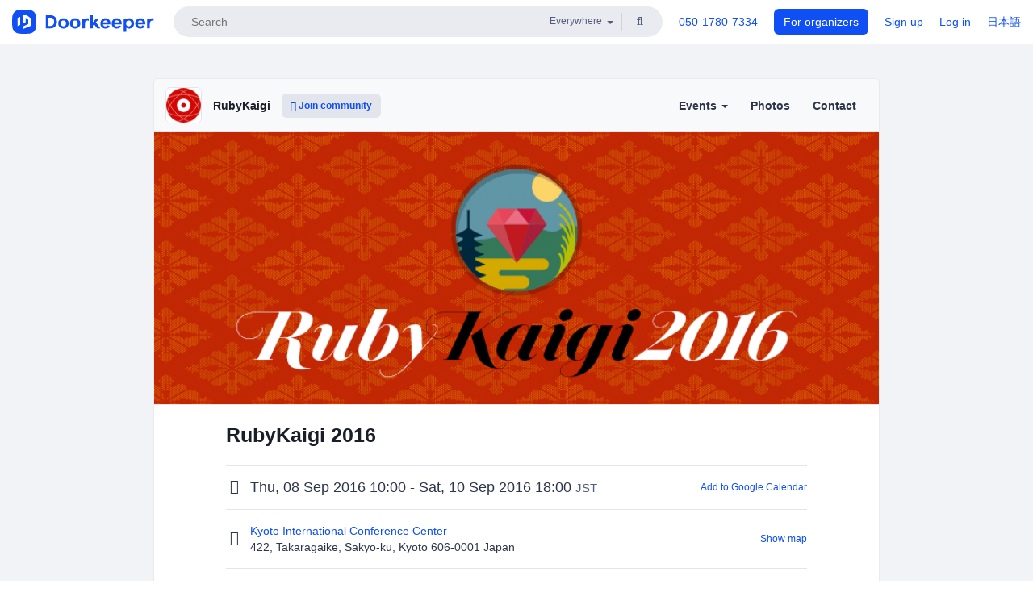

--- FILE ---
content_type: text/html; charset=utf-8
request_url: https://rubykaigi.doorkeeper.jp/events/43202
body_size: 9436
content:
<!DOCTYPE html>
<html lang='en'>
<head>
<meta content='text/html;charset=UTF-8' http-equiv='content-type'>
<meta charset='utf-8'>
<meta content='IE=Edge,chrome=1' http-equiv='X-UA-Compatible'>
<meta content='width=device-width,initial-scale=1,maximum-scale=1,user-scalable=no' name='viewport'>
<meta content='telephone=no' name='format-detection'>
<meta content='195702240496602' property='fb:app_id'>
<title>
RubyKaigi 2016 - RubyKaigi
 | Doorkeeper
</title>
<link rel="icon" type="image/x-icon" href="https://doorkeeper.jp/assets/favicon-2e40be8f198ee3cb97dccbfbb3959374981ae0164d4f349e1787ff5f4c336af8.ico" />
<link href='https://rubykaigi.doorkeeper.jp/events/43202' rel='canonical'>
<script type='application/ld+json'>{"@context":"https://schema.org","@type":"Event","name":"RubyKaigi 2016","url":"https://rubykaigi.doorkeeper.jp/events/43202","startDate":"2016-09-08T10:00:00+09:00","endDate":"2016-09-10T18:00:00+09:00","eventAttendanceMode":"https://schema.org/OfflineEventAttendanceMode","description":"# This is the ticketing site for RubyKaigi 2016\r\n\r\n* Our official website: http://rubykaigi.org/2016\r\n* Latest news available on our official twitter account: [@rubykaigi](http://twitter.com/rubyka...","offers":[{"@type":"Offer","availability":"https://schema.org/SoldOut","price":"20000","priceCurrency":"JPY","url":"https://rubykaigi.doorkeeper.jp/events/43202","availabilityEnds":"2016-09-08T08:30:00+09:00","validFrom":"2016-04-27T10:23:04+09:00"},{"@type":"Offer","availability":"https://schema.org/SoldOut","price":"10000","priceCurrency":"JPY","url":"https://rubykaigi.doorkeeper.jp/events/43202","availabilityEnds":"2016-08-30T14:00:00+09:00","validFrom":"2016-04-27T10:23:04+09:00"},{"@type":"Offer","availability":"https://schema.org/SoldOut","price":"30000","priceCurrency":"JPY","url":"https://rubykaigi.doorkeeper.jp/events/43202","availabilityEnds":"2016-09-10T10:00:00+09:00","validFrom":"2016-04-27T10:23:04+09:00"}],"organizer":{"url":"https://rubykaigi.doorkeeper.jp/","description":"# RubyKaigi\r\n\r\nRubyKaigi is a 3 day, multi-track paid conference for Rubyists, held in Japan, the country Ruby was born in.\r\n\r\nThrough RubyKaigi, you\u0026#39;ll get:\r\n\r\n* Huge chance to say hi and thanks t...","@type":"Organization","name":"RubyKaigi"},"location":{"@type":"Place","name":"Kyoto International Conference Center","address":"422, Takaragaike, Sakyo-ku, Kyoto 606-0001 Japan"},"image":["https://doorkeeper.jp/rails/active_storage/representations/proxy/eyJfcmFpbHMiOnsibWVzc2FnZSI6IkJBaHBBN0VWQWc9PSIsImV4cCI6bnVsbCwicHVyIjoiYmxvYl9pZCJ9fQ==--2a8323d9ee0f0aedd79b5bab6837c2baed06d95d/eyJfcmFpbHMiOnsibWVzc2FnZSI6IkJBaDdCem9MWm05eWJXRjBTU0lJYW5CbkJqb0dSVlE2RkhKbGMybDZaVjkwYjE5c2FXMXBkRnNIYVFMb0F6QT0iLCJleHAiOm51bGwsInB1ciI6InZhcmlhdGlvbiJ9fQ==--8ce6569ce3b1f779d3cfcdbb6038d926ad4475c7/2094dbaf-56c3-4cc7-b769-2c57d482fb66.jpg"]}</script>
<meta content='RubyKaigi 2016' property='og:title'>
<meta content='activity' property='og:type'>
<meta content='https://doorkeeper.jp/rails/active_storage/representations/proxy/eyJfcmFpbHMiOnsibWVzc2FnZSI6IkJBaHBBN0VWQWc9PSIsImV4cCI6bnVsbCwicHVyIjoiYmxvYl9pZCJ9fQ==--2a8323d9ee0f0aedd79b5bab6837c2baed06d95d/eyJfcmFpbHMiOnsibWVzc2FnZSI6IkJBaDdCem9MWm05eWJXRjBTU0lJYW5CbkJqb0dSVlE2RkhKbGMybDZaVjkwYjE5c2FXMXBkRnNIYVFMb0F6QT0iLCJleHAiOm51bGwsInB1ciI6InZhcmlhdGlvbiJ9fQ==--8ce6569ce3b1f779d3cfcdbb6038d926ad4475c7/2094dbaf-56c3-4cc7-b769-2c57d482fb66.jpg' property='og:image'>
<meta content='https://rubykaigi.doorkeeper.jp/events/43202' property='og:url'>
<meta content='RubyKaigi' property='og:site_name'>
<meta name="twitter:card" content="summary_large_image">
<meta content='@doorkeeper_app' name='twitter:site'>
<meta content='Thu, 08 Sep 2016 10:00 - Sat, 10 Sep 2016 18:00 This is the ticketing site for RubyKaigi 2016


Our official website: http://rubykaigi.org/2016
Latest news available on our official twitter account...' name='twitter:description'>
<meta content='Thu, 08 Sep 2016 10:00 - Sat, 10 Sep 2016 18:00 This is the ticketing site for RubyKaigi 2016


Our official website: http://rubykaigi.org/2016
Latest news available on our official twitter account: @rubykaigi
Check Anti Harassment Policy before you purchase the ticket


Refund Policy

All sales ...' property='og:description'>
<meta content='@rubykaigi' name='twitter:creator'>

<link rel="stylesheet" href="https://doorkeeper.jp/assets/fontawesome-6d53862a62d9076af1e6640213de3ab8114672a22f11aca4a0dd505304dea878.css" media="all" />
<link rel="stylesheet" href="https://doorkeeper.jp/assets/application-a7ca6442b36ff357134ea76775c81570b8873fe6fd80ba91fc22f78c56b3a689.css" media="all" />
<script src="https://doorkeeper.jp/assets/application-1c082e4d4428bb024ff379de01801b67c9e614217f5653cdf1dc3d215a8ac813.js"></script>
<script src="https://doorkeeper.jp/packs/js/app-774bc3e2b960369073bc.js" async="async"></script>
<link rel="stylesheet" href="https://doorkeeper.jp/packs/css/app-5989d222.css" async="async" media="screen" />
<meta name="csrf-param" content="authenticity_token" />
<meta name="csrf-token" content="B/EcM+9rinfwfZ3AXyArH+Sahg7HmpfsHgEse8dkxxI5UttqVP9x8UDeoSJ80cVqzCP8h+rKQzuBXDCyjzPziA==" />
<script async src="https://www.googletagmanager.com/gtag/js?id=UA-15834284-1"></script>
<script>
  window.dataLayer = window.dataLayer || [];
  function gtag(){dataLayer.push(arguments);}
  gtag('js', new Date());
  gtag('config', 'UA-15834284-1'); // Universal Analytics property.
 
    gtag('config', 'G-RCGBRG13Y4'); // Google Analytics 4 property.
  
    gtag('event', 'page_view', { 'send_to': 'UA-6972157-1' });
</script>
<script async='' src='https://www.googletagmanager.com/gtag/js?id=G-RCGBRG13Y4'></script>
<script>
  window.dataLayer = window.dataLayer || []; 
  function gtag(){dataLayer.push(arguments);} 
  gtag('js', new Date()); 
  gtag('config', 'G-RCGBRG13Y4');
</script>
<script>
  (function(w,d,s,l,i) {
    w[l]=w[l]||[];
    w[l].push({'gtm.start': new Date().getTime(),event:'gtm.js'});
    var f=d.getElementsByTagName(s)[0],
    j=d.createElement(s),dl=l!='dataLayer'?'&l='+l:'';
    j.async=true;
    j.src='https://www.googletagmanager.com/gtm.js?id='+i+dl;
    f.parentNode.insertBefore(j,f);
  })(window,document,'script','dataLayer','GTM-PPDS423');
</script>

<link rel="preload" as="style" href="https://glass.io/integration/glass.min.css" onload="this.onload=null;this.rel='stylesheet'" />
<script>
  window.glassApiKey = 'eurZwW4nhD1V8etacAW83Att';
  var s = document.createElement("script");
  s.type = "text/javascript";
  s.async = true;
  s.src = "https://glass.io/integration/glass.min.js";
  function load() {
    Glass.init();
  }
  s.onload = load;
  document.head.appendChild(s);
</script>
<script type="text/javascript">!function(e,t,n){function a(){var e=t.getElementsByTagName("script")[0],n=t.createElement("script");n.type="text/javascript",n.async=!0,n.src="https://beacon-v2.helpscout.net",e.parentNode.insertBefore(n,e)}if(e.Beacon=n=function(t,n,a){e.Beacon.readyQueue.push({method:t,options:n,data:a})},n.readyQueue=[],"complete"===t.readyState)return a();e.attachEvent?e.attachEvent("onload",a):e.addEventListener("load",a,!1)}(window,document,window.Beacon||function(){});</script>
<script type="text/javascript">
  window.Beacon('init', 'faa54ae7-1b5f-4ba8-905a-5a290225c2df')
</script>

<script>
//<![CDATA[
      (function(e,b){if(!b.__SV){var a,f,i,g;window.mixpanel=b;a=e.createElement("script");
      a.type="text/javascript";a.async=!0;a.src=("https:"===e.location.protocol?"https:":"http:")+
      '//cdn.mxpnl.com/libs/mixpanel-2.2.min.js';f=e.getElementsByTagName("script")[0];
      f.parentNode.insertBefore(a,f);b._i=[];b.init=function(a,e,d){function f(b,h){
      var a=h.split(".");2==a.length&&(b=b[a[0]],h=a[1]);b[h]=function(){b.push([h].concat(
      Array.prototype.slice.call(arguments,0)))}}var c=b;"undefined"!==typeof d?c=b[d]=[]:
      d="mixpanel";c.people=c.people||[];c.toString=function(b){var a="mixpanel";"mixpanel"!==d&&(a+="."+d);
      b||(a+=" (stub)");return a};c.people.toString=function(){return c.toString(1)+".people (stub)"};
      i="disable track track_pageview track_links track_forms register register_once alias unregister identify name_tag set_config people.set people.set_once people.increment people.append people.track_charge people.clear_charges people.delete_user".split(" ");
      for(g=0;g<i.length;g++)f(c,i[g]); b._i.push([a,e,d])};b.__SV=1.2}})(document,window.mixpanel||[]);
      mixpanel.init("2d0a9fadc66f322337b0428d60907db5");

//]]>
</script></head>
<body>
<!-- Google Tag Manager (noscript) -->
<noscript>
<iframe height='0' src='https://www.googletagmanager.com/ns.html?id=GTM-PPDS423' style='display:none;visibility:hidden' width='0'></iframe>
</noscript>
<!-- End Google Tag Manager (noscript) -->

<header class='app-header'>
<div class='app-header-inner'>
<div class='app-header-brand'>
<a class="doorkeeper" href="https://www.doorkeeper.jp/?locale=en"><img alt="Doorkeeper" src="https://doorkeeper.jp/assets/logo-966182d4b3e6dab86edb746a9f7681769fc3928fc73b2776bbf36e3bc18d2674.svg" /></a>
</div>
<div class='app-header-search'>
<form class="search-form form" role="search" action="https://www.doorkeeper.jp/events?locale=en" accept-charset="UTF-8" method="get">
<div class='search-compact'>
<div class='search-compact-inner'>
<input type="text" name="q" id="q" value="" class="search-compact-field" placeholder="Search" />
<div class='search-compact-location'>
<select name="prefecture_id" id="prefecture_id" class="search-compact-dropdown"><option value="">Everywhere</option><option value="hokkaido">Hokkaido</option>
<option value="aomori">Aomori</option>
<option value="iwate">Iwate</option>
<option value="miyagi">Miyagi</option>
<option value="akita">Akita</option>
<option value="yamagata">Yamagata</option>
<option value="fukushima">Fukushima</option>
<option value="ibaraki">Ibaraki</option>
<option value="tochigi">Tochigi</option>
<option value="gunma">Gunma</option>
<option value="saitama">Saitama</option>
<option value="chiba">Chiba</option>
<option value="tokyo">Tokyo</option>
<option value="kanagawa">Kanagawa</option>
<option value="niigata">Niigata</option>
<option value="toyama">Toyama</option>
<option value="ishikawa">Ishikawa</option>
<option value="fukui">Fukui</option>
<option value="yamanashi">Yamanashi</option>
<option value="nagano">Nagano</option>
<option value="gifu">Gifu</option>
<option value="shizuoka">Shizuoka</option>
<option value="aichi">Aichi</option>
<option value="mie">Mie</option>
<option value="shiga">Shiga</option>
<option value="kyoto">Kyoto</option>
<option value="osaka">Osaka</option>
<option value="hyogo">Hyogo</option>
<option value="nara">Nara</option>
<option value="wakayama">Wakayama</option>
<option value="tottori">Tottori</option>
<option value="shimane">Shimane</option>
<option value="okayama">Okayama</option>
<option value="hiroshima">Hiroshima</option>
<option value="yamaguchi">Yamaguchi</option>
<option value="tokushima">Tokushima</option>
<option value="kagawa">Kagawa</option>
<option value="ehime">Ehime</option>
<option value="kochi">Kochi</option>
<option value="fukuoka">Fukuoka</option>
<option value="saga">Saga</option>
<option value="nagasaki">Nagasaki</option>
<option value="kumamoto">Kumamoto</option>
<option value="oita">Oita</option>
<option value="miyazaki">Miyazaki</option>
<option value="kagoshima">Kagoshima</option>
<option value="okinawa">Okinawa</option></select>
</div>
<div class='search-compact-submit'>
<button type="submit" class="search-compact-btn"><i class="fas fa-search"></i></button>
</div>
</div>
</div>
</form>


</div>
<div class='app-header-nav'>
<nav class='app-header-nav-list'>
<div class='app-header-nav-item'><a href="tel:8105017807334">050-1780-7334</a></div>
<div class='app-header-nav-item hidden-xxs'><a class="btn btn-primary btn-block" href="https://www.doorkeeper.jp/organizers?locale=ja">For organizers</a></div>
<div class='app-header-nav-item hidden-xxs'><a href="https://manage.doorkeeper.jp/user/sign_up?continue=https%3A%2F%2Frubykaigi.doorkeeper.jp%2Fevents%2F43202">Sign up</a></div>
<div class='app-header-nav-item'><a href="https://manage.doorkeeper.jp/user/sign_in?continue=https%3A%2F%2Frubykaigi.doorkeeper.jp%2Fevents%2F43202">Log in</a></div>
<div class='app-header-nav-item hidden-xxs'><a rel="nofollow" href="https://rubykaigi.doorkeeper.jp/events/43202?locale=ja&amp;switch_locale=true">日本語</a></div>
<div class='app-header-search-mobile' style='margin-right: 0; margin-left: 20px;'>
<button id='mobile-search-btn'>
<i class="fas fa-search search-icon"></i>
<i class="fas fa-times close-icon"></i>
</button>
</div>
</nav>
</div>
</div>
</header>


<div class='content client-full-width'>
<div class='client-container'>
<div class='community-page'>
<div class='community-header'>
<div class='community-header-inner'>
<div class='community-header-info'>
<div class='community-profile-picture'>
<a href="/"><img alt="RubyKaigi" src="https://doorkeeper.jp/rails/active_storage/representations/proxy/eyJfcmFpbHMiOnsibWVzc2FnZSI6IkJBaHBBMzFrQVE9PSIsImV4cCI6bnVsbCwicHVyIjoiYmxvYl9pZCJ9fQ==--084ebb3fe8d882e5755fd52609d01c05b321ccbb/eyJfcmFpbHMiOnsibWVzc2FnZSI6IkJBaDdCem9MWm05eWJXRjBTU0lJY0c1bkJqb0dSVlE2RTNKbGMybDZaVjloYm1SZmNHRmtXd2RwQWNocEFjZz0iLCJleHAiOm51bGwsInB1ciI6InZhcmlhdGlvbiJ9fQ==--e0e57e8ab7f02a9e57804bb53ef80c2bdc861848/RubyKaigiSymbol_red-100x100.png" /></a>
</div>
<h4 class='community-title'>
<a href="/">RubyKaigi</a>
</h4>
<a class='visible-sm visible-xs btn btn-add-community' data-toggle='collapse' href='#community-nav'>
<i class="fas fa-bars"></i>
</a>
<a class="btn btn-sm btn-add-community hidden-sm hidden-xs" href="/member/new"><i class="fas fa-plus"></i> Join community</a>
</div>
<ul class='community-nav collapse' id='community-nav'>
<li class='community-nav-item visible-sm visible-xs'>
<a class="community-nav-link" href="/member/new">Join community</a>
</li>
<li class='community-nav-item hidden-xs hidden-sm'>
<div class='dropdown'>
<a class='dropdown-toggle community-nav-link' data-toggle='dropdown' href='#' id='eventsDropdown'>
Events
<span class='caret'></span>
</a>
<ul class='dropdown-menu'>
<li><a class="community-nav-link" href="/events/upcoming">Upcoming Events</a></li>
<li><a class="community-nav-link" href="/events/past">Past Events</a></li>
</ul>
</div>
</li>
<li class='visible-xs visible-sm community-nav-item'><a class="community-nav-link" href="/events/upcoming">Upcoming Events</a></li>
<li class='visible-xs visible-sm community-nav-item'><a class="community-nav-link" href="/events/past">Past Events</a></li>
<li class='community-nav-item'>
<a class="community-nav-link" href="/photos">Photos</a>
</li>
<li class='community-nav-item'>
<a class="community-nav-link" href="/contact/new?event_id=43202">Contact
</a></li>
</ul>
</div>
</div>


<div class='community-content'>
<div class="community-content-banner-top"><img class="event-banner-image" src="https://doorkeeper.jp/rails/active_storage/representations/proxy/eyJfcmFpbHMiOnsibWVzc2FnZSI6IkJBaHBBN0VWQWc9PSIsImV4cCI6bnVsbCwicHVyIjoiYmxvYl9pZCJ9fQ==--2a8323d9ee0f0aedd79b5bab6837c2baed06d95d/eyJfcmFpbHMiOnsibWVzc2FnZSI6IkJBaDdCem9MWm05eWJXRjBTU0lJYW5CbkJqb0dSVlE2RkhKbGMybDZaVjkwYjE5c2FXMXBkRnNIYVFMb0F6QT0iLCJleHAiOm51bGwsInB1ciI6InZhcmlhdGlvbiJ9fQ==--8ce6569ce3b1f779d3cfcdbb6038d926ad4475c7/2094dbaf-56c3-4cc7-b769-2c57d482fb66.jpg" /></div>
<div class='community-container community-content-title-wrap'>
<h1 class='community-content-title'>RubyKaigi 2016</h1>
<div class='community-event-info-wrap'>
<div class='community-event-info-label'>
<i class="far fa-clock"></i>
</div>
<div class='community-event-info-content'>
<date class='community-event-info-date'>
Thu, 08 Sep 2016 10:00 - Sat, 10 Sep 2016 18:00
<small class='text-muted'>JST</small>
</date>
<div class='community-event-info-action'><a href="https://www.google.com/calendar/event?action=TEMPLATE&amp;text=RubyKaigi+2016&amp;details=https%3A%2F%2Frubykaigi.doorkeeper.jp%2Fevents%2F43202&amp;dates=20160908T010000Z%2F20160910T090000Z&amp;location=422%2C+Takaragaike%2C+Sakyo-ku%2C+Kyoto+606-0001+Japan&amp;trp=true&amp;sprop=website:https%3A%2F%2Frubykaigi.doorkeeper.jp%2F&amp;sprop=name:RubyKaigi+%28Doorkeeper%29">Add to Google Calendar</a></div>
</div>
</div>
<div class='community-event-info-wrap'>
<div class='community-event-info-label'>
<i class="fas fa-map-marker-alt"></i>
</div>
<div class='community-event-info-content'>
<div>
<p class='community-event-venue-name'>
<a href="http://www.icckyoto.or.jp/en/access/index.html">Kyoto International Conference Center
<i class="fas fa-external-link"></i>
</a></p>
<p class='community-event-venue-map'>
<span>422, Takaragaike, Sakyo-ku, Kyoto 606-0001 Japan</span>
</p>
</div>
<div class='community-event-info-action'><a href="#google-map">Show map</a></div>
</div>
</div>
</div>
<div class='community-container'>
<div class='community-event-ticket'>

<div class='row'>
<div class='col-md-4' style='padding-top: 25px; padding-bottom: 25px'>
<span class='btn btn-default btn-block disabled'>Register</span>
<div class='text-center' style='margin-top: 10px;'>
<p>Registration is closed</p>
<p><a href="/member/new">Get invited to future events</a></p>
</div>



</div>
<div class='col-md-8 client-event-ticket'>
<table class='table'>
<tbody>
<tr>
<th class='ticket-type-description'>Early Bird</th>
<td class='ticket-type-admission-type'>
¥20,000
<span class='small'>prepaid</span>
</td>
</tr>
<tr>
<th class='ticket-type-description'>Super Early Bird</th>
<td class='ticket-type-admission-type'>
¥10,000
<span class='small'>prepaid</span>
</td>
</tr>
<tr>
<th class='ticket-type-description'>Regular</th>
<td class='ticket-type-admission-type'>
¥30,000
<span class='small'>prepaid</span>
</td>
</tr>
</tbody>
<tr>
<td class='note' colspan='2'>Ruby-core committers, RubyKaigi 2016 speakers, CFP submitters, and students can get a discount code.  See below for details. ALL SALES ARE FINAL, NO REFUNDS. You can transfer your ticket to others at your own responsibility.</td>
</tr>
</table>

</div>
</div>
</div>
</div>
<div class='community-container community-event-description'>
<h4 class='community-section-title'>Description</h4>
<div class='processed-markdown'><h1>This is the ticketing site for RubyKaigi 2016</h1>

<ul>
<li>Our official website: <a href="http://rubykaigi.org/2016" rel="nofollow">http://rubykaigi.org/2016</a></li>
<li>Latest news available on our official twitter account: <a href="http://twitter.com/rubykaigi" rel="nofollow">@rubykaigi</a></li>
<li>Check <a href="http://rubykaigi.org/2016/code-of-conduct" rel="nofollow">Anti Harassment Policy</a> before you purchase the ticket</li>
</ul>

<h1>Refund Policy</h1>

<p><strong>All sales are final and no rerunds will be offered to participants who cancel.</strong></p>

<p>You can transfer your ticket to someone else at your own responsibility.</p>

<h1>Ticket Types</h1>

<ul>
<li><del>Super Early Bird Ticket: 10,000 JPY</del> (sold out)</li>
<li>Early Bird Ticket: 20,000 JPY</li>
<li>Regular Ticket: 30,000 JPY</li>
</ul>

<h1>Discount Options</h1>

<h2>Ruby Committers</h2>

<p>Ruby core committers can get a free ticket to RubyKaigi 2016! Please input the coupon code that we sent to the ruby-core / ruby-dev ML.</p>

<h2>Speaker</h2>

<p>Speakers will get free admission to RubyKaigi 2016!</p>

<h2>CFP Submitter</h2>

<p>CFP submitter gets RubyKaigi ticket at "Super Early Bird" price.</p>

<h2>Students</h2>

<ul>
<li>Ticket Price 5,000 yen (Limited Quantity)</li>
</ul>

<p>Students can get a 50% discount coupon. Please contact us via email to 2016 at rubykaigi dot org. We'll send a coupon code back to you.<br>
Also, all students can attend the last day (September 10th) for free without any pre-registration.</p>

<h1>For Sponsors</h1>

<p>If your organization is interested in supporting RubyKaigi 2016, please sign up via <a href="https://sponsorship.rubykaigi.org/en" rel="nofollow">Sponsor Form</a>.<br>
RubyKaigi sponsors can reserve tickets at Super Early Bird price in addition to the attached free tickets.<br>
Please contact us via email to 2016 at rubykaigi dot org.</p>

<h1>Hotel Information</h1>

<p>If you need to reserve a hotel room, you can use the service of JTB, a Japanese trip agency.<br>
<a href="https://amarys-jtb.jp/rubykaigi2016/" rel="nofollow">https://amarys-jtb.jp/rubykaigi2016/</a></p>

<h1>Any Questions?</h1>

<p>Feel free to contact us via <a href="http://rubykaigi.doorkeeper.jp/contact">Contact Form</a> or email to 2016 at rubykaigi dot org!</p>
</div>
<div class='btn-group' style='margin-top: 2em;'>
<a class="btn btn-subtle btn-sm" data-click-track="Share event" data-click-track-properties="{&quot;network&quot;:&quot;facebook&quot;,&quot;location&quot;:&quot;event_page&quot;}" href="https://www.facebook.com/dialog/share?app_id=195702240496602&amp;display=page&amp;href=https%3A%2F%2Frubykaigi.doorkeeper.jp%2Fevents%2F43202&amp;redirect_uri=https%3A%2F%2Fmanage.doorkeeper.jp%2Fgroups%2Frubykaigi%2Fevents%2F43202"><i class="fab fa-facebook"></i> Share</a>
<a class="btn btn-subtle btn-sm" target="_blank" data-click-track="Share event" data-click-track-properties="{&quot;network&quot;:&quot;twitter&quot;,&quot;location&quot;:&quot;event_page&quot;}" href="https://twitter.com/intent/tweet?hashtags=rubykaigi&amp;related=doorkeeper_app%3AEvent+%26+Community+Management&amp;text=RubyKaigi+2016&amp;url=https%3A%2F%2Frubykaigi.doorkeeper.jp%2Fevents%2F43202&amp;via=rubykaigi"><i class="fab fa-twitter"></i> Tweet</a>
</div>
</div>
<div id='google-map'><iframe src="https://www.google.com/maps/embed/v1/place?key=AIzaSyBYcD12d9VzahPvojgYz9Zc9EN2rmumnFY&amp;language=en&amp;q=Kyoto+International+Conference+Center%2C422%2C+Takaragaike%2C+Sakyo-ku%2C+Kyoto+606-0001+Japan" height="360" width="100%" frameborder="0" style="border:0"></iframe></div>

<div class='community-event-about'>
<div class='community-container'>
<h4 class='community-section-title'>
About this community
</h4>
<div class='community-event-about-wrap'>
<div class='community-profile-picture large'>
<a href="/"><img alt="RubyKaigi" src="https://doorkeeper.jp/rails/active_storage/representations/proxy/eyJfcmFpbHMiOnsibWVzc2FnZSI6IkJBaHBBMzFrQVE9PSIsImV4cCI6bnVsbCwicHVyIjoiYmxvYl9pZCJ9fQ==--084ebb3fe8d882e5755fd52609d01c05b321ccbb/eyJfcmFpbHMiOnsibWVzc2FnZSI6IkJBaDdCem9MWm05eWJXRjBTU0lJY0c1bkJqb0dSVlE2RTNKbGMybDZaVjloYm1SZmNHRmtXd2RwQWNocEFjZz0iLCJleHAiOm51bGwsInB1ciI6InZhcmlhdGlvbiJ9fQ==--e0e57e8ab7f02a9e57804bb53ef80c2bdc861848/RubyKaigiSymbol_red-100x100.png" /></a>
</div>
<div class='community-profile-info'>
<h3 class='community-title'>
RubyKaigi
</h3>
<div class='community-metadata-group'>
<ul class='community-metadata-list'>
<li class='community-metadata-list-item'>
<a class="label label-link" href="https://www.doorkeeper.jp/topics/ruby?locale=en">Ruby</a>
</li>
<li class='community-metadata-list-item'>
<a class="label label-link" href="https://www.doorkeeper.jp/topics/ruby-on-rails?locale=en">Ruby on Rails</a>
</li>
</ul>
</div>
<p class='community-description'>
RubyKaigi

RubyKaigi is a 3 day, multi-track paid conference for Rubyists, held in Japan, the country Ruby was born in.

Through RubyKaigi, you'll get:


Huge chance to say hi and thanks to Ruby co...</p>
<a class="btn btn-primary" href="/member/new"><i class="fas fa-plus"></i>
Join community
</a></div>
</div>
</div>
</div>


</div>
</div>
</div>
</div>

<footer class='app-footer compact-footer'>
<div class='app-footer-inner'>
<div class='app-footer-block'>
<ul>
<li><a href="/contact/new?event_id=43202">Contact Organizers</a></li>
<li><a href="https://support.doorkeeperhq.com/collection/46-for-participants">Help</a></li>
<li><a href="https://www.doorkeeper.jp/terms?locale=en">Terms of Service</a></li>
<li><a href="https://www.doorkeeper.jp/privacy?locale=en">Privacy Policy</a></li>
<li><a href="https://www.doorkeeper.jp/report_copyright_infringment?locale=en">Report Copyright Infringment</a></li>
<li><a href="/legal">特定商取引法に基づく表記</a></li>
<li><a rel="nofollow" href="?locale=ja&amp;switch_locale=true">日本語</a></li>
</ul>
Powered by
<a href="https://www.doorkeeper.jp/?locale=en">Doorkeeper</a>
</div>
</div>
</footer>

<div id='jstemplates'></div>

<div class='modal fade' id='modal_overlay' role='dialog' tabindex='-1'>
<div class='modal-dialog'>
<div class='modal-content'>
<div class='unloaded-state'>
<div class="modal-header"><button type="button" class="close" data-dismiss="modal" aria-label="Close"><span aria-hidden="true">&times;</span></button><h4 class="modal-title">Please wait...</h4></div>
<div class='modal-body'>
<div class='text-center'>
<i class="fas fa-sync fa-spin fa-4x"></i>
</div>
</div>
<div class='modal-footer'>
<a class='btn btn-default' data-dismiss='modal' href='#'>Close</a>
</div>
</div>
<div class='loaded-state'></div>
</div>
</div>
</div>

<script>
  mixpanel.register_once({
    'First URL': 'https://rubykaigi.doorkeeper.jp/events/43202'
  });
</script>
<script>
//<![CDATA[
mixpanel.track("Public Event Page", {"locale":"en","user_signed_in":false,"group_subdomain":"rubykaigi","group_id":998,"event_id":43202,"published":true,"title_length":14,"description_length":1938,"banner_present":true,"show_members":false,"registered_count":1079,"event_full":false,"show_map":true,"venue_name_length":37,"address_length":48});
//]]>
</script></body>
</html>



--- FILE ---
content_type: application/javascript
request_url: https://glass.io/integration/glass.min.js
body_size: 150740
content:
/*! For license information please see glass-f08d09882557ad3fb2ff.js.LICENSE.txt */
!function(){var e={9360:function(e){var t;window,t=function(){return function(e){var t={};function n(r){if(t[r])return t[r].exports;var o=t[r]={i:r,l:!1,exports:{}};return e[r].call(o.exports,o,o.exports,n),o.l=!0,o.exports}return n.m=e,n.c=t,n.d=function(e,t,r){n.o(e,t)||Object.defineProperty(e,t,{enumerable:!0,get:r})},n.r=function(e){"undefined"!==typeof Symbol&&Symbol.toStringTag&&Object.defineProperty(e,Symbol.toStringTag,{value:"Module"}),Object.defineProperty(e,"__esModule",{value:!0})},n.t=function(e,t){if(1&t&&(e=n(e)),8&t)return e;if(4&t&&"object"===typeof e&&e&&e.__esModule)return e;var r=Object.create(null);if(n.r(r),Object.defineProperty(r,"default",{enumerable:!0,value:e}),2&t&&"string"!=typeof e)for(var o in e)n.d(r,o,function(t){return e[t]}.bind(null,o));return r},n.n=function(e){var t=e&&e.__esModule?function(){return e.default}:function(){return e};return n.d(t,"a",t),t},n.o=function(e,t){return Object.prototype.hasOwnProperty.call(e,t)},n.p="",n(n.s=42)}([function(e,t,n){"use strict";Object.defineProperty(t,"__esModule",{value:!0});var r=function(){};t.default=r},function(e,t,n){"use strict";n.r(t),n.d(t,"__extends",(function(){return o})),n.d(t,"__assign",(function(){return i})),n.d(t,"__rest",(function(){return a})),n.d(t,"__decorate",(function(){return s})),n.d(t,"__param",(function(){return c})),n.d(t,"__metadata",(function(){return l})),n.d(t,"__awaiter",(function(){return u})),n.d(t,"__generator",(function(){return d})),n.d(t,"__createBinding",(function(){return f})),n.d(t,"__exportStar",(function(){return p})),n.d(t,"__values",(function(){return h})),n.d(t,"__read",(function(){return m})),n.d(t,"__spread",(function(){return g})),n.d(t,"__spreadArrays",(function(){return v})),n.d(t,"__spreadArray",(function(){return y})),n.d(t,"__await",(function(){return b})),n.d(t,"__asyncGenerator",(function(){return w})),n.d(t,"__asyncDelegator",(function(){return A})),n.d(t,"__asyncValues",(function(){return C})),n.d(t,"__makeTemplateObject",(function(){return _})),n.d(t,"__importStar",(function(){return S})),n.d(t,"__importDefault",(function(){return O})),n.d(t,"__classPrivateFieldGet",(function(){return E})),n.d(t,"__classPrivateFieldSet",(function(){return x}));var r=function(e,t){return r=Object.setPrototypeOf||{__proto__:[]}instanceof Array&&function(e,t){e.__proto__=t}||function(e,t){for(var n in t)Object.prototype.hasOwnProperty.call(t,n)&&(e[n]=t[n])},r(e,t)};function o(e,t){if("function"!==typeof t&&null!==t)throw new TypeError("Class extends value "+String(t)+" is not a constructor or null");function n(){this.constructor=e}r(e,t),e.prototype=null===t?Object.create(t):(n.prototype=t.prototype,new n)}var i=function(){return i=Object.assign||function(e){for(var t,n=1,r=arguments.length;n<r;n++)for(var o in t=arguments[n])Object.prototype.hasOwnProperty.call(t,o)&&(e[o]=t[o]);return e},i.apply(this,arguments)};function a(e,t){var n={};for(var r in e)Object.prototype.hasOwnProperty.call(e,r)&&t.indexOf(r)<0&&(n[r]=e[r]);if(null!=e&&"function"===typeof Object.getOwnPropertySymbols){var o=0;for(r=Object.getOwnPropertySymbols(e);o<r.length;o++)t.indexOf(r[o])<0&&Object.prototype.propertyIsEnumerable.call(e,r[o])&&(n[r[o]]=e[r[o]])}return n}function s(e,t,n,r){var o,i=arguments.length,a=i<3?t:null===r?r=Object.getOwnPropertyDescriptor(t,n):r;if("object"===typeof Reflect&&"function"===typeof Reflect.decorate)a=Reflect.decorate(e,t,n,r);else for(var s=e.length-1;s>=0;s--)(o=e[s])&&(a=(i<3?o(a):i>3?o(t,n,a):o(t,n))||a);return i>3&&a&&Object.defineProperty(t,n,a),a}function c(e,t){return function(n,r){t(n,r,e)}}function l(e,t){if("object"===typeof Reflect&&"function"===typeof Reflect.metadata)return Reflect.metadata(e,t)}function u(e,t,n,r){return new(n||(n=Promise))((function(o,i){function a(e){try{c(r.next(e))}catch(t){i(t)}}function s(e){try{c(r.throw(e))}catch(t){i(t)}}function c(e){var t;e.done?o(e.value):(t=e.value,t instanceof n?t:new n((function(e){e(t)}))).then(a,s)}c((r=r.apply(e,t||[])).next())}))}function d(e,t){var n,r,o,i,a={label:0,sent:function(){if(1&o[0])throw o[1];return o[1]},trys:[],ops:[]};return i={next:s(0),throw:s(1),return:s(2)},"function"===typeof Symbol&&(i[Symbol.iterator]=function(){return this}),i;function s(i){return function(s){return function(i){if(n)throw new TypeError("Generator is already executing.");for(;a;)try{if(n=1,r&&(o=2&i[0]?r.return:i[0]?r.throw||((o=r.return)&&o.call(r),0):r.next)&&!(o=o.call(r,i[1])).done)return o;switch(r=0,o&&(i=[2&i[0],o.value]),i[0]){case 0:case 1:o=i;break;case 4:return a.label++,{value:i[1],done:!1};case 5:a.label++,r=i[1],i=[0];continue;case 7:i=a.ops.pop(),a.trys.pop();continue;default:if(!(o=(o=a.trys).length>0&&o[o.length-1])&&(6===i[0]||2===i[0])){a=0;continue}if(3===i[0]&&(!o||i[1]>o[0]&&i[1]<o[3])){a.label=i[1];break}if(6===i[0]&&a.label<o[1]){a.label=o[1],o=i;break}if(o&&a.label<o[2]){a.label=o[2],a.ops.push(i);break}o[2]&&a.ops.pop(),a.trys.pop();continue}i=t.call(e,a)}catch(s){i=[6,s],r=0}finally{n=o=0}if(5&i[0])throw i[1];return{value:i[0]?i[1]:void 0,done:!0}}([i,s])}}}var f=Object.create?function(e,t,n,r){void 0===r&&(r=n),Object.defineProperty(e,r,{enumerable:!0,get:function(){return t[n]}})}:function(e,t,n,r){void 0===r&&(r=n),e[r]=t[n]};function p(e,t){for(var n in e)"default"===n||Object.prototype.hasOwnProperty.call(t,n)||f(t,e,n)}function h(e){var t="function"===typeof Symbol&&Symbol.iterator,n=t&&e[t],r=0;if(n)return n.call(e);if(e&&"number"===typeof e.length)return{next:function(){return e&&r>=e.length&&(e=void 0),{value:e&&e[r++],done:!e}}};throw new TypeError(t?"Object is not iterable.":"Symbol.iterator is not defined.")}function m(e,t){var n="function"===typeof Symbol&&e[Symbol.iterator];if(!n)return e;var r,o,i=n.call(e),a=[];try{for(;(void 0===t||t-- >0)&&!(r=i.next()).done;)a.push(r.value)}catch(s){o={error:s}}finally{try{r&&!r.done&&(n=i.return)&&n.call(i)}finally{if(o)throw o.error}}return a}function g(){for(var e=[],t=0;t<arguments.length;t++)e=e.concat(m(arguments[t]));return e}function v(){for(var e=0,t=0,n=arguments.length;t<n;t++)e+=arguments[t].length;var r=Array(e),o=0;for(t=0;t<n;t++)for(var i=arguments[t],a=0,s=i.length;a<s;a++,o++)r[o]=i[a];return r}function y(e,t,n){if(n||2===arguments.length)for(var r,o=0,i=t.length;o<i;o++)!r&&o in t||(r||(r=Array.prototype.slice.call(t,0,o)),r[o]=t[o]);return e.concat(r||Array.prototype.slice.call(t))}function b(e){return this instanceof b?(this.v=e,this):new b(e)}function w(e,t,n){if(!Symbol.asyncIterator)throw new TypeError("Symbol.asyncIterator is not defined.");var r,o=n.apply(e,t||[]),i=[];return r={},a("next"),a("throw"),a("return"),r[Symbol.asyncIterator]=function(){return this},r;function a(e){o[e]&&(r[e]=function(t){return new Promise((function(n,r){i.push([e,t,n,r])>1||s(e,t)}))})}function s(e,t){try{(n=o[e](t)).value instanceof b?Promise.resolve(n.value.v).then(c,l):u(i[0][2],n)}catch(r){u(i[0][3],r)}var n}function c(e){s("next",e)}function l(e){s("throw",e)}function u(e,t){e(t),i.shift(),i.length&&s(i[0][0],i[0][1])}}function A(e){var t,n;return t={},r("next"),r("throw",(function(e){throw e})),r("return"),t[Symbol.iterator]=function(){return this},t;function r(r,o){t[r]=e[r]?function(t){return(n=!n)?{value:b(e[r](t)),done:"return"===r}:o?o(t):t}:o}}function C(e){if(!Symbol.asyncIterator)throw new TypeError("Symbol.asyncIterator is not defined.");var t,n=e[Symbol.asyncIterator];return n?n.call(e):(e=h(e),t={},r("next"),r("throw"),r("return"),t[Symbol.asyncIterator]=function(){return this},t);function r(n){t[n]=e[n]&&function(t){return new Promise((function(r,o){!function(e,t,n,r){Promise.resolve(r).then((function(t){e({value:t,done:n})}),t)}(r,o,(t=e[n](t)).done,t.value)}))}}}function _(e,t){return Object.defineProperty?Object.defineProperty(e,"raw",{value:t}):e.raw=t,e}var k=Object.create?function(e,t){Object.defineProperty(e,"default",{enumerable:!0,value:t})}:function(e,t){e.default=t};function S(e){if(e&&e.__esModule)return e;var t={};if(null!=e)for(var n in e)"default"!==n&&Object.prototype.hasOwnProperty.call(e,n)&&f(t,e,n);return k(t,e),t}function O(e){return e&&e.__esModule?e:{default:e}}function E(e,t,n,r){if("a"===n&&!r)throw new TypeError("Private accessor was defined without a getter");if("function"===typeof t?e!==t||!r:!t.has(e))throw new TypeError("Cannot read private member from an object whose class did not declare it");return"m"===n?r:"a"===n?r.call(e):r?r.value:t.get(e)}function x(e,t,n,r,o){if("m"===r)throw new TypeError("Private method is not writable");if("a"===r&&!o)throw new TypeError("Private accessor was defined without a setter");if("function"===typeof t?e!==t||!o:!t.has(e))throw new TypeError("Cannot write private member to an object whose class did not declare it");return"a"===r?o.call(e,n):o?o.value=n:t.set(e,n),n}},function(e,t,n){"use strict";(function(e){Object.defineProperty(t,"__esModule",{value:!0}),t.allToUpperCase=t.allToLowerCase=t.encodeBody=t.decodeBody=t.Format=t.promisify=t.trim=t.arrChooseN=t.randomHexString=t.randomString=t.cheapRandStr=t.dataSizeBytes=t.inspectBody=t.inspectError=t.isErrorInfo=t.now=t.parseQueryString=t.toQueryString=t.arrPopRandomElement=t.defaultPostHeaders=t.defaultGetHeaders=t.allSame=t.arrEvery=t.arrFilter=t.arrMap=t.safeArrForEach=t.arrForEach=t.forInOwnNonNullProperties=t.valuesArray=t.keysArray=t.arrWithoutValue=t.arrDeleteValue=t.arrIn=t.arrIndexOf=t.arrSubtract=t.arrIntersectOb=t.arrIntersect=t.intersect=t.containsValue=t.inherits=t.prototypicalClone=t.shallowClone=t.isEmptyArg=t.isOnlyPropIn=t.isEmpty=t.isObject=t.ensureArray=t.isArray=t.copy=t.mixin=void 0,t.shallowEquals=t.getGlobalObject=t.getJitterCoefficient=t.getBackoffCoefficient=void 0;var r=n(1),o=r.__importDefault(n(0)),i=r.__importStar(n(8));function a(e){return Math.floor(Math.random()*e.length)}function s(e){for(var t=[],n=1;n<arguments.length;n++)t[n-1]=arguments[n];for(var r=0;r<t.length;r++){var o=t[r];if(!o)break;var i=Object.prototype.hasOwnProperty;for(var a in o)i&&!i.call(o,a)||(e[a]=o[a])}return e}function c(e){return null===e||void 0===e}function l(e,t){var n=function(){};n.prototype=e;var r=new n;return t&&s(r,t),r}function u(e,n){for(var r=[],o=0;o<e.length;o++){var i=e[o];-1!=(0,t.arrIndexOf)(n,i)&&r.push(i)}return r}function d(e,t){for(var n=[],r=0;r<e.length;r++){var o=e[r];o in t&&n.push(o)}return n}function f(e,n){var r=(0,t.arrIndexOf)(e,n),o=-1!=r;return o&&e.splice(r,1),o}t.mixin=s,t.copy=function(e){return s({},e)},t.isArray=Array.isArray||function(e){return"[object Array]"==Object.prototype.toString.call(e)},t.ensureArray=function(e){return c(e)?[]:(0,t.isArray)(e)?e:[e]},t.isObject=function(e){return"[object Object]"==Object.prototype.toString.call(e)},t.isEmpty=function(e){for(var t in e)return!1;return!0},t.isOnlyPropIn=function(e,t){for(var n in e)if(n!==t)return!1;return!0},t.isEmptyArg=c,t.shallowClone=function(e){var t=new Object;for(var n in e)t[n]=e[n];return t},t.prototypicalClone=l,t.inherits=function(e,t){o.default.Config.inherits?o.default.Config.inherits(e,t):(e.super_=t,e.prototype=l(t.prototype,{constructor:e}))},t.containsValue=function(e,t){for(var n in e)if(e[n]==t)return!0;return!1},t.intersect=function(e,n){return(0,t.isArray)(n)?u(e,n):d(e,n)},t.arrIntersect=u,t.arrIntersectOb=d,t.arrSubtract=function(e,n){for(var r=[],o=0;o<e.length;o++){var i=e[o];-1==(0,t.arrIndexOf)(n,i)&&r.push(i)}return r},t.arrIndexOf=Array.prototype.indexOf?function(e,t,n){return e.indexOf(t,n)}:function(e,t,n){n=n||0;for(var r=e.length;n<r;n++)if(e[n]===t)return n;return-1},t.arrIn=function(e,n){return-1!==(0,t.arrIndexOf)(e,n)},t.arrDeleteValue=f,t.arrWithoutValue=function(e,t){var n=e.slice();return f(n,t),n},t.keysArray=function(e,t){var n=[];for(var r in e)t&&!Object.prototype.hasOwnProperty.call(e,r)||n.push(r);return n},t.valuesArray=function(e,t){var n=[];for(var r in e)t&&!Object.prototype.hasOwnProperty.call(e,r)||n.push(e[r]);return n},t.forInOwnNonNullProperties=function(e,t){for(var n in e)Object.prototype.hasOwnProperty.call(e,n)&&e[n]&&t(n)},t.arrForEach=Array.prototype.forEach?function(e,t){e.forEach(t)}:function(e,t){for(var n=e.length,r=0;r<n;r++)t(e[r],r,e)},t.safeArrForEach=function(e,n){return(0,t.arrForEach)(e.slice(),n)},t.arrMap=Array.prototype.map?function(e,t){return e.map(t)}:function(e,t){for(var n=[],r=e.length,o=0;o<r;o++)n.push(t(e[o],o,e));return n},t.arrFilter=Array.prototype.filter?function(e,t){return e.filter(t)}:function(e,t){for(var n=[],r=e.length,o=0;o<r;o++)t(e[o])&&n.push(e[o]);return n},t.arrEvery=Array.prototype.every?function(e,t){return e.every(t)}:function(e,t){for(var n=e.length,r=0;r<n;r++)if(!t(e[r],r,e))return!1;return!0},t.allSame=function(e,n){if(0===e.length)return!0;var r=e[0][n];return(0,t.arrEvery)(e,(function(e){return e[n]===r}))};var p,h={json:"application/json",jsonp:"application/javascript",xml:"application/xml",html:"text/html",msgpack:"application/x-msgpack"};function m(e){return e.splice(a(e),1)[0]}t.defaultGetHeaders=function(e,t){return{accept:h[t||p.json],"X-Ably-Version":i.default.apiVersion,"Ably-Agent":(0,i.getAgentString)(e)}},t.defaultPostHeaders=function(e,t){var n;return{accept:n=h[t||p.json],"content-type":n,"X-Ably-Version":i.default.apiVersion,"Ably-Agent":(0,i.getAgentString)(e)}},t.arrPopRandomElement=m,t.toQueryString=function(e){var t=[];if(e)for(var n in e)t.push(encodeURIComponent(n)+"="+encodeURIComponent(e[n]));return t.length?"?"+t.join("&"):""},t.parseQueryString=function(e){for(var t,n=/([^?&=]+)=?([^&]*)/g,r={};t=n.exec(e);)r[decodeURIComponent(t[1])]=decodeURIComponent(t[2]);return r},t.now=Date.now||function(){return(new Date).getTime()},t.isErrorInfo=function(e){return"object"==typeof e&&null!==e&&"ErrorInfo"==e.constructor.name},t.inspectError=function(e){var t;return e instanceof Error||"ErrorInfo"===(null===(t=null===e||void 0===e?void 0:e.constructor)||void 0===t?void 0:t.name)?o.default.Config.inspect(e):e.toString()},t.inspectBody=function(e){return o.default.BufferUtils.isBuffer(e)?e.toString():"string"===typeof e?e:o.default.Config.inspect(e)},t.dataSizeBytes=function(e){if(o.default.BufferUtils.isBuffer(e))return o.default.BufferUtils.byteLength(e);if("string"===typeof e)return o.default.Config.stringByteSize(e);throw new Error("Expected input of Utils.dataSizeBytes to be a buffer or string, but was: "+typeof e)},t.cheapRandStr=function(){return String(Math.random()).substr(2)},t.randomString=function(e){if(o.default.Config.getRandomValues&&"undefined"!==typeof Uint8Array){var t=new Uint8Array(e);return o.default.Config.getRandomValues(t),o.default.BufferUtils.base64Encode(t)}for(var n=o.default.BufferUtils.base64CharSet,r=Math.round(4*e/3),i="",s=0;s<r;s++)i+=n[a(n)];return i},t.randomHexString=function(e){if(o.default.Config.getRandomValues&&"undefined"!==typeof Uint8Array){var t=new Uint8Array(e);return o.default.Config.getRandomValues(t),o.default.BufferUtils.hexEncode(t)}for(var n=o.default.BufferUtils.hexCharSet,r=2*e,i="",s=0;s<r;s++)i+=n[a(n)];return i},t.arrChooseN=function(e,t){for(var n=Math.min(t,e.length),r=e.slice(),o=[],i=0;i<n;i++)o.push(m(r));return o},t.trim=String.prototype.trim?function(e){return e.trim()}:function(e){return e.replace(/^[\s\uFEFF\xA0]+|[\s\uFEFF\xA0]+$/g,"")},t.promisify=function(e,t,n){return new Promise((function(o,i){e[t].apply(e,r.__spreadArray(r.__spreadArray([],n,!1),[function(e,t){e?i(e):o(t)}],!1))}))},function(e){e.msgpack="msgpack",e.json="json"}(p=t.Format||(t.Format={})),t.decodeBody=function(e,t){return"msgpack"==t?o.default.Config.msgpack.decode(e):JSON.parse(String(e))},t.encodeBody=function(e,t){return"msgpack"==t?o.default.Config.msgpack.encode(e,!0):JSON.stringify(e)},t.allToLowerCase=function(e){return e.map((function(e){return e&&e.toLowerCase()}))},t.allToUpperCase=function(e){return e.map((function(e){return e&&e.toUpperCase()}))},t.getBackoffCoefficient=function(e){return Math.min((e+2)/3,2)},t.getJitterCoefficient=function(){return 1-.2*Math.random()},t.getGlobalObject=function(){return e||("undefined"!==typeof window?window:self)},t.shallowEquals=function(e,t){return Object.keys(e).every((function(n){return e[n]===t[n]}))&&Object.keys(t).every((function(n){return t[n]===e[n]}))}}).call(this,n(12))},function(e,t,n){"use strict";(function(e){Object.defineProperty(t,"__esModule",{value:!0});var r,o=n(1).__importDefault(n(0)),i=e||("undefined"!==typeof window?window:self);function a(e,t){return"".concat(e).padStart(t?3:2,"0")}function s(e){return o.default.Config.logTimestamps?function(t){var n=new Date;e(a(n.getHours())+":"+a(n.getMinutes())+":"+a(n.getSeconds())+"."+a(n.getMilliseconds(),1)+" "+t)}:e}!function(e){e[e.None=0]="None",e[e.Error=1]="Error",e[e.Major=2]="Major",e[e.Minor=3]="Minor",e[e.Micro=4]="Micro"}(r||(r={}));var c=function(){function e(){e.logLevel=e.LOG_DEFAULT}return e.initLogHandlers=function(){var e=function(){var e,t,n,r;return"undefined"===typeof Window&&"undefined"===typeof WorkerGlobalScope||"function"===typeof(null===(t=null===(e=null===i||void 0===i?void 0:i.console)||void 0===e?void 0:e.log)||void 0===t?void 0:t.apply)?(n=function(){for(var e=[],t=0;t<arguments.length;t++)e[t]=arguments[t];console.log.apply(console,e)},r=console.warn?function(){for(var e=[],t=0;t<arguments.length;t++)e[t]=arguments[t];console.warn.apply(console,e)}:n):n=r=(null===i||void 0===i?void 0:i.console.log)?function(){Function.prototype.apply.call(console.log,console,arguments)}:function(){},[n,r].map(s)}(),t=e[0],n=e[1];this.logHandler=t,this.logErrorHandler=n},e.logLevel=r.Error,e.LOG_NONE=r.None,e.LOG_ERROR=r.Error,e.LOG_MAJOR=r.Major,e.LOG_MINOR=r.Minor,e.LOG_MICRO=r.Micro,e.LOG_DEFAULT=r.Error,e.LOG_DEBUG=r.Micro,e.logAction=function(t,n,o){e.shouldLog(t)&&(t===r.Error?e.logErrorHandler:e.logHandler)("Ably: "+n+": "+o)},e.deprecated=function(t,n){e.deprecatedWithMsg(t,"Please use '"+n+"' instead.")},e.deprecatedWithMsg=function(t,n){e.shouldLog(r.Error)&&e.logErrorHandler("Ably: Deprecation warning - '"+t+"' is deprecated and will be removed from a future version. "+n)},e.shouldLog=function(t){return t<=e.logLevel},e.setLog=function(t,n){void 0!==t&&(e.logLevel=t),void 0!==n&&(e.logHandler=e.logErrorHandler=n)},e}();t.default=c}).call(this,n(12))},function(e,t,n){var r;e.exports=(r=n(6),function(){if("function"==typeof ArrayBuffer){var e=r.lib.WordArray,t=e.init,n=e.init=function(e){if(e instanceof ArrayBuffer&&(e=new Uint8Array(e)),(e instanceof Int8Array||"undefined"!==typeof Uint8ClampedArray&&e instanceof Uint8ClampedArray||e instanceof Int16Array||e instanceof Uint16Array||e instanceof Int32Array||e instanceof Uint32Array||e instanceof Float32Array||e instanceof Float64Array)&&(e=new Uint8Array(e.buffer,e.byteOffset,e.byteLength)),e instanceof Uint8Array){for(var n=e.byteLength,r=[],o=0;o<n;o++)r[o>>>2]|=e[o]<<24-o%4*8;t.call(this,r,n)}else t.apply(this,arguments)};n.prototype=e}}(),r.lib.WordArray)},function(e,t,n){"use strict";Object.defineProperty(t,"__esModule",{value:!0});var r=n(1),o=r.__importDefault(n(0)),i=r.__importStar(n(2)),a=function(){function e(e,t,n,r){this.message=e,this.code=t,this.statusCode=n,this.cause=r}return e.prototype.toString=function(){var e="["+this.constructor.name;return this.message&&(e+=": "+this.message),this.statusCode&&(e+="; statusCode="+this.statusCode),this.code&&(e+="; code="+this.code),this.cause&&(e+="; cause="+i.inspectError(this.cause)),!this.href||this.message&&this.message.indexOf("help.ably.io")>-1||(e+="; see "+this.href+" "),e+="]"},e.fromValues=function(t){var n=t,r=n.message,i=n.code,a=n.statusCode;if("string"!==typeof r||"number"!==typeof i||"number"!==typeof a)throw new Error("ErrorInfo.fromValues(): invalid values: "+o.default.Config.inspect(t));var s=Object.assign(new e(r,i,a),t);return s.code&&!s.href&&(s.href="https://help.ably.io/error/"+s.code),s},e}();t.default=a},function(e,t,n){(function(t){var r;e.exports=(r=r||function(e,r){var o;if("undefined"!==typeof window&&window.crypto&&(o=window.crypto),!o&&"undefined"!==typeof window&&window.msCrypto&&(o=window.msCrypto),!o&&"undefined"!==typeof t&&t.crypto&&(o=t.crypto),!o)try{o=n(45)}catch(v){}var i=function(){if(o){if("function"===typeof o.getRandomValues)try{return o.getRandomValues(new Uint32Array(1))[0]}catch(v){}if("function"===typeof o.randomBytes)try{return o.randomBytes(4).readInt32LE()}catch(v){}}throw new Error("Native crypto module could not be used to get secure random number.")},a=Object.create||function(){function e(){}return function(t){var n;return e.prototype=t,n=new e,e.prototype=null,n}}(),s={},c=s.lib={},l=c.Base={extend:function(e){var t=a(this);return e&&t.mixIn(e),t.hasOwnProperty("init")&&this.init!==t.init||(t.init=function(){t.$super.init.apply(this,arguments)}),t.init.prototype=t,t.$super=this,t},create:function(){var e=this.extend();return e.init.apply(e,arguments),e},init:function(){},mixIn:function(e){for(var t in e)e.hasOwnProperty(t)&&(this[t]=e[t]);e.hasOwnProperty("toString")&&(this.toString=e.toString)},clone:function(){return this.init.prototype.extend(this)}},u=c.WordArray=l.extend({init:function(e,t){e=this.words=e||[],this.sigBytes=t!=r?t:4*e.length},toString:function(e){return(e||f).stringify(this)},concat:function(e){var t=this.words,n=e.words,r=this.sigBytes,o=e.sigBytes;if(this.clamp(),r%4)for(var i=0;i<o;i++){var a=n[i>>>2]>>>24-i%4*8&255;t[r+i>>>2]|=a<<24-(r+i)%4*8}else for(i=0;i<o;i+=4)t[r+i>>>2]=n[i>>>2];return this.sigBytes+=o,this},clamp:function(){var t=this.words,n=this.sigBytes;t[n>>>2]&=4294967295<<32-n%4*8,t.length=e.ceil(n/4)},clone:function(){var e=l.clone.call(this);return e.words=this.words.slice(0),e},random:function(e){for(var t=[],n=0;n<e;n+=4)t.push(i());return new u.init(t,e)}}),d=s.enc={},f=d.Hex={stringify:function(e){for(var t=e.words,n=e.sigBytes,r=[],o=0;o<n;o++){var i=t[o>>>2]>>>24-o%4*8&255;r.push((i>>>4).toString(16)),r.push((15&i).toString(16))}return r.join("")},parse:function(e){for(var t=e.length,n=[],r=0;r<t;r+=2)n[r>>>3]|=parseInt(e.substr(r,2),16)<<24-r%8*4;return new u.init(n,t/2)}},p=d.Latin1={stringify:function(e){for(var t=e.words,n=e.sigBytes,r=[],o=0;o<n;o++){var i=t[o>>>2]>>>24-o%4*8&255;r.push(String.fromCharCode(i))}return r.join("")},parse:function(e){for(var t=e.length,n=[],r=0;r<t;r++)n[r>>>2]|=(255&e.charCodeAt(r))<<24-r%4*8;return new u.init(n,t)}},h=d.Utf8={stringify:function(e){try{return decodeURIComponent(escape(p.stringify(e)))}catch(t){throw new Error("Malformed UTF-8 data")}},parse:function(e){return p.parse(unescape(encodeURIComponent(e)))}},m=c.BufferedBlockAlgorithm=l.extend({reset:function(){this._data=new u.init,this._nDataBytes=0},_append:function(e){"string"==typeof e&&(e=h.parse(e)),this._data.concat(e),this._nDataBytes+=e.sigBytes},_process:function(t){var n,r=this._data,o=r.words,i=r.sigBytes,a=this.blockSize,s=i/(4*a),c=(s=t?e.ceil(s):e.max((0|s)-this._minBufferSize,0))*a,l=e.min(4*c,i);if(c){for(var d=0;d<c;d+=a)this._doProcessBlock(o,d);n=o.splice(0,c),r.sigBytes-=l}return new u.init(n,l)},clone:function(){var e=l.clone.call(this);return e._data=this._data.clone(),e},_minBufferSize:0}),g=(c.Hasher=m.extend({cfg:l.extend(),init:function(e){this.cfg=this.cfg.extend(e),this.reset()},reset:function(){m.reset.call(this),this._doReset()},update:function(e){return this._append(e),this._process(),this},finalize:function(e){return e&&this._append(e),this._doFinalize()},blockSize:16,_createHelper:function(e){return function(t,n){return new e.init(n).finalize(t)}},_createHmacHelper:function(e){return function(t,n){return new g.HMAC.init(e,n).finalize(t)}}}),s.algo={});return s}(Math),r)}).call(this,n(12))},function(e,t,n){"use strict";Object.defineProperty(t,"__esModule",{value:!0});var r=n(1),o=r.__importStar(n(2)),i=r.__importDefault(n(3)),a=r.__importDefault(n(0));function s(e,t,n){try{t.apply(e,n)}catch(r){i.default.logAction(i.default.LOG_ERROR,"EventEmitter.emit()","Unexpected listener exception: "+r+"; stack = "+(r&&r.stack))}}function c(e,t,n){for(var r,i,a,s=0;s<e.length;s++)if(r=e[s],n&&(r=r[n]),o.isArray(r)){for(;-1!==(i=o.arrIndexOf(r,t));)r.splice(i,1);n&&0===r.length&&delete e[s][n]}else if(o.isObject(r))for(a in r)Object.prototype.hasOwnProperty.call(r,a)&&o.isArray(r[a])&&c([r],t,a)}var l=function(){function e(){this.any=[],this.events=Object.create(null),this.anyOnce=[],this.eventsOnce=Object.create(null)}return e.prototype.on=function(){for(var e=this,t=[],n=0;n<arguments.length;n++)t[n]=arguments[n];if(1===t.length){var r=t[0];if("function"!==typeof r)throw new Error("EventListener.on(): Invalid arguments: "+a.default.Config.inspect(t));this.any.push(r)}if(2===t.length){var i=t[0],s=t[1];if("function"!==typeof s)throw new Error("EventListener.on(): Invalid arguments: "+a.default.Config.inspect(t));if(o.isEmptyArg(i))this.any.push(s);else if(o.isArray(i))i.forEach((function(t){e.on(t,s)}));else{if("string"!==typeof i)throw new Error("EventListener.on(): Invalid arguments: "+a.default.Config.inspect(t));(this.events[i]||(this.events[i]=[])).push(s)}}},e.prototype.off=function(){for(var e,t=this,n=[],r=0;r<arguments.length;r++)n[r]=arguments[r];if(0==n.length||o.isEmptyArg(n[0])&&o.isEmptyArg(n[1]))return this.any=[],this.events=Object.create(null),this.anyOnce=[],void(this.eventsOnce=Object.create(null));var i=n[0],s=n[1],l=null,u=null;if(1!==n.length&&s){if("function"!==typeof s)throw new Error("EventEmitter.off(): invalid arguments:"+a.default.Config.inspect(n));u=(e=[i,s])[0],l=e[1]}else"function"===typeof i?l=i:u=i;if(l&&o.isEmptyArg(u))c([this.any,this.events,this.anyOnce,this.eventsOnce],l);else if(o.isArray(u))u.forEach((function(e){t.off(e,l)}));else{if("string"!==typeof u)throw new Error("EventEmitter.off(): invalid arguments:"+a.default.Config.inspect(n));l?c([this.events,this.eventsOnce],l,u):(delete this.events[u],delete this.eventsOnce[u])}},e.prototype.listeners=function(e){if(e){var t=this.events[e]||[];return this.eventsOnce[e]&&Array.prototype.push.apply(t,this.eventsOnce[e]),t.length?t:null}return this.any.length?this.any:null},e.prototype.emit=function(e){for(var t=[],n=1;n<arguments.length;n++)t[n-1]=arguments[n];var r={event:e},i=[];this.anyOnce.length&&(Array.prototype.push.apply(i,this.anyOnce),this.anyOnce=[]),this.any.length&&Array.prototype.push.apply(i,this.any);var a=this.eventsOnce[e];a&&(Array.prototype.push.apply(i,a),delete this.eventsOnce[e]);var c=this.events[e];c&&Array.prototype.push.apply(i,c),o.arrForEach(i,(function(e){s(r,e,t)}))},e.prototype.once=function(){for(var e=this,t=[],n=0;n<arguments.length;n++)t[n]=arguments[n];var r=t.length;if((0===r||1===r&&"function"!==typeof t[0])&&a.default.Config.Promise){var i=t[0];return new a.default.Config.Promise((function(t){e.once(i,t)}))}var s=t[0],c=t[1];if(1===t.length&&"function"===typeof s)this.anyOnce.push(s);else if(o.isEmptyArg(s)){if("function"!==typeof c)throw new Error("EventEmitter.once(): Invalid arguments:"+a.default.Config.inspect(t));this.anyOnce.push(c)}else if(o.isArray(s)){var l=this,u=function(){var e=Array.prototype.slice.call(arguments);if(o.arrForEach(s,(function(e){l.off(e,u)})),"function"!==typeof c)throw new Error("EventEmitter.once(): Invalid arguments:"+a.default.Config.inspect(t));c.apply(this,e)};o.arrForEach(s,(function(e){l.on(e,u)}))}else{if("string"!==typeof s)throw new Error("EventEmitter.once(): Invalid arguments:"+a.default.Config.inspect(t));var d=this.eventsOnce[s]||(this.eventsOnce[s]=[]);if(c){if("function"!==typeof c)throw new Error("EventEmitter.once(): Invalid arguments:"+a.default.Config.inspect(t));d.push(c)}}},e.prototype.whenState=function(t,n,r){for(var o=this,i=[],c=3;c<arguments.length;c++)i[c-3]=arguments[c];var l={event:t};if("string"!==typeof t||"string"!==typeof n)throw"whenState requires a valid event String argument";if("function"!==typeof r&&a.default.Config.Promise)return new a.default.Config.Promise((function(r){e.prototype.whenState.apply(o,[t,n,r].concat(i))}));t===n?s(l,r,i):this.once(t,r)},e}();t.default=l},function(e,t,n){"use strict";Object.defineProperty(t,"__esModule",{value:!0}),t.getDefaults=t.normaliseOptions=t.objectifyOptions=t.getAgentString=t.getHosts=t.getFallbackHosts=t.environmentFallbackHosts=t.getHttpScheme=t.getPort=t.getHost=void 0;var r=n(1),o=r.__importDefault(n(0)),i=r.__importStar(n(2)),a=r.__importDefault(n(3)),s=r.__importDefault(n(5)),c=n(43),l="ably-js/"+c.version,u={ENVIRONMENT:"",REST_HOST:"rest.ably.io",REALTIME_HOST:"realtime.ably.io",FALLBACK_HOSTS:["A.ably-realtime.com","B.ably-realtime.com","C.ably-realtime.com","D.ably-realtime.com","E.ably-realtime.com"],PORT:80,TLS_PORT:443,TIMEOUTS:{disconnectedRetryTimeout:15e3,suspendedRetryTimeout:3e4,httpRequestTimeout:15e3,channelRetryTimeout:15e3,fallbackRetryTimeout:6e5,connectionStateTtl:12e4,realtimeRequestTimeout:1e4,recvTimeout:9e4,preferenceConnectTimeout:6e3,parallelUpgradeDelay:6e3},httpMaxRetryCount:3,maxMessageSize:65536,version:c.version,apiVersion:"2",agent:l,getHost:d,getPort:f,getHttpScheme:p,environmentFallbackHosts:h,getFallbackHosts:m,getHosts:g,checkHost:v,objectifyOptions:y,normaliseOptions:b};function d(e,t,n){return t=n?t==e.restHost&&e.realtimeHost||t||e.realtimeHost:t||e.restHost}function f(e,t){return t||e.tls?e.tlsPort:e.port}function p(e){return e.tls?"https://":"http://"}function h(e){return[e+"-a-fallback.ably-realtime.com",e+"-b-fallback.ably-realtime.com",e+"-c-fallback.ably-realtime.com",e+"-d-fallback.ably-realtime.com",e+"-e-fallback.ably-realtime.com"]}function m(e){var t=e.fallbackHosts,n="undefined"!==typeof e.httpMaxRetryCount?e.httpMaxRetryCount:u.httpMaxRetryCount;return t?i.arrChooseN(t,n):[]}function g(e){return[e.restHost].concat(m(e))}function v(e){if("string"!==typeof e)throw new s.default("host must be a string; was a "+typeof e,4e4,400);if(!e.length)throw new s.default("host must not be zero-length",4e4,400)}function y(e){return"string"==typeof e?-1==e.indexOf(":")?{token:e}:{key:e}:e}function b(e){if(e.host&&(a.default.deprecated("host","restHost"),e.restHost=e.host),e.wsHost&&(a.default.deprecated("wsHost","realtimeHost"),e.realtimeHost=e.wsHost),e.queueEvents&&(a.default.deprecated("queueEvents","queueMessages"),e.queueMessages=e.queueEvents),e.fallbackHostsUseDefault){if(e.fallbackHosts){var t="fallbackHosts and fallbackHostsUseDefault cannot both be set";throw a.default.logAction(a.default.LOG_ERROR,"Defaults.normaliseOptions",t),new s.default(t,4e4,400)}if(e.port||e.tlsPort)throw t="fallbackHostsUseDefault cannot be set when port or tlsPort are set",a.default.logAction(a.default.LOG_ERROR,"Defaults.normaliseOptions",t),new s.default(t,4e4,400);e.environment?a.default.deprecatedWithMsg("fallbackHostsUseDefault","There is no longer a need to set this when the environment option is also set since the library will now generate the correct fallback hosts using the environment option."):a.default.deprecated("fallbackHostsUseDefault","fallbackHosts: Ably.Defaults.FALLBACK_HOSTS"),e.fallbackHosts=u.FALLBACK_HOSTS}!0===e.recover&&(a.default.deprecated("{recover: true}","{recover: function(lastConnectionDetails, cb) { cb(true); }}"),e.recover=function(e,t){t(!0)}),"function"===typeof e.recover&&!0===e.closeOnUnload&&(a.default.logAction(a.default.LOG_ERROR,"Defaults.normaliseOptions","closeOnUnload was true and a session recovery function was set - these are mutually exclusive, so unsetting the latter"),e.recover=void 0),"closeOnUnload"in e||(e.closeOnUnload=!e.recover),e.transports&&i.arrIn(e.transports,"xhr")&&(a.default.deprecated('transports: ["xhr"]','transports: ["xhr_streaming"]'),i.arrDeleteValue(e.transports,"xhr"),e.transports.push("xhr_streaming")),"queueMessages"in e||(e.queueMessages=!0);var n=e.environment&&String(e.environment).toLowerCase()||u.ENVIRONMENT,c=!n||"production"===n;e.fallbackHosts||e.restHost||e.realtimeHost||e.port||e.tlsPort||(e.fallbackHosts=c?u.FALLBACK_HOSTS:h(n));var l=e.restHost||(c?u.REST_HOST:n+"-"+u.REST_HOST),d=function(e,t,n){return e.realtimeHost?e.realtimeHost:e.restHost?(a.default.logAction(a.default.LOG_MINOR,"Defaults.normaliseOptions",'restHost is set to "'+e.restHost+'" but realtimeHost is not set, so setting realtimeHost to "'+e.restHost+'" too. If this is not what you want, please set realtimeHost explicitly.'),e.restHost):t?u.REALTIME_HOST:n+"-"+u.REALTIME_HOST}(e,c,n);i.arrForEach((e.fallbackHosts||[]).concat(l,d),v),e.port=e.port||u.PORT,e.tlsPort=e.tlsPort||u.TLS_PORT,"tls"in e||(e.tls=!0);var f=function(e){var t={};for(var n in u.TIMEOUTS)t[n]=e[n]||u.TIMEOUTS[n];return t}(e);e.useBinaryProtocol="useBinaryProtocol"in e?o.default.Config.supportsBinary&&e.useBinaryProtocol:o.default.Config.preferBinary,e.clientId&&((e.headers=e.headers||{})["X-Ably-ClientId"]=o.default.BufferUtils.base64Encode(o.default.BufferUtils.utf8Encode(e.clientId))),"idempotentRestPublishing"in e||(e.idempotentRestPublishing=!0),e.promises&&!o.default.Config.Promise&&(a.default.logAction(a.default.LOG_ERROR,"Defaults.normaliseOptions","{promises: true} was specified, but no Promise constructor found; disabling promises"),e.promises=!1);var p=null,m=e.connectivityCheckUrl;if(e.connectivityCheckUrl){var g=e.connectivityCheckUrl.split("?"),y=g[0],b=g[1];p=b?i.parseQueryString(b):{},-1===y.indexOf("://")&&(y="https://"+y),m=y}return r.__assign(r.__assign({},e),{useBinaryProtocol:"useBinaryProtocol"in e?o.default.Config.supportsBinary&&e.useBinaryProtocol:o.default.Config.preferBinary,realtimeHost:d,restHost:l,maxMessageSize:e.maxMessageSize||u.maxMessageSize,timeouts:f,connectivityCheckParams:p,connectivityCheckUrl:m})}t.getHost=d,t.getPort=f,t.getHttpScheme=p,t.environmentFallbackHosts=h,t.getFallbackHosts=m,t.getHosts=g,t.getAgentString=function(e){var t=u.agent;if(e.agents)for(var n in e.agents)t+=" "+n+"/"+e.agents[n];return t},t.objectifyOptions=y,t.normaliseOptions=b,t.default=u,t.getDefaults=function(e){return Object.assign(u,e)}},function(e,t,n){"use strict";Object.defineProperty(t,"__esModule",{value:!0});var r=n(1),o=r.__importDefault(n(0)),i=r.__importDefault(n(3)),a=r.__importDefault(n(5)),s=r.__importStar(n(2));function c(e){if(e&&e.cipher&&!e.cipher.channelCipher){if(!o.default.Crypto)throw new Error("Encryption not enabled; use ably.encryption.js instead");var t=o.default.Crypto.getCipher(e.cipher);return{cipher:t.cipherParams,channelCipher:t.cipher}}return e}function l(e){var t=0;return e.name&&(t+=e.name.length),e.clientId&&(t+=e.clientId.length),e.extras&&(t+=JSON.stringify(e.extras).length),e.data&&(t+=s.dataSizeBytes(e.data)),t}var u=function(){function e(){}return e.prototype.toJSON=function(){var e=this.encoding,t=this.data;return t&&o.default.BufferUtils.isBuffer(t)&&(arguments.length>0?(e=e?e+"/base64":"base64",t=o.default.BufferUtils.base64Encode(t)):t=o.default.BufferUtils.toBuffer(t)),{name:this.name,id:this.id,clientId:this.clientId,connectionId:this.connectionId,connectionKey:this.connectionKey,extras:this.extras,encoding:e,data:t}},e.prototype.toString=function(){var e="[Message";return this.name&&(e+="; name="+this.name),this.id&&(e+="; id="+this.id),this.timestamp&&(e+="; timestamp="+this.timestamp),this.clientId&&(e+="; clientId="+this.clientId),this.connectionId&&(e+="; connectionId="+this.connectionId),this.encoding&&(e+="; encoding="+this.encoding),this.extras&&(e+="; extras ="+JSON.stringify(this.extras)),this.data&&("string"==typeof this.data?e+="; data="+this.data:o.default.BufferUtils.isBuffer(this.data)?e+="; data (buffer)="+o.default.BufferUtils.base64Encode(this.data):e+="; data (json)="+JSON.stringify(this.data)),this.extras&&(e+="; extras="+JSON.stringify(this.extras)),e+="]"},e.encrypt=function(e,t,n){var r=e.data,i=e.encoding,a=t.channelCipher;i=i?i+"/":"",o.default.BufferUtils.isBuffer(r)||(r=o.default.BufferUtils.utf8Encode(String(r)),i+="utf-8/"),a.encrypt(r,(function(t,r){t?n(t):(e.data=r,e.encoding=i+"cipher+"+a.algorithm,n(null,e))}))},e.encode=function(t,n,r){var i=t.data;if("string"!=typeof i&&!o.default.BufferUtils.isBuffer(i)&&null!==i&&void 0!==i){if(!s.isObject(i)&&!s.isArray(i))throw new a.default("Data type is unsupported",40013,400);t.data=JSON.stringify(i),t.encoding=t.encoding?t.encoding+"/json":"json"}null!=n&&n.cipher?e.encrypt(t,n,r):r(null,t)},e.encodeArray=function(t,n,r){for(var o=0,i=0;i<t.length;i++)e.encode(t[i],n,(function(e){e?r(e):++o==t.length&&r(null,t)}))},e.decode=function(e,t){var n=function(e){return e&&e.channelOptions?e:{channelOptions:e,plugins:{},baseEncodedPreviousPayload:void 0}}(t),r=e.data,i=e.encoding;if(i){var s=i.split("/"),c=void 0,l=s.length,u=e.data,d="";try{for(;(c=l)>0;){var f=s[--l].match(/([-\w]+)(\+([\w-]+))?/);if(!f)break;switch(d=f[1]){case"base64":u=o.default.BufferUtils.base64Decode(String(u)),c==s.length&&(r=u);continue;case"utf-8":u=o.default.BufferUtils.utf8Decode(u);continue;case"json":u=JSON.parse(u);continue;case"cipher":if(null!=n.channelOptions&&n.channelOptions.cipher&&n.channelOptions.channelCipher){var p=f[3],h=n.channelOptions.channelCipher;if(p!=h.algorithm)throw new Error("Unable to decrypt message with given cipher; incompatible cipher params");u=h.decrypt(u);continue}throw new Error("Unable to decrypt message; not an encrypted channel");case"vcdiff":if(!n.plugins||!n.plugins.vcdiff)throw new a.default("Missing Vcdiff decoder (https://github.com/ably-forks/vcdiff-decoder)",40019,400);if("undefined"===typeof Uint8Array)throw new a.default("Delta decoding not supported on this browser (need ArrayBuffer & Uint8Array)",40020,400);try{var m=n.baseEncodedPreviousPayload;"string"===typeof m&&(m=o.default.BufferUtils.utf8Encode(m)),m=o.default.BufferUtils.toBuffer(m),u=o.default.BufferUtils.toBuffer(u),r=u=o.default.BufferUtils.typedArrayToBuffer(n.plugins.vcdiff.decode(u,m))}catch(v){throw new a.default("Vcdiff delta decode failed with "+v,40018,400)}continue;default:throw new Error("Unknown encoding")}}}catch(v){var g=v;throw new a.default("Error processing the "+d+" encoding, decoder returned \u2018"+g.message+"\u2019",g.code||40013,400)}finally{e.encoding=c<=0?null:s.slice(0,c).join("/"),e.data=u}}n.baseEncodedPreviousPayload=r},e.fromResponseBody=function(t,n,r){r&&(t=s.decodeBody(t,r));for(var o=0;o<t.length;o++){var a=t[o]=e.fromValues(t[o]);try{e.decode(a,n)}catch(c){i.default.logAction(i.default.LOG_ERROR,"Message.fromResponseBody()",c.toString())}}return t},e.fromValues=function(t){return Object.assign(new e,t)},e.fromValuesArray=function(t){for(var n=t.length,r=new Array(n),o=0;o<n;o++)r[o]=e.fromValues(t[o]);return r},e.fromEncoded=function(t,n){var r=e.fromValues(t),o=c(n);try{e.decode(r,o)}catch(a){i.default.logAction(i.default.LOG_ERROR,"Message.fromEncoded()",a.toString())}return r},e.fromEncodedArray=function(t,n){return c(n),t.map((function(t){return e.fromEncoded(t,n)}))},e.getMessagesSize=function(e){for(var t,n=0,r=0;r<e.length;r++)n+=(t=e[r]).size||(t.size=l(t));return n},e.serialize=s.encodeBody,e}();t.default=u},function(e,t,n){"use strict";Object.defineProperty(t,"__esModule",{value:!0});var r=n(1),o=r.__importStar(n(2)),i=r.__importDefault(n(5)),a=r.__importDefault(n(9)),s=r.__importDefault(n(14)),c={HEARTBEAT:0,ACK:1,NACK:2,CONNECT:3,CONNECTED:4,DISCONNECT:5,DISCONNECTED:6,CLOSE:7,CLOSED:8,ERROR:9,ATTACH:10,ATTACHED:11,DETACH:12,DETACHED:13,PRESENCE:14,MESSAGE:15,SYNC:16,AUTH:17,ACTIVATE:18},l=[];Object.keys(c).forEach((function(e){l[c[e]]=e}));var u={HAS_PRESENCE:1,HAS_BACKLOG:2,RESUMED:4,TRANSIENT:16,ATTACH_RESUME:32,PRESENCE:65536,PUBLISH:1<<17,SUBSCRIBE:1<<18,PRESENCE_SUBSCRIBE:1<<19},d=Object.keys(u);function f(e){var t=[];if(e)for(var n=0;n<e.length;n++)t.push(e[n].toString());return"[ "+t.join(", ")+" ]"}u.MODE_ALL=u.PRESENCE|u.PUBLISH|u.SUBSCRIBE|u.PRESENCE_SUBSCRIBE;var p="id channel channelSerial connectionId connectionKey count msgSerial timestamp".split(" "),h=function(){function e(){var e=this;this.hasFlag=function(t){return(e.flags&u[t])>0}}return e.prototype.setFlag=function(e){return this.flags=this.flags|u[e]},e.prototype.getMode=function(){return this.flags&&this.flags&u.MODE_ALL},e.prototype.encodeModesToFlags=function(e){var t=this;e.forEach((function(e){return t.setFlag(e)}))},e.prototype.decodeModesFromFlags=function(){var t=this,n=[];return e.channelModes.forEach((function(e){t.hasFlag(e)&&n.push(e)})),n.length>0?n:void 0},e.fromValues=function(t){return Object.assign(new e,t)},e.Action=c,e.channelModes=["PRESENCE","PUBLISH","SUBSCRIBE","PRESENCE_SUBSCRIBE"],e.ActionName=l,e.serialize=o.encodeBody,e.deserialize=function(t,n){var r=o.decodeBody(t,n);return e.fromDeserialized(r)},e.fromDeserialized=function(t){var n=t.error;n&&(t.error=i.default.fromValues(n));var r=t.messages;if(r)for(var o=0;o<r.length;o++)r[o]=a.default.fromValues(r[o]);var c=t.presence;if(c)for(o=0;o<c.length;o++)c[o]=s.default.fromValues(c[o],!0);return Object.assign(new e,t)},e.stringify=function(t){var n,r="[ProtocolMessage";void 0!==t.action&&(r+="; action="+e.ActionName[t.action]||0);for(var c=0;c<p.length;c++)n=p[c],void 0!==t[n]&&(r+="; "+n+"="+t[n]);if(t.messages&&(r+="; messages="+f(a.default.fromValuesArray(t.messages))),t.presence&&(r+="; presence="+f(s.default.fromValuesArray(t.presence))),t.error&&(r+="; error="+i.default.fromValues(t.error).toString()),t.auth&&t.auth.accessToken&&(r+="; token="+t.auth.accessToken),t.flags&&(r+="; flags="+d.filter(t.hasFlag).join(",")),t.params){var l="";o.forInOwnNonNullProperties(t.params,(function(e){l.length>0&&(l+="; "),l+=e+"="+t.params[e]})),l.length>0&&(r+="; params=["+l+"]")}return r+="]"},e}();t.default=h},function(e,t,n){"use strict";Object.defineProperty(t,"__esModule",{value:!0});var r=n(1),o=r.__importStar(n(2)),i=r.__importDefault(n(10)),a=r.__importDefault(n(26)),s=r.__importDefault(n(3)),c=r.__importDefault(n(8)),l=r.__importDefault(n(19)),u=r.__importDefault(n(16)),d=r.__importDefault(n(5)),f=r.__importDefault(n(20)),p=r.__importDefault(n(0));function h(e){return function(e){return!!e.code&&!u.default.isTokenErr(e)&&(!!o.arrIn([80015,80017,80030],e.code)||e.code>=4e4&&e.code<5e4)}(e)?[i.default.fromValues({action:i.default.Action.ERROR,error:e})]:[i.default.fromValues({action:i.default.Action.DISCONNECTED,error:e})]}var m=function(e){function t(t,n,r){var o=e.call(this,t,n,r,!0)||this;return o.onAuthUpdated=function(e){o.authParams={access_token:e.token}},o.stream=!("stream"in r)||r.stream,o.sendRequest=null,o.recvRequest=null,o.pendingCallback=null,o.pendingItems=null,o}return r.__extends(t,e),t.prototype.connect=function(){var e=this;s.default.logAction(s.default.LOG_MINOR,"CometTransport.connect()","starting"),a.default.prototype.connect.call(this);var t=this.params,n=t.options,r=c.default.getHost(n,t.host),i=c.default.getPort(n),l=n.tls?"https://":"http://";this.baseUri=l+r+":"+i+"/comet/";var u=this.baseUri+"connect";s.default.logAction(s.default.LOG_MINOR,"CometTransport.connect()","uri: "+u),this.auth.getAuthParams((function(t,n){if(t)e.disconnect(t);else if(!e.isDisposed){e.authParams=n;var r=e.params.getConnectParams(n);"stream"in r&&(e.stream=r.stream),s.default.logAction(s.default.LOG_MINOR,"CometTransport.connect()","connectParams:"+o.toQueryString(r));var i=!1,a=e.recvRequest=e.createRequest(u,null,r,null,e.stream?f.default.REQ_RECV_STREAM:f.default.REQ_RECV);a.on("data",(function(t){e.recvRequest&&(i||(i=!0,e.emit("preconnect")),e.onData(t))})),a.on("complete",(function(t){e.recvRequest||(t=t||new d.default("Request cancelled",80003,400)),e.recvRequest=null,i||t||(i=!0,e.emit("preconnect")),e.onActivity(),t?t.code?e.onData(h(t)):e.disconnect(t):p.default.Config.nextTick((function(){e.recv()}))})),a.exec()}}))},t.prototype.requestClose=function(){s.default.logAction(s.default.LOG_MINOR,"CometTransport.requestClose()"),this._requestCloseOrDisconnect(!0)},t.prototype.requestDisconnect=function(){s.default.logAction(s.default.LOG_MINOR,"CometTransport.requestDisconnect()"),this._requestCloseOrDisconnect(!1)},t.prototype._requestCloseOrDisconnect=function(e){var t=this,n=e?this.closeUri:this.disconnectUri;if(n){var r=this.createRequest(n,null,this.authParams,null,f.default.REQ_SEND);r.on("complete",(function(n){n&&(s.default.logAction(s.default.LOG_ERROR,"CometTransport.request"+(e?"Close()":"Disconnect()"),"request returned err = "+o.inspectError(n)),t.finish("disconnected",n))})),r.exec()}},t.prototype.dispose=function(){var e=this;s.default.logAction(s.default.LOG_MINOR,"CometTransport.dispose()",""),this.isDisposed||(this.isDisposed=!0,this.recvRequest&&(s.default.logAction(s.default.LOG_MINOR,"CometTransport.dispose()","aborting recv request"),this.recvRequest.abort(),this.recvRequest=null),this.finish("disconnected",l.default.disconnected),p.default.Config.nextTick((function(){e.emit("disposed")})))},t.prototype.onConnect=function(e){var t;if(!this.isDisposed){var n=null===(t=e.connectionDetails)||void 0===t?void 0:t.connectionKey;a.default.prototype.onConnect.call(this,e);var r=this.baseUri+n;s.default.logAction(s.default.LOG_MICRO,"CometTransport.onConnect()","baseUri = "+r+"; connectionKey = "+e.connectionKey),this.sendUri=r+"/send",this.recvUri=r+"/recv",this.closeUri=r+"/close",this.disconnectUri=r+"/disconnect"}},t.prototype.send=function(e){if(this.sendRequest)return this.pendingItems=this.pendingItems||[],void this.pendingItems.push(e);var t=this.pendingItems||[];t.push(e),this.pendingItems=null,this.sendItems(t)},t.prototype.sendAnyPending=function(){var e=this.pendingItems;e&&(this.pendingItems=null,this.sendItems(e))},t.prototype.sendItems=function(e){var t=this,n=this.sendRequest=this.createRequest(this.sendUri,null,this.authParams,this.encodeRequest(e),f.default.REQ_SEND);n.on("complete",(function(e,n){e&&s.default.logAction(s.default.LOG_ERROR,"CometTransport.sendItems()","on complete: err = "+o.inspectError(e)),t.sendRequest=null,e?e.code?t.onData(h(e)):t.disconnect(e):(n&&t.onData(n),t.pendingItems&&p.default.Config.nextTick((function(){t.sendRequest||t.sendAnyPending()})))})),n.exec()},t.prototype.recv=function(){var e=this;if(!this.recvRequest&&this.isConnected){var t=this.recvRequest=this.createRequest(this.recvUri,null,this.authParams,null,this.stream?f.default.REQ_RECV_STREAM:f.default.REQ_RECV_POLL);t.on("data",(function(t){e.onData(t)})),t.on("complete",(function(t){e.recvRequest=null,e.onActivity(),t?t.code?e.onData(h(t)):e.disconnect(t):p.default.Config.nextTick((function(){e.recv()}))})),t.exec()}},t.prototype.onData=function(e){try{var t=this.decodeResponse(e);if(t&&t.length)for(var n=0;n<t.length;n++)this.onProtocolMessage(i.default.fromDeserialized(t[n]))}catch(r){s.default.logAction(s.default.LOG_ERROR,"CometTransport.onData()","Unexpected exception handing channel event: "+r.stack)}},t.prototype.encodeRequest=function(e){return JSON.stringify(e)},t.prototype.decodeResponse=function(e){return"string"==typeof e?JSON.parse(e):e},t}(a.default);t.default=m},function(e,t){var n;n=function(){return this}();try{n=n||new Function("return this")()}catch(r){"object"===typeof window&&(n=window)}e.exports=n},function(e,t,n){var r;e.exports=(r=n(6),function(){var e=r,t=e.lib.WordArray;function n(e,n,r){for(var o=[],i=0,a=0;a<n;a++)if(a%4){var s=r[e.charCodeAt(a-1)]<<a%4*2|r[e.charCodeAt(a)]>>>6-a%4*2;o[i>>>2]|=s<<24-i%4*8,i++}return t.create(o,i)}e.enc.Base64={stringify:function(e){var t=e.words,n=e.sigBytes,r="ABCDEFGHIJKLMNOPQRSTUVWXYZabcdefghijklmnopqrstuvwxyz0123456789+/=";e.clamp();for(var o=[],i=0;i<n;i+=3)for(var a=(t[i>>>2]>>>24-i%4*8&255)<<16|(t[i+1>>>2]>>>24-(i+1)%4*8&255)<<8|t[i+2>>>2]>>>24-(i+2)%4*8&255,s=0;s<4&&i+.75*s<n;s++)o.push(r.charAt(a>>>6*(3-s)&63));var c=r.charAt(64);if(c)for(;o.length%4;)o.push(c);return o.join("")},parse:function(e){var t=e.length,r="ABCDEFGHIJKLMNOPQRSTUVWXYZabcdefghijklmnopqrstuvwxyz0123456789+/=",o=this._reverseMap;if(!o){o=this._reverseMap=[];for(var i=0;i<r.length;i++)o[r.charCodeAt(i)]=i}var a=r.charAt(64);if(a){var s=e.indexOf(a);-1!==s&&(t=s)}return n(e,t,o)}}}(),r.enc.Base64)},function(e,t,n){"use strict";Object.defineProperty(t,"__esModule",{value:!0});var r=n(1),o=r.__importDefault(n(3)),i=r.__importDefault(n(0)),a=r.__importDefault(n(9)),s=r.__importStar(n(2));function c(e){return l.Actions.indexOf(e)}var l=function(){function e(){}return e.prototype.isSynthesized=function(){return!this.id||!this.connectionId||this.id.substring(this.connectionId.length,0)!==this.connectionId},e.prototype.parseId=function(){if(!this.id)throw new Error("parseId(): Presence message does not contain an id");var e=this.id.split(":");return{connectionId:e[0],msgSerial:parseInt(e[1],10),index:parseInt(e[2],10)}},e.prototype.toJSON=function(){var e=this.data,t=this.encoding;return e&&i.default.BufferUtils.isBuffer(e)&&(arguments.length>0?(t=t?t+"/base64":"base64",e=i.default.BufferUtils.base64Encode(e)):e=i.default.BufferUtils.toBuffer(e)),{id:this.id,clientId:this.clientId,action:c(this.action),data:e,encoding:t}},e.prototype.toString=function(){var e="[PresenceMessage";return e+="; action="+this.action,this.id&&(e+="; id="+this.id),this.timestamp&&(e+="; timestamp="+this.timestamp),this.clientId&&(e+="; clientId="+this.clientId),this.connectionId&&(e+="; connectionId="+this.connectionId),this.encoding&&(e+="; encoding="+this.encoding),this.data&&("string"==typeof this.data?e+="; data="+this.data:i.default.BufferUtils.isBuffer(this.data)?e+="; data (buffer)="+i.default.BufferUtils.base64Encode(this.data):e+="; data (json)="+JSON.stringify(this.data)),e+="]"},e.fromResponseBody=function(t,n,r){var i=[];r&&(t=s.decodeBody(t,r));for(var a=0;a<t.length;a++){var c=i[a]=e.fromValues(t[a],!0);try{e.decode(c,n)}catch(l){o.default.logAction(o.default.LOG_ERROR,"PresenceMessage.fromResponseBody()",l.toString())}}return i},e.fromValues=function(t,n){return n&&(t.action=e.Actions[t.action]),Object.assign(new e,t)},e.fromValuesArray=function(t){for(var n=t.length,r=new Array(n),o=0;o<n;o++)r[o]=e.fromValues(t[o]);return r},e.fromEncoded=function(t,n){var r=e.fromValues(t,!0);try{e.decode(r,n)}catch(i){o.default.logAction(o.default.LOG_ERROR,"PresenceMessage.fromEncoded()",i.toString())}return r},e.fromEncodedArray=function(t,n){return t.map((function(t){return e.fromEncoded(t,n)}))},e.Actions=["absent","present","enter","leave","update"],e.encode=a.default.encode,e.decode=a.default.decode,e.getMessagesSize=a.default.getMessagesSize,e}();t.default=l},function(e,t,n){"use strict";(function(e){Object.defineProperty(t,"__esModule",{value:!0});var r=n(1),o=r.__importStar(n(2)),i=r.__importDefault(n(7)),a=r.__importDefault(n(5)),s=r.__importDefault(n(3)),c=r.__importDefault(n(8)),l=r.__importDefault(n(20)),u=r.__importDefault(n(0));function d(e,t){if(function(e,t){return o.arrIn(o.allToLowerCase(o.keysArray(t)),"x-ably-errorcode")}(0,t))return e.error&&a.default.fromValues(e.error)}var f=function(){},p=0,h={},m="undefined"!==typeof e&&e.XDomainRequest;function g(){var e,t;return m&&(e=(t=navigator.userAgent.toString().match(/MSIE\s([\d.]+)/))&&Number(t[1]))&&10===e}var v=function(e){function t(t,n,r,i,a,s,c){var l=e.call(this)||this;return(r=r||{}).rnd=o.cheapRandStr(),g()&&!r.envelope&&(r.envelope="json"),l.uri=t+o.toQueryString(r),l.headers=n||{},l.body=i,l.method=c?c.toUpperCase():o.isEmptyArg(i)?"GET":"POST",l.requestMode=a,l.timeouts=s,l.timedOut=!1,l.requestComplete=!1,l.id=String(++p),h[l.id]=l,l}return r.__extends(t,e),t.createRequest=function(e,n,r,i,a,s,l){var u=s||c.default.TIMEOUTS;return new t(e,n,o.copy(r),i,a,u,l)},t.prototype.complete=function(e,t,n,r,o){this.requestComplete||(this.requestComplete=!0,!e&&t&&this.emit("data",t),this.emit("complete",e,t,n,r,o),this.dispose())},t.prototype.abort=function(){this.dispose()},t.prototype.exec=function(){var e=this,t=this.headers,n=this.requestMode==l.default.REQ_SEND?this.timeouts.httpRequestTimeout:this.timeouts.recvTimeout,r=this.timer=setTimeout((function(){e.timedOut=!0,c.abort()}),n),i=this.method,c=this.xhr=new XMLHttpRequest,f=t.accept,p=this.body,h="text";for(var m in f?0===f.indexOf("application/x-msgpack")&&(h="arraybuffer"):t.accept="application/json",p&&(t["content-type"]||(t["content-type"]="application/json")).indexOf("application/json")>-1&&"string"!=typeof p&&(p=JSON.stringify(p)),c.open(i,this.uri,!0),c.responseType=h,"authorization"in t&&(c.withCredentials=!0),t)c.setRequestHeader(m,t[m]);var g,v,y,b=function(t,n,r,o){var i,c=n+" (event type: "+t.type+")";(null===(i=null===e||void 0===e?void 0:e.xhr)||void 0===i?void 0:i.statusText)&&(c+=", current statusText is "+e.xhr.statusText),s.default.logAction(s.default.LOG_ERROR,"Request.on"+t.type+"()",c),e.complete(new a.default(c,r,o))};c.onerror=function(e){b(e,"XHR error occurred",null,400)},c.onabort=function(t){e.timedOut?b(t,"Request aborted due to request timeout expiring",null,408):b(t,"Request cancelled",null,400)},c.ontimeout=function(e){b(e,"Request timed out",null,408)};var w=0,A=!1,C=function(){var n;try{var r=function(e,t){return e.getResponseHeader&&e.getResponseHeader(t)}(c,"content-type");if(r?r.indexOf("application/json")>=0:"text"==c.responseType){var i="arraybuffer"===c.responseType?u.default.BufferUtils.utf8Decode(c.response):String(c.responseText);n=i.length?JSON.parse(i):i,A=!0}else n=c.response;void 0!==n.response?(v=n.statusCode,y=v<400,t=n.headers,n=n.response):t=function(e){for(var t=o.trim(e.getAllResponseHeaders()).split("\r\n"),n={},r=0;r<t.length;r++){var i=t[r].split(":").map(o.trim);n[i[0].toLowerCase()]=i[1]}return n}(c)}catch(l){return void e.complete(new a.default("Malformed response body from server: "+l.message,null,400))}if(y||o.isArray(n))e.complete(null,n,t,A,v);else{var s=d(n,t);s||(s=new a.default("Error response received from server: "+v+" body was: "+u.default.Config.inspect(n),null,v)),e.complete(s,n,t,A,v)}};function _(){for(var e,t,n=c.responseText,r=n.length-1;w<r&&(e=n.indexOf("\n",w))>-1;)t=n.slice(w,e),w=e+1,k(t)}var k=function(t){try{t=JSON.parse(t)}catch(n){return void e.complete(new a.default("Malformed response body from server: "+n.message,null,400))}e.emit("data",t)};c.onreadystatechange=function(){var t=c.readyState;t<3||0!==c.status&&(void 0===v&&(1223===(v=c.status)&&(v=204),clearTimeout(r),y=v<400,204!=v?g=e.requestMode==l.default.REQ_RECV_STREAM&&y&&function(e){return e.getResponseHeader&&(e.getResponseHeader("transfer-encoding")||!e.getResponseHeader("content-length"))}(c):e.complete(null,null,null,null,v)),3==t&&g?_():4==t&&(g?(_(),e.streamComplete=!0,u.default.Config.nextTick((function(){e.complete()}))):C()))},c.send(p)},t.prototype.dispose=function(){var e=this.xhr;if(e){e.onreadystatechange=e.onerror=e.onabort=e.ontimeout=f,this.xhr=null;var t=this.timer;t&&(clearTimeout(t),this.timer=null),this.requestComplete||e.abort()}delete h[this.id]},t}(i.default);t.default=v}).call(this,n(12))},function(e,t,n){"use strict";Object.defineProperty(t,"__esModule",{value:!0});var r=n(1),o=r.__importDefault(n(3)),i=r.__importStar(n(2)),a=r.__importDefault(n(22)),s=r.__importDefault(n(5)),c=r.__importDefault(n(44)),l=n(13),u=n(32),d=r.__importDefault(n(17)),f=r.__importDefault(n(0)),p=Math.pow(2,17);function h(){}function m(e){return i.isErrorInfo(e)?(e.code||(403===e.statusCode?e.code=40300:(e.code=40170,e.statusCode=401)),e):new s.default(i.inspectError(e),e.code||40170,e.statusCode||401)}var g=function(e){return f.default.Config.createHmac?Buffer.from(e,"ascii").toString("base64"):(0,l.stringify)((0,u.parse)(e))},v=function(e,t){if(f.default.Config.createHmac){var n=f.default.Config.createHmac("SHA256",t);return n.update(e),n.digest("base64")}return(0,l.stringify)((0,c.default)(e,t))};function y(e){if(!e)return"";"string"==typeof e&&(e=JSON.parse(e));var t=Object.create(null),n=i.keysArray(e,!0);if(!n)return"";n.sort();for(var r=0;r<n.length;r++)t[n[r]]=e[n[r]].sort();return JSON.stringify(t)}function b(e){if(e.authCallback)o.default.logAction(o.default.LOG_MINOR,"Auth()","using token auth with authCallback");else if(e.authUrl)o.default.logAction(o.default.LOG_MINOR,"Auth()","using token auth with authUrl");else if(e.key)o.default.logAction(o.default.LOG_MINOR,"Auth()","using token auth with client-side signing");else{if(!e.tokenDetails){var t="authOptions must include valid authentication parameters";throw o.default.logAction(o.default.LOG_ERROR,"Auth()",t),new Error(t)}o.default.logAction(o.default.LOG_MINOR,"Auth()","using token auth with supplied token only")}}var w=0,A=function(){function e(e,t){if(this.authOptions={},this.client=e,this.tokenParams=t.defaultTokenParams||{},this.currentTokenRequestId=null,this.waitingForTokenRequest=null,function(e){return e.useTokenAuth||!function(e){return"useTokenAuth"in e&&!e.useTokenAuth}(e)&&(e.authCallback||e.authUrl||e.token||e.tokenDetails)}(t)){if(t.key&&!v){var n="client-side token request signing not supported";throw o.default.logAction(o.default.LOG_ERROR,"Auth()",n),new Error(n)}(function(e){return!e.key&&!e.authCallback&&!e.authUrl})(t)&&o.default.logAction(o.default.LOG_ERROR,"Auth()","Warning: library initialized with a token literal without any way to renew the token when it expires (no authUrl, authCallback, or key). See https://help.ably.io/error/40171 for help"),this._saveTokenOptions(t.defaultTokenParams,t),b(this.authOptions)}else{if(!t.key)throw n="No authentication options provided; need one of: key, authUrl, or authCallback (or for testing only, token or tokenDetails)",o.default.logAction(o.default.LOG_ERROR,"Auth()",n),new s.default(n,40160,401);o.default.logAction(o.default.LOG_MINOR,"Auth()","anonymous, using basic auth"),this._saveBasicOptions(t)}}return e.prototype.authorize=function(e,t,n){var r,a=this;if("function"!=typeof e||n?"function"!=typeof t||n?r=t:(n=t,r=null):(n=e,r=e=null),!n&&this.client.options.promises)return i.promisify(this,"authorize",arguments);if(r&&r.key&&this.authOptions.key!==r.key)throw new s.default("Unable to update auth options with incompatible key",40102,401);r&&"force"in r&&(o.default.logAction(o.default.LOG_ERROR,"Auth.authorize","Deprecation warning: specifying {force: true} in authOptions is no longer necessary, authorize() now always gets a new token. Please remove this, as in version 1.0 and later, having a non-null authOptions will overwrite stored library authOptions, which may not be what you want"),i.isOnlyPropIn(r,"force")&&(r=null)),this._forceNewToken(e,r,(function(e,t){if(e)return a.client.connection&&a.client.connection.connectionManager.actOnErrorFromAuthorize(e),void(null===n||void 0===n||n(e));a.client.connection?a.client.connection.connectionManager.onAuthUpdated(t,n||h):null===n||void 0===n||n(null,t)}))},e.prototype.authorise=function(e,t,n){o.default.deprecated("Auth.authorise","Auth.authorize"),this.authorize(e,t,n)},e.prototype._forceNewToken=function(e,t,n){var r=this;this.tokenDetails=null,this._saveTokenOptions(e,t),b(this.authOptions),this._ensureValidAuthCredentials(!0,(function(e,t){delete r.tokenParams.timestamp,delete r.authOptions.queryTime,n(e,t)}))},e.prototype.requestToken=function(e,t,n){var r=this;if("function"!=typeof e||n?"function"!=typeof t||n||(n=t,t=null):(n=e,t=e=null),!n&&this.client.options.promises)return i.promisify(this,"requestToken",arguments);t=t||this.authOptions,e=e||i.copy(this.tokenParams);var a,c=n||h,l=this.client;if(t.authCallback)o.default.logAction(o.default.LOG_MINOR,"Auth.requestToken()","using token auth with authCallback"),a=t.authCallback;else if(t.authUrl)o.default.logAction(o.default.LOG_MINOR,"Auth.requestToken()","using token auth with authUrl"),a=function(e,n){var a,c=i.mixin({accept:"application/json, text/plain"},t.authHeaders),u=t.authMethod&&"post"===t.authMethod.toLowerCase(),h=t.authUrl.indexOf("?");h>-1&&(a=i.parseQueryString(t.authUrl.slice(h)),t.authUrl=t.authUrl.slice(0,h),u||(t.authParams=i.mixin(a,t.authParams)));var m=i.mixin({},t.authParams||{},e),g=function(e,t,r,a){var c;if(e?o.default.logAction(o.default.LOG_MICRO,"Auth.requestToken().tokenRequestCallback","Received Error: "+i.inspectError(e)):(c=r["content-type"],o.default.logAction(o.default.LOG_MICRO,"Auth.requestToken().tokenRequestCallback","Received; content-type: "+c+"; body: "+i.inspectBody(t))),e||a)return n(e,t);if(f.default.BufferUtils.isBuffer(t)&&(t=t.toString()),c){var l=c.indexOf("application/json")>-1,u=c.indexOf("text/plain")>-1||c.indexOf("application/jwt")>-1;if(l||u){if(l){if(t.length>p)return void n(new s.default("authUrl response exceeded max permitted length",40170,401));try{t=JSON.parse(t)}catch(d){return void n(new s.default("Unexpected error processing authURL response; err = "+d.message,40170,401))}}n(null,t,c)}else n(new s.default("authUrl responded with unacceptable content-type "+c+", should be either text/plain, application/jwt or application/json",40170,401))}else n(new s.default("authUrl response is missing a content-type header",40170,401))};if(o.default.logAction(o.default.LOG_MICRO,"Auth.requestToken().tokenRequestCallback","Requesting token from "+t.authUrl+"; Params: "+JSON.stringify(m)+"; method: "+(u?"POST":"GET")),u){var v=c||{};v["content-type"]="application/x-www-form-urlencoded";var y=i.toQueryString(m).slice(1);r.client.http.doUri(d.default.Post,l,t.authUrl,v,y,a,g)}else r.client.http.doUri(d.default.Get,l,t.authUrl,c||{},null,m,g)};else{if(!t.key)return o.default.logAction(o.default.LOG_ERROR,"Auth()","library initialized with a token literal without any way to renew the token when it expires (no authUrl, authCallback, or key). See https://help.ably.io/error/40171 for help"),void c(new s.default("Need a new token, but authOptions does not include any way to request one (no authUrl, authCallback, or key)",40171,403));o.default.logAction(o.default.LOG_MINOR,"Auth.requestToken()","using token auth with client-side signing"),a=function(e,n){r.createTokenRequest(e,t,n)}}"capability"in e&&(e.capability=y(e.capability));var u=!1,g=this.client.options.timeouts.realtimeRequestTimeout,v=setTimeout((function(){u=!0;var e="Token request callback timed out after "+g/1e3+" seconds";o.default.logAction(o.default.LOG_ERROR,"Auth.requestToken()",e),c(new s.default(e,40170,401))}),g);a(e,(function(e,n,a){if(!u){if(clearTimeout(v),e)return o.default.logAction(o.default.LOG_ERROR,"Auth.requestToken()","token request signing call returned error; err = "+i.inspectError(e)),void c(m(e));if("string"!==typeof n){if("object"!==typeof n){var f="Expected token request callback to call back with a token string or token request/details object, but got a "+typeof n;return o.default.logAction(o.default.LOG_ERROR,"Auth.requestToken()",f),void c(new s.default(f,40170,401))}var h=JSON.stringify(n).length;if(h>p&&!t.suppressMaxLengthCheck)c(new s.default("Token request/details object exceeded max permitted stringified size (was "+h+" bytes)",40170,401));else if("issued"in n)c(null,n);else{if(!("keyName"in n))return f="Expected token request callback to call back with a token string, token request object, or token details object",o.default.logAction(o.default.LOG_ERROR,"Auth.requestToken()",f),void c(new s.default(f,40170,401));var g,y,b,w;y=function(e,t,n,r){if(e)return o.default.logAction(o.default.LOG_ERROR,"Auth.requestToken()","token request API call returned error; err = "+i.inspectError(e)),void c(m(e));r||(t=JSON.parse(t)),o.default.logAction(o.default.LOG_MINOR,"Auth.getToken()","token received"),c(null,t)},b="/keys/"+(g=n).keyName+"/requestToken",w=i.defaultPostHeaders(r.client.options),t.requestHeaders&&i.mixin(w,t.requestHeaders),o.default.logAction(o.default.LOG_MICRO,"Auth.requestToken().requestToken","Sending POST to "+b+"; Token params: "+JSON.stringify(g)),r.client.http.do(d.default.Post,l,(function(e){return l.baseUri(e)+b}),w,JSON.stringify(g),null,y)}}else 0===n.length?c(new s.default("Token string is empty",40170,401)):n.length>p?c(new s.default("Token string exceeded max permitted length (was "+n.length+" bytes)",40170,401)):"undefined"===n||"null"===n?c(new s.default("Token string was literal null/undefined",40170,401)):"{"!==n[0]||a&&a.indexOf("application/jwt")>-1?c(null,{token:n}):c(new s.default("Token was double-encoded; make sure you're not JSON-encoding an already encoded token request or details",40170,401))}}))},e.prototype.createTokenRequest=function(e,t,n){var r=this;if("function"!=typeof e||n?"function"!=typeof t||n||(n=t,t=null):(n=e,t=e=null),!n&&this.client.options.promises)return i.promisify(this,"createTokenRequest",arguments);t=t||this.authOptions,e=e||i.copy(this.tokenParams);var a=t.key;if(a){var c=a.split(":"),l=c[0],u=c[1];if(u)if(""!==e.clientId){"capability"in e&&(e.capability=y(e.capability));var d,f=i.mixin({keyName:l},e),p=e.clientId||"",h=e.ttl||"",m=e.capability||"";d=function(){var e=f.nonce||(f.nonce=("000000"+Math.floor(1e16*Math.random())).slice(-16)),t=f.timestamp,r=f.keyName+"\n"+h+"\n"+m+"\n"+p+"\n"+t+"\n"+e+"\n";f.mac=f.mac||v(r,u),o.default.logAction(o.default.LOG_MINOR,"Auth.getTokenRequest()","generated signed request"),n(null,f)},f.timestamp?d():r.getTimestamp(t&&t.queryTime,(function(e,t){e?n(e):(f.timestamp=t,d())}))}else n(new s.default("clientId can\u2019t be an empty string",40012,400));else n(new s.default("Invalid key specified",40101,403))}else n(new s.default("No key specified",40101,403))},e.prototype.getAuthParams=function(e){"basic"==this.method?e(null,{key:this.key}):this._ensureValidAuthCredentials(!1,(function(t,n){if(t)e(t);else{if(!n)throw new Error("Auth.getAuthParams(): _ensureValidAuthCredentials returned no error or tokenDetails");e(null,{access_token:n.token})}}))},e.prototype.getAuthHeaders=function(e){"basic"==this.method?e(null,{authorization:"Basic "+this.basicKey}):this._ensureValidAuthCredentials(!1,(function(t,n){if(t)e(t);else{if(!n)throw new Error("Auth.getAuthParams(): _ensureValidAuthCredentials returned no error or tokenDetails");e(null,{authorization:"Bearer "+g(n.token)})}}))},e.prototype.getTimestamp=function(e,t){this.isTimeOffsetSet()||!e&&!this.authOptions.queryTime?t(null,this.getTimestampUsingOffset()):this.client.time(t)},e.prototype.getTimestampUsingOffset=function(){return i.now()+(this.client.serverTimeOffset||0)},e.prototype.isTimeOffsetSet=function(){return null!==this.client.serverTimeOffset},e.prototype._saveBasicOptions=function(e){this.method="basic",this.key=e.key,this.basicKey=g(e.key),this.authOptions=e||{},"clientId"in e&&this._userSetClientId(e.clientId)},e.prototype._saveTokenOptions=function(e,t){this.method="token",e&&(this.tokenParams=e),t&&(t.token&&(t.tokenDetails="string"===typeof t.token?{token:t.token}:t.token),t.tokenDetails&&(this.tokenDetails=t.tokenDetails),"clientId"in t&&this._userSetClientId(t.clientId),this.authOptions=t)},e.prototype._ensureValidAuthCredentials=function(e,t){var n=this,r=this.tokenDetails;if(r){if(this._tokenClientIdMismatch(r.clientId))return void t(new s.default("Mismatch between clientId in token ("+r.clientId+") and current clientId ("+this.clientId+")",40102,403));if(!this.isTimeOffsetSet()||!r.expires||r.expires>=this.getTimestampUsingOffset())return o.default.logAction(o.default.LOG_MINOR,"Auth.getToken()","using cached token; expires = "+r.expires),void t(null,r);o.default.logAction(o.default.LOG_MINOR,"Auth.getToken()","deleting expired token"),this.tokenDetails=null}if((this.waitingForTokenRequest||(this.waitingForTokenRequest=a.default.create())).push(t),null===this.currentTokenRequestId||e){var i=this.currentTokenRequestId=w++;this.requestToken(this.tokenParams,this.authOptions,(function(e,t){if(n.currentTokenRequestId>i)o.default.logAction(o.default.LOG_MINOR,"Auth._ensureValidAuthCredentials()","Discarding token request response; overtaken by newer one");else{n.currentTokenRequestId=null;var r=n.waitingForTokenRequest||h;n.waitingForTokenRequest=null,e?r(e):r(null,n.tokenDetails=t)}}))}},e.prototype._userSetClientId=function(e){if("string"!==typeof e&&null!==e)throw new s.default("clientId must be either a string or null",40012,400);if("*"===e)throw new s.default('Can\u2019t use "*" as a clientId as that string is reserved. (To change the default token request behaviour to use a wildcard clientId, instantiate the library with {defaultTokenParams: {clientId: "*"}}), or if calling authorize(), pass it in as a tokenParam: authorize({clientId: "*"}, authOptions)',40012,400);var t=this._uncheckedSetClientId(e);if(t)throw t},e.prototype._uncheckedSetClientId=function(e){if(this._tokenClientIdMismatch(e)){var t="Unexpected clientId mismatch: client has "+this.clientId+", requested "+e,n=new s.default(t,40102,401);return o.default.logAction(o.default.LOG_ERROR,"Auth._uncheckedSetClientId()",t),n}return this.clientId=this.tokenParams.clientId=e,null},e.prototype._tokenClientIdMismatch=function(e){return!(!this.clientId||"*"===this.clientId||!e||"*"===e||this.clientId===e)},e.isTokenErr=function(e){return e.code&&e.code>=40140&&e.code<40150},e}();t.default=A},function(e,t,n){"use strict";var r;Object.defineProperty(t,"__esModule",{value:!0}),function(e){e.Get="get",e.Delete="delete",e.Post="post",e.Put="put",e.Patch="patch"}(r||(r={})),t.default=r},function(e,t,n){"use strict";Object.defineProperty(t,"__esModule",{value:!0}),t.HttpPaginatedResponse=t.PaginatedResult=void 0;var r=n(1),o=r.__importStar(n(2)),i=r.__importDefault(n(3)),a=r.__importDefault(n(24)),s=function(){function e(e,t,n,r,o,i){this.rest=e,this.path=t,this.headers=n,this.envelope=null!==r&&void 0!==r?r:null,this.bodyHandler=o,this.useHttpPaginatedResponse=i||!1}return e.prototype.get=function(e,t){var n=this;a.default.get(this.rest,this.path,this.headers,e,this.envelope,(function(e,r,o,i,a){n.handlePage(e,r,o,i,a,t)}))},e.prototype.delete=function(e,t){var n=this;a.default.delete(this.rest,this.path,this.headers,e,this.envelope,(function(e,r,o,i,a){n.handlePage(e,r,o,i,a,t)}))},e.prototype.post=function(e,t,n){var r=this;a.default.post(this.rest,this.path,t,this.headers,e,this.envelope,(function(e,t,o,i,a){n&&r.handlePage(e,t,o,i,a,n)}))},e.prototype.put=function(e,t,n){var r=this;a.default.put(this.rest,this.path,t,this.headers,e,this.envelope,(function(e,t,o,i,a){n&&r.handlePage(e,t,o,i,a,n)}))},e.prototype.patch=function(e,t,n){var r=this;a.default.patch(this.rest,this.path,t,this.headers,e,this.envelope,(function(e,t,o,i,a){n&&r.handlePage(e,t,o,i,a,n)}))},e.prototype.handlePage=function(e,t,n,r,a,s){if(e&&function(e,t,n){return!(n&&(t||"number"===typeof e.code))}(e,t,this.useHttpPaginatedResponse))return i.default.logAction(i.default.LOG_ERROR,"PaginatedResource.handlePage()","Unexpected error getting resource: err = "+o.inspectError(e)),void(null===s||void 0===s||s(e));var u,d,f;try{u=this.bodyHandler(t,n||{},r)}catch(p){return void(null===s||void 0===s||s(e||p))}n&&(d=n.Link||n.link)&&(f=function(e){"string"==typeof e&&(e=e.split(","));for(var t,n={},r=0;r<e.length;r++){var i=e[r].match(/^\s*<(.+)>;\s*rel="(\w+)"$/);if(i){var a=(t=void 0,(t=i[1].match(/^\.\/(\w+)\?(.*)$/))&&t[2]&&o.parseQueryString(t[2]));a&&(n[i[2]]=a)}}return n}(d)),this.useHttpPaginatedResponse?s(null,new l(this,u,n||{},a,f,e)):s(null,new c(this,u,f))},e}(),c=function(){function e(e,t,n){var r=this;this.resource=e,this.items=t;var i=this;n&&("first"in n&&(this.first=function(e){if(!e&&i.resource.rest.options.promises)return o.promisify(i,"first",[]);i.get(n.first,e)}),"current"in n&&(this.current=function(e){if(!e&&i.resource.rest.options.promises)return o.promisify(i,"current",[]);i.get(n.current,e)}),this.next=function(e){if(!e&&i.resource.rest.options.promises)return o.promisify(i,"next",[]);"next"in n?i.get(n.next,e):e(null)},this.hasNext=function(){return"next"in n},this.isLast=function(){var e;return!(null===(e=r.hasNext)||void 0===e?void 0:e.call(r))})}return e.prototype.get=function(e,t){var n=this.resource;a.default.get(n.rest,n.path,n.headers,e,n.envelope,(function(e,r,o,i,a){n.handlePage(e,r,o,i,a,t)}))},e}();t.PaginatedResult=c;var l=function(e){function t(t,n,r,o,i,a){var s=e.call(this,t,n,i)||this;return s.statusCode=o,s.success=o<300&&o>=200,s.headers=r,s.errorCode=a&&a.code,s.errorMessage=a&&a.message,s}return r.__extends(t,e),t.prototype.toJSON=function(){return{items:this.items,statusCode:this.statusCode,success:this.success,headers:this.headers,errorCode:this.errorCode,errorMessage:this.errorMessage}},t}(c);t.HttpPaginatedResponse=l,t.default=s},function(e,t,n){"use strict";Object.defineProperty(t,"__esModule",{value:!0}),t.isRetriable=void 0;var r=n(1).__importDefault(n(5)),o={disconnected:r.default.fromValues({statusCode:400,code:80003,message:"Connection to server temporarily unavailable"}),suspended:r.default.fromValues({statusCode:400,code:80002,message:"Connection to server unavailable"}),failed:r.default.fromValues({statusCode:400,code:8e4,message:"Connection failed or disconnected by server"}),closing:r.default.fromValues({statusCode:400,code:80017,message:"Connection closing"}),closed:r.default.fromValues({statusCode:400,code:80017,message:"Connection closed"}),unknownConnectionErr:r.default.fromValues({statusCode:500,code:50002,message:"Internal connection error"}),unknownChannelErr:r.default.fromValues({statusCode:500,code:50001,message:"Internal channel error"})};t.isRetriable=function(e){if(!e.statusCode||!e.code||e.statusCode>=500)return!0;var t=!1;return Object.values(o).forEach((function(n){n.code&&n.code==e.code&&(t=!0)})),t},t.default=o},function(e,t,n){"use strict";var r;Object.defineProperty(t,"__esModule",{value:!0}),function(e){e[e.REQ_SEND=0]="REQ_SEND",e[e.REQ_RECV=1]="REQ_RECV",e[e.REQ_RECV_POLL=2]="REQ_RECV_POLL",e[e.REQ_RECV_STREAM=3]="REQ_RECV_STREAM"}(r||(r={})),t.default=r},function(e,t,n){var r;e.exports=(r=n(6),n(4),n(58),n(13),n(40),n(31),n(23),n(27),n(28),n(59),n(60),r)},function(e,t,n){"use strict";Object.defineProperty(t,"__esModule",{value:!0});var r=n(1).__importDefault(n(3)),o=function(){function e(e){this.members=e||[]}return e.prototype.call=function(){for(var e=[],t=0;t<arguments.length;t++)e[t]=arguments[t];for(var n=0,o=this.members;n<o.length;n++){var i=o[n];if(i)try{i.apply(void 0,e)}catch(a){r.default.logAction(r.default.LOG_ERROR,"Multicaster multiple callback handler","Unexpected exception: "+a+"; stack = "+a.stack)}}},e.prototype.push=function(){for(var e,t=[],n=0;n<arguments.length;n++)t[n]=arguments[n];(e=this.members).push.apply(e,t)},e.create=function(t){var n=new e(t);return Object.assign((function(){for(var e=[],t=0;t<arguments.length;t++)e[t]=arguments[t];return n.call.apply(n,e)}),{push:function(e){return n.push(e)}})},e}();t.default=o},function(e,t,n){var r,o,i,a;e.exports=(r=n(6),i=(o=r).lib.Base,a=o.enc.Utf8,void(o.algo.HMAC=i.extend({init:function(e,t){e=this._hasher=new e.init,"string"==typeof t&&(t=a.parse(t));var n=e.blockSize,r=4*n;t.sigBytes>r&&(t=e.finalize(t)),t.clamp();for(var o=this._oKey=t.clone(),i=this._iKey=t.clone(),s=o.words,c=i.words,l=0;l<n;l++)s[l]^=1549556828,c[l]^=909522486;o.sigBytes=i.sigBytes=r,this.reset()},reset:function(){var e=this._hasher;e.reset(),e.update(this._iKey)},update:function(e){return this._hasher.update(e),this},finalize:function(e){var t=this._hasher,n=t.finalize(e);return t.reset(),t.finalize(this._oKey.clone().concat(n))}})))},function(e,t,n){"use strict";Object.defineProperty(t,"__esModule",{value:!0});var r=n(1),o=r.__importDefault(n(0)),i=r.__importStar(n(2)),a=r.__importDefault(n(3)),s=r.__importDefault(n(16)),c=r.__importDefault(n(17)),l=r.__importDefault(n(5));function u(e,t,n,r,o){e.http.supportsAuthHeaders?e.auth.getAuthHeaders((function(e,a){e?r(e):o(i.mixin(a,t),n)})):e.auth.getAuthParams((function(e,a){e?r(e):o(t,i.mixin(a,n))}))}function d(e){var t=[];if(e)for(var n in e)t.push(n+"="+e[n]);return t.join("&")}function f(e,t){return e+(t?"?":"")+d(t)}var p=function(){function e(){}return e.get=function(t,n,r,o,i,a){e.do(c.default.Get,t,n,null,r,o,i,a)},e.delete=function(t,n,r,o,i,a){e.do(c.default.Delete,t,n,null,r,o,i,a)},e.post=function(t,n,r,o,i,a,s){e.do(c.default.Post,t,n,r,o,i,a,s)},e.patch=function(t,n,r,o,i,a,s){e.do(c.default.Patch,t,n,r,o,i,a,s)},e.put=function(t,n,r,o,i,a,s){e.do(c.default.Put,t,n,r,o,i,a,s)},e.do=function(e,t,n,r,c,p,h,m){a.default.shouldLog(a.default.LOG_MICRO)&&(m=function(e,t,n,r){return function(s,c,l,u,p){s?a.default.logAction(a.default.LOG_MICRO,"Resource."+t+"()","Received Error; "+f(n,r)+"; Error: "+i.inspectError(s)):a.default.logAction(a.default.LOG_MICRO,"Resource."+t+"()","Received; "+f(n,r)+"; Headers: "+d(l)+"; StatusCode: "+p+"; Body: "+(o.default.BufferUtils.isBuffer(c)?c.toString():c)),e&&e(s,c,l,u,p)}}(m,e,n,p)),h&&(m=m&&function(e,t){return function(n,r,o,a,s){if(!n||r){if(!a)try{r=i.decodeBody(r,t)}catch(h){return void(i.isErrorInfo(h)?e(h):e(new l.default(i.inspectError(h),null)))}if(r){var c=r,u=c.statusCode,d=c.response,f=c.headers;if(void 0!==u){if(u<200||u>=300){var p=d&&d.error||n;return p||((p=new Error("Error in unenveloping "+r)).statusCode=u),void e(p,d,f,!0,u)}e(n,d,f,!0,u)}else e(n,r,o,!0,s)}else e(new l.default("unenvelope(): Response body is missing",null))}else e(n)}}(m,h),(p=p||{}).envelope=h),u(t,c,p,m,(function c(l,d){var p;if(a.default.shouldLog(a.default.LOG_MICRO)&&a.default.logAction(a.default.LOG_MICRO,"Resource."+e+"()","Sending; "+f(n,d)),a.default.shouldLog(a.default.LOG_MICRO)){var h=r;if((null===(p=l["content-type"])||void 0===p?void 0:p.indexOf("msgpack"))>0)try{h=o.default.Config.msgpack.decode(r)}catch(g){a.default.logAction(a.default.LOG_MICRO,"Resource."+e+"()","Sending MsgPack Decoding Error: "+i.inspectError(g))}a.default.logAction(a.default.LOG_MICRO,"Resource."+e+"()","Sending; "+f(n,d)+"; Body: "+h)}t.http.do(e,t,n,l,r,d,(function(e,n,r,o,i){e&&s.default.isTokenErr(e)?t.auth.authorize(null,null,(function(e){e?m(e):u(t,r,d,m,c)})):m(e,n,r,o,i)}))}))},e}();t.default=p},function(e,t,n){"use strict";(function(e){Object.defineProperty(t,"__esModule",{value:!0}),t.TransportParams=void 0;var r=n(1),o=r.__importDefault(n(10)),i=r.__importStar(n(2)),a=r.__importStar(n(52)),s=r.__importStar(n(8)),c=r.__importDefault(n(0)),l=r.__importDefault(n(7)),u=r.__importDefault(n(35)),d=r.__importDefault(n(3)),f=r.__importDefault(n(36)),p=r.__importStar(n(19)),h=r.__importDefault(n(5)),m=r.__importDefault(n(16)),g=r.__importDefault(n(9)),v=r.__importDefault(n(22)),y=r.__importDefault(n(53)),b=r.__importDefault(n(26)),w=r.__importDefault(n(37)),A=function(){var e;return"undefined"!==typeof c.default.WebStorage&&(null===(e=c.default.WebStorage)||void 0===e?void 0:e.localSupported)},C=function(){var e;return"undefined"!==typeof c.default.WebStorage&&(null===(e=c.default.WebStorage)||void 0===e?void 0:e.sessionSupported)},_=o.default.Action,k=function(){},S="ably-transport-preference",O="ably-connection-recovery";function E(e){try{return JSON.parse(e)}catch(t){return null}}var x=function(){function e(e,t,n,r){this.options=e,this.host=t,this.mode=n,this.connectionKey=r,this.format=e.useBinaryProtocol?i.Format.msgpack:i.Format.json}return e.prototype.getConnectParams=function(e){var t=e?i.copy(e):{},n=this.options;switch(this.mode){case"upgrade":t.upgrade=this.connectionKey;break;case"resume":t.resume=this.connectionKey;break;case"recover":var r=E(n.recover);r&&(t.recover=r.connectionKey)}return void 0!==n.clientId&&(t.clientId=n.clientId),!1===n.echoMessages&&(t.echo="false"),void 0!==this.format&&(t.format=this.format),void 0!==this.stream&&(t.stream=this.stream),void 0!==this.heartbeats&&(t.heartbeats=this.heartbeats),t.v=s.default.apiVersion,t.agent=encodeURIComponent((0,s.getAgentString)(this.options)),void 0!==n.transportParams&&i.mixin(t,n.transportParams),t},e.prototype.toString=function(){var e="[mode="+this.mode;return this.host&&(e+=",host="+this.host),this.connectionKey&&(e+=",connectionKey="+this.connectionKey),this.format&&(e+=",format="+this.format),e+="]"},e}();t.TransportParams=x;var M=function(t){function n(e,r){var o=t.call(this)||this;o.disconnectedRetryCount=0,n.initTransports(),o.realtime=e,o.options=r;var a=r.timeouts,l=a.preferenceConnectTimeout+a.realtimeRequestTimeout;if(o.states={initialized:{state:"initialized",terminal:!1,queueEvents:!0,sendEvents:!1,failState:"disconnected"},connecting:{state:"connecting",terminal:!1,queueEvents:!0,sendEvents:!1,retryDelay:l,failState:"disconnected"},connected:{state:"connected",terminal:!1,queueEvents:!1,sendEvents:!0,failState:"disconnected"},synchronizing:{state:"connected",terminal:!1,queueEvents:!0,sendEvents:!1,forceQueueEvents:!0,failState:"disconnected"},disconnected:{state:"disconnected",terminal:!1,queueEvents:!0,sendEvents:!1,retryDelay:a.disconnectedRetryTimeout,failState:"disconnected"},suspended:{state:"suspended",terminal:!1,queueEvents:!1,sendEvents:!1,retryDelay:a.suspendedRetryTimeout,failState:"suspended"},closing:{state:"closing",terminal:!1,queueEvents:!1,sendEvents:!1,retryDelay:a.realtimeRequestTimeout,failState:"closed"},closed:{state:"closed",terminal:!0,queueEvents:!1,sendEvents:!1,failState:"closed"},failed:{state:"failed",terminal:!0,queueEvents:!1,sendEvents:!1,failState:"failed"}},o.state=o.states.initialized,o.errorReason=null,o.queuedMessages=new u.default,o.msgSerial=0,o.connectionDetails=void 0,o.connectionId=void 0,o.connectionKey=void 0,o.connectionStateTtl=a.connectionStateTtl,o.maxIdleInterval=null,o.transports=i.intersect(r.transports||s.default.defaultTransports,n.supportedTransports),o.baseTransport=i.intersect(s.default.baseTransportOrder,o.transports)[0],o.upgradeTransports=i.intersect(o.transports,s.default.upgradeTransports),o.transportPreference=null,o.httpHosts=s.default.getHosts(r),o.activeProtocol=null,o.proposedTransports=[],o.pendingTransports=[],o.host=null,o.lastAutoReconnectAttempt=null,o.lastActivity=null,o.forceFallbackHost=!1,o.connectCounter=0,d.default.logAction(d.default.LOG_MINOR,"Realtime.ConnectionManager()","started"),d.default.logAction(d.default.LOG_MICRO,"Realtime.ConnectionManager()","requested transports = ["+(r.transports||s.default.defaultTransports)+"]"),d.default.logAction(d.default.LOG_MICRO,"Realtime.ConnectionManager()","available transports = ["+o.transports+"]"),d.default.logAction(d.default.LOG_MICRO,"Realtime.ConnectionManager()","http hosts = ["+o.httpHosts+"]"),!o.transports.length){var f="no requested transports available";throw d.default.logAction(d.default.LOG_ERROR,"realtime.ConnectionManager()",f),new Error(f)}var p=c.default.Config.addEventListener;return p&&(C()&&"function"===typeof r.recover&&p("beforeunload",o.persistConnection.bind(o)),!0===r.closeOnUnload&&p("beforeunload",(function(){d.default.logAction(d.default.LOG_MAJOR,"Realtime.ConnectionManager()","beforeunload event has triggered the connection to close as closeOnUnload is true"),o.requestState({state:"closing"})})),p("online",(function(){o.state!=o.states.disconnected&&o.state!=o.states.suspended||(d.default.logAction(d.default.LOG_MINOR,"ConnectionManager caught browser \u2018online\u2019 event","reattempting connection"),o.requestState({state:"connecting"}))})),p("offline",(function(){o.state==o.states.connected&&(d.default.logAction(d.default.LOG_MINOR,"ConnectionManager caught browser \u2018offline\u2019 event","disconnecting active transport"),o.disconnectAllTransports())}))),o}return r.__extends(n,t),n.initTransports=function(){(0,y.default)(n),i.arrForEach(c.default.Transports,(function(e){e(n)}))},n.prototype.createTransportParams=function(e,t){return new x(this.options,e,t,this.connectionKey)},n.prototype.getTransportParams=function(e){var t=this;!function(e){if(t.connectionKey)e("resume");else if("string"!==typeof t.options.recover){var n,r,o=t.options.recover,i=C()&&(null===(r=null===(n=c.default.WebStorage)||void 0===n?void 0:n.getSession)||void 0===r?void 0:r.call(n,O));if(i&&"function"===typeof o)return d.default.logAction(d.default.LOG_MINOR,"ConnectionManager.getTransportParams()","Calling clientOptions-provided recover function with last session data"),void o(i,(function(n){n?(t.options.recover=i.recoveryKey,e("recover")):e("clean")}));e("clean")}else e("recover")}((function(n){var r=t.createTransportParams(null,n);if("recover"===n){d.default.logAction(d.default.LOG_MINOR,"ConnectionManager.getTransportParams()","Transport recovery mode = recover; recoveryKey = "+t.options.recover);var o=E(t.options.recover);o&&(t.msgSerial=o.msgSerial)}else d.default.logAction(d.default.LOG_MINOR,"ConnectionManager.getTransportParams()","Transport params = "+r.toString());e(r)}))},n.prototype.tryATransport=function(e,t,r){var o=this;d.default.logAction(d.default.LOG_MICRO,"ConnectionManager.tryATransport()","trying "+t),b.default.tryConnect(n.supportedTransports[t],this,this.realtime.auth,e,(function(n,i){var a=o.state;return a==o.states.closing||a==o.states.closed||a==o.states.failed?(i&&(d.default.logAction(d.default.LOG_MINOR,"ConnectionManager.tryATransport()","connection "+a.state+" while we were attempting the transport; closing "+i),i.close()),void r(!0)):n?(d.default.logAction(d.default.LOG_MINOR,"ConnectionManager.tryATransport()","transport "+t+" "+n.event+", err: "+n.error.toString()),void(!m.default.isTokenErr(n.error)||o.errorReason&&m.default.isTokenErr(o.errorReason)?"failed"===n.event?(o.notifyState({state:"failed",error:n.error}),r(!0)):"disconnected"===n.event&&((0,p.isRetriable)(n.error)?r(!1):(o.notifyState({state:o.states.connecting.failState,error:n.error}),r(!0))):(o.errorReason=n.error,o.realtime.auth._forceNewToken(null,null,(function(n){n?o.actOnErrorFromAuthorize(n):o.tryATransport(e,t,r)}))))):(d.default.logAction(d.default.LOG_MICRO,"ConnectionManager.tryATransport()","viable transport "+t+"; setting pending"),o.setTransportPending(i,e),void r(null,i))}))},n.prototype.setTransportPending=function(e,t){var n=this,r=t.mode;d.default.logAction(d.default.LOG_MINOR,"ConnectionManager.setTransportPending()","transport = "+e+"; mode = "+r),i.arrDeleteValue(this.proposedTransports,e),this.pendingTransports.push(e);var o=c.default.Defaults.transportPreferenceOrder[c.default.Defaults.transportPreferenceOrder.length-1];e.once("connected",(function(a,s,l){"upgrade"==r&&n.activeProtocol?e.shortName!==o&&i.arrIn(n.getUpgradePossibilities(),o)&&n.activeProtocol?setTimeout((function(){n.scheduleTransportActivation(a,e,s,l)}),n.options.timeouts.parallelUpgradeDelay):n.scheduleTransportActivation(a,e,s,l):(n.activateTransport(a,e,s,l),c.default.Config.nextTick((function(){n.connectImpl(t)}))),"recover"===r&&n.options.recover&&(n.options.recover=null,n.unpersistConnection())}));var a=this;e.on(["disconnected","closed","failed"],(function(t){a.deactivateTransport(e,this.event,t)})),this.emit("transport.pending",e)},n.prototype.scheduleTransportActivation=function(e,t,n,r){var a,s,l=this,u=this.activeProtocol&&this.activeProtocol.getTransport(),f=function(){t.disconnect(),i.arrDeleteValue(l.pendingTransports,t)};if(this.state!==this.states.connected&&this.state!==this.states.connecting)return d.default.logAction(d.default.LOG_MINOR,"ConnectionManager.scheduleTransportActivation()","Current connection state ("+this.state.state+(this.state===this.states.synchronizing?", but with an upgrade already in progress":"")+") is not valid to upgrade in; abandoning upgrade to "+t.shortName),void f();if(u&&(a=t,s=u,!(i.arrIndexOf(c.default.Defaults.transportPreferenceOrder,a.shortName)>i.arrIndexOf(c.default.Defaults.transportPreferenceOrder,s.shortName))))return d.default.logAction(d.default.LOG_MINOR,"ConnectionManager.scheduleTransportActivation()","Proposed transport "+t.shortName+" is no better than current active transport "+u.shortName+" - abandoning upgrade"),void f();d.default.logAction(d.default.LOG_MINOR,"ConnectionManager.scheduleTransportActivation()","Scheduling transport upgrade; transport = "+t);var p=null;if(!t.isConnected)return d.default.logAction(d.default.LOG_MINOR,"ConnectionManager.scheduleTransportActivation()","Proposed transport "+t.shortName+"is no longer connected; abandoning upgrade"),void f();if(this.state===this.states.connected)d.default.logAction(d.default.LOG_MICRO,"ConnectionManager.scheduleTransportActivation()","Currently connected, so temporarily pausing events until the upgrade is complete"),this.state=this.states.synchronizing,p=this.activeProtocol;else if(this.state!==this.states.connecting)return d.default.logAction(d.default.LOG_MINOR,"ConnectionManager.scheduleTransportActivation()","Current connection state ("+this.state.state+(this.state===this.states.synchronizing?", but with an upgrade already in progress":"")+") is not valid to upgrade in; abandoning upgrade to "+t.shortName),void f();d.default.logAction(d.default.LOG_MINOR,"ConnectionManager.scheduleTransportActivation()","Syncing transport; transport = "+t);var h=function(){d.default.logAction(d.default.LOG_MINOR,"ConnectionManager.scheduleTransportActivation()","Activating transport; transport = "+t),t.send(o.default.fromValues({action:_.ACTIVATE})),l.activateTransport(e,t,n,r),l.state===l.states.synchronizing?(d.default.logAction(d.default.LOG_MICRO,"ConnectionManager.scheduleTransportActivation()","Pre-upgrade protocol idle, sending queued messages on upgraded transport; transport = "+t),l.state=l.states.connected):d.default.logAction(d.default.LOG_MINOR,"ConnectionManager.scheduleTransportActivation()","Pre-upgrade protocol idle, but state is now "+l.state.state+", so leaving unchanged"),l.state.sendEvents&&l.sendQueuedMessages()};p?p.onceIdle(h):h()},n.prototype.activateTransport=function(e,t,n,r){var o=this;d.default.logAction(d.default.LOG_MINOR,"ConnectionManager.activateTransport()","transport = "+t),e&&d.default.logAction(d.default.LOG_ERROR,"ConnectionManager.activateTransport()","error = "+e),n&&d.default.logAction(d.default.LOG_MICRO,"ConnectionManager.activateTransport()","connectionId =  "+n),r&&d.default.logAction(d.default.LOG_MICRO,"ConnectionManager.activateTransport()","connectionDetails =  "+JSON.stringify(r)),this.persistTransportPreference(t);var s=this.state,l=this.states.connected.state;if(d.default.logAction(d.default.LOG_MINOR,"ConnectionManager.activateTransport()","current state = "+s.state),s.state==this.states.closing.state||s.state==this.states.closed.state||s.state==this.states.failed.state)return d.default.logAction(d.default.LOG_MINOR,"ConnectionManager.activateTransport()","Disconnecting transport and abandoning"),t.disconnect(),!1;if(i.arrDeleteValue(this.pendingTransports,t),!t.isConnected)return d.default.logAction(d.default.LOG_MINOR,"ConnectionManager.activateTransport()","Declining to activate transport "+t+" since it appears to no longer be connected"),!1;var u=this.activeProtocol;this.activeProtocol=new a.default(t),this.host=t.params.host;var p=r.connectionKey;if(p&&this.connectionKey!=p&&this.setConnection(n,r,!!e),this.onConnectionDetailsUpdate(r,t),c.default.Config.nextTick((function(){t.on("connected",(function(e,n,r){o.onConnectionDetailsUpdate(r,t),o.emit("update",new f.default(l,l,null,e))}))})),s.state===this.states.connected.state?e&&(this.errorReason=this.realtime.connection.errorReason=e,this.emit("update",new f.default(l,l,null,e))):(this.notifyState({state:"connected",error:e}),this.errorReason=this.realtime.connection.errorReason=e||null),this.emit("transport.active",t),u)if(u.messageQueue.count()>0&&d.default.logAction(d.default.LOG_ERROR,"ConnectionManager.activateTransport()","Previous active protocol (for transport "+u.transport.shortName+", new one is "+t.shortName+") finishing with "+u.messageQueue.count()+" messages still pending"),u.transport===t){var h="Assumption violated: activating a transport that was also the transport for the previous active protocol; transport = "+t.shortName+"; stack = "+(new Error).stack;d.default.logAction(d.default.LOG_ERROR,"ConnectionManager.activateTransport()",h)}else u.finish();return i.safeArrForEach(this.pendingTransports,(function(e){if(e===t){var n="Assumption violated: activating a transport that is still marked as a pending transport; transport = "+t.shortName+"; stack = "+(new Error).stack;d.default.logAction(d.default.LOG_ERROR,"ConnectionManager.activateTransport()",n),i.arrDeleteValue(o.pendingTransports,t)}else e.disconnect()})),i.safeArrForEach(this.proposedTransports,(function(e){e===t?(d.default.logAction(d.default.LOG_ERROR,"ConnectionManager.activateTransport()","Assumption violated: activating a transport that is still marked as a proposed transport; transport = "+t.shortName+"; stack = "+(new Error).stack),i.arrDeleteValue(o.proposedTransports,t)):e.dispose()})),!0},n.prototype.deactivateTransport=function(e,t,n){var r=this.activeProtocol,o=r&&r.getTransport()===e,a=i.arrDeleteValue(this.pendingTransports,e),s=i.arrDeleteValue(this.proposedTransports,e),l=this.noTransportsScheduledForActivation();if(d.default.logAction(d.default.LOG_MINOR,"ConnectionManager.deactivateTransport()","transport = "+e),d.default.logAction(d.default.LOG_MINOR,"ConnectionManager.deactivateTransport()","state = "+t+(o?"; was active":a?"; was pending":s?"; was proposed":"")+(l?"":"; another transport is scheduled for activation")),n&&n.message&&d.default.logAction(d.default.LOG_MICRO,"ConnectionManager.deactivateTransport()","reason =  "+n.message),o&&(d.default.logAction(d.default.LOG_MICRO,"ConnectionManager.deactivateTransport()","Getting, clearing, and requeuing "+this.activeProtocol.messageQueue.count()+" pending messages"),this.queuePendingMessages(r.getPendingMessages()),c.default.Config.nextTick((function(){r.clearPendingMessages()})),this.activeProtocol=this.host=null),this.emit("transport.inactive",e),o&&l||o&&"failed"===t||"closed"===t||null===r&&a&&0===this.pendingTransports.length){if("disconnected"===t&&n&&n.statusCode>500&&this.httpHosts.length>1)return this.unpersistTransportPreference(),this.forceFallbackHost=!0,void this.notifyState({state:t,error:n,retryImmediately:!0});var u="failed"===t&&m.default.isTokenErr(n)?"disconnected":t;this.notifyState({state:u,error:n})}else o&&"disconnected"===t&&this.state!==this.states.synchronizing&&(d.default.logAction(d.default.LOG_MICRO,"ConnectionManager.deactivateTransport()","wasActive but another transport is connected and scheduled for activation, so going into the connecting state until it activates"),this.startSuspendTimer(),this.startTransitionTimer(this.states.connecting),this.notifyState({state:"connecting",error:n}))},n.prototype.noTransportsScheduledForActivation=function(){return i.isEmpty(this.pendingTransports)||this.pendingTransports.every((function(e){return!e.isConnected}))},n.prototype.setConnection=function(e,t,n){var r=this.connectionId;(r&&r!==e||!r&&n)&&(d.default.logAction(d.default.LOG_MINOR,"ConnectionManager.setConnection()","Resetting msgSerial"),this.msgSerial=0,this.queuedMessages.resetSendAttempted()),this.connectionId!==e&&d.default.logAction(d.default.LOG_MINOR,"ConnectionManager.setConnection()","New connectionId; reattaching any attached channels"),this.realtime.connection.id=this.connectionId=e,this.realtime.connection.key=this.connectionKey=t.connectionKey},n.prototype.clearConnection=function(){this.realtime.connection.id=this.connectionId=void 0,this.realtime.connection.key=this.connectionKey=void 0,this.msgSerial=0,this.unpersistConnection()},n.prototype.createRecoveryKey=function(){return this.connectionKey?JSON.stringify({connectionKey:this.connectionKey,msgSerial:this.msgSerial,channelSerials:this.realtime.channels.channelSerials()}):null},n.prototype.checkConnectionStateFreshness=function(){if(this.lastActivity&&this.connectionId){var e=i.now()-this.lastActivity;e>this.connectionStateTtl+this.maxIdleInterval&&(d.default.logAction(d.default.LOG_MINOR,"ConnectionManager.checkConnectionStateFreshness()","Last known activity from realtime was "+e+"ms ago; discarding connection state"),this.clearConnection(),this.states.connecting.failState="suspended")}},n.prototype.persistConnection=function(){if(C()){var t=this.createRecoveryKey();t&&(n={recoveryKey:t,disconnectedAt:i.now(),location:e.location,clientId:this.realtime.auth.clientId},C()&&(null===(o=null===(r=c.default.WebStorage)||void 0===r?void 0:r.setSession)||void 0===o||o.call(r,O,n)))}var n,r,o},n.prototype.unpersistConnection=function(){var e,t;C()&&(null===(t=null===(e=c.default.WebStorage)||void 0===e?void 0:e.removeSession)||void 0===t||t.call(e,O))},n.prototype.getError=function(){return this.errorReason||this.getStateError()},n.prototype.getStateError=function(){return p.default[this.state.state]},n.prototype.activeState=function(){return this.state.queueEvents||this.state.sendEvents},n.prototype.enactStateChange=function(e){var t="failed"===e.current?d.default.LOG_ERROR:d.default.LOG_MAJOR;d.default.logAction(t,"Connection state",e.current+(e.reason?"; reason: "+e.reason:"")),d.default.logAction(d.default.LOG_MINOR,"ConnectionManager.enactStateChange","setting new state: "+e.current+"; reason = "+(e.reason&&e.reason.message));var n=this.state=this.states[e.current];e.reason&&(this.errorReason=e.reason,this.realtime.connection.errorReason=e.reason),(n.terminal||"suspended"===n.state)&&this.clearConnection(),this.emit("connectionstate",e)},n.prototype.startTransitionTimer=function(e){var t=this;d.default.logAction(d.default.LOG_MINOR,"ConnectionManager.startTransitionTimer()","transitionState: "+e.state),this.transitionTimer&&(d.default.logAction(d.default.LOG_MINOR,"ConnectionManager.startTransitionTimer()","clearing already-running timer"),clearTimeout(this.transitionTimer)),this.transitionTimer=setTimeout((function(){t.transitionTimer&&(t.transitionTimer=null,d.default.logAction(d.default.LOG_MINOR,"ConnectionManager "+e.state+" timer expired","requesting new state: "+e.failState),t.notifyState({state:e.failState}))}),e.retryDelay)},n.prototype.cancelTransitionTimer=function(){d.default.logAction(d.default.LOG_MINOR,"ConnectionManager.cancelTransitionTimer()",""),this.transitionTimer&&(clearTimeout(this.transitionTimer),this.transitionTimer=null)},n.prototype.startSuspendTimer=function(){var e=this;this.suspendTimer||(this.suspendTimer=setTimeout((function(){e.suspendTimer&&(e.suspendTimer=null,d.default.logAction(d.default.LOG_MINOR,"ConnectionManager suspend timer expired","requesting new state: suspended"),e.states.connecting.failState="suspended",e.notifyState({state:"suspended"}))}),this.connectionStateTtl))},n.prototype.checkSuspendTimer=function(e){"disconnected"!==e&&"suspended"!==e&&"connecting"!==e&&this.cancelSuspendTimer()},n.prototype.cancelSuspendTimer=function(){this.states.connecting.failState="disconnected",this.suspendTimer&&(clearTimeout(this.suspendTimer),this.suspendTimer=null)},n.prototype.startRetryTimer=function(e){var t=this;this.retryTimer=setTimeout((function(){d.default.logAction(d.default.LOG_MINOR,"ConnectionManager retry timer expired","retrying"),t.retryTimer=null,t.requestState({state:"connecting"})}),e)},n.prototype.cancelRetryTimer=function(){this.retryTimer&&(clearTimeout(this.retryTimer),this.retryTimer=null)},n.prototype.notifyState=function(e){var t=this,n=e.state,r="disconnected"===n&&(this.state===this.states.connected||this.state===this.states.synchronizing||e.retryImmediately||this.state===this.states.connecting&&e.error&&m.default.isTokenErr(e.error)&&!(this.errorReason&&m.default.isTokenErr(this.errorReason)));if(d.default.logAction(d.default.LOG_MINOR,"ConnectionManager.notifyState()","new state: "+n+(r?"; will retry connection immediately":"")),n!=this.state.state&&(this.cancelTransitionTimer(),this.cancelRetryTimer(),this.checkSuspendTimer(e.state),"suspended"!==n&&"connected"!==n||(this.disconnectedRetryCount=0),!this.state.terminal)){var o=this.states[e.state],a=o.retryDelay;"disconnected"===o.state&&(this.disconnectedRetryCount++,a=o.retryDelay*i.getBackoffCoefficient(this.disconnectedRetryCount)*i.getJitterCoefficient());var s=new f.default(this.state.state,o.state,a,e.error||p.default[o.state]);if(r){var l=function(){t.state===t.states.disconnected&&(t.lastAutoReconnectAttempt=i.now(),t.requestState({state:"connecting"}))},u=this.lastAutoReconnectAttempt&&i.now()-this.lastAutoReconnectAttempt+1;u&&u<1e3?(d.default.logAction(d.default.LOG_MICRO,"ConnectionManager.notifyState()","Last reconnect attempt was only "+u+"ms ago, waiting another "+(1e3-u)+"ms before trying again"),setTimeout(l,1e3-u)):c.default.Config.nextTick(l)}else"disconnected"!==n&&"suspended"!==n||this.startRetryTimer(a);("disconnected"===n&&!r||"suspended"===n||o.terminal)&&c.default.Config.nextTick((function(){t.disconnectAllTransports()})),"connected"!=n||this.activeProtocol||d.default.logAction(d.default.LOG_ERROR,"ConnectionManager.notifyState()","Broken invariant: attempted to go into connected state, but there is no active protocol"),this.enactStateChange(s),this.state.sendEvents?this.sendQueuedMessages():this.state.queueEvents||(this.realtime.channels.propogateConnectionInterruption(n,s.reason),this.failQueuedMessages(s.reason))}},n.prototype.requestState=function(e){var t=this,n=e.state;if(d.default.logAction(d.default.LOG_MINOR,"ConnectionManager.requestState()","requested state: "+n+"; current state: "+this.state.state),n!=this.state.state&&(this.cancelTransitionTimer(),this.cancelRetryTimer(),this.checkSuspendTimer(n),("connecting"!=n||"connected"!=this.state.state)&&("closing"!=n||"closed"!=this.state.state))){var r=this.states[n],o=new f.default(this.state.state,r.state,null,e.error||p.default[r.state]);this.enactStateChange(o),"connecting"==n&&c.default.Config.nextTick((function(){t.startConnect()})),"closing"==n&&this.closeImpl()}},n.prototype.startConnect=function(){var e=this;if(this.state===this.states.connecting){var t=this.realtime.auth,n=++this.connectCounter,r=function(){e.checkConnectionStateFreshness(),e.getTransportParams((function(t){if("recover"===t.mode&&t.options.recover){var r=E(t.options.recover);r&&e.realtime.channels.recoverChannels(r.channelSerials)}n===e.connectCounter&&e.connectImpl(t,n)}))};if(d.default.logAction(d.default.LOG_MINOR,"ConnectionManager.startConnect()","starting connection"),this.startSuspendTimer(),this.startTransitionTimer(this.states.connecting),"basic"===t.method)r();else{var o=function(t){n===e.connectCounter&&(t?e.actOnErrorFromAuthorize(t):r())};this.errorReason&&m.default.isTokenErr(this.errorReason)?t._forceNewToken(null,null,o):t._ensureValidAuthCredentials(!1,o)}}else d.default.logAction(d.default.LOG_MINOR,"ConnectionManager.startConnect()","Must be in connecting state to connect, but was "+this.state.state)},n.prototype.connectImpl=function(e,t){var n=this.state.state;n!==this.states.connecting.state&&n!==this.states.connected.state?d.default.logAction(d.default.LOG_MINOR,"ConnectionManager.connectImpl()","Must be in connecting state to connect (or connected to upgrade), but was "+n):this.pendingTransports.length?d.default.logAction(d.default.LOG_MINOR,"ConnectionManager.connectImpl()","Transports "+this.pendingTransports[0].toString()+" currently pending; taking no action"):n==this.states.connected.state?this.upgradeIfNeeded(e):this.transports.length>1&&this.getTransportPreference()?this.connectPreference(e):this.connectBase(e,t)},n.prototype.connectPreference=function(e){var t=this,n=this.getTransportPreference(),r=!1;i.arrIn(this.transports,n)||(this.unpersistTransportPreference(),this.connectImpl(e)),d.default.logAction(d.default.LOG_MINOR,"ConnectionManager.connectPreference()","Trying to connect with stored transport preference "+n);var o=setTimeout((function(){r=!0,t.state.state!==t.states.connected.state&&(d.default.logAction(d.default.LOG_MINOR,"ConnectionManager.connectPreference()","Shortcircuit connection attempt with "+n+" failed; clearing preference and trying from scratch"),t.disconnectAllTransports(),t.unpersistTransportPreference()),t.connectImpl(e)}),this.options.timeouts.preferenceConnectTimeout);e.host=this.httpHosts[0],this.tryATransport(e,n,(function(n,a){clearTimeout(o),r&&a?(a.off(),a.disconnect(),i.arrDeleteValue(t.pendingTransports,a)):a||n||(t.unpersistTransportPreference(),t.connectImpl(e))}))},n.prototype.connectBase=function(e,t){var n=this,r=function(e){n.notifyState({state:n.states.connecting.failState,error:e})},o=this.httpHosts.slice(),a=function(e,r){t===n.connectCounter&&(r||e||c())};d.default.logAction(d.default.LOG_MINOR,"ConnectionManager.connectBase()","Trying to connect with base transport "+this.baseTransport);var s=o.shift();if(s){e.host=s;var c=function(){o.length?n.realtime.http.checkConnectivity?n.realtime.http.checkConnectivity((function(s,c){t===n.connectCounter&&(s?r(s):c?(e.host=i.arrPopRandomElement(o),n.tryATransport(e,n.baseTransport,a)):r(new h.default("Unable to connect (network unreachable)",80003,404)))})):r(new h.default("Internal error: Http.checkConnectivity not set",null,500)):r(new h.default("Unable to connect (and no more fallback hosts to try)",80003,404))};if(this.forceFallbackHost&&o.length)return this.forceFallbackHost=!1,void c();this.tryATransport(e,this.baseTransport,a)}else r(new h.default("Unable to connect (no available host)",80003,404))},n.prototype.getUpgradePossibilities=function(){var e=this.activeProtocol.getTransport().shortName,t=i.arrIndexOf(this.upgradeTransports,e);return this.upgradeTransports.slice(t+1)},n.prototype.upgradeIfNeeded=function(e){var t=this,n=this.getUpgradePossibilities();d.default.logAction(d.default.LOG_MINOR,"ConnectionManager.upgradeIfNeeded()","upgrade possibilities: "+c.default.Config.inspect(n)),n.length&&i.arrForEach(n,(function(n){var r=t.createTransportParams(e.host,"upgrade");t.tryATransport(r,n,k)}))},n.prototype.closeImpl=function(){d.default.logAction(d.default.LOG_MINOR,"ConnectionManager.closeImpl()","closing connection"),this.cancelSuspendTimer(),this.startTransitionTimer(this.states.closing),i.safeArrForEach(this.pendingTransports,(function(e){d.default.logAction(d.default.LOG_MICRO,"ConnectionManager.closeImpl()","Closing pending transport: "+e),e&&e.close()})),i.safeArrForEach(this.proposedTransports,(function(e){d.default.logAction(d.default.LOG_MICRO,"ConnectionManager.closeImpl()","Disposing of proposed transport: "+e),e&&e.dispose()})),this.activeProtocol&&(d.default.logAction(d.default.LOG_MICRO,"ConnectionManager.closeImpl()","Closing active transport: "+this.activeProtocol.getTransport()),this.activeProtocol.getTransport().close()),this.notifyState({state:"closed"})},n.prototype.onAuthUpdated=function(e,t){var n,r=this;switch(this.state.state){case"connected":if(d.default.logAction(d.default.LOG_MICRO,"ConnectionManager.onAuthUpdated()","Sending AUTH message on active transport"),(this.pendingTransports.length||this.proposedTransports.length)&&this.state!==this.states.synchronizing){this.disconnectAllTransports(!0);var i=this.activeProtocol.getTransport().params;c.default.Config.nextTick((function(){"connected"===r.state.state&&r.upgradeIfNeeded(i)}))}var a=null===(n=this.activeProtocol)||void 0===n?void 0:n.getTransport();a&&a.onAuthUpdated&&a.onAuthUpdated(e);var s=o.default.fromValues({action:_.AUTH,auth:{accessToken:e.token}});this.send(s);var l=function(){r.off(u),t(null,e)},u=function(e){"failed"===e.current&&(r.off(l),r.off(u),t(e.reason||r.getStateError()))};this.once("connectiondetails",l),this.on("connectionstate",u);break;case"connecting":d.default.logAction(d.default.LOG_MICRO,"ConnectionManager.onAuthUpdated()","Aborting current connection attempts in order to start again with the new auth details"),this.disconnectAllTransports();default:d.default.logAction(d.default.LOG_MICRO,"ConnectionManager.onAuthUpdated()","Connection state is "+this.state.state+"; waiting until either connected or failed");var f=function(n){switch(n.current){case"connected":r.off(f),t(null,e);break;case"failed":case"closed":case"suspended":r.off(f),t(n.reason||r.getStateError())}};this.on("connectionstate",f),"connecting"===this.state.state?this.startConnect():this.requestState({state:"connecting"})}},n.prototype.disconnectAllTransports=function(e){d.default.logAction(d.default.LOG_MINOR,"ConnectionManager.disconnectAllTransports()","Disconnecting all transports"+(e?" except the active transport":"")),this.connectCounter++,i.safeArrForEach(this.pendingTransports,(function(e){d.default.logAction(d.default.LOG_MICRO,"ConnectionManager.disconnectAllTransports()","Disconnecting pending transport: "+e),e&&e.disconnect()})),this.pendingTransports=[],i.safeArrForEach(this.proposedTransports,(function(e){d.default.logAction(d.default.LOG_MICRO,"ConnectionManager.disconnectAllTransports()","Disposing of proposed transport: "+e),e&&e.dispose()})),this.proposedTransports=[],this.activeProtocol&&!e&&(d.default.logAction(d.default.LOG_MICRO,"ConnectionManager.disconnectAllTransports()","Disconnecting active transport: "+this.activeProtocol.getTransport()),this.activeProtocol.getTransport().disconnect())},n.prototype.send=function(e,t,n){n=n||k;var r=this.state;if(r.sendEvents)return d.default.logAction(d.default.LOG_MICRO,"ConnectionManager.send()","sending event"),void this.sendImpl(new a.PendingMessage(e,n));if(!(t&&r.queueEvents||r.forceQueueEvents)){var i="rejecting event, queueEvent was "+t+", state was "+r.state;return d.default.logAction(d.default.LOG_MICRO,"ConnectionManager.send()",i),void n(this.errorReason||new h.default(i,9e4,400))}d.default.shouldLog(d.default.LOG_MICRO)&&d.default.logAction(d.default.LOG_MICRO,"ConnectionManager.send()","queueing msg; "+o.default.stringify(e)),this.queue(e,n)},n.prototype.sendImpl=function(e){var t=e.message;e.ackRequired&&!e.sendAttempted&&(t.msgSerial=this.msgSerial++);try{this.activeProtocol.send(e)}catch(n){d.default.logAction(d.default.LOG_ERROR,"ConnectionManager.sendImpl()","Unexpected exception in transport.send(): "+n.stack)}},n.prototype.queue=function(e,t){d.default.logAction(d.default.LOG_MICRO,"ConnectionManager.queue()","queueing event");var n=this.queuedMessages.last(),r=this.options.maxMessageSize;n&&!n.sendAttempted&&function(e,t,n){var r;if(e.channel!==t.channel)return!1;if((r=e.action)!==_.PRESENCE&&r!==_.MESSAGE)return!1;if(r!==t.action)return!1;var o=r===_.PRESENCE?"presence":"messages",a=e[o].concat(t[o]);return!(g.default.getMessagesSize(a)>n)&&!!i.allSame(a,"clientId")&&!!i.arrEvery(a,(function(e){return!e.id}))&&(e[o]=a,!0)}(n.message,e,r)?(n.merged||(n.callback=v.default.create([n.callback]),n.merged=!0),n.callback.push(t)):this.queuedMessages.push(new a.PendingMessage(e,t))},n.prototype.sendQueuedMessages=function(){var e;for(d.default.logAction(d.default.LOG_MICRO,"ConnectionManager.sendQueuedMessages()","sending "+this.queuedMessages.count()+" queued messages");e=this.queuedMessages.shift();)this.sendImpl(e)},n.prototype.queuePendingMessages=function(e){e&&e.length&&(d.default.logAction(d.default.LOG_MICRO,"ConnectionManager.queuePendingMessages()","queueing "+e.length+" pending messages"),this.queuedMessages.prepend(e))},n.prototype.failQueuedMessages=function(e){var t=this.queuedMessages.count();t>0&&(d.default.logAction(d.default.LOG_ERROR,"ConnectionManager.failQueuedMessages()","failing "+t+" queued messages, err = "+i.inspectError(e)),this.queuedMessages.completeAllMessages(e))},n.prototype.onChannelMessage=function(e,t){var n=this.activeProtocol&&t===this.activeProtocol.getTransport(),r=i.arrIn(this.pendingTransports,t)&&this.state==this.states.synchronizing;n||r||i.arrIndexOf([_.ACK,_.NACK,_.ERROR],e.action)>-1?this.realtime.channels.onChannelMessage(e):d.default.logAction(d.default.LOG_MICRO,"ConnectionManager.onChannelMessage()","received message "+JSON.stringify(e)+"on defunct transport; discarding")},n.prototype.ping=function(e,t){var n=this;if(e){d.default.logAction(d.default.LOG_MINOR,"ConnectionManager.ping()","transport = "+e);var r=i.now(),o=i.cheapRandStr(),a=function(n){if(n===o){e.off("heartbeat",a),clearTimeout(s);var c=i.now()-r;t(null,c)}},s=setTimeout((function(){e.off("heartbeat",a),t(new h.default("Timeout waiting for heartbeat response",5e4,500))}),this.options.timeouts.realtimeRequestTimeout);return e.on("heartbeat",a),void e.ping(o)}if("connected"===this.state.state){var l=!1,u=function(){l||(l=!0,c.default.Config.nextTick((function(){n.ping(null,t)})))};this.on("transport.active",u),this.ping(this.activeProtocol.getTransport(),(function(e,r){n.off("transport.active",u),l||(l=!0,t(e,r))}))}else t(new h.default("Unable to ping service; not connected",4e4,400))},n.prototype.abort=function(e){this.activeProtocol.getTransport().fail(e)},n.prototype.registerProposedTransport=function(e){this.proposedTransports.push(e)},n.prototype.getTransportPreference=function(){var e,t;return this.transportPreference||A()&&(null===(t=null===(e=c.default.WebStorage)||void 0===e?void 0:e.get)||void 0===t?void 0:t.call(e,S))},n.prototype.persistTransportPreference=function(e){var t,n;i.arrIn(s.default.upgradeTransports,e.shortName)&&(this.transportPreference=e.shortName,A()&&(null===(n=null===(t=c.default.WebStorage)||void 0===t?void 0:t.set)||void 0===n||n.call(t,S,e.shortName)))},n.prototype.unpersistTransportPreference=function(){var e,t;this.transportPreference=null,A()&&(null===(t=null===(e=c.default.WebStorage)||void 0===e?void 0:e.remove)||void 0===t||t.call(e,S))},n.prototype.actOnErrorFromAuthorize=function(e){if(40171===e.code)this.notifyState({state:"failed",error:e});else if(e.statusCode===w.default.Forbidden){var t="Client configured authentication provider returned 403; failing the connection";d.default.logAction(d.default.LOG_ERROR,"ConnectionManager.actOnErrorFromAuthorize()",t),this.notifyState({state:"failed",error:new h.default(t,80019,403,e)})}else t="Client configured authentication provider request failed",d.default.logAction(d.default.LOG_MINOR,"ConnectionManager.actOnErrorFromAuthorize",t),this.notifyState({state:this.state.failState,error:new h.default(t,80019,401,e)})},n.prototype.onConnectionDetailsUpdate=function(e,t){if(e){this.connectionDetails=e,e.maxMessageSize&&(this.options.maxMessageSize=e.maxMessageSize);var n=e.clientId;if(n){var r=this.realtime.auth._uncheckedSetClientId(n);if(r)return d.default.logAction(d.default.LOG_ERROR,"ConnectionManager.onConnectionDetailsUpdate()",r.message),void t.fail(r)}var o=e.connectionStateTtl;o&&(this.connectionStateTtl=o),this.maxIdleInterval=e.maxIdleInterval,this.emit("connectiondetails",e)}},n.supportedTransports={},n}(l.default);t.default=M}).call(this,n(12))},function(e,t,n){"use strict";Object.defineProperty(t,"__esModule",{value:!0});var r=n(1),o=r.__importDefault(n(10)),i=r.__importStar(n(2)),a=r.__importDefault(n(7)),s=r.__importDefault(n(3)),c=r.__importDefault(n(19)),l=r.__importDefault(n(5)),u=r.__importDefault(n(0)),d=o.default.Action,f=o.default.fromValues({action:d.CLOSE}),p=o.default.fromValues({action:d.DISCONNECT}),h=function(e){function t(t,n,r,o){var i=e.call(this)||this;return o&&(r.format=void 0,r.heartbeats=!0),i.connectionManager=t,t.registerProposedTransport(i),i.auth=n,i.params=r,i.timeouts=r.options.timeouts,i.format=r.format,i.isConnected=!1,i.isFinished=!1,i.isDisposed=!1,i.maxIdleInterval=null,i.idleTimer=null,i.lastActivity=null,i}return r.__extends(t,e),t.prototype.connect=function(){},t.prototype.close=function(){this.isConnected&&this.requestClose(),this.finish("closed",c.default.closed)},t.prototype.disconnect=function(e){this.isConnected&&this.requestDisconnect(),this.finish("disconnected",e||c.default.disconnected)},t.prototype.fail=function(e){this.isConnected&&this.requestDisconnect(),this.finish("failed",e||c.default.failed)},t.prototype.finish=function(e,t){var n;this.isFinished||(this.isFinished=!0,this.isConnected=!1,this.maxIdleInterval=null,clearTimeout(null!==(n=this.idleTimer)&&void 0!==n?n:void 0),this.idleTimer=null,this.emit(e,t),this.dispose())},t.prototype.onProtocolMessage=function(e){switch(s.default.shouldLog(s.default.LOG_MICRO)&&s.default.logAction(s.default.LOG_MICRO,"Transport.onProtocolMessage()","received on "+this.shortName+": "+o.default.stringify(e)+"; connectionId = "+this.connectionManager.connectionId),this.onActivity(),e.action){case d.HEARTBEAT:s.default.logAction(s.default.LOG_MICRO,"Transport.onProtocolMessage()",this.shortName+" heartbeat; connectionId = "+this.connectionManager.connectionId),this.emit("heartbeat",e.id);break;case d.CONNECTED:this.onConnect(e),this.emit("connected",e.error,e.connectionId,e.connectionDetails,e);break;case d.CLOSED:this.onClose(e);break;case d.DISCONNECTED:this.onDisconnect(e);break;case d.ACK:this.emit("ack",e.msgSerial,e.count);break;case d.NACK:this.emit("nack",e.msgSerial,e.count,e.error);break;case d.SYNC:this.connectionManager.onChannelMessage(e,this);break;case d.ACTIVATE:break;case d.AUTH:this.auth.authorize((function(e){e&&s.default.logAction(s.default.LOG_ERROR,"Transport.onProtocolMessage()","Ably requested re-authentication, but unable to obtain a new token: "+i.inspectError(e))}));break;case d.ERROR:if(s.default.logAction(s.default.LOG_MINOR,"Transport.onProtocolMessage()","received error action; connectionId = "+this.connectionManager.connectionId+"; err = "+u.default.Config.inspect(e.error)+(e.channel?", channel: "+e.channel:"")),void 0===e.channel){this.onFatalError(e);break}this.connectionManager.onChannelMessage(e,this);break;default:this.connectionManager.onChannelMessage(e,this)}},t.prototype.onConnect=function(e){if(this.isConnected=!0,!e.connectionDetails)throw new Error("Transport.onConnect(): Connect message recieved without connectionDetails");var t=e.connectionDetails.maxIdleInterval;t&&(this.maxIdleInterval=t+this.timeouts.realtimeRequestTimeout,this.onActivity())},t.prototype.onDisconnect=function(e){var t=e&&e.error;s.default.logAction(s.default.LOG_MINOR,"Transport.onDisconnect()","err = "+i.inspectError(t)),this.finish("disconnected",t)},t.prototype.onFatalError=function(e){var t=e&&e.error;s.default.logAction(s.default.LOG_MINOR,"Transport.onFatalError()","err = "+i.inspectError(t)),this.finish("failed",t)},t.prototype.onClose=function(e){var t=e&&e.error;s.default.logAction(s.default.LOG_MINOR,"Transport.onClose()","err = "+i.inspectError(t)),this.finish("closed",t)},t.prototype.requestClose=function(){s.default.logAction(s.default.LOG_MINOR,"Transport.requestClose()",""),this.send(f)},t.prototype.requestDisconnect=function(){s.default.logAction(s.default.LOG_MINOR,"Transport.requestDisconnect()",""),this.send(p)},t.prototype.ping=function(e){var t={action:o.default.Action.HEARTBEAT};e&&(t.id=e),this.send(o.default.fromValues(t))},t.prototype.dispose=function(){s.default.logAction(s.default.LOG_MINOR,"Transport.dispose()",""),this.isDisposed=!0,this.off()},t.prototype.onActivity=function(){this.maxIdleInterval&&(this.lastActivity=this.connectionManager.lastActivity=i.now(),this.setIdleTimer(this.maxIdleInterval+100))},t.prototype.setIdleTimer=function(e){var t=this;this.idleTimer||(this.idleTimer=setTimeout((function(){t.onIdleTimerExpire()}),e))},t.prototype.onIdleTimerExpire=function(){if(!this.lastActivity||!this.maxIdleInterval)throw new Error("Transport.onIdleTimerExpire(): lastActivity/maxIdleInterval not set");this.idleTimer=null;var e=i.now()-this.lastActivity,t=this.maxIdleInterval-e;if(t<=0){var n="No activity seen from realtime in "+e+"ms; assuming connection has dropped";s.default.logAction(s.default.LOG_ERROR,"Transport.onIdleTimerExpire()",n),this.disconnect(new l.default(n,80003,408))}else this.setIdleTimer(t+100)},t.tryConnect=function(e,t,n,r,o){var i,a=new e(t,n,r),c=function(e){clearTimeout(i),o({event:this.event,error:e})},u=t.options.timeouts.realtimeRequestTimeout;i=setTimeout((function(){a.off(["preconnect","disconnected","failed"]),a.dispose(),c.call({event:"disconnected"},new l.default("Timeout waiting for transport to indicate itself viable",5e4,500))}),u),a.on(["failed","disconnected"],c),a.on("preconnect",(function(){s.default.logAction(s.default.LOG_MINOR,"Transport.tryConnect()","viable transport "+a),clearTimeout(i),a.off(["failed","disconnected"],c),o(null,a)})),a.connect()},t}(a.default);t.default=h},function(e,t,n){var r,o,i,a,s,c,l,u;e.exports=(u=n(6),n(40),n(23),o=(r=u).lib,i=o.Base,a=o.WordArray,s=r.algo,c=s.MD5,l=s.EvpKDF=i.extend({cfg:i.extend({keySize:4,hasher:c,iterations:1}),init:function(e){this.cfg=this.cfg.extend(e)},compute:function(e,t){for(var n,r=this.cfg,o=r.hasher.create(),i=a.create(),s=i.words,c=r.keySize,l=r.iterations;s.length<c;){n&&o.update(n),n=o.update(e).finalize(t),o.reset();for(var u=1;u<l;u++)n=o.finalize(n),o.reset();i.concat(n)}return i.sigBytes=4*c,i}}),r.EvpKDF=function(e,t,n){return l.create(n).compute(e,t)},u.EvpKDF)},function(e,t,n){var r;e.exports=(r=n(6),n(27),void(r.lib.Cipher||function(e){var t=r,n=t.lib,o=n.Base,i=n.WordArray,a=n.BufferedBlockAlgorithm,s=t.enc,c=(s.Utf8,s.Base64),l=t.algo.EvpKDF,u=n.Cipher=a.extend({cfg:o.extend(),createEncryptor:function(e,t){return this.create(this._ENC_XFORM_MODE,e,t)},createDecryptor:function(e,t){return this.create(this._DEC_XFORM_MODE,e,t)},init:function(e,t,n){this.cfg=this.cfg.extend(n),this._xformMode=e,this._key=t,this.reset()},reset:function(){a.reset.call(this),this._doReset()},process:function(e){return this._append(e),this._process()},finalize:function(e){return e&&this._append(e),this._doFinalize()},keySize:4,ivSize:4,_ENC_XFORM_MODE:1,_DEC_XFORM_MODE:2,_createHelper:function(){function e(e){return"string"==typeof e?b:v}return function(t){return{encrypt:function(n,r,o){return e(r).encrypt(t,n,r,o)},decrypt:function(n,r,o){return e(r).decrypt(t,n,r,o)}}}}()}),d=(n.StreamCipher=u.extend({_doFinalize:function(){return this._process(!0)},blockSize:1}),t.mode={}),f=n.BlockCipherMode=o.extend({createEncryptor:function(e,t){return this.Encryptor.create(e,t)},createDecryptor:function(e,t){return this.Decryptor.create(e,t)},init:function(e,t){this._cipher=e,this._iv=t}}),p=d.CBC=function(){var t=f.extend();function n(t,n,r){var o,i=this._iv;i?(o=i,this._iv=e):o=this._prevBlock;for(var a=0;a<r;a++)t[n+a]^=o[a]}return t.Encryptor=t.extend({processBlock:function(e,t){var r=this._cipher,o=r.blockSize;n.call(this,e,t,o),r.encryptBlock(e,t),this._prevBlock=e.slice(t,t+o)}}),t.Decryptor=t.extend({processBlock:function(e,t){var r=this._cipher,o=r.blockSize,i=e.slice(t,t+o);r.decryptBlock(e,t),n.call(this,e,t,o),this._prevBlock=i}}),t}(),h=(t.pad={}).Pkcs7={pad:function(e,t){for(var n=4*t,r=n-e.sigBytes%n,o=r<<24|r<<16|r<<8|r,a=[],s=0;s<r;s+=4)a.push(o);var c=i.create(a,r);e.concat(c)},unpad:function(e){var t=255&e.words[e.sigBytes-1>>>2];e.sigBytes-=t}},m=(n.BlockCipher=u.extend({cfg:u.cfg.extend({mode:p,padding:h}),reset:function(){var e;u.reset.call(this);var t=this.cfg,n=t.iv,r=t.mode;this._xformMode==this._ENC_XFORM_MODE?e=r.createEncryptor:(e=r.createDecryptor,this._minBufferSize=1),this._mode&&this._mode.__creator==e?this._mode.init(this,n&&n.words):(this._mode=e.call(r,this,n&&n.words),this._mode.__creator=e)},_doProcessBlock:function(e,t){this._mode.processBlock(e,t)},_doFinalize:function(){var e,t=this.cfg.padding;return this._xformMode==this._ENC_XFORM_MODE?(t.pad(this._data,this.blockSize),e=this._process(!0)):(e=this._process(!0),t.unpad(e)),e},blockSize:4}),n.CipherParams=o.extend({init:function(e){this.mixIn(e)},toString:function(e){return(e||this.formatter).stringify(this)}})),g=(t.format={}).OpenSSL={stringify:function(e){var t=e.ciphertext,n=e.salt;return(n?i.create([1398893684,1701076831]).concat(n).concat(t):t).toString(c)},parse:function(e){var t,n=c.parse(e),r=n.words;return 1398893684==r[0]&&1701076831==r[1]&&(t=i.create(r.slice(2,4)),r.splice(0,4),n.sigBytes-=16),m.create({ciphertext:n,salt:t})}},v=n.SerializableCipher=o.extend({cfg:o.extend({format:g}),encrypt:function(e,t,n,r){r=this.cfg.extend(r);var o=e.createEncryptor(n,r),i=o.finalize(t),a=o.cfg;return m.create({ciphertext:i,key:n,iv:a.iv,algorithm:e,mode:a.mode,padding:a.padding,blockSize:e.blockSize,formatter:r.format})},decrypt:function(e,t,n,r){return r=this.cfg.extend(r),t=this._parse(t,r.format),e.createDecryptor(n,r).finalize(t.ciphertext)},_parse:function(e,t){return"string"==typeof e?t.parse(e,this):e}}),y=(t.kdf={}).OpenSSL={execute:function(e,t,n,r){r||(r=i.random(8));var o=l.create({keySize:t+n}).compute(e,r),a=i.create(o.words.slice(t),4*n);return o.sigBytes=4*t,m.create({key:o,iv:a,salt:r})}},b=n.PasswordBasedCipher=v.extend({cfg:v.cfg.extend({kdf:y}),encrypt:function(e,t,n,r){var o=(r=this.cfg.extend(r)).kdf.execute(n,e.keySize,e.ivSize);r.iv=o.iv;var i=v.encrypt.call(this,e,t,o.key,r);return i.mixIn(o),i},decrypt:function(e,t,n,r){r=this.cfg.extend(r),t=this._parse(t,r.format);var o=r.kdf.execute(n,e.keySize,e.ivSize,t.salt);return r.iv=o.iv,v.decrypt.call(this,e,t,o.key,r)}})}()))},function(e,t,n){"use strict";Object.defineProperty(t,"__esModule",{value:!0}),t.Request=t.createRequest=void 0;var r=n(1),o=r.__importStar(n(2)),i=r.__importDefault(n(11)),a=r.__importDefault(n(0)),s=r.__importDefault(n(7)),c=r.__importDefault(n(5)),l=r.__importDefault(n(8)),u=r.__importDefault(n(3)),d=r.__importDefault(n(20)),f=o.getGlobalObject(),p=function(){},h=f._ablyjs_jsonp={};h._=function(e){return h["_"+e]||p};var m=1,g="jsonp";function v(e,t,n,r,i,a,s){return a=a||l.default.TIMEOUTS,new b(void 0,e,t,o.copy(n),r,i,a,s)}t.createRequest=v;var y=function(e){function t(t,n,r){var o=e.call(this,t,n,r)||this;return o.shortName=g,r.stream=!1,o}return r.__extends(t,e),t.isAvailable=function(){return a.default.Config.jsonpSupported&&a.default.Config.allowComet},t.prototype.toString=function(){return"JSONPTransport; uri="+this.baseUri+"; isConnected="+this.isConnected},t.prototype.createRequest=function(e,t,n,r,o,i,a){return v(e,t,n,r,o,i=(null===this||void 0===this?void 0:this.timeouts)||i||l.default.TIMEOUTS,a)},t}(i.default),b=function(e){function t(t,n,r,i,a,s,c,l){var u=e.call(this)||this;return void 0===t&&(t=m++),u.id=t,u.uri=n,u.params=i||{},u.params.rnd=o.cheapRandStr(),r&&(r["X-Ably-Version"]&&(u.params.v=r["X-Ably-Version"]),r["X-Ably-Lib"]&&(u.params.lib=r["X-Ably-Lib"])),u.body=a,u.method=l,u.requestMode=s,u.timeouts=c,u.requestComplete=!1,u}return r.__extends(t,e),t.prototype.exec=function(){var e=this,t=this.id,n=this.body,r=this.method,i=this.uri,s=this.params;s.callback="_ablyjs_jsonp._("+t+")",s.envelope="jsonp",n&&(s.body=n),r&&"get"!==r&&(s.method=r);var l=this.script=document.createElement("script"),f=i+o.toQueryString(s);l.src=f,l.src.split("/").slice(-1)[0]!==f.split("/").slice(-1)[0]&&u.default.logAction(u.default.LOG_ERROR,"JSONP Request.exec()","Warning: the browser appears to have truncated the script URI. This will likely result in the request failing due to an unparseable body param"),l.async=!0,l.type="text/javascript",l.charset="UTF-8",l.onerror=function(t){e.complete(new c.default("JSONP script error (event: "+a.default.Config.inspect(t)+")",null,400))},h["_"+t]=function(t){if(t.statusCode){var n=t.response;if(204==t.statusCode)e.complete(null,null,null,t.statusCode);else if(n)if(t.statusCode<400||o.isArray(n))e.complete(null,n,t.headers,t.statusCode);else{var r=n.error||new c.default("Error response received from server",null,t.statusCode);e.complete(r)}else e.complete(new c.default("Invalid server response: no envelope detected",null,500))}else e.complete(null,t)};var p=this.requestMode==d.default.REQ_SEND?this.timeouts.httpRequestTimeout:this.timeouts.recvTimeout;this.timer=setTimeout(this.abort.bind(this),p);var m=document.getElementsByTagName("head")[0];m.insertBefore(l,m.firstChild)},t.prototype.complete=function(e,t,n,r){if(n=n||{},!this.requestComplete){this.requestComplete=!0;var o=void 0;t&&(o="string"==typeof t?"text/plain":"application/json",n["content-type"]=o,this.emit("data",t)),this.emit("complete",e,t,n,!0,r),this.dispose()}},t.prototype.abort=function(){this.dispose()},t.prototype.dispose=function(){var e=this.timer;e&&(clearTimeout(e),this.timer=null);var t=this.script;t.parentNode&&t.parentNode.removeChild(t),delete h[this.id],this.emit("disposed")},t}(s.default);t.Request=b,t.default=function(e){return f.JSONPTransport=y,y.isAvailable()&&(e.supportedTransports[g]=y),y}},function(e,t,n){"use strict";Object.defineProperty(t,"__esModule",{value:!0});var r=n(1),o=r.__importStar(n(2)),i=r.__importDefault(n(3)),a=r.__importDefault(n(8)),s=r.__importDefault(n(16)),c=r.__importDefault(n(46)),l=r.__importDefault(n(18)),u=r.__importDefault(n(33)),d=r.__importDefault(n(5)),f=r.__importDefault(n(49)),p=r.__importDefault(n(17)),h=r.__importDefault(n(0)),m=function(){},g=function(){function e(e){if(!e){var t="no options provided";throw i.default.logAction(i.default.LOG_ERROR,"Rest()",t),new Error(t)}var n=a.default.objectifyOptions(e);n.log&&i.default.setLog(n.log.level,n.log.handler),i.default.logAction(i.default.LOG_MICRO,"Rest()","initialized with clientOptions "+h.default.Config.inspect(e));var r=this.options=a.default.normaliseOptions(n);if(r.key){var o=r.key.match(/^([^:\s]+):([^:.\s]+)$/);if(!o)throw t="invalid key parameter",i.default.logAction(i.default.LOG_ERROR,"Rest()",t),new d.default(t,40400,404);r.keyName=o[1],r.keySecret=o[2]}if("clientId"in r){if("string"!==typeof r.clientId&&null!==r.clientId)throw new d.default("clientId must be either a string or null",40012,400);if("*"===r.clientId)throw new d.default('Can\u2019t use "*" as a clientId as that string is reserved. (To change the default token request behaviour to use a wildcard clientId, use {defaultTokenParams: {clientId: "*"}})',40012,400)}i.default.logAction(i.default.LOG_MINOR,"Rest()","started; version = "+a.default.version),this.baseUri=this.authority=function(e){return a.default.getHttpScheme(r)+e+":"+a.default.getPort(r,!1)},this._currentFallback=null,this.serverTimeOffset=null,this.http=new h.default.Http(r),this.auth=new s.default(this,r),this.channels=new v(this),this.push=new c.default(this)}return e.prototype.stats=function(e,t){if(void 0===t)if("function"==typeof e)t=e,e=null;else{if(this.options.promises)return o.promisify(this,"stats",[e]);t=m}var n=o.defaultGetHeaders(this.options),r=this.options.useBinaryProtocol?o.Format.msgpack:o.Format.json,i=this.http.supportsLinkHeaders?void 0:r;this.options.headers&&o.mixin(n,this.options.headers),new l.default(this,"/stats",n,i,(function(e,t,n){for(var r=n?e:JSON.parse(e),o=0;o<r.length;o++)r[o]=f.default.fromValues(r[o]);return r})).get(e,t)},e.prototype.time=function(e,t){var n=this;if(void 0===t)if("function"==typeof e)t=e,e=null;else if(this.options.promises)return o.promisify(this,"time",[e]);var r=t||m,i=o.defaultGetHeaders(this.options);this.options.headers&&o.mixin(i,this.options.headers),this.http.do(p.default.Get,this,(function(e){return n.authority(e)+"/time"}),i,null,e,(function(e,t,i,a){if(e)r(e);else{a||(t=JSON.parse(t));var s=t[0];s?(n.serverTimeOffset=s-o.now(),r(null,s)):r(new d.default("Internal error (unexpected result type from GET /time)",5e4,500))}}))},e.prototype.request=function(e,t,n,r,i,a){var s=this.options.useBinaryProtocol,c=s?h.default.Config.msgpack.encode:JSON.stringify,u=s?h.default.Config.msgpack.decode:JSON.parse,f=s?o.Format.msgpack:o.Format.json,p=this.http.supportsLinkHeaders?void 0:f;n=n||{};var g=e.toLowerCase(),v="get"==g?o.defaultGetHeaders(this.options,f):o.defaultPostHeaders(this.options,f);if(void 0===a){if(this.options.promises)return o.promisify(this,"request",[e,t,n,r,i]);a=m}"string"!==typeof r&&(r=c(r)),this.options.headers&&o.mixin(v,this.options.headers),i&&o.mixin(v,i);var y=new l.default(this,t,v,p,(function(e,t,n){return o.ensureArray(n?e:u(e))}),!0);if(!o.arrIn(h.default.Http.methods,g))throw new d.default("Unsupported method "+g,40500,405);o.arrIn(h.default.Http.methodsWithBody,g)?y[g](n,r,a):y[g](n,a)},e.prototype.setLog=function(e){i.default.setLog(e.level,e.handler)},e.Promise=function(t){return(t=a.default.objectifyOptions(t)).promises=!0,new e(t)},e.Callbacks=e,e.Platform=h.default,e}(),v=function(){function e(e){this.rest=e,this.all=Object.create(null)}return e.prototype.get=function(e,t){e=String(e);var n=this.all[e];return n?t&&n.setOptions(t):this.all[e]=n=new u.default(this.rest,e,t),n},e.prototype.release=function(e){delete this.all[String(e)]},e}();t.default=g},function(e,t,n){var r;e.exports=(r=n(6),function(e){var t=r,n=t.lib,o=n.WordArray,i=n.Hasher,a=t.algo,s=[],c=[];!function(){function t(t){for(var n=e.sqrt(t),r=2;r<=n;r++)if(!(t%r))return!1;return!0}function n(e){return 4294967296*(e-(0|e))|0}for(var r=2,o=0;o<64;)t(r)&&(o<8&&(s[o]=n(e.pow(r,.5))),c[o]=n(e.pow(r,1/3)),o++),r++}();var l=[],u=a.SHA256=i.extend({_doReset:function(){this._hash=new o.init(s.slice(0))},_doProcessBlock:function(e,t){for(var n=this._hash.words,r=n[0],o=n[1],i=n[2],a=n[3],s=n[4],u=n[5],d=n[6],f=n[7],p=0;p<64;p++){if(p<16)l[p]=0|e[t+p];else{var h=l[p-15],m=(h<<25|h>>>7)^(h<<14|h>>>18)^h>>>3,g=l[p-2],v=(g<<15|g>>>17)^(g<<13|g>>>19)^g>>>10;l[p]=m+l[p-7]+v+l[p-16]}var y=r&o^r&i^o&i,b=(r<<30|r>>>2)^(r<<19|r>>>13)^(r<<10|r>>>22),w=f+((s<<26|s>>>6)^(s<<21|s>>>11)^(s<<7|s>>>25))+(s&u^~s&d)+c[p]+l[p];f=d,d=u,u=s,s=a+w|0,a=i,i=o,o=r,r=w+(b+y)|0}n[0]=n[0]+r|0,n[1]=n[1]+o|0,n[2]=n[2]+i|0,n[3]=n[3]+a|0,n[4]=n[4]+s|0,n[5]=n[5]+u|0,n[6]=n[6]+d|0,n[7]=n[7]+f|0},_doFinalize:function(){var t=this._data,n=t.words,r=8*this._nDataBytes,o=8*t.sigBytes;return n[o>>>5]|=128<<24-o%32,n[14+(o+64>>>9<<4)]=e.floor(r/4294967296),n[15+(o+64>>>9<<4)]=r,t.sigBytes=4*n.length,this._process(),this._hash},clone:function(){var e=i.clone.call(this);return e._hash=this._hash.clone(),e}});t.SHA256=i._createHelper(u),t.HmacSHA256=i._createHmacHelper(u)}(Math),r.SHA256)},function(e,t,n){e.exports=n(6).enc.Utf8},function(e,t,n){"use strict";Object.defineProperty(t,"__esModule",{value:!0});var r=n(1),o=r.__importStar(n(2)),i=r.__importDefault(n(7)),a=r.__importDefault(n(3)),s=r.__importDefault(n(34)),c=r.__importDefault(n(9)),l=r.__importDefault(n(5)),u=r.__importDefault(n(18)),d=r.__importDefault(n(24)),f=r.__importDefault(n(0));function p(){}var h=9;function m(e){var t=e||{};if(t.cipher){if(!f.default.Crypto)throw new Error("Encryption not enabled; use ably.encryption.js instead");var n=f.default.Crypto.getCipher(t.cipher);t.cipher=n.cipherParams,t.channelCipher=n.cipher}else"cipher"in t&&(t.cipher=void 0,t.channelCipher=null);return t}var g=function(e){function t(t,n,r){var o=e.call(this)||this;return a.default.logAction(a.default.LOG_MINOR,"Channel()","started; name = "+n),o.rest=t,o.name=n,o.basePath="/channels/"+encodeURIComponent(n),o.presence=new s.default(o),o.channelOptions=m(r),o}return r.__extends(t,e),t.prototype.setOptions=function(e){this.channelOptions=m(e)},t.prototype.history=function(e,t){if(a.default.logAction(a.default.LOG_MICRO,"Channel.history()","channel = "+this.name),void 0===t)if("function"==typeof e)t=e,e=null;else{if(this.rest.options.promises)return o.promisify(this,"history",arguments);t=p}this._history(e,t)},t.prototype._history=function(e,t){var n=this.rest,r=n.options.useBinaryProtocol?o.Format.msgpack:o.Format.json,i=this.rest.http.supportsLinkHeaders?void 0:r,a=o.defaultGetHeaders(n.options,r);n.options.headers&&o.mixin(a,n.options.headers);var s=this.channelOptions;new u.default(n,this.basePath+"/messages",a,i,(function(e,t,n){return c.default.fromResponseBody(e,s,n?void 0:r)})).get(e,t)},t.prototype.publish=function(){var e,t,n=this,r=arguments[0],i=arguments[1],a=arguments[arguments.length-1];if("function"!==typeof a){if(this.rest.options.promises)return o.promisify(this,"publish",arguments);a=p}if("string"===typeof r||null===r)e=[c.default.fromValues({name:r,data:i})],t=arguments[2];else if(o.isObject(r))e=[c.default.fromValues(r)],t=arguments[1];else{if(!o.isArray(r))throw new l.default("The single-argument form of publish() expects a message object or an array of message objects",40013,400);e=c.default.fromValuesArray(r),t=arguments[1]}"object"===typeof t&&t||(t={});var s=this.rest,u=s.options,d=u.useBinaryProtocol?o.Format.msgpack:o.Format.json,f=s.options.idempotentRestPublishing,m=o.defaultPostHeaders(s.options,d);if(u.headers&&o.mixin(m,u.headers),f&&function(e){return o.arrEvery(e,(function(e){return!e.id}))}(e)){var g=o.randomString(h);o.arrForEach(e,(function(e,t){e.id=g+":"+t.toString()}))}c.default.encodeArray(e,this.channelOptions,(function(r){if(r)a(r);else{var o=c.default.getMessagesSize(e),i=u.maxMessageSize;o>i?a(new l.default("Maximum size of messages that can be published at once exceeded ( was "+o+" bytes; limit is "+i+" bytes)",40009,400)):n._publish(c.default.serialize(e,d),m,t,a)}}))},t.prototype._publish=function(e,t,n,r){d.default.post(this.rest,this.basePath+"/messages",e,t,n,null,r)},t.prototype.status=function(e){if("function"!==typeof e&&this.rest.options.promises)return o.promisify(this,"status",[]);var t=this.rest.options.useBinaryProtocol?o.Format.msgpack:o.Format.json,n=o.defaultPostHeaders(this.rest.options,t);d.default.get(this.rest,this.basePath,n,{},t,e||p)},t}(i.default);t.default=g},function(e,t,n){"use strict";Object.defineProperty(t,"__esModule",{value:!0});var r=n(1),o=r.__importStar(n(2)),i=r.__importDefault(n(7)),a=r.__importDefault(n(3)),s=r.__importDefault(n(18)),c=r.__importDefault(n(14));function l(){}var u=function(e){function t(t){var n=e.call(this)||this;return n.channel=t,n.basePath=t.basePath+"/presence",n}return r.__extends(t,e),t.prototype.get=function(e,t){if(a.default.logAction(a.default.LOG_MICRO,"Presence.get()","channel = "+this.channel.name),void 0===t)if("function"==typeof e)t=e,e=null;else{if(this.channel.rest.options.promises)return o.promisify(this,"get",arguments);t=l}var n=this.channel.rest,r=n.options.useBinaryProtocol?o.Format.msgpack:o.Format.json,i=this.channel.rest.http.supportsLinkHeaders?void 0:r,u=o.defaultGetHeaders(n.options,r);n.options.headers&&o.mixin(u,n.options.headers);var d=this.channel.channelOptions;new s.default(n,this.basePath,u,i,(function(e,t,n){return c.default.fromResponseBody(e,d,n?void 0:r)})).get(e,t)},t.prototype.history=function(e,t){a.default.logAction(a.default.LOG_MICRO,"Presence.history()","channel = "+this.channel.name),this._history(e,t)},t.prototype._history=function(e,t){if(void 0===t)if("function"==typeof e)t=e,e=null;else{if(this.channel.rest.options.promises)return o.promisify(this,"_history",arguments);t=l}var n=this.channel.rest,r=n.options.useBinaryProtocol?o.Format.msgpack:o.Format.json,i=this.channel.rest.http.supportsLinkHeaders?void 0:r,a=o.defaultGetHeaders(n.options,r);n.options.headers&&o.mixin(a,n.options.headers);var u=this.channel.channelOptions;new s.default(n,this.basePath+"/history",a,i,(function(e,t,n){return c.default.fromResponseBody(e,u,n?void 0:r)})).get(e,t)},t}(i.default);t.default=u},function(e,t,n){"use strict";Object.defineProperty(t,"__esModule",{value:!0});var r=n(1),o=r.__importDefault(n(7)),i=r.__importDefault(n(3)),a=function(e){function t(){var t=e.call(this)||this;return t.messages=[],t}return r.__extends(t,e),t.prototype.count=function(){return this.messages.length},t.prototype.push=function(e){this.messages.push(e)},t.prototype.shift=function(){return this.messages.shift()},t.prototype.last=function(){return this.messages[this.messages.length-1]},t.prototype.copyAll=function(){return this.messages.slice()},t.prototype.append=function(e){this.messages.push.apply(this.messages,e)},t.prototype.prepend=function(e){this.messages.unshift.apply(this.messages,e)},t.prototype.completeMessages=function(e,t,n){i.default.logAction(i.default.LOG_MICRO,"MessageQueue.completeMessages()","serial = "+e+"; count = "+t),n=n||null;var r=this.messages;if(0===r.length)throw new Error("MessageQueue.completeMessages(): completeMessages called on any empty MessageQueue");var o=r[0];if(o){var a=o.message.msgSerial,s=e+t;if(s>a)for(var c=0,l=r.splice(0,s-a);c<l.length;c++)l[c].callback(n);0==r.length&&this.emit("idle")}},t.prototype.completeAllMessages=function(e){this.completeMessages(0,Number.MAX_SAFE_INTEGER||Number.MAX_VALUE,e)},t.prototype.resetSendAttempted=function(){for(var e=0,t=this.messages;e<t.length;e++)t[e].sendAttempted=!1},t.prototype.clear=function(){i.default.logAction(i.default.LOG_MICRO,"MessageQueue.clear()","clearing "+this.messages.length+" messages"),this.messages=[],this.emit("idle")},t}(o.default);t.default=a},function(e,t,n){"use strict";Object.defineProperty(t,"__esModule",{value:!0});var r=function(e,t,n,r){this.previous=e,this.current=t,n&&(this.retryIn=n),r&&(this.reason=r)};t.default=r},function(e,t,n){"use strict";var r;Object.defineProperty(t,"__esModule",{value:!0}),t.isSuccessCode=void 0,function(e){e[e.Success=200]="Success",e[e.NoContent=204]="NoContent",e[e.BadRequest=400]="BadRequest",e[e.Unauthorized=401]="Unauthorized",e[e.Forbidden=403]="Forbidden",e[e.RequestTimeout=408]="RequestTimeout",e[e.InternalServerError=500]="InternalServerError"}(r||(r={})),t.isSuccessCode=function(e){return e>=r.Success&&e<r.BadRequest},t.default=r},function(e,t,n){"use strict";Object.defineProperty(t,"__esModule",{value:!0});var r=n(1),o=r.__importDefault(n(10)),i=r.__importDefault(n(7)),a=r.__importStar(n(2)),s=r.__importDefault(n(33)),c=r.__importDefault(n(3)),l=r.__importDefault(n(54)),u=r.__importDefault(n(9)),d=r.__importDefault(n(39)),f=r.__importDefault(n(5)),p=r.__importDefault(n(14)),h=r.__importDefault(n(19)),m=o.default.Action,g=function(){},v=function(e){function t(t,n,r){var o=e.call(this,t,n,r)||this;return o.retryCount=0,o.history=function(e,t){if(c.default.logAction(c.default.LOG_MICRO,"RealtimeChannel.history()","channel = "+this.name),void 0===t)if("function"==typeof e)t=e,e=null;else{if(this.rest.options.promises)return a.promisify(this,"history",arguments);t=g}if(e&&e.untilAttach){if("attached"!==this.state)return void t(new f.default("option untilAttach requires the channel to be attached",4e4,400));if(!this.properties.attachSerial)return void t(new f.default("untilAttach was specified and channel is attached, but attachSerial is not defined",4e4,400));delete e.untilAttach,e.from_serial=this.properties.attachSerial}s.default.prototype._history.call(this,e,t)},o.whenState=function(e,t){return i.default.prototype.whenState.call(o,e,o.state,t)},c.default.logAction(c.default.LOG_MINOR,"RealtimeChannel()","started; name = "+n),o.realtime=t,o.presence=new l.default(o),o.connectionManager=t.connection.connectionManager,o.state="initialized",o.subscriptions=new i.default,o.syncChannelSerial=void 0,o.properties={attachSerial:void 0,channelSerial:void 0},o.setOptions(r),o.errorReason=null,o._requestedFlags=null,o._mode=null,o._attachResume=!1,o._decodingContext={channelOptions:o.channelOptions,plugins:t.options.plugins||{},baseEncodedPreviousPayload:void 0},o._lastPayload={messageId:null,protocolMessageChannelSerial:null,decodeFailureRecoveryInProgress:null},o._allChannelChanges=new i.default,o}return r.__extends(t,e),t.invalidStateError=function(e){return{statusCode:400,code:90001,message:"Channel operation failed as channel state is "+e}},t.processListenerArgs=function(e){return"function"===typeof(e=Array.prototype.slice.call(e))[0]&&e.unshift(null),void 0==e[e.length-1]&&e.pop(),e},t.prototype.setOptions=function(e,t){if(!t&&this.rest.options.promises)return a.promisify(this,"setOptions",arguments);var n=t||function(e){e&&c.default.logAction(c.default.LOG_ERROR,"RealtimeChannel.setOptions()","Set options failed: "+e.toString())},r=function(e){if(e&&"params"in e&&!a.isObject(e.params))return new f.default("options.params must be an object",4e4,400);if(e&&"modes"in e){if(!a.isArray(e.modes))return new f.default("options.modes must be an array",4e4,400);for(var t=0;t<e.modes.length;t++){var n=e.modes[t];if(!n||"string"!==typeof n||!a.arrIn(o.default.channelModes,String.prototype.toUpperCase.call(n)))return new f.default("Invalid channel mode: "+n,4e4,400)}}}(e);r?n(r):(s.default.prototype.setOptions.call(this,e),this._decodingContext&&(this._decodingContext.channelOptions=this.channelOptions),this._shouldReattachToSetOptions(e)?(this.attachImpl(),this._allChannelChanges.once(["attached","update","detached","failed"],(function(e){switch(this.event){case"update":case"attached":return void(null===n||void 0===n||n(null));default:return void(null===n||void 0===n||n(e.reason))}}))):n())},t.prototype._shouldReattachToSetOptions=function(e){return("attached"===this.state||"attaching"===this.state)&&((null===e||void 0===e?void 0:e.params)||(null===e||void 0===e?void 0:e.modes))},t.prototype.publish=function(){for(var e=this,t=[],n=0;n<arguments.length;n++)t[n]=arguments[n];var r=t[0],o=t.length,i=t[o-1];if("function"!==typeof i){if(this.realtime.options.promises)return a.promisify(this,"publish",arguments);i=g,++o}if(this.connectionManager.activeState()){if(2==o)if(a.isObject(r))r=[u.default.fromValues(r)];else{if(!a.isArray(r))throw new f.default("The single-argument form of publish() expects a message object or an array of message objects",40013,400);r=u.default.fromValuesArray(r)}else r=[u.default.fromValues({name:t[0],data:t[1]})];var s=this.realtime.options.maxMessageSize;u.default.encodeArray(r,this.channelOptions,(function(t){if(t)i(t);else{var n=u.default.getMessagesSize(r);n>s?i(new f.default("Maximum size of messages that can be published at once exceeded ( was "+n+" bytes; limit is "+s+" bytes)",40009,400)):e.__publish(r,i)}}))}else i(this.connectionManager.getError())},t.prototype.__publish=function(e,n){c.default.logAction(c.default.LOG_MICRO,"RealtimeChannel.publish()","message count = "+e.length);var r=this.state;switch(r){case"failed":case"suspended":n(f.default.fromValues(t.invalidStateError(r)));break;default:c.default.logAction(c.default.LOG_MICRO,"RealtimeChannel.publish()","sending message; channel state is "+r);var i=new o.default;i.action=m.MESSAGE,i.channel=this.name,i.messages=e,this.sendMessage(i,n)}},t.prototype.onEvent=function(e){c.default.logAction(c.default.LOG_MICRO,"RealtimeChannel.onEvent()","received message");for(var t=this.subscriptions,n=0;n<e.length;n++){var r=e[n];t.emit(r.name,r)}},t.prototype.attach=function(e,t){var n;if("function"===typeof e?(t=e,n=null):n=e,!t){if(this.realtime.options.promises)return a.promisify(this,"attach",arguments);t=function(e){e&&c.default.logAction(c.default.LOG_MAJOR,"RealtimeChannel.attach()","Channel attach failed: "+e.toString())}}if(n)c.default.deprecated("channel.attach() with flags","channel.setOptions() with channelOptions.params"),this._requestedFlags=n;else if("attached"===this.state)return void t();this._attach(!1,null,t)},t.prototype._attach=function(e,t,n){n||(n=function(e){e&&c.default.logAction(c.default.LOG_ERROR,"RealtimeChannel._attach()","Channel attach failed: "+e.toString())});var r=this.connectionManager;r.activeState()?(("attaching"!==this.state||e)&&this.requestState("attaching",t),this.once((function(e){switch(this.event){case"attached":null===n||void 0===n||n();break;case"detached":case"suspended":case"failed":null===n||void 0===n||n(e.reason||r.getError()||new f.default("Unable to attach; reason unknown; state = "+this.event,9e4,500));break;case"detaching":null===n||void 0===n||n(new f.default("Attach request superseded by a subsequent detach request",9e4,409))}}))):n(r.getError())},t.prototype.attachImpl=function(){c.default.logAction(c.default.LOG_MICRO,"RealtimeChannel.attachImpl()","sending ATTACH message");var e=o.default.fromValues({action:m.ATTACH,channel:this.name,params:this.channelOptions.params,channelSerial:this.properties.channelSerial});this._requestedFlags?e.encodeModesToFlags(this._requestedFlags):this.channelOptions.modes&&e.encodeModesToFlags(a.allToUpperCase(this.channelOptions.modes)),this._attachResume&&e.setFlag("ATTACH_RESUME"),this._lastPayload.decodeFailureRecoveryInProgress&&(e.channelSerial=this._lastPayload.protocolMessageChannelSerial),this.sendMessage(e,g)},t.prototype.detach=function(e){if(!e){if(this.realtime.options.promises)return a.promisify(this,"detach",arguments);e=g}var t=this.connectionManager;if(t.activeState())switch(this.state){case"suspended":this.notifyState("detached"),e();break;case"detached":e();break;case"failed":e(new f.default("Unable to detach; channel state = failed",90001,400));break;default:this.requestState("detaching");case"detaching":this.once((function(n){switch(this.event){case"detached":e();break;case"attached":case"suspended":case"failed":e(n.reason||t.getError()||new f.default("Unable to detach; reason unknown; state = "+this.event,9e4,500));break;case"attaching":e(new f.default("Detach request superseded by a subsequent attach request",9e4,409))}}))}else e(t.getError())},t.prototype.detachImpl=function(e){c.default.logAction(c.default.LOG_MICRO,"RealtimeChannel.detach()","sending DETACH message");var t=o.default.fromValues({action:m.DETACH,channel:this.name});this.sendMessage(t,e||g)},t.prototype.subscribe=function(){for(var e=[],n=0;n<arguments.length;n++)e[n]=arguments[n];var r=t.processListenerArgs(e),o=r[0],i=r[1],s=r[2];return!s&&this.realtime.options.promises?a.promisify(this,"subscribe",[o,i]):"failed"!==this.state?(o&&"object"===typeof o&&!Array.isArray(o)?this._subscribeFilter(o,i):this.subscriptions.on(o,i),this.attach(s||g)):void(null===s||void 0===s||s(f.default.fromValues(t.invalidStateError("failed"))))},t.prototype._subscribeFilter=function(e,t){var n=function(n){var r,o,i,a,s,c,l={name:n.name,refTimeserial:null===(o=null===(r=n.extras)||void 0===r?void 0:r.ref)||void 0===o?void 0:o.timeserial,refType:null===(a=null===(i=n.extras)||void 0===i?void 0:i.ref)||void 0===a?void 0:a.type,isRef:!!(null===(c=null===(s=n.extras)||void 0===s?void 0:s.ref)||void 0===c?void 0:c.timeserial),clientId:n.clientId};Object.entries(e).find((function(e){var t=e[0],n=e[1];return void 0!==n&&l[t]!==n}))||t(n)};this._addFilteredSubscription(e,t,n),this.subscriptions.on(n)},t.prototype._addFilteredSubscription=function(e,t,n){var r;if(this.filteredSubscriptions||(this.filteredSubscriptions=new Map),this.filteredSubscriptions.has(t)){var o=this.filteredSubscriptions.get(t);o.set(e,(null===(r=null===o||void 0===o?void 0:o.get(e))||void 0===r?void 0:r.concat(n))||[n])}else this.filteredSubscriptions.set(t,new Map([[e,[n]]]))},t.prototype._getAndDeleteFilteredSubscriptions=function(e,t){var n=this;if(!this.filteredSubscriptions)return[];if(!t&&e)return Array.from(this.filteredSubscriptions.entries()).map((function(t){var r,o=t[0],i=t[1],a=i.get(e);return i.delete(e),0===i.size&&(null===(r=n.filteredSubscriptions)||void 0===r||r.delete(o)),a})).reduce((function(e,t){var n;return t?(n=e).concat.apply(n,t):e}),[]);if(!t||!this.filteredSubscriptions.has(t))return[];var r=this.filteredSubscriptions.get(t);if(!e){var o=Array.from(r.values()).reduce((function(e,t){return e.concat.apply(e,t)}),[]);return this.filteredSubscriptions.delete(t),o}var i=r.get(e);return r.delete(e),i||[]},t.prototype.unsubscribe=function(){for(var e,n=this,r=[],o=0;o<arguments.length;o++)r[o]=arguments[o];var i=t.processListenerArgs(r),a=i[0],s=i[1];"object"===typeof a&&!s||(null===(e=this.filteredSubscriptions)||void 0===e?void 0:e.has(s))?this._getAndDeleteFilteredSubscriptions(a,s).forEach((function(e){return n.subscriptions.off(e)})):this.subscriptions.off(a,s)},t.prototype.sync=function(){switch(this.state){case"initialized":case"detaching":case"detached":throw new f.default("Unable to sync to channel; not attached",4e4)}var e=this.connectionManager;if(!e.activeState())throw e.getError();var t=o.default.fromValues({action:m.SYNC,channel:this.name});this.syncChannelSerial&&(t.channelSerial=this.syncChannelSerial),e.send(t)},t.prototype.sendMessage=function(e,t){this.connectionManager.send(e,this.realtime.options.queueMessages,t)},t.prototype.sendPresence=function(e,t){var n=o.default.fromValues({action:m.PRESENCE,channel:this.name,presence:a.isArray(e)?p.default.fromValuesArray(e):[p.default.fromValues(e)]});this.sendMessage(n,t)},t.prototype.onMessage=function(e){e.action!==m.ATTACHED&&e.action!==m.MESSAGE&&e.action!==m.PRESENCE||this.setChannelSerial(e.channelSerial);var t,n=!1;switch(e.action){case m.ATTACHED:this.properties.attachSerial=e.channelSerial,this._mode=e.getMode(),this.params=e.params||{};var r=e.decodeModesFromFlags();this.modes=r&&a.allToLowerCase(r)||void 0;var o=e.hasFlag("RESUMED"),i=e.hasFlag("HAS_PRESENCE");if("attached"===this.state){o||this.presence.onAttached(i);var s=new d.default(this.state,this.state,o,e.error);this._allChannelChanges.emit("update",s),o&&!this.channelOptions.updateOnAttached||this.emit("update",s)}else"detaching"===this.state?this.checkPendingState():this.notifyState("attached",e.error,o,i);break;case m.DETACHED:var l=e.error?f.default.fromValues(e.error):new f.default("Channel detached",90001,404);"detaching"===this.state?this.notifyState("detached",l):"attaching"===this.state?this.notifyState("suspended",l):this.requestState("attaching",l);break;case m.SYNC:if(n=!0,t=this.syncChannelSerial=e.channelSerial,!e.presence)break;case m.PRESENCE:for(var g=e.presence,v=e.id,y=e.connectionId,b=e.timestamp,w=this.channelOptions,A=void 0,C=0;C<g.length;C++)try{A=g[C],p.default.decode(A,w),A.connectionId||(A.connectionId=y),A.timestamp||(A.timestamp=b),A.id||(A.id=v+":"+C)}catch(x){c.default.logAction(c.default.LOG_ERROR,"RealtimeChannel.onMessage()",x.toString())}this.presence.setPresence(g,n,t);break;case m.MESSAGE:if("attached"!==this.state)return void c.default.logAction(c.default.LOG_MAJOR,"RealtimeChannel.onMessage()",'Message "'+e.id+'" skipped as this channel "'+this.name+'" state is not "attached" (state is "'+this.state+'").');var _=e.messages,k=_[0],S=_[_.length-1];if(v=e.id,y=e.connectionId,b=e.timestamp,k.extras&&k.extras.delta&&k.extras.delta.from!==this._lastPayload.messageId){var O='Delta message decode failure - previous message not available for message "'+e.id+'" on this channel "'+this.name+'".';c.default.logAction(c.default.LOG_ERROR,"RealtimeChannel.onMessage()",O),this._startDecodeFailureRecovery(new f.default(O,40018,400));break}for(C=0;C<_.length;C++){O=_[C];try{u.default.decode(O,this._decodingContext)}catch(x){switch(c.default.logAction(c.default.LOG_ERROR,"RealtimeChannel.onMessage()",x.toString()),x.code){case 40018:return void this._startDecodeFailureRecovery(x);case 40019:case 40021:return void this.notifyState("failed",x)}}O.connectionId||(O.connectionId=y),O.timestamp||(O.timestamp=b),O.id||(O.id=v+":"+C)}this._lastPayload.messageId=S.id,this._lastPayload.protocolMessageChannelSerial=e.channelSerial,this.onEvent(_);break;case m.ERROR:var E=e.error;E&&80016==E.code?this.checkPendingState():this.notifyState("failed",f.default.fromValues(E));break;default:c.default.logAction(c.default.LOG_ERROR,"RealtimeChannel.onMessage()","Fatal protocol error: unrecognised action ("+e.action+")"),this.connectionManager.abort(h.default.unknownChannelErr)}},t.prototype._startDecodeFailureRecovery=function(e){var t=this;this._lastPayload.decodeFailureRecoveryInProgress||(c.default.logAction(c.default.LOG_MAJOR,"RealtimeChannel.onMessage()","Starting decode failure recovery process."),this._lastPayload.decodeFailureRecoveryInProgress=!0,this._attach(!0,e,(function(){t._lastPayload.decodeFailureRecoveryInProgress=!1})))},t.prototype.onAttached=function(){c.default.logAction(c.default.LOG_MINOR,"RealtimeChannel.onAttached","activating channel; name = "+this.name)},t.prototype.notifyState=function(e,t,n,r){if(c.default.logAction(c.default.LOG_MICRO,"RealtimeChannel.notifyState","name = "+this.name+", current state = "+this.state+", notifying state "+e),this.clearStateTimer(),a.arrIn(["detached","suspended","failed"],e)&&(this.properties.channelSerial=null),e!==this.state){this.presence.actOnChannelState(e,r,t),"suspended"===e&&this.connectionManager.state.sendEvents?this.startRetryTimer():this.cancelRetryTimer(),t&&(this.errorReason=t);var o=new d.default(this.state,e,n,t),i="failed"===e?c.default.LOG_ERROR:c.default.LOG_MAJOR;c.default.logAction(i,'Channel state for channel "'+this.name+'"',e+(t?"; reason: "+t:"")),"attaching"!==e&&"suspended"!==e&&(this.retryCount=0),"attached"===e&&this.onAttached(),"attached"===e?this._attachResume=!0:"detaching"!==e&&"failed"!==e||(this._attachResume=!1),this.state=e,this._allChannelChanges.emit(e,o),this.emit(e,o)}},t.prototype.requestState=function(e,t){c.default.logAction(c.default.LOG_MINOR,"RealtimeChannel.requestState","name = "+this.name+", state = "+e),this.notifyState(e,t),this.checkPendingState()},t.prototype.checkPendingState=function(){var e=this.connectionManager.state;if(e.sendEvents||e.forceQueueEvents)switch(c.default.logAction(c.default.LOG_MINOR,"RealtimeChannel.checkPendingState","name = "+this.name+", state = "+this.state),this.state){case"attaching":this.startStateTimerIfNotRunning(),this.attachImpl();break;case"detaching":this.startStateTimerIfNotRunning(),this.detachImpl();break;case"attached":this.sync()}else c.default.logAction(c.default.LOG_MINOR,"RealtimeChannel.checkPendingState","sendEvents is false; state is "+this.connectionManager.state.state)},t.prototype.timeoutPendingState=function(){switch(this.state){case"attaching":var e=new f.default("Channel attach timed out",90007,408);this.notifyState("suspended",e);break;case"detaching":e=new f.default("Channel detach timed out",90007,408),this.notifyState("attached",e);break;default:this.checkPendingState()}},t.prototype.startStateTimerIfNotRunning=function(){var e=this;this.stateTimer||(this.stateTimer=setTimeout((function(){c.default.logAction(c.default.LOG_MINOR,"RealtimeChannel.startStateTimerIfNotRunning","timer expired"),e.stateTimer=null,e.timeoutPendingState()}),this.realtime.options.timeouts.realtimeRequestTimeout))},t.prototype.clearStateTimer=function(){var e=this.stateTimer;e&&(clearTimeout(e),this.stateTimer=null)},t.prototype.startRetryTimer=function(){var e=this;if(!this.retryTimer){this.retryCount++;var t=this.realtime.options.timeouts.channelRetryTimeout*a.getJitterCoefficient()*a.getBackoffCoefficient(this.retryCount);this.retryTimer=setTimeout((function(){"suspended"===e.state&&e.connectionManager.state.sendEvents&&(e.retryTimer=null,c.default.logAction(c.default.LOG_MINOR,"RealtimeChannel retry timer expired","attempting a new attach"),e.requestState("attaching"))}),t)}},t.prototype.cancelRetryTimer=function(){this.retryTimer&&(clearTimeout(this.retryTimer),this.retryTimer=null)},t.prototype.getReleaseErr=function(){var e=this.state;return"initialized"===e||"detached"===e||"failed"===e?null:new f.default("Can only release a channel in a state where there is no possibility of further updates from the server being received (initialized, detached, or failed); was "+e,90001,400)},t.prototype.setChannelSerial=function(e){c.default.logAction(c.default.LOG_MICRO,"RealtimeChannel.setChannelSerial()","Updating channel serial; serial = "+e+"; previous = "+this.properties.channelSerial),e&&(this.properties.channelSerial=e)},t}(s.default);t.default=v},function(e,t,n){"use strict";Object.defineProperty(t,"__esModule",{value:!0});var r=function(e,t,n,r){this.previous=e,this.current=t,"attached"===t&&(this.resumed=n),r&&(this.reason=r)};t.default=r},function(e,t,n){var r,o,i,a,s,c,l,u;e.exports=(u=n(6),o=(r=u).lib,i=o.WordArray,a=o.Hasher,s=r.algo,c=[],l=s.SHA1=a.extend({_doReset:function(){this._hash=new i.init([1732584193,4023233417,2562383102,271733878,3285377520])},_doProcessBlock:function(e,t){for(var n=this._hash.words,r=n[0],o=n[1],i=n[2],a=n[3],s=n[4],l=0;l<80;l++){if(l<16)c[l]=0|e[t+l];else{var u=c[l-3]^c[l-8]^c[l-14]^c[l-16];c[l]=u<<1|u>>>31}var d=(r<<5|r>>>27)+s+c[l];d+=l<20?1518500249+(o&i|~o&a):l<40?1859775393+(o^i^a):l<60?(o&i|o&a|i&a)-1894007588:(o^i^a)-899497514,s=a,a=i,i=o<<30|o>>>2,o=r,r=d}n[0]=n[0]+r|0,n[1]=n[1]+o|0,n[2]=n[2]+i|0,n[3]=n[3]+a|0,n[4]=n[4]+s|0},_doFinalize:function(){var e=this._data,t=e.words,n=8*this._nDataBytes,r=8*e.sigBytes;return t[r>>>5]|=128<<24-r%32,t[14+(r+64>>>9<<4)]=Math.floor(n/4294967296),t[15+(r+64>>>9<<4)]=n,e.sigBytes=4*t.length,this._process(),this._hash},clone:function(){var e=a.clone.call(this);return e._hash=this._hash.clone(),e}}),r.SHA1=a._createHelper(l),r.HmacSHA1=a._createHmacHelper(l),u.SHA1)},function(e,t,n){"use strict";function r(e,t,n){for(var r=0,o=n.length;r<o;r++){var i=n.charCodeAt(r);if(i<128)e.setUint8(t++,i>>>0&127|0);else if(i<2048)e.setUint8(t++,i>>>6&31|192),e.setUint8(t++,i>>>0&63|128);else if(i<65536)e.setUint8(t++,i>>>12&15|224),e.setUint8(t++,i>>>6&63|128),e.setUint8(t++,i>>>0&63|128);else{if(!(i<1114112))throw new Error("bad codepoint "+i);e.setUint8(t++,i>>>18&7|240),e.setUint8(t++,i>>>12&63|128),e.setUint8(t++,i>>>6&63|128),e.setUint8(t++,i>>>0&63|128)}}}function o(e,t,n){for(var r="",o=t,i=t+n;o<i;o++){var a=e.getUint8(o);if(0!==(128&a))if(192!==(224&a))if(224!==(240&a)){if(240!==(248&a))throw new Error("Invalid byte "+a.toString(16));r+=String.fromCharCode((7&a)<<18|(63&e.getUint8(++o))<<12|(63&e.getUint8(++o))<<6|(63&e.getUint8(++o))<<0)}else r+=String.fromCharCode((15&a)<<12|(63&e.getUint8(++o))<<6|(63&e.getUint8(++o))<<0);else r+=String.fromCharCode((15&a)<<6|63&e.getUint8(++o));else r+=String.fromCharCode(a)}return r}function i(e){for(var t=0,n=0,r=e.length;n<r;n++){var o=e.charCodeAt(n);if(o<128)t+=1;else if(o<2048)t+=2;else if(o<65536)t+=3;else{if(!(o<1114112))throw new Error("bad codepoint "+o);t+=4}}return t}Object.defineProperty(t,"__esModule",{value:!0});var a=4294967296,s=1/a,c=function(e,t){var n=this;this.map=function(e){for(var t={},r=0;r<e;r++)t[n.parse()]=n.parse();return t},this.bin=function(e){var t=new ArrayBuffer(e);return new Uint8Array(t).set(new Uint8Array(n.view.buffer,n.offset,e),0),n.offset+=e,t},this.buf=this.bin,this.str=function(e){var t=o(n.view,n.offset,e);return n.offset+=e,t},this.array=function(e){for(var t=new Array(e),r=0;r<e;r++)t[r]=n.parse();return t},this.ext=function(e){return n.offset+=e,{type:n.view.getInt8(n.offset),data:n.buf(e)}},this.parse=function(){var e,t,r=n.view.getUint8(n.offset);if(0===(128&r))return n.offset++,r;if(128===(240&r))return t=15&r,n.offset++,n.map(t);if(144===(240&r))return t=15&r,n.offset++,n.array(t);if(160===(224&r))return t=31&r,n.offset++,n.str(t);if(224===(224&r))return e=n.view.getInt8(n.offset),n.offset++,e;switch(r){case 192:return n.offset++,null;case 193:return void n.offset++;case 194:return n.offset++,!1;case 195:return n.offset++,!0;case 196:return t=n.view.getUint8(n.offset+1),n.offset+=2,n.bin(t);case 197:return t=n.view.getUint16(n.offset+1),n.offset+=3,n.bin(t);case 198:return t=n.view.getUint32(n.offset+1),n.offset+=5,n.bin(t);case 199:return t=n.view.getUint8(n.offset+1),n.offset+=2,n.ext(t);case 200:return t=n.view.getUint16(n.offset+1),n.offset+=3,n.ext(t);case 201:return t=n.view.getUint32(n.offset+1),n.offset+=5,n.ext(t);case 202:return e=n.view.getFloat32(n.offset+1),n.offset+=5,e;case 203:return e=n.view.getFloat64(n.offset+1),n.offset+=9,e;case 204:return e=n.view.getUint8(n.offset+1),n.offset+=2,e;case 205:return e=n.view.getUint16(n.offset+1),n.offset+=3,e;case 206:return e=n.view.getUint32(n.offset+1),n.offset+=5,e;case 207:return e=function(e,t){return t=t||0,e.getUint32(t)*a+e.getUint32(t+4)}(n.view,n.offset+1),n.offset+=9,e;case 208:return e=n.view.getInt8(n.offset+1),n.offset+=2,e;case 209:return e=n.view.getInt16(n.offset+1),n.offset+=3,e;case 210:return e=n.view.getInt32(n.offset+1),n.offset+=5,e;case 211:return e=function(e,t){return t=t||0,e.getInt32(t)*a+e.getUint32(t+4)}(n.view,n.offset+1),n.offset+=9,e;case 212:return t=1,n.offset++,n.ext(t);case 213:return t=2,n.offset++,n.ext(t);case 214:return t=4,n.offset++,n.ext(t);case 215:return t=8,n.offset++,n.ext(t);case 216:return t=16,n.offset++,n.ext(t);case 217:return t=n.view.getUint8(n.offset+1),n.offset+=2,n.str(t);case 218:return t=n.view.getUint16(n.offset+1),n.offset+=3,n.str(t);case 219:return t=n.view.getUint32(n.offset+1),n.offset+=5,n.str(t);case 220:return t=n.view.getUint16(n.offset+1),n.offset+=3,n.array(t);case 221:return t=n.view.getUint32(n.offset+1),n.offset+=5,n.array(t);case 222:return t=n.view.getUint16(n.offset+1),n.offset+=3,n.map(t);case 223:return t=n.view.getUint32(n.offset+1),n.offset+=5,n.map(t)}throw new Error("Unknown type 0x"+r.toString(16))},this.offset=t||0,this.view=e};function l(e,t){return Object.keys(e).filter((function(n){var r=e[n];return(!t||void 0!==r&&null!==r)&&("function"!==typeof r||!!r.toJSON)}))}function u(e,t,n,o){var a=typeof e;if("string"===typeof e){var c=i(e);if(c<32)return t.setUint8(n,160|c),r(t,n+1,e),1+c;if(c<256)return t.setUint8(n,217),t.setUint8(n+1,c),r(t,n+2,e),2+c;if(c<65536)return t.setUint8(n,218),t.setUint16(n+1,c),r(t,n+3,e),3+c;if(c<4294967296)return t.setUint8(n,219),t.setUint32(n+1,c),r(t,n+5,e),5+c}if(ArrayBuffer.isView&&ArrayBuffer.isView(e)&&(e=e.buffer),e instanceof ArrayBuffer){var d=e.byteLength;if(d<256)return t.setUint8(n,196),t.setUint8(n+1,d),new Uint8Array(t.buffer).set(new Uint8Array(e),n+2),2+d;if(d<65536)return t.setUint8(n,197),t.setUint16(n+1,d),new Uint8Array(t.buffer).set(new Uint8Array(e),n+3),3+d;if(d<4294967296)return t.setUint8(n,198),t.setUint32(n+1,d),new Uint8Array(t.buffer).set(new Uint8Array(e),n+5),5+d}if("number"===typeof e){if(Math.floor(e)!==e)return t.setUint8(n,203),t.setFloat64(n+1,e),9;if(e>=0){if(e<128)return t.setUint8(n,e),1;if(e<256)return t.setUint8(n,204),t.setUint8(n+1,e),2;if(e<65536)return t.setUint8(n,205),t.setUint16(n+1,e),3;if(e<4294967296)return t.setUint8(n,206),t.setUint32(n+1,e),5;if(e<0x10000000000000000)return t.setUint8(n,207),function(e,t,n){n<0x10000000000000000?(e.setUint32(t,Math.floor(n*s)),e.setInt32(t+4,-1&n)):(e.setUint32(t,4294967295),e.setUint32(t+4,4294967295))}(t,n+1,e),9;throw new Error("Number too big 0x"+e.toString(16))}if(e>=-32)return t.setInt8(n,e),1;if(e>=-128)return t.setUint8(n,208),t.setInt8(n+1,e),2;if(e>=-32768)return t.setUint8(n,209),t.setInt16(n+1,e),3;if(e>=-2147483648)return t.setUint8(n,210),t.setInt32(n+1,e),5;if(e>=-0x8000000000000000)return t.setUint8(n,211),function(e,t,n){n<0x8000000000000000?(e.setInt32(t,Math.floor(n*s)),e.setInt32(t+4,-1&n)):(e.setUint32(t,2147483647),e.setUint32(t+4,2147483647))}(t,n+1,e),9;throw new Error("Number too small -0x"+(-e).toString(16).substr(1))}if("undefined"===a)return o?0:(t.setUint8(n,212),t.setUint8(n+1,0),t.setUint8(n+2,0),3);if(null===e)return o?0:(t.setUint8(n,192),1);if("boolean"===a)return t.setUint8(n,e?195:194),1;if("function"===typeof e.toJSON)return u(e.toJSON(),t,n,o);if("object"===a){var f,p=0,h=void 0,m=Array.isArray(e);if((f=m?e.length:(h=l(e,o)).length)<16?(t.setUint8(n,f|(m?144:128)),p=1):f<65536?(t.setUint8(n,m?220:222),t.setUint16(n+1,f),p=3):f<4294967296&&(t.setUint8(n,m?221:223),t.setUint32(n+1,f),p=5),m)for(var g=0;g<f;g++)p+=u(e[g],t,n+p,o);else if(h)for(g=0;g<f;g++){var v=h[g];p+=u(v,t,n+p),p+=u(e[v],t,n+p,o)}return p}if("function"===a)return 0;throw new Error("Unknown type "+a)}function d(e,t){var n=typeof e;if("string"===n){var r=i(e);if(r<32)return 1+r;if(r<256)return 2+r;if(r<65536)return 3+r;if(r<4294967296)return 5+r}if(ArrayBuffer.isView&&ArrayBuffer.isView(e)&&(e=e.buffer),e instanceof ArrayBuffer){var o=e.byteLength;if(o<256)return 2+o;if(o<65536)return 3+o;if(o<4294967296)return 5+o}if("number"===typeof e){if(Math.floor(e)!==e)return 9;if(e>=0){if(e<128)return 1;if(e<256)return 2;if(e<65536)return 3;if(e<4294967296)return 5;if(e<0x10000000000000000)return 9;throw new Error("Number too big 0x"+e.toString(16))}if(e>=-32)return 1;if(e>=-128)return 2;if(e>=-32768)return 3;if(e>=-2147483648)return 5;if(e>=-0x8000000000000000)return 9;throw new Error("Number too small -0x"+e.toString(16).substr(1))}if("boolean"===n)return 1;if(null===e)return t?0:1;if(void 0===e)return t?0:3;if("function"===typeof e.toJSON)return d(e.toJSON(),t);if("object"===n){var a,s=0;if(Array.isArray(e)){a=e.length;for(var c=0;c<a;c++)s+=d(e[c],t)}else{var u=l(e,t);for(a=u.length,c=0;c<a;c++){var f=u[c];s+=d(f)+d(e[f],t)}}if(a<16)return 1+s;if(a<65536)return 3+s;if(a<4294967296)return 5+s;throw new Error("Array or object too long 0x"+a.toString(16))}if("function"===n)return 0;throw new Error("Unknown type "+n)}t.default={encode:function(e,t){var n=d(e,t);if(0!==n){var r=new ArrayBuffer(n);return u(e,new DataView(r),0,t),r}},decode:function(e){var t=new DataView(e),n=new c(t),r=n.parse();if(n.offset!==e.byteLength)throw new Error(e.byteLength-n.offset+" trailing bytes");return r},inspect:function(e){if(void 0===e)return"undefined";var t,n;if(e instanceof ArrayBuffer?(n="ArrayBuffer",t=new DataView(e)):e instanceof DataView&&(n="DataView",t=e),!t)return JSON.stringify(e);for(var r=[],o=0;o<e.byteLength;o++){if(o>20){r.push("...");break}var i=t.getUint8(o).toString(16);1===i.length&&(i="0"+i),r.push(i)}return"<"+n+" "+r.join(" ")+">"},utf8Write:r,utf8Read:o,utf8ByteCount:i}},function(e,t,n){"use strict";Object.defineProperty(t,"__esModule",{value:!0});var r=n(1),o=r.__importDefault(n(30)),i=r.__importDefault(n(50)),a=r.__importDefault(n(0)),s=r.__importDefault(n(55)),c=r.__importDefault(n(57)),l=r.__importDefault(n(62)),u=r.__importDefault(n(64)),d=r.__importDefault(n(68)),f=r.__importDefault(n(3)),p=n(8),h=r.__importDefault(n(25)),m=r.__importDefault(n(65)),g=r.__importDefault(n(66)),v=r.__importDefault(n(41)),y=r.__importDefault(n(9)),b=r.__importDefault(n(14));a.default.Crypto=c.default,a.default.BufferUtils=s.default,a.default.Http=l.default,a.default.Config=u.default,a.default.Transports=d.default,a.default.WebStorage=m.default,o.default.Crypto=c.default,i.default.Crypto=c.default,o.default.Message=y.default,i.default.Message=y.default,o.default.PresenceMessage=b.default,i.default.PresenceMessage=b.default,i.default.ConnectionManager=h.default,f.default.initLogHandlers(),a.default.Defaults=(0,p.getDefaults)(g.default),a.default.Config.agent&&(a.default.Defaults.agent+=" "+a.default.Config.agent),a.default.Config.noUpgrade&&(a.default.Defaults.upgradeTransports=[]),t.default={Rest:o.default,Realtime:i.default,msgpack:v.default}},function(e){e.exports=JSON.parse('{"name":"ably","description":"Realtime client library for Ably, the realtime messaging service","version":"1.2.36","license":"Apache-2.0","bugs":{"url":"https://github.com/ably/ably-js/issues","email":"support@ably.com"},"main":"./build/ably-node.js","typings":"./ably.d.ts","react-native":{"./build/ably-node.js":"./build/ably-reactnative.js"},"browser":{"./build/ably-node.js":"./build/ably-commonjs.js"},"files":["build/**","ably.d.ts","callbacks.d.ts","callbacks.js","promises.d.ts","promises.js","resources/**"],"dependencies":{"@ably/msgpack-js":"^0.4.0","got":"^11.8.2","ws":"^5.1"},"devDependencies":{"@ably/vcdiff-decoder":"1.0.4","@types/crypto-js":"^4.0.1","@types/node":"^15.0.0","@types/request":"^2.48.7","@types/ws":"^8.2.0","@typescript-eslint/eslint-plugin":"^5.14.0","@typescript-eslint/parser":"^5.14.0","async":"ably-forks/async#requirejs","aws-sdk":"^2.1075.0","chai":"^4.2.0","copy-webpack-plugin":"^6.4.1","cors":"~2.7","crypto-js":"ably-forks/crypto-js#crypto-lite","eslint":"^7.13.0","eslint-plugin-jsdoc":"^39.3.2","eslint-plugin-security":"^1.4.0","express":"^4.17.1","glob":"~4.4","google-closure-compiler":"^20180610.0.1","grunt":"^1.4.1","grunt-bump":"^0.3.1","grunt-cli":"~1.2.0","grunt-closure-tools":"^1.0.0","grunt-contrib-concat":"~0.5","grunt-shell":"~1.1","grunt-webpack":"^4.0.2","hexy":"~0.2","kexec":"ably-forks/node-kexec#update-for-node-12","minimist":"^1.2.5","mocha":"^8.1.3","null-loader":"^4.0.1","playwright":"^1.10.0","prettier":"^2.5.1","requirejs":"~2.1","shelljs":"~0.8","source-map-explorer":"^2.5.2","ts-loader":"^8.2.0","tsconfig-paths-webpack-plugin":"^3.5.2","tslib":"^2.3.1","typedoc":"^0.23.8","typescript":"^4.6.4","webpack":"^4.44.2","webpack-cli":"^4.2.0"},"engines":{"node":">=5.10.x"},"repository":"ably/ably-js","jspm":{"registry":"npm","directories":{"lib":"browser/static"},"main":"ably"},"scripts":{"grunt":"grunt","test":"grunt test","test:node":"grunt test:node","test:webserver":"grunt test:webserver","test:playwright":"node test/support/runPlaywrightTests.js","concat":"grunt concat","build":"grunt build:all","build:node":"grunt build:node","build:browser":"grunt build:browser","requirejs":"grunt requirejs","lint":"eslint .","lint:fix":"eslint --fix .","check-closure-compiler":"grunt check-closure-compiler","prepare":"npm run build","format":"prettier --write --ignore-path .gitignore src test ably.d.ts webpack.config.js Gruntfile.js scripts/cdn_deploy.js docs/chrome-mv3.md","format:check":"prettier --check --ignore-path .gitignore src test ably.d.ts webpack.config.js Gruntfile.js scripts/cdn_deploy.js","sourcemap":"source-map-explorer build/ably.min.js","sourcemap:noencryption":"source-map-explorer build/ably.noencryption.min.js","docs":"typedoc --entryPoints ably.d.ts --out docs/generated/default --readme docs/landing-pages/default.md && typedoc --entryPoints promises.d.ts --out docs/generated/promises --name \\"ably (Promise-based)\\" --readme docs/landing-pages/promises.md && cp docs/landing-pages/choose-library.html docs/generated/index.html"}}')},function(e,t,n){var r;e.exports=(r=n(6),n(31),n(23),r.HmacSHA256)},function(e,t){},function(e,t,n){"use strict";Object.defineProperty(t,"__esModule",{value:!0});var r=n(1),o=r.__importStar(n(2)),i=r.__importDefault(n(47)),a=r.__importDefault(n(24)),s=r.__importDefault(n(18)),c=r.__importDefault(n(5)),l=r.__importDefault(n(48)),u=function(){},d=function(e){this.rest=e,this.admin=new f(e)},f=function(){function e(e){this.rest=e,this.deviceRegistrations=new p(e),this.channelSubscriptions=new h(e)}return e.prototype.publish=function(e,t,n){var r=this.rest,i=r.options.useBinaryProtocol?o.Format.msgpack:o.Format.json,s=o.defaultPostHeaders(r.options,i),c={},l=o.mixin({recipient:e},t);if("function"!==typeof n){if(this.rest.options.promises)return o.promisify(this,"publish",arguments);n=u}r.options.headers&&o.mixin(s,r.options.headers),r.options.pushFullWait&&o.mixin(c,{fullWait:"true"});var d=o.encodeBody(l,i);a.default.post(r,"/push/publish",d,s,c,null,(function(e){return n(e)}))},e}(),p=function(){function e(e){this.rest=e}return e.prototype.save=function(e,t){var n=this.rest,r=i.default.fromValues(e),s=n.options.useBinaryProtocol?o.Format.msgpack:o.Format.json,c=o.defaultPostHeaders(n.options,s),l={};if("function"!==typeof t){if(this.rest.options.promises)return o.promisify(this,"save",arguments);t=u}n.options.headers&&o.mixin(c,n.options.headers),n.options.pushFullWait&&o.mixin(l,{fullWait:"true"});var d=o.encodeBody(r,s);a.default.put(n,"/push/deviceRegistrations/"+encodeURIComponent(e.id),d,c,l,null,(function(e,n,r,o){t(e,e?void 0:i.default.fromResponseBody(n,o?void 0:s))}))},e.prototype.get=function(e,t){var n=this.rest,r=n.options.useBinaryProtocol?o.Format.msgpack:o.Format.json,s=o.defaultGetHeaders(n.options,r),l=e.id||e;if("function"!==typeof t){if(this.rest.options.promises)return o.promisify(this,"get",arguments);t=u}"string"===typeof l&&l.length?(n.options.headers&&o.mixin(s,n.options.headers),a.default.get(n,"/push/deviceRegistrations/"+encodeURIComponent(l),s,{},null,(function(e,n,o,a){t(e,e?void 0:i.default.fromResponseBody(n,a?void 0:r))}))):t(new c.default("First argument to DeviceRegistrations#get must be a deviceId string or DeviceDetails",4e4,400))},e.prototype.list=function(e,t){var n=this.rest,r=n.options.useBinaryProtocol?o.Format.msgpack:o.Format.json,a=this.rest.http.supportsLinkHeaders?void 0:r,c=o.defaultGetHeaders(n.options,r);if("function"!==typeof t){if(this.rest.options.promises)return o.promisify(this,"list",arguments);t=u}n.options.headers&&o.mixin(c,n.options.headers),new s.default(n,"/push/deviceRegistrations",c,a,(function(e,t,n){return i.default.fromResponseBody(e,n?void 0:r)})).get(e,t)},e.prototype.remove=function(e,t){var n=this.rest,r=n.options.useBinaryProtocol?o.Format.msgpack:o.Format.json,i=o.defaultGetHeaders(n.options,r),s={},l=e.id||e;if("function"!==typeof t){if(this.rest.options.promises)return o.promisify(this,"remove",arguments);t=u}"string"===typeof l&&l.length?(n.options.headers&&o.mixin(i,n.options.headers),n.options.pushFullWait&&o.mixin(s,{fullWait:"true"}),a.default.delete(n,"/push/deviceRegistrations/"+encodeURIComponent(l),i,s,null,(function(e){return t(e)}))):t(new c.default("First argument to DeviceRegistrations#remove must be a deviceId string or DeviceDetails",4e4,400))},e.prototype.removeWhere=function(e,t){var n=this.rest,r=n.options.useBinaryProtocol?o.Format.msgpack:o.Format.json,i=o.defaultGetHeaders(n.options,r);if("function"!==typeof t){if(this.rest.options.promises)return o.promisify(this,"removeWhere",arguments);t=u}n.options.headers&&o.mixin(i,n.options.headers),n.options.pushFullWait&&o.mixin(e,{fullWait:"true"}),a.default.delete(n,"/push/deviceRegistrations",i,e,null,(function(e){return t(e)}))},e}(),h=function(){function e(t){this.remove=e.prototype.removeWhere,this.rest=t}return e.prototype.save=function(e,t){var n=this.rest,r=l.default.fromValues(e),i=n.options.useBinaryProtocol?o.Format.msgpack:o.Format.json,s=o.defaultPostHeaders(n.options,i),c={};if("function"!==typeof t){if(this.rest.options.promises)return o.promisify(this,"save",arguments);t=u}n.options.headers&&o.mixin(s,n.options.headers),n.options.pushFullWait&&o.mixin(c,{fullWait:"true"});var d=o.encodeBody(r,i);a.default.post(n,"/push/channelSubscriptions",d,s,c,null,(function(e,n,r,o){t(e,!e&&l.default.fromResponseBody(n,o?void 0:i))}))},e.prototype.list=function(e,t){var n=this.rest,r=n.options.useBinaryProtocol?o.Format.msgpack:o.Format.json,i=this.rest.http.supportsLinkHeaders?void 0:r,a=o.defaultGetHeaders(n.options,r);if("function"!==typeof t){if(this.rest.options.promises)return o.promisify(this,"list",arguments);t=u}n.options.headers&&o.mixin(a,n.options.headers),new s.default(n,"/push/channelSubscriptions",a,i,(function(e,t,n){return l.default.fromResponseBody(e,n?void 0:r)})).get(e,t)},e.prototype.removeWhere=function(e,t){var n=this.rest,r=n.options.useBinaryProtocol?o.Format.msgpack:o.Format.json,i=o.defaultGetHeaders(n.options,r);if("function"!==typeof t){if(this.rest.options.promises)return o.promisify(this,"removeWhere",arguments);t=u}n.options.headers&&o.mixin(i,n.options.headers),n.options.pushFullWait&&o.mixin(e,{fullWait:"true"}),a.default.delete(n,"/push/channelSubscriptions",i,e,null,(function(e){return t(e)}))},e.prototype.listChannels=function(e,t){var n=this.rest,r=n.options.useBinaryProtocol?o.Format.msgpack:o.Format.json,i=this.rest.http.supportsLinkHeaders?void 0:r,a=o.defaultGetHeaders(n.options,r);if("function"!==typeof t){if(this.rest.options.promises)return o.promisify(this,"listChannels",arguments);t=u}n.options.headers&&o.mixin(a,n.options.headers),n.options.pushFullWait&&o.mixin(e,{fullWait:"true"}),new s.default(n,"/push/channels",a,i,(function(e,t,n){for(var i=!n&&r?o.decodeBody(e,r):e,a=0;a<i.length;a++)i[a]=String(i[a]);return i})).get(e,t)},e}();t.default=d},function(e,t,n){"use strict";Object.defineProperty(t,"__esModule",{value:!0});var r,o,i=n(1),a=i.__importStar(n(2)),s=i.__importDefault(n(5));!function(e){e.Phone="phone",e.Tablet="tablet",e.Desktop="desktop",e.TV="tv",e.Watch="watch",e.Car="car",e.Embedded="embedded",e.Other="other"}(r||(r={})),function(e){e.Android="android",e.IOS="ios",e.Browser="browser"}(o||(o={}));var c=function(){function e(){}return e.prototype.toJSON=function(){var e,t,n;return{id:this.id,deviceSecret:this.deviceSecret,platform:this.platform,formFactor:this.formFactor,clientId:this.clientId,metadata:this.metadata,deviceIdentityToken:this.deviceIdentityToken,push:{recipient:null===(e=this.push)||void 0===e?void 0:e.recipient,state:null===(t=this.push)||void 0===t?void 0:t.state,error:null===(n=this.push)||void 0===n?void 0:n.error}}},e.prototype.toString=function(){var e,t,n,r,o="[DeviceDetails";return this.id&&(o+="; id="+this.id),this.platform&&(o+="; platform="+this.platform),this.formFactor&&(o+="; formFactor="+this.formFactor),this.clientId&&(o+="; clientId="+this.clientId),this.metadata&&(o+="; metadata="+this.metadata),this.deviceIdentityToken&&(o+="; deviceIdentityToken="+JSON.stringify(this.deviceIdentityToken)),(null===(e=this.push)||void 0===e?void 0:e.recipient)&&(o+="; push.recipient="+JSON.stringify(this.push.recipient)),(null===(t=this.push)||void 0===t?void 0:t.state)&&(o+="; push.state="+this.push.state),(null===(n=this.push)||void 0===n?void 0:n.error)&&(o+="; push.error="+JSON.stringify(this.push.error)),(null===(r=this.push)||void 0===r?void 0:r.metadata)&&(o+="; push.metadata="+this.push.metadata),o+="]"},e.fromResponseBody=function(t,n){return n&&(t=a.decodeBody(t,n)),a.isArray(t)?e.fromValuesArray(t):e.fromValues(t)},e.fromValues=function(t){return t.error=t.error&&s.default.fromValues(t.error),Object.assign(new e,t)},e.fromValuesArray=function(t){for(var n=t.length,r=new Array(n),o=0;o<n;o++)r[o]=e.fromValues(t[o]);return r},e.toRequestBody=a.encodeBody,e}();t.default=c},function(e,t,n){"use strict";Object.defineProperty(t,"__esModule",{value:!0});var r=n(1).__importStar(n(2)),o=function(){function e(){}return e.prototype.toJSON=function(){return{channel:this.channel,deviceId:this.deviceId,clientId:this.clientId}},e.prototype.toString=function(){var e="[PushChannelSubscription";return this.channel&&(e+="; channel="+this.channel),this.deviceId&&(e+="; deviceId="+this.deviceId),this.clientId&&(e+="; clientId="+this.clientId),e+="]"},e.fromResponseBody=function(t,n){return n&&(t=r.decodeBody(t,n)),r.isArray(t)?e.fromValuesArray(t):e.fromValues(t)},e.fromValues=function(t){return Object.assign(new e,t)},e.fromValuesArray=function(t){for(var n=t.length,r=new Array(n),o=0;o<n;o++)r[o]=e.fromValues(t[o]);return r},e.toRequestBody=r.encodeBody,e}();t.default=o},function(e,t,n){"use strict";Object.defineProperty(t,"__esModule",{value:!0});var r=n(1),o=r.__importStar(n(2)),i=function(e){this.count=e&&e.count||0,this.data=e&&e.data||0,this.uncompressedData=e&&e.uncompressedData||0,this.failed=e&&e.failed||0,this.refused=e&&e.refused||0},a=function(e){function t(t){var n=e.call(this,t)||this;return t&&t.category&&(n.category={},o.forInOwnNonNullProperties(t.category,(function(e){n.category[e]=new i(t.category[e])}))),n}return r.__extends(t,e),t}(i),s=function(e){this.peak=e&&e.peak||0,this.min=e&&e.min||0,this.mean=e&&e.mean||0,this.opened=e&&e.opened||0,this.refused=e&&e.refused||0},c=function(e){this.succeeded=e&&e.succeeded||0,this.failed=e&&e.failed||0,this.refused=e&&e.refused||0},l=function(e){this.plain=new s(e&&e.plain),this.tls=new s(e&&e.tls),this.all=new s(e&&e.all)},u=function(e){this.messages=new a(e&&e.messages),this.presence=new a(e&&e.presence),this.all=new a(e&&e.all)},d=function(e){this.realtime=new u(e&&e.realtime),this.rest=new u(e&&e.rest),this.webhook=new u(e&&e.webhook),this.sharedQueue=new u(e&&e.sharedQueue),this.externalQueue=new u(e&&e.externalQueue),this.httpEvent=new u(e&&e.httpEvent),this.push=new u(e&&e.push),this.all=new u(e&&e.all)},f=function(e){this.all=new u(e&&e.all),this.inbound=new d(e&&e.inbound),this.outbound=new d(e&&e.outbound)},p=function(e){this.all=new u(e&&e.all),this.producerPaid=new f(e&&e.producerPaid),this.consumerPaid=new f(e&&e.consumerPaid)},h=function(e){this.messages=e&&e.messages||0;var t=e&&e.notifications;this.notifications={invalid:t&&t.invalid||0,attempted:t&&t.attempted||0,successful:t&&t.successful||0,failed:t&&t.failed||0},this.directPublishes=e&&e.directPublishes||0},m=function(e){this.succeeded=e&&e.succeeded||0,this.skipped=e&&e.skipped||0,this.failed=e&&e.failed||0},g=function(e){var t=this;this.delta=void 0,e&&e.delta&&(this.delta={},o.forInOwnNonNullProperties(e.delta,(function(n){t.delta[n]=new m(e.delta[n])})))},v=function(e){function t(t){var n=e.call(this,t)||this;return n.persisted=new u(t&&t.persisted),n.connections=new l(t&&t.connections),n.channels=new s(t&&t.channels),n.apiRequests=new c(t&&t.apiRequests),n.tokenRequests=new c(t&&t.tokenRequests),n.xchgProducer=new p(t&&t.xchgProducer),n.xchgConsumer=new p(t&&t.xchgConsumer),n.push=new h(t&&t.pushStats),n.processed=new g(t&&t.processed),n.inProgress=t&&t.inProgress||void 0,n.unit=t&&t.unit||void 0,n.intervalId=t&&t.intervalId||void 0,n}return r.__extends(t,e),t.fromValues=function(e){return new t(e)},t}(f);t.default=v},function(e,t,n){"use strict";Object.defineProperty(t,"__esModule",{value:!0});var r=n(1),o=r.__importStar(n(2)),i=r.__importDefault(n(30)),a=r.__importDefault(n(7)),s=r.__importDefault(n(3)),c=r.__importDefault(n(51)),l=r.__importDefault(n(38)),u=r.__importDefault(n(8)),d=r.__importDefault(n(5)),f=r.__importDefault(n(10)),p=r.__importDefault(n(25)),h=r.__importDefault(n(0)),m=r.__importDefault(n(9)),g=function(e){function t(t){var n=e.call(this,t)||this;return s.default.logAction(s.default.LOG_MINOR,"Realtime()",""),n.connection=new c.default(n,n.options),n.channels=new v(n),!1!==t.autoConnect&&n.connect(),n}return r.__extends(t,e),t.prototype.connect=function(){s.default.logAction(s.default.LOG_MINOR,"Realtime.connect()",""),this.connection.connect()},t.prototype.close=function(){s.default.logAction(s.default.LOG_MINOR,"Realtime.close()",""),this.connection.close()},t.Promise=function(e){return(e=u.default.objectifyOptions(e)).promises=!0,new t(e)},t.Callbacks=t,t.Utils=o,t.ConnectionManager=p.default,t.Platform=h.default,t.ProtocolMessage=f.default,t.Message=m.default,t}(i.default),v=function(e){function t(t){var n=e.call(this)||this;return n.realtime=t,n.all=Object.create(null),t.connection.connectionManager.on("transport.active",(function(){n.onTransportActive()})),n}return r.__extends(t,e),t.prototype.channelSerials=function(){for(var e={},t=0,n=o.keysArray(this.all,!0);t<n.length;t++){var r=n[t],i=this.all[r];i.properties.channelSerial&&(e[r]=i.properties.channelSerial)}return e},t.prototype.recoverChannels=function(e){for(var t=0,n=o.keysArray(e,!0);t<n.length;t++){var r=n[t];this.get(r).properties.channelSerial=e[r]}},t.prototype.onChannelMessage=function(e){var t=e.channel;if(void 0!==t){var n=this.all[t];n?n.onMessage(e):s.default.logAction(s.default.LOG_ERROR,"Channels.onChannelMessage()","received event for non-existent channel: "+t)}else s.default.logAction(s.default.LOG_ERROR,"Channels.onChannelMessage()","received event unspecified channel, action = "+e.action)},t.prototype.onTransportActive=function(){for(var e in this.all){var t=this.all[e];"attaching"===t.state||"detaching"===t.state?t.checkPendingState():"suspended"===t.state?t._attach(!1,null):"attached"===t.state&&t.requestState("attaching")}},t.prototype.propogateConnectionInterruption=function(e,t){var n=["attaching","attached","detaching","suspended"],r={closing:"detached",closed:"detached",failed:"failed",suspended:"suspended"}[e];for(var i in this.all){var a=this.all[i];o.arrIn(n,a.state)&&a.notifyState(r,t)}},t.prototype.get=function(e,t){e=String(e);var n=this.all[e];if(n){if(t){if(n._shouldReattachToSetOptions(t))throw new d.default("Channels.get() cannot be used to set channel options that would cause the channel to reattach. Please, use RealtimeChannel.setOptions() instead.",4e4,400);n.setOptions(t)}}else n=this.all[e]=new l.default(this.realtime,e,t);return n},t.prototype.release=function(e){e=String(e);var t=this.all[e];if(t){var n=t.getReleaseErr();if(n)throw n;delete this.all[e]}},t}(a.default);t.default=g},function(e,t,n){"use strict";Object.defineProperty(t,"__esModule",{value:!0});var r=n(1),o=r.__importStar(n(2)),i=r.__importDefault(n(7)),a=r.__importDefault(n(25)),s=r.__importDefault(n(3)),c=r.__importDefault(n(36)),l=r.__importDefault(n(0));function u(){}var d=function(e){function t(t,n){var r=e.call(this)||this;return r.whenState=function(e,t){return i.default.prototype.whenState.call(r,e,r.state,t,new c.default(void 0,e))},r.ably=t,r.connectionManager=new a.default(t,n),r.state=r.connectionManager.state.state,r.key=void 0,r.id=void 0,r.errorReason=null,r.connectionManager.on("connectionstate",(function(e){var t=r.state=e.current;l.default.Config.nextTick((function(){r.emit(t,e)}))})),r.connectionManager.on("update",(function(e){l.default.Config.nextTick((function(){r.emit("update",e)}))})),r}return r.__extends(t,e),t.prototype.connect=function(){s.default.logAction(s.default.LOG_MINOR,"Connection.connect()",""),this.connectionManager.requestState({state:"connecting"})},t.prototype.ping=function(e){if(s.default.logAction(s.default.LOG_MINOR,"Connection.ping()",""),!e){if(this.ably.options.promises)return o.promisify(this,"ping",arguments);e=u}this.connectionManager.ping(null,e)},t.prototype.close=function(){s.default.logAction(s.default.LOG_MINOR,"Connection.close()","connectionKey = "+this.key),this.connectionManager.requestState({state:"closing"})},Object.defineProperty(t.prototype,"recoveryKey",{get:function(){return this.createRecoveryKey()},enumerable:!1,configurable:!0}),t.prototype.createRecoveryKey=function(){return this.connectionManager.createRecoveryKey()},t}(i.default);t.default=d},function(e,t,n){"use strict";Object.defineProperty(t,"__esModule",{value:!0}),t.PendingMessage=void 0;var r=n(1),o=r.__importDefault(n(10)),i=r.__importStar(n(2)),a=r.__importDefault(n(7)),s=r.__importDefault(n(3)),c=r.__importDefault(n(35)),l=r.__importDefault(n(5)),u=o.default.Action,d=function(e,t){this.message=e,this.callback=t,this.merged=!1;var n=e.action;this.sendAttempted=!1,this.ackRequired=n==u.MESSAGE||n==u.PRESENCE};t.PendingMessage=d;var f=function(e){function t(t){var n=e.call(this)||this;return n.transport=t,n.messageQueue=new c.default,t.on("ack",(function(e,t){n.onAck(e,t)})),t.on("nack",(function(e,t,r){n.onNack(e,t,r)})),n}return r.__extends(t,e),t.prototype.onAck=function(e,t){s.default.logAction(s.default.LOG_MICRO,"Protocol.onAck()","serial = "+e+"; count = "+t),this.messageQueue.completeMessages(e,t)},t.prototype.onNack=function(e,t,n){s.default.logAction(s.default.LOG_ERROR,"Protocol.onNack()","serial = "+e+"; count = "+t+"; err = "+i.inspectError(n)),n||(n=new l.default("Unable to send message; channel not responding",50001,500)),this.messageQueue.completeMessages(e,t,n)},t.prototype.onceIdle=function(e){var t=this.messageQueue;0!==t.count()?t.once("idle",e):e()},t.prototype.send=function(e){e.ackRequired&&this.messageQueue.push(e),s.default.shouldLog(s.default.LOG_MICRO)&&s.default.logAction(s.default.LOG_MICRO,"Protocol.send()","sending msg; "+o.default.stringify(e.message)),e.sendAttempted=!0,this.transport.send(e.message)},t.prototype.getTransport=function(){return this.transport},t.prototype.getPendingMessages=function(){return this.messageQueue.copyAll()},t.prototype.clearPendingMessages=function(){return this.messageQueue.clear()},t.prototype.finish=function(){var e=this.transport;this.onceIdle((function(){e.disconnect()}))},t}(a.default);t.default=f},function(e,t,n){"use strict";Object.defineProperty(t,"__esModule",{value:!0});var r=n(1),o=r.__importDefault(n(0)),i=r.__importStar(n(2)),a=r.__importDefault(n(26)),s=r.__importDefault(n(8)),c=r.__importDefault(n(3)),l=r.__importDefault(n(10)),u=r.__importDefault(n(5)),d="web_socket",f=function(e){function t(t,n,r){var i=e.call(this,t,n,r)||this;return i.shortName=d,r.heartbeats=o.default.Config.useProtocolHeartbeats,i.wsHost=s.default.getHost(r.options,r.host,!0),i}return r.__extends(t,e),t.isAvailable=function(){return!!o.default.Config.WebSocket},t.prototype.createWebSocket=function(e,t){var n=0;if(t)for(var r in t)e+=(n++?"&":"?")+r+"="+t[r];return this.uri=e,new o.default.Config.WebSocket(e)},t.prototype.toString=function(){return"WebSocketTransport; uri="+this.uri},t.prototype.connect=function(){c.default.logAction(c.default.LOG_MINOR,"WebSocketTransport.connect()","starting"),a.default.prototype.connect.call(this);var e=this,t=this.params,n=t.options,r=(n.tls?"wss://":"ws://")+this.wsHost+":"+s.default.getPort(n)+"/";c.default.logAction(c.default.LOG_MINOR,"WebSocketTransport.connect()","uri: "+r),this.auth.getAuthParams((function(n,i){if(!e.isDisposed){var a="";for(var s in i)a+=" "+s+": "+i[s]+";";if(c.default.logAction(c.default.LOG_MINOR,"WebSocketTransport.connect()","authParams:"+a+" err: "+n),n)e.disconnect(n);else{var l=t.getConnectParams(i);try{var u=e.wsConnection=e.createWebSocket(r,l);u.binaryType=o.default.Config.binaryType,u.onopen=function(){e.onWsOpen()},u.onclose=function(t){e.onWsClose(t)},u.onmessage=function(t){e.onWsData(t.data)},u.onerror=function(t){e.onWsError(t)},u.on&&u.on("ping",(function(){e.onActivity()}))}catch(d){c.default.logAction(c.default.LOG_ERROR,"WebSocketTransport.connect()","Unexpected exception creating websocket: err = "+(d.stack||d.message)),e.disconnect(d)}}}}))},t.prototype.send=function(e){var t=this.wsConnection;if(t)try{t.send(l.default.serialize(e,this.params.format))}catch(r){var n="Exception from ws connection when trying to send: "+i.inspectError(r);c.default.logAction(c.default.LOG_ERROR,"WebSocketTransport.send()",n),this.finish("disconnected",new u.default(n,5e4,500))}else c.default.logAction(c.default.LOG_ERROR,"WebSocketTransport.send()","No socket connection")},t.prototype.onWsData=function(e){c.default.logAction(c.default.LOG_MICRO,"WebSocketTransport.onWsData()","data received; length = "+e.length+"; type = "+typeof e);try{this.onProtocolMessage(l.default.deserialize(e,this.format))}catch(t){c.default.logAction(c.default.LOG_ERROR,"WebSocketTransport.onWsData()","Unexpected exception handing channel message: "+t.stack)}},t.prototype.onWsOpen=function(){c.default.logAction(c.default.LOG_MINOR,"WebSocketTransport.onWsOpen()","opened WebSocket"),this.emit("preconnect")},t.prototype.onWsClose=function(e){var t,n;if("object"==typeof e?(n=e.code,t=e.wasClean||1e3===n):t=1e3==(n=e),delete this.wsConnection,t){c.default.logAction(c.default.LOG_MINOR,"WebSocketTransport.onWsClose()","Cleanly closed WebSocket");var r=new u.default("Websocket closed",80003,400);this.finish("disconnected",r)}else{var o="Unclean disconnection of WebSocket ; code = "+n;r=new u.default(o,80003,400),c.default.logAction(c.default.LOG_MINOR,"WebSocketTransport.onWsClose()",o),this.finish("disconnected",r)}this.emit("disposed")},t.prototype.onWsError=function(e){var t=this;c.default.logAction(c.default.LOG_MINOR,"WebSocketTransport.onError()","Error from WebSocket: "+e.message),o.default.Config.nextTick((function(){t.disconnect(Error(e.message))}))},t.prototype.dispose=function(){c.default.logAction(c.default.LOG_MINOR,"WebSocketTransport.dispose()",""),this.isDisposed=!0;var e=this.wsConnection;e&&(e.onmessage=function(){},delete this.wsConnection,o.default.Config.nextTick((function(){if(c.default.logAction(c.default.LOG_MICRO,"WebSocketTransport.dispose()","closing websocket"),!e)throw new Error("WebSocketTransport.dispose(): wsConnection is not defined");e.close()})))},t}(a.default);t.default=function(e){return f.isAvailable()&&(e.supportedTransports[d]=f),f}},function(e,t,n){"use strict";Object.defineProperty(t,"__esModule",{value:!0});var r=n(1),o=r.__importStar(n(2)),i=r.__importDefault(n(34)),a=r.__importDefault(n(7)),s=r.__importDefault(n(3)),c=r.__importDefault(n(14)),l=r.__importDefault(n(5)),u=r.__importDefault(n(38)),d=r.__importDefault(n(22)),f=r.__importDefault(n(39)),p=function(){};function h(e){var t=e.channel.realtime,n=t.auth.clientId;return(!n||"*"===n)&&"connected"===t.connection.state}function m(e,t){if(e.isSynthesized()||t.isSynthesized())return e.timestamp>t.timestamp;var n=e.parseId(),r=t.parseId();return n.msgSerial===r.msgSerial?n.index>r.index:n.msgSerial>r.msgSerial}var g=function(e){function t(t){var n=e.call(this,t)||this;return n.channel=t,n.syncComplete=!1,n.members=new v(n,(function(e){return e.clientId+":"+e.connectionId})),n._myMembers=new v(n,(function(e){return e.clientId})),n.subscriptions=new a.default,n.pendingPresence=[],n}return r.__extends(t,e),t.prototype.enter=function(e,t){if(h(this))throw new l.default("clientId must be specified to enter a presence channel",40012,400);return this._enterOrUpdateClient(void 0,void 0,e,"enter",t)},t.prototype.update=function(e,t){if(h(this))throw new l.default("clientId must be specified to update presence data",40012,400);return this._enterOrUpdateClient(void 0,void 0,e,"update",t)},t.prototype.enterClient=function(e,t,n){return this._enterOrUpdateClient(void 0,e,t,"enter",n)},t.prototype.updateClient=function(e,t,n){return this._enterOrUpdateClient(void 0,e,t,"update",n)},t.prototype._enterOrUpdateClient=function(e,t,n,r,i){var a=this;if(!i)if("function"===typeof n)i=n,n=null;else{if(this.channel.realtime.options.promises)return o.promisify(this,"_enterOrUpdateClient",[e,t,n,r]);i=p}var u=this.channel;if(u.connectionManager.activeState()){s.default.logAction(s.default.LOG_MICRO,"RealtimePresence."+r+"Client()","channel = "+u.name+", id = "+e+", client = "+(t||"(implicit) "+this.channel.realtime.auth.clientId));var d=c.default.fromValues({action:r,data:n});e&&(d.id=e),t&&(d.clientId=t),c.default.encode(d,u.channelOptions,(function(e){if(e)i(e);else switch(u.state){case"attached":u.sendPresence(d,i);break;case"initialized":case"detached":u.attach();case"attaching":a.pendingPresence.push({presence:d,callback:i});break;default:(e=new l.default("Unable to "+r+" presence channel while in "+u.state+" state",90001)).code=90001,i(e)}}))}else i(u.connectionManager.getError())},t.prototype.leave=function(e,t){if(h(this))throw new l.default("clientId must have been specified to enter or leave a presence channel",40012,400);return this.leaveClient(void 0,e,t)},t.prototype.leaveClient=function(e,t,n){if(!n)if("function"===typeof t)n=t,t=null;else{if(this.channel.realtime.options.promises)return o.promisify(this,"leaveClient",[e,t]);n=p}var r=this.channel;if(r.connectionManager.activeState()){s.default.logAction(s.default.LOG_MICRO,"RealtimePresence.leaveClient()","leaving; channel = "+this.channel.name+", client = "+e);var i=c.default.fromValues({action:"leave",data:t});switch(e&&(i.clientId=e),r.state){case"attached":r.sendPresence(i,n);break;case"attaching":this.pendingPresence.push({presence:i,callback:n});break;case"initialized":case"failed":var a=new l.default("Unable to leave presence channel (incompatible state)",90001);null===n||void 0===n||n(a);break;default:null===n||void 0===n||n(u.default.invalidStateError(r.state))}}else null===n||void 0===n||n(r.connectionManager.getError())},t.prototype.get=function(e,t){var n=this,r=Array.prototype.slice.call(arguments);1==r.length&&"function"==typeof r[0]&&r.unshift(null),e=r[0],t=r[1];var i=!e||!("waitForSync"in e)||e.waitForSync;if(!t){if(this.channel.realtime.options.promises)return o.promisify(this,"get",r);t=p}function a(n){t(null,e?n.list(e):n.values())}"suspended"!==this.channel.state?function(e,t,n){switch(e.state){case"attached":case"suspended":n();break;case"initialized":case"detached":case"detaching":case"attaching":e.attach((function(e){e?t(e):n()}));break;default:t(l.default.fromValues(u.default.invalidStateError(e.state)))}}(this.channel,t,(function(){var e=n.members;i?e.waitSync((function(){a(e)})):a(e)})):i?t(l.default.fromValues({statusCode:400,code:91005,message:"Presence state is out of sync due to channel being in the SUSPENDED state"})):a(this.members)},t.prototype.history=function(e,t){if(s.default.logAction(s.default.LOG_MICRO,"RealtimePresence.history()","channel = "+this.name),void 0===t)if("function"==typeof e)t=e,e=null;else{if(this.channel.realtime.options.promises)return o.promisify(this,"history",arguments);t=p}e&&e.untilAttach&&("attached"===this.channel.state?(delete e.untilAttach,e.from_serial=this.channel.properties.attachSerial):t(new l.default("option untilAttach requires the channel to be attached, was: "+this.channel.state,4e4,400))),i.default.prototype._history.call(this,e,t)},t.prototype.setPresence=function(e,t,n){var r,o;s.default.logAction(s.default.LOG_MICRO,"RealtimePresence.setPresence()","received presence for "+e.length+" participants; syncChannelSerial = "+n);var i=this.members,a=this._myMembers,l=[],u=this.channel.connectionManager.connectionId;t&&(this.members.startSync(),n&&(o=n.match(/^[\w-]+:(.*)$/))&&(r=o[1]));for(var d=0;d<e.length;d++)switch((f=c.default.fromValues(e[d])).action){case"leave":i.remove(f)&&l.push(f),f.connectionId!==u||f.isSynthesized()||a.remove(f);break;case"enter":case"present":case"update":i.put(f)&&l.push(f),f.connectionId===u&&a.put(f)}for(t&&!r&&(i.endSync(),this.channel.syncChannelSerial=null),d=0;d<l.length;d++){var f=l[d];this.subscriptions.emit(f.action,f)}},t.prototype.onAttached=function(e){s.default.logAction(s.default.LOG_MINOR,"RealtimePresence.onAttached()","channel = "+this.channel.name+", hasPresence = "+e),e?this.members.startSync():(this._synthesizeLeaves(this.members.values()),this.members.clear()),this._ensureMyMembersPresent();var t=this.pendingPresence,n=t.length;if(n){this.pendingPresence=[];var r=[],o=d.default.create();s.default.logAction(s.default.LOG_MICRO,"RealtimePresence.onAttached","sending "+n+" queued presence messages");for(var i=0;i<n;i++){var a=t[i];r.push(a.presence),o.push(a.callback)}this.channel.sendPresence(r,o)}},t.prototype.actOnChannelState=function(e,t,n){switch(e){case"attached":this.onAttached(t);break;case"detached":case"failed":this._clearMyMembers(),this.members.clear();case"suspended":this.failPendingPresence(n)}},t.prototype.failPendingPresence=function(e){if(this.pendingPresence.length){s.default.logAction(s.default.LOG_MINOR,"RealtimeChannel.failPendingPresence","channel; name = "+this.channel.name+", err = "+o.inspectError(e));for(var t=0;t<this.pendingPresence.length;t++)try{this.pendingPresence[t].callback(e)}catch(n){}this.pendingPresence=[]}},t.prototype._clearMyMembers=function(){this._myMembers.clear()},t.prototype._ensureMyMembersPresent=function(){var e=this,t=this._myMembers,n=function(t){if(t){var n="Presence auto-re-enter failed: "+t.toString(),r=new l.default(n,91004,400);s.default.logAction(s.default.LOG_ERROR,"RealtimePresence._ensureMyMembersPresent()",n);var o=new f.default(e.channel.state,e.channel.state,!0,r);e.channel.emit("update",o)}};for(var r in t.map){var o=t.map[r];s.default.logAction(s.default.LOG_MICRO,"RealtimePresence._ensureMyMembersPresent()",'Auto-reentering clientId "'+o.clientId+'" into the presence set'),this._enterOrUpdateClient(o.id,o.clientId,o.data,"enter",n)}},t.prototype._synthesizeLeaves=function(e){var t=this.subscriptions;o.arrForEach(e,(function(e){var n=c.default.fromValues({action:"leave",connectionId:e.connectionId,clientId:e.clientId,data:e.data,encoding:e.encoding,timestamp:o.now()});t.emit("leave",n)}))},t.prototype.on=function(){for(var e=[],t=0;t<arguments.length;t++)e[t]=arguments[t];s.default.deprecated("presence.on","presence.subscribe"),this.subscribe.apply(this,e)},t.prototype.off=function(){for(var e=[],t=0;t<arguments.length;t++)e[t]=arguments[t];s.default.deprecated("presence.off","presence.unsubscribe"),this.unsubscribe.apply(this,e)},t.prototype.subscribe=function(){for(var e=[],t=0;t<arguments.length;t++)e[t]=arguments[t];var n=u.default.processListenerArgs(e),r=n[0],i=n[1],a=n[2],s=this.channel;if(!a){if(this.channel.realtime.options.promises)return o.promisify(this,"subscribe",[r,i]);a=p}"failed"!==s.state?(this.subscriptions.on(r,i),s.attach(a)):a(l.default.fromValues(u.default.invalidStateError("failed")))},t.prototype.unsubscribe=function(){for(var e=[],t=0;t<arguments.length;t++)e[t]=arguments[t];var n=u.default.processListenerArgs(e),r=n[0],o=n[1];this.subscriptions.off(r,o)},t}(i.default),v=function(e){function t(t,n){var r=e.call(this)||this;return r.presence=t,r.map=Object.create(null),r.syncInProgress=!1,r.residualMembers=null,r.memberKey=n,r}return r.__extends(t,e),t.prototype.get=function(e){return this.map[e]},t.prototype.getClient=function(e){var t=this.map,n=[];for(var r in t){var o=t[r];o.clientId==e&&"absent"!=o.action&&n.push(o)}return n},t.prototype.list=function(e){var t=this.map,n=e&&e.clientId,r=e&&e.connectionId,o=[];for(var i in t){var a=t[i];"absent"!==a.action&&(n&&n!=a.clientId||r&&r!=a.connectionId||o.push(a))}return o},t.prototype.put=function(e){"enter"!==e.action&&"update"!==e.action||((e=c.default.fromValues(e)).action="present");var t=this.map,n=this.memberKey(e);this.residualMembers&&delete this.residualMembers[n];var r=t[n];return!(r&&!m(e,r))&&(t[n]=e,!0)},t.prototype.values=function(){var e=this.map,t=[];for(var n in e){var r=e[n];"absent"!=r.action&&t.push(r)}return t},t.prototype.remove=function(e){var t=this.map,n=this.memberKey(e),r=t[n];return!(r&&!m(e,r))&&(this.syncInProgress?((e=c.default.fromValues(e)).action="absent",t[n]=e):delete t[n],!0)},t.prototype.startSync=function(){var e=this.map,t=this.syncInProgress;s.default.logAction(s.default.LOG_MINOR,"PresenceMap.startSync()","channel = "+this.presence.channel.name+"; syncInProgress = "+t),this.syncInProgress||(this.residualMembers=o.copy(e),this.setInProgress(!0))},t.prototype.endSync=function(){var e=this.map,t=this.syncInProgress;if(s.default.logAction(s.default.LOG_MINOR,"PresenceMap.endSync()","channel = "+this.presence.channel.name+"; syncInProgress = "+t),t){for(var n in e)"absent"===e[n].action&&delete e[n];for(var n in this.presence._synthesizeLeaves(o.valuesArray(this.residualMembers)),this.residualMembers)delete e[n];this.residualMembers=null,this.setInProgress(!1)}this.emit("sync")},t.prototype.waitSync=function(e){var t=this.syncInProgress;s.default.logAction(s.default.LOG_MINOR,"PresenceMap.waitSync()","channel = "+this.presence.channel.name+"; syncInProgress = "+t),t?this.once("sync",e):e()},t.prototype.clear=function(){this.map={},this.setInProgress(!1),this.residualMembers=null},t.prototype.setInProgress=function(e){s.default.logAction(s.default.LOG_MICRO,"PresenceMap.setInProgress()","inProgress = "+e),this.syncInProgress=e,this.presence.syncComplete=!e},t}(a.default);t.default=g},function(e,t,n){"use strict";Object.defineProperty(t,"__esModule",{value:!0});var r=n(1),o=n(56),i=n(32),a=n(13),s=r.__importDefault(n(4)),c=r.__importDefault(n(0)),l=function(){function e(){this.base64CharSet="ABCDEFGHIJKLMNOPQRSTUVWXYZabcdefghijklmnopqrstuvwxyz0123456789+/",this.hexCharSet="0123456789abcdef"}return e.prototype.isWordArray=function(e){return null!==e&&void 0!==e&&void 0!==e.sigBytes},e.prototype.isArrayBuffer=function(e){return null!==e&&void 0!==e&&e.constructor===ArrayBuffer},e.prototype.isTypedArray=function(e){return!!ArrayBuffer&&ArrayBuffer.isView&&ArrayBuffer.isView(e)},e.prototype.uint8ViewToBase64=function(e){for(var t,n,r,o,i="",a=this.base64CharSet,s=e.byteLength,c=s%3,l=s-c,u=0;u<l;u+=3)t=(258048&(o=e[u]<<16|e[u+1]<<8|e[u+2]))>>12,n=(4032&o)>>6,r=63&o,i+=a[(16515072&o)>>18]+a[t]+a[n]+a[r];return 1==c?(t=(3&(o=e[l]))<<4,i+=a[(252&o)>>2]+a[t]+"=="):2==c&&(t=(1008&(o=e[l]<<8|e[l+1]))>>4,n=(15&o)<<2,i+=a[(64512&o)>>10]+a[t]+a[n]+"="),i},e.prototype.base64ToArrayBuffer=function(e){for(var t=null===atob||void 0===atob?void 0:atob(e),n=t.length,r=new Uint8Array(n),o=0;o<n;o++){var i=t.charCodeAt(o);r[o]=i}return r.buffer},e.prototype.isBuffer=function(e){return this.isArrayBuffer(e)||this.isWordArray(e)||this.isTypedArray(e)},e.prototype.toBuffer=function(e){if(!ArrayBuffer)throw new Error("Can't convert to Buffer: browser does not support the necessary types");if(this.isArrayBuffer(e))return new Uint8Array(e);if(this.isTypedArray(e))return new Uint8Array(e.buffer);if(this.isWordArray(e)){for(var t=new ArrayBuffer(e.sigBytes),n=new Uint8Array(t),r=0;r<e.sigBytes;r++)n[r]=e.words[r>>>2]>>>24-r%4*8&255;return n}throw new Error("BufferUtils.toBuffer expected an arraybuffer, typed array, or CryptoJS wordarray")},e.prototype.toArrayBuffer=function(e){return this.isArrayBuffer(e)?e:this.toBuffer(e).buffer},e.prototype.toWordArray=function(e){return this.isTypedArray(e)&&(e=e.buffer),this.isWordArray(e)?e:s.default.create(e)},e.prototype.base64Encode=function(e){return this.isWordArray(e)?(0,a.stringify)(e):this.uint8ViewToBase64(this.toBuffer(e))},e.prototype.base64Decode=function(e){return ArrayBuffer&&c.default.Config.atob?this.base64ToArrayBuffer(e):(0,a.parse)(e)},e.prototype.hexEncode=function(e){return(0,o.stringify)(this.toWordArray(e))},e.prototype.hexDecode=function(e){var t=(0,o.parse)(e);return ArrayBuffer?this.toArrayBuffer(t):t},e.prototype.utf8Encode=function(e){return TextEncoder?(new TextEncoder).encode(e).buffer:(0,i.parse)(e)},e.prototype.utf8Decode=function(e){if(!this.isBuffer(e))throw new Error("Expected input of utf8decode to be an arraybuffer, typed array, or CryptoJS wordarray");return TextDecoder&&!this.isWordArray(e)?(new TextDecoder).decode(e):(e=this.toWordArray(e),(0,i.stringify)(e))},e.prototype.bufferCompare=function(e,t){if(!e)return-1;if(!t)return 1;var n=this.toWordArray(e),r=this.toWordArray(t);n.clamp(),r.clamp();var o=n.sigBytes-r.sigBytes;if(0!=o)return o;for(var i=n.words,a=r.words,s=0;s<i.length;s++)if(0!=(o=i[s]-a[s]))return o;return 0},e.prototype.byteLength=function(e){return this.isArrayBuffer(e)||this.isTypedArray(e)?e.byteLength:this.isWordArray(e)?e.sigBytes:-1},e.prototype.typedArrayToBuffer=function(e){return e.buffer},e}();t.default=new l},function(e,t,n){e.exports=n(6).enc.Hex},function(e,t,n){"use strict";n.r(t);var r=n(4),o=n.n(r),i=n(13),a=n(21),s=n.n(a),c=n(0),l=n.n(c),u=n(3),d=n.n(u),f=function(){var e,t="aes",n=256,r="cbc",a=16;if(l.a.getRandomWordArray)e=l.a.getRandomWordArray;else if("undefined"!==typeof Uint32Array&&l.a.getRandomValues){var c=new Uint32Array(4);e=function(e,t){var n=e/4,r=4==n?c:new Uint32Array(n);l.a.getRandomValues(r,(function(e){"undefined"!==typeof t&&t(e,l.a.BufferUtils.toWordArray(r))}))}}else e=function(e,t){d.a.logAction(d.a.LOG_MAJOR,"Ably.Crypto.generateRandom()","Warning: the browser you are using does not support secure cryptographically secure randomness generation; falling back to insecure Math.random()");for(var n=e/4,r=new Array(n),i=0;i<n;i++)r[i]=Math.floor(4294967296*Math.random())-2147483648;t(null,o.a.create(r))};var u=[o.a.create([269488144,269488144,269488144,269488144],16),o.a.create([16777216],1),o.a.create([33685504],2),o.a.create([50529024],3),o.a.create([67372036],4),o.a.create([84215045,83886080],5),o.a.create([101058054,101056512],6),o.a.create([117901063,117901056],7),o.a.create([134744072,134744072],8),o.a.create([151587081,151587081,150994944],9),o.a.create([168430090,168430090,168427520],10),o.a.create([185273099,185273099,185273088],11),o.a.create([202116108,202116108,202116108],12),o.a.create([218959117,218959117,218959117,218103808],13),o.a.create([235802126,235802126,235802126,235798528],14),o.a.create([252645135,252645135,252645135,252645135],15),o.a.create([269488144,269488144,269488144,269488144],16)];function f(){}function p(){this.algorithm=null,this.keyLength=null,this.mode=null,this.key=null}function h(e,t,n){this.algorithm=e.algorithm+"-"+String(e.keyLength)+"-"+e.mode,this.cjsAlgorithm=e.algorithm.toUpperCase().replace(/-\d+$/,""),this.key=l.a.BufferUtils.toWordArray(e.key),n&&(this.iv=l.a.BufferUtils.toWordArray(n).clone()),this.blockLengthWords=t}return f.CipherParams=p,f.getDefaultParams=function(e){var n;if("function"!==typeof e&&"string"!==typeof e){if(!e.key)throw new Error("Crypto.getDefaultParams: a key is required");n="string"===typeof e.key?Object(i.parse)(e.key.replace("_","/").replace("-","+")):l.a.BufferUtils.toWordArray(e.key);var o=new p;if(o.key=n,o.algorithm=e.algorithm||t,o.keyLength=32*n.words.length,o.mode=e.mode||r,e.keyLength&&e.keyLength!==o.keyLength)throw new Error("Crypto.getDefaultParams: a keyLength of "+e.keyLength+" was specified, but the key actually has length "+o.keyLength);return function(e){if("aes"===e.algorithm&&"cbc"===e.mode){if(128===e.keyLength||256===e.keyLength)return;throw new Error("Unsupported key length "+e.keyLength+" for aes-cbc encryption. Encryption key must be 128 or 256 bits (16 or 32 ASCII characters)")}}(o),o}if(d.a.deprecated("Crypto.getDefaultParams(key, callback)","Crypto.getDefaultParams({key: key})"),"function"===typeof e)f.generateRandomKey((function(t){e(null,f.getDefaultParams({key:t}))}));else{if("function"!==typeof arguments[1])throw new Error("Invalid arguments for Crypto.getDefaultParams");arguments[1](null,f.getDefaultParams({key:e}))}},f.generateRandomKey=function(t,r){1==arguments.length&&"function"==typeof t&&(r=t,t=void 0),e((t||n)/8,r)},f.getCipher=function(e){var t=e instanceof p?e:f.getDefaultParams(e);return{cipherParams:t,cipher:new h(t,4,e.iv)}},h.prototype.encrypt=function(t,n){d.a.logAction(d.a.LOG_MICRO,"CBCCipher.encrypt()","");var r=(t=l.a.BufferUtils.toWordArray(t)).sigBytes,o=function(e){return e+a&-a}(r),i=this,c=function(){i.getIv((function(e,a){if(e)n(e);else{var s=i.encryptCipher.process(t.concat(u[o-r])),c=a.concat(s);n(null,c)}}))};this.encryptCipher?c():this.iv?(this.encryptCipher=s.a.algo[this.cjsAlgorithm].createEncryptor(this.key,{iv:this.iv}),c()):e(a,(function(e,t){e?n(e):(i.encryptCipher=s.a.algo[i.cjsAlgorithm].createEncryptor(i.key,{iv:t}),i.iv=t,c())}))},h.prototype.decrypt=function(e){d.a.logAction(d.a.LOG_MICRO,"CBCCipher.decrypt()",""),e=l.a.BufferUtils.toWordArray(e);var t=this.blockLengthWords,n=e.words,r=o.a.create(n.slice(0,t)),i=o.a.create(n.slice(t)),a=s.a.algo[this.cjsAlgorithm].createDecryptor(this.key,{iv:r}),c=a.process(i),u=a.finalize();return a.reset(),u&&u.sigBytes&&c.concat(u),c},h.prototype.getIv=function(t){if(this.iv){var n=this.iv;return this.iv=null,void t(null,n)}var r=this;e(a,(function(e,n){e?t(e):t(null,r.encryptCipher.process(n))}))},f}();t.default=f},function(e,t,n){var r;e.exports=(r=n(6),function(){var e=r,t=e.lib.WordArray,n=e.enc;function o(e){return e<<8&4278255360|e>>>8&16711935}n.Utf16=n.Utf16BE={stringify:function(e){for(var t=e.words,n=e.sigBytes,r=[],o=0;o<n;o+=2){var i=t[o>>>2]>>>16-o%4*8&65535;r.push(String.fromCharCode(i))}return r.join("")},parse:function(e){for(var n=e.length,r=[],o=0;o<n;o++)r[o>>>1]|=e.charCodeAt(o)<<16-o%2*16;return t.create(r,2*n)}},n.Utf16LE={stringify:function(e){for(var t=e.words,n=e.sigBytes,r=[],i=0;i<n;i+=2){var a=o(t[i>>>2]>>>16-i%4*8&65535);r.push(String.fromCharCode(a))}return r.join("")},parse:function(e){for(var n=e.length,r=[],i=0;i<n;i++)r[i>>>1]|=o(e.charCodeAt(i)<<16-i%2*16);return t.create(r,2*n)}}}(),r.enc.Utf16)},function(e,t,n){var r,o,i,a;e.exports=(a=n(6),n(28),o=(r=a).lib.CipherParams,i=r.enc.Hex,r.format.Hex={stringify:function(e){return e.ciphertext.toString(i)},parse:function(e){var t=i.parse(e);return o.create({ciphertext:t})}},a.format.Hex)},function(e,t,n){var r;e.exports=(r=n(6),n(13),n(61),n(27),n(28),function(){var e=r,t=e.lib.BlockCipher,n=e.algo,o=[],i=[],a=[],s=[],c=[],l=[],u=[],d=[],f=[],p=[];!function(){for(var e=[],t=0;t<256;t++)e[t]=t<128?t<<1:t<<1^283;var n=0,r=0;for(t=0;t<256;t++){var h=r^r<<1^r<<2^r<<3^r<<4;h=h>>>8^255&h^99,o[n]=h,i[h]=n;var m=e[n],g=e[m],v=e[g],y=257*e[h]^16843008*h;a[n]=y<<24|y>>>8,s[n]=y<<16|y>>>16,c[n]=y<<8|y>>>24,l[n]=y,y=16843009*v^65537*g^257*m^16843008*n,u[h]=y<<24|y>>>8,d[h]=y<<16|y>>>16,f[h]=y<<8|y>>>24,p[h]=y,n?(n=m^e[e[e[v^m]]],r^=e[e[r]]):n=r=1}}();var h=[0,1,2,4,8,16,32,64,128,27,54],m=n.AES=t.extend({_doReset:function(){if(!this._nRounds||this._keyPriorReset!==this._key){for(var e=this._keyPriorReset=this._key,t=e.words,n=e.sigBytes/4,r=4*((this._nRounds=n+6)+1),i=this._keySchedule=[],a=0;a<r;a++)a<n?i[a]=t[a]:(l=i[a-1],a%n?n>6&&a%n==4&&(l=o[l>>>24]<<24|o[l>>>16&255]<<16|o[l>>>8&255]<<8|o[255&l]):(l=o[(l=l<<8|l>>>24)>>>24]<<24|o[l>>>16&255]<<16|o[l>>>8&255]<<8|o[255&l],l^=h[a/n|0]<<24),i[a]=i[a-n]^l);for(var s=this._invKeySchedule=[],c=0;c<r;c++){if(a=r-c,c%4)var l=i[a];else l=i[a-4];s[c]=c<4||a<=4?l:u[o[l>>>24]]^d[o[l>>>16&255]]^f[o[l>>>8&255]]^p[o[255&l]]}}},encryptBlock:function(e,t){this._doCryptBlock(e,t,this._keySchedule,a,s,c,l,o)},decryptBlock:function(e,t){var n=e[t+1];e[t+1]=e[t+3],e[t+3]=n,this._doCryptBlock(e,t,this._invKeySchedule,u,d,f,p,i),n=e[t+1],e[t+1]=e[t+3],e[t+3]=n},_doCryptBlock:function(e,t,n,r,o,i,a,s){for(var c=this._nRounds,l=e[t]^n[0],u=e[t+1]^n[1],d=e[t+2]^n[2],f=e[t+3]^n[3],p=4,h=1;h<c;h++){var m=r[l>>>24]^o[u>>>16&255]^i[d>>>8&255]^a[255&f]^n[p++],g=r[u>>>24]^o[d>>>16&255]^i[f>>>8&255]^a[255&l]^n[p++],v=r[d>>>24]^o[f>>>16&255]^i[l>>>8&255]^a[255&u]^n[p++],y=r[f>>>24]^o[l>>>16&255]^i[u>>>8&255]^a[255&d]^n[p++];l=m,u=g,d=v,f=y}m=(s[l>>>24]<<24|s[u>>>16&255]<<16|s[d>>>8&255]<<8|s[255&f])^n[p++],g=(s[u>>>24]<<24|s[d>>>16&255]<<16|s[f>>>8&255]<<8|s[255&l])^n[p++],v=(s[d>>>24]<<24|s[f>>>16&255]<<16|s[l>>>8&255]<<8|s[255&u])^n[p++],y=(s[f>>>24]<<24|s[l>>>16&255]<<16|s[u>>>8&255]<<8|s[255&d])^n[p++],e[t]=m,e[t+1]=g,e[t+2]=v,e[t+3]=y},keySize:8});e.AES=t._createHelper(m)}(),r.AES)},function(e,t,n){var r;e.exports=(r=n(6),function(e){var t=r,n=t.lib,o=n.WordArray,i=n.Hasher,a=t.algo,s=[];!function(){for(var t=0;t<64;t++)s[t]=4294967296*e.abs(e.sin(t+1))|0}();var c=a.MD5=i.extend({_doReset:function(){this._hash=new o.init([1732584193,4023233417,2562383102,271733878])},_doProcessBlock:function(e,t){for(var n=0;n<16;n++){var r=t+n,o=e[r];e[r]=16711935&(o<<8|o>>>24)|4278255360&(o<<24|o>>>8)}var i=this._hash.words,a=e[t+0],c=e[t+1],p=e[t+2],h=e[t+3],m=e[t+4],g=e[t+5],v=e[t+6],y=e[t+7],b=e[t+8],w=e[t+9],A=e[t+10],C=e[t+11],_=e[t+12],k=e[t+13],S=e[t+14],O=e[t+15],E=i[0],x=i[1],M=i[2],T=i[3];E=l(E,x,M,T,a,7,s[0]),T=l(T,E,x,M,c,12,s[1]),M=l(M,T,E,x,p,17,s[2]),x=l(x,M,T,E,h,22,s[3]),E=l(E,x,M,T,m,7,s[4]),T=l(T,E,x,M,g,12,s[5]),M=l(M,T,E,x,v,17,s[6]),x=l(x,M,T,E,y,22,s[7]),E=l(E,x,M,T,b,7,s[8]),T=l(T,E,x,M,w,12,s[9]),M=l(M,T,E,x,A,17,s[10]),x=l(x,M,T,E,C,22,s[11]),E=l(E,x,M,T,_,7,s[12]),T=l(T,E,x,M,k,12,s[13]),M=l(M,T,E,x,S,17,s[14]),E=u(E,x=l(x,M,T,E,O,22,s[15]),M,T,c,5,s[16]),T=u(T,E,x,M,v,9,s[17]),M=u(M,T,E,x,C,14,s[18]),x=u(x,M,T,E,a,20,s[19]),E=u(E,x,M,T,g,5,s[20]),T=u(T,E,x,M,A,9,s[21]),M=u(M,T,E,x,O,14,s[22]),x=u(x,M,T,E,m,20,s[23]),E=u(E,x,M,T,w,5,s[24]),T=u(T,E,x,M,S,9,s[25]),M=u(M,T,E,x,h,14,s[26]),x=u(x,M,T,E,b,20,s[27]),E=u(E,x,M,T,k,5,s[28]),T=u(T,E,x,M,p,9,s[29]),M=u(M,T,E,x,y,14,s[30]),E=d(E,x=u(x,M,T,E,_,20,s[31]),M,T,g,4,s[32]),T=d(T,E,x,M,b,11,s[33]),M=d(M,T,E,x,C,16,s[34]),x=d(x,M,T,E,S,23,s[35]),E=d(E,x,M,T,c,4,s[36]),T=d(T,E,x,M,m,11,s[37]),M=d(M,T,E,x,y,16,s[38]),x=d(x,M,T,E,A,23,s[39]),E=d(E,x,M,T,k,4,s[40]),T=d(T,E,x,M,a,11,s[41]),M=d(M,T,E,x,h,16,s[42]),x=d(x,M,T,E,v,23,s[43]),E=d(E,x,M,T,w,4,s[44]),T=d(T,E,x,M,_,11,s[45]),M=d(M,T,E,x,O,16,s[46]),E=f(E,x=d(x,M,T,E,p,23,s[47]),M,T,a,6,s[48]),T=f(T,E,x,M,y,10,s[49]),M=f(M,T,E,x,S,15,s[50]),x=f(x,M,T,E,g,21,s[51]),E=f(E,x,M,T,_,6,s[52]),T=f(T,E,x,M,h,10,s[53]),M=f(M,T,E,x,A,15,s[54]),x=f(x,M,T,E,c,21,s[55]),E=f(E,x,M,T,b,6,s[56]),T=f(T,E,x,M,O,10,s[57]),M=f(M,T,E,x,v,15,s[58]),x=f(x,M,T,E,k,21,s[59]),E=f(E,x,M,T,m,6,s[60]),T=f(T,E,x,M,C,10,s[61]),M=f(M,T,E,x,p,15,s[62]),x=f(x,M,T,E,w,21,s[63]),i[0]=i[0]+E|0,i[1]=i[1]+x|0,i[2]=i[2]+M|0,i[3]=i[3]+T|0},_doFinalize:function(){var t=this._data,n=t.words,r=8*this._nDataBytes,o=8*t.sigBytes;n[o>>>5]|=128<<24-o%32;var i=e.floor(r/4294967296),a=r;n[15+(o+64>>>9<<4)]=16711935&(i<<8|i>>>24)|4278255360&(i<<24|i>>>8),n[14+(o+64>>>9<<4)]=16711935&(a<<8|a>>>24)|4278255360&(a<<24|a>>>8),t.sigBytes=4*(n.length+1),this._process();for(var s=this._hash,c=s.words,l=0;l<4;l++){var u=c[l];c[l]=16711935&(u<<8|u>>>24)|4278255360&(u<<24|u>>>8)}return s},clone:function(){var e=i.clone.call(this);return e._hash=this._hash.clone(),e}});function l(e,t,n,r,o,i,a){var s=e+(t&n|~t&r)+o+a;return(s<<i|s>>>32-i)+t}function u(e,t,n,r,o,i,a){var s=e+(t&r|n&~r)+o+a;return(s<<i|s>>>32-i)+t}function d(e,t,n,r,o,i,a){var s=e+(t^n^r)+o+a;return(s<<i|s>>>32-i)+t}function f(e,t,n,r,o,i,a){var s=e+(n^(t|~r))+o+a;return(s<<i|s>>>32-i)+t}t.MD5=i._createHelper(c),t.HmacMD5=i._createHmacHelper(c)}(Math),r.MD5)},function(e,t,n){"use strict";var r;Object.defineProperty(t,"__esModule",{value:!0});var o=n(1),i=o.__importDefault(n(0)),a=o.__importStar(n(2)),s=o.__importDefault(n(8)),c=o.__importDefault(n(5)),l=o.__importDefault(n(17)),u=o.__importDefault(n(15)),d=o.__importDefault(n(20)),f=o.__importDefault(n(3)),p=n(29),h=o.__importDefault(n(63)),m=n(37);function g(e){var t=e.statusCode;return 408===t&&!e.code||400===t&&!e.code||t>=500&&t<=504}function v(e){var t=e.connection,n=t&&t.connectionManager.host;return n?[n].concat(s.default.getFallbackHosts(e.options)):s.default.getHosts(e.options)}var y=(r=function(){function e(e){this.checksInProgress=null,this.checkConnectivity=void 0,this.supportsAuthHeaders=!1,this.supportsLinkHeaders=!1,this._getHosts=v,this.options=e||{};var t=this.options.connectivityCheckUrl||s.default.connectivityCheckUrl,n=this.options.connectivityCheckParams,r=!this.options.connectivityCheckUrl;i.default.Config.xhrSupported?(this.supportsAuthHeaders=!0,this.Request=function(e,t,n,r,o,i,a){var s=u.default.createRequest(n,r,o,i,d.default.REQ_SEND,t&&t.options.timeouts,e);return s.once("complete",a),s.exec(),s},this.options.disableConnectivityCheck?this.checkConnectivity=function(e){e(null,!0)}:this.checkConnectivity=function(e){f.default.logAction(f.default.LOG_MICRO,"(XHRRequest)Http.checkConnectivity()","Sending; "+t),this.doUri(l.default.Get,null,t,null,null,n,(function(t,n,o,i,a){var s=!1;s=r?!t&&"yes"==(null===n||void 0===n?void 0:n.replace(/\n/,"")):!t&&(0,m.isSuccessCode)(a),f.default.logAction(f.default.LOG_MICRO,"(XHRRequest)Http.checkConnectivity()","Result: "+s),e(null,s)}))}):i.default.Config.jsonpSupported?(this.Request=function(e,t,n,r,o,a,s){var c=(0,p.createRequest)(n,r,o,a,d.default.REQ_SEND,t&&t.options.timeouts,e);return c.once("complete",s),i.default.Config.nextTick((function(){c.exec()})),c},this.options.disableConnectivityCheck?this.checkConnectivity=function(e){e(null,!0)}:this.checkConnectivity=function(e){var t=this,n=s.default.jsonpInternetUpUrl;if(this.checksInProgress)this.checksInProgress.push(e);else{this.checksInProgress=[e],f.default.logAction(f.default.LOG_MICRO,"(JSONP)Http.checkConnectivity()","Sending; "+n);var r=new p.Request("isTheInternetUp",n,null,null,null,d.default.REQ_SEND,s.default.TIMEOUTS);r.once("complete",(function(e,n){var r=!e&&n;f.default.logAction(f.default.LOG_MICRO,"(JSONP)Http.checkConnectivity()","Result: "+r);for(var o=0;o<t.checksInProgress.length;o++)t.checksInProgress[o](null,r);t.checksInProgress=null})),i.default.Config.nextTick((function(){r.exec()}))}}):i.default.Config.fetchSupported?(this.supportsAuthHeaders=!0,this.Request=h.default,this.checkConnectivity=function(e){f.default.logAction(f.default.LOG_MICRO,"(Fetch)Http.checkConnectivity()","Sending; "+t),this.doUri(l.default.Get,null,t,null,null,null,(function(t,n){var r=!t&&"yes"==(null===n||void 0===n?void 0:n.replace(/\n/,""));f.default.logAction(f.default.LOG_MICRO,"(Fetch)Http.checkConnectivity()","Result: "+r),e(null,r)}))}):this.Request=function(e,t,n,r,o,i,a){a(new c.default("no supported HTTP transports available",null,400),null)}}return e.prototype.do=function(e,t,n,r,i,s,l){var u=this,d="function"==typeof n?n:function(e){return t.baseUri(e)+n},f=t._currentFallback;if(f){if(f.validUntil>a.now())return this.Request?void this.Request(e,t,d(f.host),r,s,i,(function(a){for(var c=[],d=1;d<arguments.length;d++)c[d-1]=arguments[d];if(a&&g(a))return t._currentFallback=null,void u.do(e,t,n,r,i,s,l);null===l||void 0===l||l.apply(void 0,o.__spreadArray([a],c,!1))})):void(null===l||void 0===l||l(new c.default("Request invoked before assigned to",null,500)));t._currentFallback=null}var p=v(t);if(1!==p.length){var h=function(n,c){var f=n.shift();u.doUri(e,t,d(f),r,i,s,(function(e){for(var r=[],i=1;i<arguments.length;i++)r[i-1]=arguments[i];e&&g(e)&&n.length?h(n,!0):(c&&(t._currentFallback={host:f,validUntil:a.now()+t.options.timeouts.fallbackRetryTimeout}),null===l||void 0===l||l.apply(void 0,o.__spreadArray([e],r,!1)))}))};h(p)}else this.doUri(e,t,d(p[0]),r,i,s,l)},e.prototype.doUri=function(e,t,n,r,o,i,a){this.Request?this.Request(e,t,n,r,i,o,a):a(new c.default("Request invoked before assigned to",null,500))},e}(),r.methods=[l.default.Get,l.default.Delete,l.default.Post,l.default.Put,l.default.Patch],r.methodsWithoutBody=[l.default.Get,l.default.Delete],r.methodsWithBody=[l.default.Post,l.default.Put,l.default.Patch],r);t.default=y},function(e,t,n){"use strict";Object.defineProperty(t,"__esModule",{value:!0});var r=n(1),o=r.__importDefault(n(5)),i=r.__importDefault(n(0)),a=r.__importDefault(n(8)),s=r.__importStar(n(2)),c=n(2);t.default=function(e,t,n,r,l,u,d){var f=new Headers(r||{}),p=e?e.toUpperCase():s.isEmptyArg(u)?"GET":"POST",h=new AbortController,m=setTimeout((function(){h.abort(),d(new o.default("Request timed out",null,408))}),t?t.options.timeouts.httpRequestTimeout:a.default.TIMEOUTS.httpRequestTimeout);(0,c.getGlobalObject)().fetch(n+"?"+new URLSearchParams(l||{}),{method:p,headers:f,body:u,credentials:f.has("authorization")?"include":"same-origin"}).then((function(e){clearTimeout(m);var t=e.headers.get("Content-Type");(t&&t.indexOf("application/x-msgpack")>-1?e.arrayBuffer():t&&t.indexOf("application/json")>-1?e.json():e.text()).then((function(n){var r=!!t&&-1===t.indexOf("application/x-msgpack");if(e.ok)d(null,n,e.headers,r,e.status);else{var a=function(e,t){if(function(e,t){return!!t.get("x-ably-errorcode")}(0,t))return e.error&&o.default.fromValues(e.error)}(n,e.headers)||new o.default("Error response received from server: "+e.status+" body was: "+i.default.Config.inspect(n),null,e.status);d(a,n,e.headers,r,e.status)}}))})).catch((function(e){clearTimeout(m),d(e)}))}},function(e,t,n){"use strict";Object.defineProperty(t,"__esModule",{value:!0});var r=n(1),o=r.__importDefault(n(41)),i=r.__importStar(n(2)).getGlobalObject();"undefined"===typeof Window&&"undefined"===typeof WorkerGlobalScope&&console.log("Warning: this distribution of Ably is intended for browsers. On nodejs, please use the 'ably' package on npm");var a,s=i.navigator&&i.navigator.userAgent.toString(),c={agent:"browser",logTimestamps:!0,userAgent:s,currentUrl:i.location&&i.location.href,noUpgrade:s&&!!s.match(/MSIE\s8\.0/),binaryType:"arraybuffer",WebSocket:i.WebSocket,fetchSupported:!!i.fetch,xhrSupported:i.XMLHttpRequest&&"withCredentials"in new XMLHttpRequest,jsonpSupported:"undefined"!==typeof document,allowComet:(a=i.location,!i.WebSocket||!a||!a.origin||a.origin.indexOf("http")>-1),streamingSupported:!0,useProtocolHeartbeats:!0,createHmac:null,msgpack:o.default,supportsBinary:!!i.TextDecoder,preferBinary:!1,ArrayBuffer:i.ArrayBuffer,atob:i.atob,nextTick:"undefined"!==typeof i.setImmediate?i.setImmediate.bind(i):function(e){setTimeout(e,0)},addEventListener:i.addEventListener,inspect:JSON.stringify,stringByteSize:function(e){return i.TextDecoder&&(new i.TextEncoder).encode(e).length||e.length},TextEncoder:i.TextEncoder,TextDecoder:i.TextDecoder,Promise:i.Promise,getRandomValues:function(e){if(void 0!==e)return function(t,n){e.getRandomValues(t),n&&n(null)}}(i.crypto||msCrypto)};t.default=c},function(e,t,n){"use strict";(function(e){Object.defineProperty(t,"__esModule",{value:!0});var r=n(1).__importStar(n(2)),o="ablyjs-storage-test",i=function(){function t(){try{e.sessionStorage.setItem(o,o),e.sessionStorage.removeItem(o),this.sessionSupported=!0}catch(t){this.sessionSupported=!1}try{e.localStorage.setItem(o,o),e.localStorage.removeItem(o),this.localSupported=!0}catch(t){this.localSupported=!1}}return t.prototype.get=function(e){return this._get(e,!1)},t.prototype.getSession=function(e){return this._get(e,!0)},t.prototype.remove=function(e){return this._remove(e,!1)},t.prototype.removeSession=function(e){return this._remove(e,!0)},t.prototype.set=function(e,t,n){return this._set(e,t,n,!1)},t.prototype.setSession=function(e,t,n){return this._set(e,t,n,!0)},t.prototype._set=function(e,t,n,o){var i={value:t};return n&&(i.expires=r.now()+n),this.storageInterface(o).setItem(e,JSON.stringify(i))},t.prototype._get=function(e,t){if(t&&!this.sessionSupported)throw new Error("Session Storage not supported");if(!t&&!this.localSupported)throw new Error("Local Storage not supported");var n=this.storageInterface(t).getItem(e);if(!n)return null;var o=JSON.parse(n);return o.expires&&o.expires<r.now()?(this.storageInterface(t).removeItem(e),null):o.value},t.prototype._remove=function(e,t){return this.storageInterface(t).removeItem(e)},t.prototype.storageInterface=function(t){return t?e.sessionStorage:e.localStorage},t}();t.default=new i}).call(this,n(12))},function(e,t,n){"use strict";Object.defineProperty(t,"__esModule",{value:!0});var r=n(1).__importDefault(n(67)),o={connectivityCheckUrl:"https://internet-up.ably-realtime.com/is-the-internet-up.txt",jsonpInternetUpUrl:"https://internet-up.ably-realtime.com/is-the-internet-up-0-9.js",defaultTransports:[r.default.XhrPolling,r.default.XhrStreaming,r.default.JsonP,r.default.WebSocket],baseTransportOrder:[r.default.XhrPolling,r.default.XhrStreaming,r.default.JsonP,r.default.WebSocket],transportPreferenceOrder:[r.default.JsonP,r.default.XhrPolling,r.default.XhrStreaming,r.default.WebSocket],upgradeTransports:[r.default.XhrStreaming,r.default.WebSocket]};t.default=o},function(e,t,n){"use strict";var r;Object.defineProperty(t,"__esModule",{value:!0}),function(e){e.WebSocket="web_socket",e.Comet="comet",e.XhrStreaming="xhr_streaming",e.XhrPolling="xhr_polling",e.JsonP="jsonp"}(r||(r={})),t.default=r},function(e,t,n){"use strict";n.r(t);var r=n(29),o=n.n(r),i=n(2),a=n(0),s=n.n(a),c=n(11),l=n.n(c),u=n(15),d=n.n(u),f=function(e){var t="xhr_polling";function n(e,n,r){r.stream=!1,l.a.call(this,e,n,r),this.shortName=t}return i.inherits(n,l.a),n.isAvailable=function(){return s.a.Config.xhrSupported&&s.a.Config.allowComet},n.prototype.toString=function(){return"XHRPollingTransport; uri="+this.baseUri+"; isConnected="+this.isConnected},n.prototype.createRequest=function(e,t,n,r,o){return d.a.createRequest(e,t,n,r,o,this.timeouts)},"undefined"!==typeof e&&n.isAvailable()&&(e.supportedTransports[t]=n),n},p=function(e){var t="xhr_streaming";function n(e,n,r){l.a.call(this,e,n,r),this.shortName=t}return i.inherits(n,l.a),n.isAvailable=function(){return s.a.Config.xhrSupported&&s.a.Config.streamingSupported&&s.a.Config.allowComet},n.prototype.toString=function(){return"XHRStreamingTransport; uri="+this.baseUri+"; isConnected="+this.isConnected},n.prototype.createRequest=function(e,t,n,r,o){return d.a.createRequest(e,t,n,r,o,this.timeouts)},"undefined"!==typeof e&&n.isAvailable()&&(e.supportedTransports[t]=n),n};t.default=[o.a,f,p]}]).default},e.exports=t()},4946:function(e){"use strict";e.exports=function(e){var t=[];return t.toString=function(){return this.map((function(t){var n="",r="undefined"!==typeof t[5];return t[4]&&(n+="@supports (".concat(t[4],") {")),t[2]&&(n+="@media ".concat(t[2]," {")),r&&(n+="@layer".concat(t[5].length>0?" ".concat(t[5]):""," {")),n+=e(t),r&&(n+="}"),t[2]&&(n+="}"),t[4]&&(n+="}"),n})).join("")},t.i=function(e,n,r,o,i){"string"===typeof e&&(e=[[null,e,void 0]]);var a={};if(r)for(var s=0;s<this.length;s++){var c=this[s][0];null!=c&&(a[c]=!0)}for(var l=0;l<e.length;l++){var u=[].concat(e[l]);r&&a[u[0]]||("undefined"!==typeof i&&("undefined"===typeof u[5]||(u[1]="@layer".concat(u[5].length>0?" ".concat(u[5]):""," {").concat(u[1],"}")),u[5]=i),n&&(u[2]?(u[1]="@media ".concat(u[2]," {").concat(u[1],"}"),u[2]=n):u[2]=n),o&&(u[4]?(u[1]="@supports (".concat(u[4],") {").concat(u[1],"}"),u[4]=o):u[4]="".concat(o)),t.push(u))}},t}},3809:function(e){"use strict";e.exports=function(e){var t=e[1],n=e[3];if(!n)return t;if("function"===typeof btoa){var r=btoa(unescape(encodeURIComponent(JSON.stringify(n)))),o="sourceMappingURL=data:application/json;charset=utf-8;base64,".concat(r),i="/*# ".concat(o," */");return[t].concat([i]).join("\n")}return[t].join("\n")}},1238:function(e){"use strict";var t,n="object"===typeof Reflect?Reflect:null,r=n&&"function"===typeof n.apply?n.apply:function(e,t,n){return Function.prototype.apply.call(e,t,n)};t=n&&"function"===typeof n.ownKeys?n.ownKeys:Object.getOwnPropertySymbols?function(e){return Object.getOwnPropertyNames(e).concat(Object.getOwnPropertySymbols(e))}:function(e){return Object.getOwnPropertyNames(e)};var o=Number.isNaN||function(e){return e!==e};function i(){i.init.call(this)}e.exports=i,e.exports.once=function(e,t){return new Promise((function(n,r){function o(n){e.removeListener(t,i),r(n)}function i(){"function"===typeof e.removeListener&&e.removeListener("error",o),n([].slice.call(arguments))}m(e,t,i,{once:!0}),"error"!==t&&function(e,t,n){"function"===typeof e.on&&m(e,"error",t,n)}(e,o,{once:!0})}))},i.EventEmitter=i,i.prototype._events=void 0,i.prototype._eventsCount=0,i.prototype._maxListeners=void 0;var a=10;function s(e){if("function"!==typeof e)throw new TypeError('The "listener" argument must be of type Function. Received type '+typeof e)}function c(e){return void 0===e._maxListeners?i.defaultMaxListeners:e._maxListeners}function l(e,t,n,r){var o,i,a,l;if(s(n),void 0===(i=e._events)?(i=e._events=Object.create(null),e._eventsCount=0):(void 0!==i.newListener&&(e.emit("newListener",t,n.listener?n.listener:n),i=e._events),a=i[t]),void 0===a)a=i[t]=n,++e._eventsCount;else if("function"===typeof a?a=i[t]=r?[n,a]:[a,n]:r?a.unshift(n):a.push(n),(o=c(e))>0&&a.length>o&&!a.warned){a.warned=!0;var u=new Error("Possible EventEmitter memory leak detected. "+a.length+" "+String(t)+" listeners added. Use emitter.setMaxListeners() to increase limit");u.name="MaxListenersExceededWarning",u.emitter=e,u.type=t,u.count=a.length,l=u,console&&console.warn&&console.warn(l)}return e}function u(){if(!this.fired)return this.target.removeListener(this.type,this.wrapFn),this.fired=!0,0===arguments.length?this.listener.call(this.target):this.listener.apply(this.target,arguments)}function d(e,t,n){var r={fired:!1,wrapFn:void 0,target:e,type:t,listener:n},o=u.bind(r);return o.listener=n,r.wrapFn=o,o}function f(e,t,n){var r=e._events;if(void 0===r)return[];var o=r[t];return void 0===o?[]:"function"===typeof o?n?[o.listener||o]:[o]:n?function(e){for(var t=new Array(e.length),n=0;n<t.length;++n)t[n]=e[n].listener||e[n];return t}(o):h(o,o.length)}function p(e){var t=this._events;if(void 0!==t){var n=t[e];if("function"===typeof n)return 1;if(void 0!==n)return n.length}return 0}function h(e,t){for(var n=new Array(t),r=0;r<t;++r)n[r]=e[r];return n}function m(e,t,n,r){if("function"===typeof e.on)r.once?e.once(t,n):e.on(t,n);else{if("function"!==typeof e.addEventListener)throw new TypeError('The "emitter" argument must be of type EventEmitter. Received type '+typeof e);e.addEventListener(t,(function o(i){r.once&&e.removeEventListener(t,o),n(i)}))}}Object.defineProperty(i,"defaultMaxListeners",{enumerable:!0,get:function(){return a},set:function(e){if("number"!==typeof e||e<0||o(e))throw new RangeError('The value of "defaultMaxListeners" is out of range. It must be a non-negative number. Received '+e+".");a=e}}),i.init=function(){void 0!==this._events&&this._events!==Object.getPrototypeOf(this)._events||(this._events=Object.create(null),this._eventsCount=0),this._maxListeners=this._maxListeners||void 0},i.prototype.setMaxListeners=function(e){if("number"!==typeof e||e<0||o(e))throw new RangeError('The value of "n" is out of range. It must be a non-negative number. Received '+e+".");return this._maxListeners=e,this},i.prototype.getMaxListeners=function(){return c(this)},i.prototype.emit=function(e){for(var t=[],n=1;n<arguments.length;n++)t.push(arguments[n]);var o="error"===e,i=this._events;if(void 0!==i)o=o&&void 0===i.error;else if(!o)return!1;if(o){var a;if(t.length>0&&(a=t[0]),a instanceof Error)throw a;var s=new Error("Unhandled error."+(a?" ("+a.message+")":""));throw s.context=a,s}var c=i[e];if(void 0===c)return!1;if("function"===typeof c)r(c,this,t);else{var l=c.length,u=h(c,l);for(n=0;n<l;++n)r(u[n],this,t)}return!0},i.prototype.addListener=function(e,t){return l(this,e,t,!1)},i.prototype.on=i.prototype.addListener,i.prototype.prependListener=function(e,t){return l(this,e,t,!0)},i.prototype.once=function(e,t){return s(t),this.on(e,d(this,e,t)),this},i.prototype.prependOnceListener=function(e,t){return s(t),this.prependListener(e,d(this,e,t)),this},i.prototype.removeListener=function(e,t){var n,r,o,i,a;if(s(t),void 0===(r=this._events))return this;if(void 0===(n=r[e]))return this;if(n===t||n.listener===t)0===--this._eventsCount?this._events=Object.create(null):(delete r[e],r.removeListener&&this.emit("removeListener",e,n.listener||t));else if("function"!==typeof n){for(o=-1,i=n.length-1;i>=0;i--)if(n[i]===t||n[i].listener===t){a=n[i].listener,o=i;break}if(o<0)return this;0===o?n.shift():function(e,t){for(;t+1<e.length;t++)e[t]=e[t+1];e.pop()}(n,o),1===n.length&&(r[e]=n[0]),void 0!==r.removeListener&&this.emit("removeListener",e,a||t)}return this},i.prototype.off=i.prototype.removeListener,i.prototype.removeAllListeners=function(e){var t,n,r;if(void 0===(n=this._events))return this;if(void 0===n.removeListener)return 0===arguments.length?(this._events=Object.create(null),this._eventsCount=0):void 0!==n[e]&&(0===--this._eventsCount?this._events=Object.create(null):delete n[e]),this;if(0===arguments.length){var o,i=Object.keys(n);for(r=0;r<i.length;++r)"removeListener"!==(o=i[r])&&this.removeAllListeners(o);return this.removeAllListeners("removeListener"),this._events=Object.create(null),this._eventsCount=0,this}if("function"===typeof(t=n[e]))this.removeListener(e,t);else if(void 0!==t)for(r=t.length-1;r>=0;r--)this.removeListener(e,t[r]);return this},i.prototype.listeners=function(e){return f(this,e,!0)},i.prototype.rawListeners=function(e){return f(this,e,!1)},i.listenerCount=function(e,t){return"function"===typeof e.listenerCount?e.listenerCount(t):p.call(e,t)},i.prototype.listenerCount=p,i.prototype.eventNames=function(){return this._eventsCount>0?t(this._events):[]}},690:function(e,t,n){"use strict";n.r(t),n.d(t,{resetPropWarnings:function(){return i}});var r=n(3974);"undefined"!=typeof window&&window.__PREACT_DEVTOOLS__&&window.__PREACT_DEVTOOLS__.attachPreact("10.13.2",r.YM,{Fragment:r.HY,Component:r.wA});var o={};function i(){o={}}function a(e){return e.type===r.HY?"Fragment":"function"==typeof e.type?e.type.displayName||e.type.name:"string"==typeof e.type?e.type:"#text"}var s=[],c=[];function l(){return s.length>0?s[s.length-1]:null}var u=!1;function d(e){return"function"==typeof e.type&&e.type!=r.HY}function f(e){for(var t=[e],n=e;null!=n.__o;)t.push(n.__o),n=n.__o;return t.reduce((function(e,t){e+="  in "+a(t);var n=t.__source;return n?e+=" (at "+n.fileName+":"+n.lineNumber+")":u||(u=!0,console.warn("Add @babel/plugin-transform-react-jsx-source to get a more detailed component stack. Note that you should not add it to production builds of your App for bundle size reasons.")),e+"\n"}),"")}var p="function"==typeof WeakMap;function h(e){return e?"function"==typeof e.type?h(e.__):e:{}}var m=r.wA.prototype.setState;r.wA.prototype.setState=function(e,t){return null==this.__v&&null==this.state&&console.warn('Calling "this.setState" inside the constructor of a component is a no-op and might be a bug in your application. Instead, set "this.state = {}" directly.\n\n'+f(l())),m.call(this,e,t)};var g=r.wA.prototype.forceUpdate;function v(e){var t=e.props,n=a(e),r="";for(var o in t)if(t.hasOwnProperty(o)&&"children"!==o){var i=t[o];"function"==typeof i&&(i="function "+(i.displayName||i.name)+"() {}"),i=Object(i)!==i||i.toString?i+"":Object.prototype.toString.call(i),r+=" "+o+"="+JSON.stringify(i)}var s=t.children;return"<"+n+r+(s&&s.length?">..</"+n+">":" />")}r.wA.prototype.forceUpdate=function(e){return null==this.__v?console.warn('Calling "this.forceUpdate" inside the constructor of a component is a no-op and might be a bug in your application.\n\n'+f(l())):null==this.__P&&console.warn('Can\'t call "this.forceUpdate" on an unmounted component. This is a no-op, but it indicates a memory leak in your application. To fix, cancel all subscriptions and asynchronous tasks in the componentWillUnmount method.\n\n'+f(this.__v)),g.call(this,e)},function(){!function(){var e=r.YM.__b,t=r.YM.diffed,n=r.YM.__,o=r.YM.vnode,i=r.YM.__r;r.YM.diffed=function(e){d(e)&&c.pop(),s.pop(),t&&t(e)},r.YM.__b=function(t){d(t)&&s.push(t),e&&e(t)},r.YM.__=function(e,t){c=[],n&&n(e,t)},r.YM.vnode=function(e){e.__o=c.length>0?c[c.length-1]:null,o&&o(e)},r.YM.__r=function(e){d(e)&&c.push(e),i&&i(e)}}();var e=!1,t=r.YM.__b,n=r.YM.diffed,i=r.YM.vnode,l=r.YM.__e,u=r.YM.__,m=r.YM.__h,g=p?{useEffect:new WeakMap,useLayoutEffect:new WeakMap,lazyPropTypes:new WeakMap}:null,y=[];r.YM.__e=function(e,t,n,r){if(t&&t.__c&&"function"==typeof e.then){var o=e;e=new Error("Missing Suspense. The throwing component was: "+a(t));for(var i=t;i;i=i.__)if(i.__c&&i.__c.__c){e=o;break}if(e instanceof Error)throw e}try{(r=r||{}).componentStack=f(t),l(e,t,n,r),"function"!=typeof e.then&&setTimeout((function(){throw e}))}catch(e){throw e}},r.YM.__=function(e,t){if(!t)throw new Error("Undefined parent passed to render(), this is the second argument.\nCheck if the element is available in the DOM/has the correct id.");var n;switch(t.nodeType){case 1:case 11:case 9:n=!0;break;default:n=!1}if(!n){var r=a(e);throw new Error("Expected a valid HTML node as a second argument to render.\tReceived "+t+" instead: render(<"+r+" />, "+t+");")}u&&u(e,t)},r.YM.__b=function(n){var r=n.type,i=h(n.__);if(e=!0,void 0===r)throw new Error("Undefined component passed to createElement()\n\nYou likely forgot to export your component or might have mixed up default and named imports"+v(n)+"\n\n"+f(n));if(null!=r&&"object"==typeof r){if(void 0!==r.__k&&void 0!==r.__e)throw new Error("Invalid type passed to createElement(): "+r+"\n\nDid you accidentally pass a JSX literal as JSX twice?\n\n  let My"+a(n)+" = "+v(r)+";\n  let vnode = <My"+a(n)+" />;\n\nThis usually happens when you export a JSX literal and not the component.\n\n"+f(n));throw new Error("Invalid type passed to createElement(): "+(Array.isArray(r)?"array":r))}if("thead"!==r&&"tfoot"!==r&&"tbody"!==r||"table"===i.type?"tr"===r&&"thead"!==i.type&&"tfoot"!==i.type&&"tbody"!==i.type&&"table"!==i.type?console.error("Improper nesting of table. Your <tr> should have a <thead/tbody/tfoot/table> parent."+v(n)+"\n\n"+f(n)):"td"===r&&"tr"!==i.type?console.error("Improper nesting of table. Your <td> should have a <tr> parent."+v(n)+"\n\n"+f(n)):"th"===r&&"tr"!==i.type&&console.error("Improper nesting of table. Your <th> should have a <tr>."+v(n)+"\n\n"+f(n)):console.error("Improper nesting of table. Your <thead/tbody/tfoot> should have a <table> parent."+v(n)+"\n\n"+f(n)),void 0!==n.ref&&"function"!=typeof n.ref&&"object"!=typeof n.ref&&!("$$typeof"in n))throw new Error('Component\'s "ref" property should be a function, or an object created by createRef(), but got ['+typeof n.ref+"] instead\n"+v(n)+"\n\n"+f(n));if("string"==typeof n.type)for(var s in n.props)if("o"===s[0]&&"n"===s[1]&&"function"!=typeof n.props[s]&&null!=n.props[s])throw new Error("Component's \""+s+'" property should be a function, but got ['+typeof n.props[s]+"] instead\n"+v(n)+"\n\n"+f(n));if("function"==typeof n.type&&n.type.propTypes){if("Lazy"===n.type.displayName&&g&&!g.lazyPropTypes.has(n.type)){var c="PropTypes are not supported on lazy(). Use propTypes on the wrapped component itself. ";try{var l=n.type();g.lazyPropTypes.set(n.type,!0),console.warn(c+"Component wrapped in lazy() is "+a(l))}catch(e){console.warn(c+"We will log the wrapped component's name once it is loaded.")}}var u=n.props;n.type.__f&&delete(u=function(e,t){for(var n in t)e[n]=t[n];return e}({},u)).ref,function(e,t,n,r,i){Object.keys(e).forEach((function(n){var a;try{a=e[n](t,n,r,"prop",null,"SECRET_DO_NOT_PASS_THIS_OR_YOU_WILL_BE_FIRED")}catch(e){a=e}a&&!(a.message in o)&&(o[a.message]=!0,console.error("Failed prop type: "+a.message+(i&&"\n"+i()||"")))}))}(n.type.propTypes,u,0,a(n),(function(){return f(n)}))}t&&t(n)},r.YM.__h=function(t,n,r){if(!t||!e)throw new Error("Hook can only be invoked from render methods.");m&&m(t,n,r)};var b=function(e,t){return{get:function(){var n="get"+e+t;y&&y.indexOf(n)<0&&(y.push(n),console.warn("getting vnode."+e+" is deprecated, "+t))},set:function(){var n="set"+e+t;y&&y.indexOf(n)<0&&(y.push(n),console.warn("setting vnode."+e+" is not allowed, "+t))}}},w={nodeName:b("nodeName","use vnode.type"),attributes:b("attributes","use vnode.props"),children:b("children","use vnode.props.children")},A=Object.create({},w);r.YM.vnode=function(e){var t=e.props;if(null!==e.type&&null!=t&&("__source"in t||"__self"in t)){var n=e.props={};for(var r in t){var o=t[r];"__source"===r?e.__source=o:"__self"===r?e.__self=o:n[r]=o}}e.__proto__=A,i&&i(e)},r.YM.diffed=function(t){if(t.__k&&t.__k.forEach((function(e){if("object"==typeof e&&e&&void 0===e.type){var n=Object.keys(e).join(",");throw new Error("Objects are not valid as a child. Encountered an object with the keys {"+n+"}.\n\n"+f(t))}})),e=!1,n&&n(t),null!=t.__k)for(var r=[],o=0;o<t.__k.length;o++){var i=t.__k[o];if(i&&null!=i.key){var a=i.key;if(-1!==r.indexOf(a)){console.error('Following component has two or more children with the same key attribute: "'+a+'". This may cause glitches and misbehavior in rendering process. Component: \n\n'+v(t)+"\n\n"+f(t));break}r.push(a)}}}}()},3974:function(e,t,n){"use strict";n.d(t,{HY:function(){return g},YM:function(){return o},sY:function(){return L},wA:function(){return v}});var r,o,i,a,s,c,l,u={},d=[],f=/acit|ex(?:s|g|n|p|$)|rph|grid|ows|mnc|ntw|ine[ch]|zoo|^ord|itera/i;function p(e,t){for(var n in t)e[n]=t[n];return e}function h(e){var t=e.parentNode;t&&t.removeChild(e)}function m(e,t,n,r,a){var s={type:e,props:t,key:n,ref:r,__k:null,__:null,__b:0,__e:null,__d:void 0,__c:null,__h:null,constructor:void 0,__v:null==a?++i:a};return null==a&&null!=o.vnode&&o.vnode(s),s}function g(e){return e.children}function v(e,t){this.props=e,this.context=t}function y(e,t){if(null==t)return e.__?y(e.__,e.__.__k.indexOf(e)+1):null;for(var n;t<e.__k.length;t++)if(null!=(n=e.__k[t])&&null!=n.__e)return n.__e;return"function"==typeof e.type?y(e):null}function b(e){var t,n;if(null!=(e=e.__)&&null!=e.__c){for(e.__e=e.__c.base=null,t=0;t<e.__k.length;t++)if(null!=(n=e.__k[t])&&null!=n.__e){e.__e=e.__c.base=n.__e;break}return b(e)}}function w(e){(!e.__d&&(e.__d=!0)&&a.push(e)&&!A.__r++||s!==o.debounceRendering)&&((s=o.debounceRendering)||c)(A)}function A(){var e,t,n,r,o,i,s,c;for(a.sort(l);e=a.shift();)e.__d&&(t=a.length,r=void 0,o=void 0,s=(i=(n=e).__v).__e,(c=n.__P)&&(r=[],(o=p({},i)).__v=i.__v+1,T(c,i,o,n.__n,void 0!==c.ownerSVGElement,null!=i.__h?[s]:null,r,null==s?y(i):s,i.__h),I(r,i),i.__e!=s&&b(i)),a.length>t&&a.sort(l));A.__r=0}function C(e,t,n,r,o,i,a,s,c,l){var f,p,h,v,b,w,A,C=r&&r.__k||d,O=C.length;for(n.__k=[],f=0;f<t.length;f++)if(null!=(v=n.__k[f]=null==(v=t[f])||"boolean"==typeof v||"function"==typeof v?null:"string"==typeof v||"number"==typeof v||"bigint"==typeof v?m(null,v,null,null,v):Array.isArray(v)?m(g,{children:v},null,null,null):v.__b>0?m(v.type,v.props,v.key,v.ref?v.ref:null,v.__v):v)){if(v.__=n,v.__b=n.__b+1,null===(h=C[f])||h&&v.key==h.key&&v.type===h.type)C[f]=void 0;else for(p=0;p<O;p++){if((h=C[p])&&v.key==h.key&&v.type===h.type){C[p]=void 0;break}h=null}T(e,v,h=h||u,o,i,a,s,c,l),b=v.__e,(p=v.ref)&&h.ref!=p&&(A||(A=[]),h.ref&&A.push(h.ref,null,v),A.push(p,v.__c||b,v)),null!=b?(null==w&&(w=b),"function"==typeof v.type&&v.__k===h.__k?v.__d=c=_(v,c,e):c=k(e,v,h,C,b,c),"function"==typeof n.type&&(n.__d=c)):c&&h.__e==c&&c.parentNode!=e&&(c=y(h))}for(n.__e=w,f=O;f--;)null!=C[f]&&("function"==typeof n.type&&null!=C[f].__e&&C[f].__e==n.__d&&(n.__d=S(r).nextSibling),R(C[f],C[f]));if(A)for(f=0;f<A.length;f++)B(A[f],A[++f],A[++f])}function _(e,t,n){for(var r,o=e.__k,i=0;o&&i<o.length;i++)(r=o[i])&&(r.__=e,t="function"==typeof r.type?_(r,t,n):k(n,r,r,o,r.__e,t));return t}function k(e,t,n,r,o,i){var a,s,c;if(void 0!==t.__d)a=t.__d,t.__d=void 0;else if(null==n||o!=i||null==o.parentNode)e:if(null==i||i.parentNode!==e)e.appendChild(o),a=null;else{for(s=i,c=0;(s=s.nextSibling)&&c<r.length;c+=1)if(s==o)break e;e.insertBefore(o,i),a=i}return void 0!==a?a:o.nextSibling}function S(e){var t,n,r;if(null==e.type||"string"==typeof e.type)return e.__e;if(e.__k)for(t=e.__k.length-1;t>=0;t--)if((n=e.__k[t])&&(r=S(n)))return r;return null}function O(e,t,n){"-"===t[0]?e.setProperty(t,null==n?"":n):e[t]=null==n?"":"number"!=typeof n||f.test(t)?n:n+"px"}function E(e,t,n,r,o){var i;e:if("style"===t)if("string"==typeof n)e.style.cssText=n;else{if("string"==typeof r&&(e.style.cssText=r=""),r)for(t in r)n&&t in n||O(e.style,t,"");if(n)for(t in n)r&&n[t]===r[t]||O(e.style,t,n[t])}else if("o"===t[0]&&"n"===t[1])i=t!==(t=t.replace(/Capture$/,"")),t=t.toLowerCase()in e?t.toLowerCase().slice(2):t.slice(2),e.l||(e.l={}),e.l[t+i]=n,n?r||e.addEventListener(t,i?M:x,i):e.removeEventListener(t,i?M:x,i);else if("dangerouslySetInnerHTML"!==t){if(o)t=t.replace(/xlink(H|:h)/,"h").replace(/sName$/,"s");else if("width"!==t&&"height"!==t&&"href"!==t&&"list"!==t&&"form"!==t&&"tabIndex"!==t&&"download"!==t&&t in e)try{e[t]=null==n?"":n;break e}catch(e){}"function"==typeof n||(null==n||!1===n&&"-"!==t[4]?e.removeAttribute(t):e.setAttribute(t,n))}}function x(e){return this.l[e.type+!1](o.event?o.event(e):e)}function M(e){return this.l[e.type+!0](o.event?o.event(e):e)}function T(e,t,n,r,i,a,s,c,l){var u,d,f,h,m,y,b,w,A,_,k,S,O,E,x,M=t.type;if(void 0!==t.constructor)return null;null!=n.__h&&(l=n.__h,c=t.__e=n.__e,t.__h=null,a=[c]),(u=o.__b)&&u(t);try{e:if("function"==typeof M){if(w=t.props,A=(u=M.contextType)&&r[u.__c],_=u?A?A.props.value:u.__:r,n.__c?b=(d=t.__c=n.__c).__=d.__E:("prototype"in M&&M.prototype.render?t.__c=d=new M(w,_):(t.__c=d=new v(w,_),d.constructor=M,d.render=j),A&&A.sub(d),d.props=w,d.state||(d.state={}),d.context=_,d.__n=r,f=d.__d=!0,d.__h=[],d._sb=[]),null==d.__s&&(d.__s=d.state),null!=M.getDerivedStateFromProps&&(d.__s==d.state&&(d.__s=p({},d.__s)),p(d.__s,M.getDerivedStateFromProps(w,d.__s))),h=d.props,m=d.state,d.__v=t,f)null==M.getDerivedStateFromProps&&null!=d.componentWillMount&&d.componentWillMount(),null!=d.componentDidMount&&d.__h.push(d.componentDidMount);else{if(null==M.getDerivedStateFromProps&&w!==h&&null!=d.componentWillReceiveProps&&d.componentWillReceiveProps(w,_),!d.__e&&null!=d.shouldComponentUpdate&&!1===d.shouldComponentUpdate(w,d.__s,_)||t.__v===n.__v){for(t.__v!==n.__v&&(d.props=w,d.state=d.__s,d.__d=!1),d.__e=!1,t.__e=n.__e,t.__k=n.__k,t.__k.forEach((function(e){e&&(e.__=t)})),k=0;k<d._sb.length;k++)d.__h.push(d._sb[k]);d._sb=[],d.__h.length&&s.push(d);break e}null!=d.componentWillUpdate&&d.componentWillUpdate(w,d.__s,_),null!=d.componentDidUpdate&&d.__h.push((function(){d.componentDidUpdate(h,m,y)}))}if(d.context=_,d.props=w,d.__P=e,S=o.__r,O=0,"prototype"in M&&M.prototype.render){for(d.state=d.__s,d.__d=!1,S&&S(t),u=d.render(d.props,d.state,d.context),E=0;E<d._sb.length;E++)d.__h.push(d._sb[E]);d._sb=[]}else do{d.__d=!1,S&&S(t),u=d.render(d.props,d.state,d.context),d.state=d.__s}while(d.__d&&++O<25);d.state=d.__s,null!=d.getChildContext&&(r=p(p({},r),d.getChildContext())),f||null==d.getSnapshotBeforeUpdate||(y=d.getSnapshotBeforeUpdate(h,m)),x=null!=u&&u.type===g&&null==u.key?u.props.children:u,C(e,Array.isArray(x)?x:[x],t,n,r,i,a,s,c,l),d.base=t.__e,t.__h=null,d.__h.length&&s.push(d),b&&(d.__E=d.__=null),d.__e=!1}else null==a&&t.__v===n.__v?(t.__k=n.__k,t.__e=n.__e):t.__e=P(n.__e,t,n,r,i,a,s,l);(u=o.diffed)&&u(t)}catch(e){t.__v=null,(l||null!=a)&&(t.__e=c,t.__h=!!l,a[a.indexOf(c)]=null),o.__e(e,t,n)}}function I(e,t){o.__c&&o.__c(t,e),e.some((function(t){try{e=t.__h,t.__h=[],e.some((function(e){e.call(t)}))}catch(e){o.__e(e,t.__v)}}))}function P(e,t,n,o,i,a,s,c){var l,d,f,p=n.props,m=t.props,g=t.type,v=0;if("svg"===g&&(i=!0),null!=a)for(;v<a.length;v++)if((l=a[v])&&"setAttribute"in l==!!g&&(g?l.localName===g:3===l.nodeType)){e=l,a[v]=null;break}if(null==e){if(null===g)return document.createTextNode(m);e=i?document.createElementNS("http://www.w3.org/2000/svg",g):document.createElement(g,m.is&&m),a=null,c=!1}if(null===g)p===m||c&&e.data===m||(e.data=m);else{if(a=a&&r.call(e.childNodes),d=(p=n.props||u).dangerouslySetInnerHTML,f=m.dangerouslySetInnerHTML,!c){if(null!=a)for(p={},v=0;v<e.attributes.length;v++)p[e.attributes[v].name]=e.attributes[v].value;(f||d)&&(f&&(d&&f.__html==d.__html||f.__html===e.innerHTML)||(e.innerHTML=f&&f.__html||""))}if(function(e,t,n,r,o){var i;for(i in n)"children"===i||"key"===i||i in t||E(e,i,null,n[i],r);for(i in t)o&&"function"!=typeof t[i]||"children"===i||"key"===i||"value"===i||"checked"===i||n[i]===t[i]||E(e,i,t[i],n[i],r)}(e,m,p,i,c),f)t.__k=[];else if(v=t.props.children,C(e,Array.isArray(v)?v:[v],t,n,o,i&&"foreignObject"!==g,a,s,a?a[0]:n.__k&&y(n,0),c),null!=a)for(v=a.length;v--;)null!=a[v]&&h(a[v]);c||("value"in m&&void 0!==(v=m.value)&&(v!==e.value||"progress"===g&&!v||"option"===g&&v!==p.value)&&E(e,"value",v,p.value,!1),"checked"in m&&void 0!==(v=m.checked)&&v!==e.checked&&E(e,"checked",v,p.checked,!1))}return e}function B(e,t,n){try{"function"==typeof e?e(t):e.current=t}catch(e){o.__e(e,n)}}function R(e,t,n){var r,i;if(o.unmount&&o.unmount(e),(r=e.ref)&&(r.current&&r.current!==e.__e||B(r,null,t)),null!=(r=e.__c)){if(r.componentWillUnmount)try{r.componentWillUnmount()}catch(e){o.__e(e,t)}r.base=r.__P=null,e.__c=void 0}if(r=e.__k)for(i=0;i<r.length;i++)r[i]&&R(r[i],t,n||"function"!=typeof e.type);n||null==e.__e||h(e.__e),e.__=e.__e=e.__d=void 0}function j(e,t,n){return this.constructor(e,n)}function L(e,t,n){var i,a,s;o.__&&o.__(e,t),a=(i="function"==typeof n)?null:n&&n.__k||t.__k,s=[],T(t,e=(!i&&n||t).__k=function(e,t,n){var o,i,a,s={};for(a in t)"key"==a?o=t[a]:"ref"==a?i=t[a]:s[a]=t[a];if(arguments.length>2&&(s.children=arguments.length>3?r.call(arguments,2):n),"function"==typeof e&&null!=e.defaultProps)for(a in e.defaultProps)void 0===s[a]&&(s[a]=e.defaultProps[a]);return m(e,s,o,i,null)}(g,null,[e]),a||u,u,void 0!==t.ownerSVGElement,!i&&n?[n]:a?null:t.firstChild?r.call(t.childNodes):null,s,!i&&n?n:a?a.__e:t.firstChild,i),I(s,e)}r=d.slice,o={__e:function(e,t,n,r){for(var o,i,a;t=t.__;)if((o=t.__c)&&!o.__)try{if((i=o.constructor)&&null!=i.getDerivedStateFromError&&(o.setState(i.getDerivedStateFromError(e)),a=o.__d),null!=o.componentDidCatch&&(o.componentDidCatch(e,r||{}),a=o.__d),a)return o.__E=o}catch(t){e=t}throw e}},i=0,v.prototype.setState=function(e,t){var n;n=null!=this.__s&&this.__s!==this.state?this.__s:this.__s=p({},this.state),"function"==typeof e&&(e=e(p({},n),this.props)),e&&p(n,e),null!=e&&this.__v&&(t&&this._sb.push(t),w(this))},v.prototype.forceUpdate=function(e){this.__v&&(this.__e=!0,e&&this.__h.push(e),w(this))},v.prototype.render=g,a=[],c="function"==typeof Promise?Promise.prototype.then.bind(Promise.resolve()):setTimeout,l=function(e,t){return e.__v.__b-t.__v.__b},A.__r=0},6614:function(e){e.exports=function(){"use strict";var e={awaitingPromise:new WeakMap,promise:new WeakMap,innerParams:new WeakMap,domCache:new WeakMap};const t="swal2-",n=e=>{const n={};for(const r in e)n[e[r]]=t+e[r];return n},r=n(["container","shown","height-auto","iosfix","popup","modal","no-backdrop","no-transition","toast","toast-shown","show","hide","close","title","html-container","actions","confirm","deny","cancel","default-outline","footer","icon","icon-content","image","input","file","range","select","radio","checkbox","label","textarea","inputerror","input-label","validation-message","progress-steps","active-progress-step","progress-step","progress-step-line","loader","loading","styled","top","top-start","top-end","top-left","top-right","center","center-start","center-end","center-left","center-right","bottom","bottom-start","bottom-end","bottom-left","bottom-right","grow-row","grow-column","grow-fullscreen","rtl","timer-progress-bar","timer-progress-bar-container","scrollbar-measure","icon-success","icon-warning","icon-info","icon-question","icon-error"]),o=n(["success","warning","info","question","error"]),i="SweetAlert2:",a=e=>{const t=[];for(let n=0;n<e.length;n++)-1===t.indexOf(e[n])&&t.push(e[n]);return t},s=e=>e.charAt(0).toUpperCase()+e.slice(1),c=e=>{console.warn(`${i} ${"object"===typeof e?e.join(" "):e}`)},l=e=>{console.error(`${i} ${e}`)},u=[],d=e=>{u.includes(e)||(u.push(e),c(e))},f=(e,t)=>{d(`"${e}" is deprecated and will be removed in the next major release. Please use "${t}" instead.`)},p=e=>"function"===typeof e?e():e,h=e=>e&&"function"===typeof e.toPromise,m=e=>h(e)?e.toPromise():Promise.resolve(e),g=e=>e&&Promise.resolve(e)===e,v=()=>document.body.querySelector(`.${r.container}`),y=e=>{const t=v();return t?t.querySelector(e):null},b=e=>y(`.${e}`),w=()=>b(r.popup),A=()=>b(r.icon),C=()=>b(r["icon-content"]),_=()=>b(r.title),k=()=>b(r["html-container"]),S=()=>b(r.image),O=()=>b(r["progress-steps"]),E=()=>b(r["validation-message"]),x=()=>y(`.${r.actions} .${r.confirm}`),M=()=>y(`.${r.actions} .${r.cancel}`),T=()=>y(`.${r.actions} .${r.deny}`),I=()=>b(r["input-label"]),P=()=>y(`.${r.loader}`),B=()=>b(r.actions),R=()=>b(r.footer),j=()=>b(r["timer-progress-bar"]),L=()=>b(r.close),D='\n  a[href],\n  area[href],\n  input:not([disabled]),\n  select:not([disabled]),\n  textarea:not([disabled]),\n  button:not([disabled]),\n  iframe,\n  object,\n  embed,\n  [tabindex="0"],\n  [contenteditable],\n  audio[controls],\n  video[controls],\n  summary\n',N=()=>{const e=Array.from(w().querySelectorAll('[tabindex]:not([tabindex="-1"]):not([tabindex="0"])')).sort(((e,t)=>{const n=parseInt(e.getAttribute("tabindex")),r=parseInt(t.getAttribute("tabindex"));return n>r?1:n<r?-1:0})),t=Array.from(w().querySelectorAll(D)).filter((e=>"-1"!==e.getAttribute("tabindex")));return a(e.concat(t)).filter((e=>oe(e)))},F=()=>q(document.body,r.shown)&&!q(document.body,r["toast-shown"])&&!q(document.body,r["no-backdrop"]),U=()=>w()&&q(w(),r.toast),$=()=>w().hasAttribute("data-loading"),G={previousBodyPadding:null},z=(e,t)=>{if(e.textContent="",t){const n=(new DOMParser).parseFromString(t,"text/html");Array.from(n.querySelector("head").childNodes).forEach((t=>{e.appendChild(t)})),Array.from(n.querySelector("body").childNodes).forEach((t=>{t instanceof HTMLVideoElement||t instanceof HTMLAudioElement?e.appendChild(t.cloneNode(!0)):e.appendChild(t)}))}},q=(e,t)=>{if(!t)return!1;const n=t.split(/\s+/);for(let r=0;r<n.length;r++)if(!e.classList.contains(n[r]))return!1;return!0},H=(e,t)=>{Array.from(e.classList).forEach((n=>{Object.values(r).includes(n)||Object.values(o).includes(n)||Object.values(t.showClass).includes(n)||e.classList.remove(n)}))},V=(e,t,n)=>{if(H(e,t),t.customClass&&t.customClass[n]){if("string"!==typeof t.customClass[n]&&!t.customClass[n].forEach)return void c(`Invalid type of customClass.${n}! Expected string or iterable object, got "${typeof t.customClass[n]}"`);Y(e,t.customClass[n])}},W=(e,t)=>{if(!t)return null;switch(t){case"select":case"textarea":case"file":return e.querySelector(`.${r.popup} > .${r[t]}`);case"checkbox":return e.querySelector(`.${r.popup} > .${r.checkbox} input`);case"radio":return e.querySelector(`.${r.popup} > .${r.radio} input:checked`)||e.querySelector(`.${r.popup} > .${r.radio} input:first-child`);case"range":return e.querySelector(`.${r.popup} > .${r.range} input`);default:return e.querySelector(`.${r.popup} > .${r.input}`)}},J=e=>{if(e.focus(),"file"!==e.type){const t=e.value;e.value="",e.value=t}},K=(e,t,n)=>{e&&t&&("string"===typeof t&&(t=t.split(/\s+/).filter(Boolean)),t.forEach((t=>{Array.isArray(e)?e.forEach((e=>{n?e.classList.add(t):e.classList.remove(t)})):n?e.classList.add(t):e.classList.remove(t)})))},Y=(e,t)=>{K(e,t,!0)},Q=(e,t)=>{K(e,t,!1)},X=(e,t)=>{const n=Array.from(e.children);for(let r=0;r<n.length;r++){const e=n[r];if(e instanceof HTMLElement&&q(e,t))return e}},Z=(e,t,n)=>{n===`${parseInt(n)}`&&(n=parseInt(n)),n||0===parseInt(n)?e.style[t]="number"===typeof n?`${n}px`:n:e.style.removeProperty(t)},ee=function(e){let t=arguments.length>1&&void 0!==arguments[1]?arguments[1]:"flex";e.style.display=t},te=e=>{e.style.display="none"},ne=(e,t,n,r)=>{const o=e.querySelector(t);o&&(o.style[n]=r)},re=function(e,t){t?ee(e,arguments.length>2&&void 0!==arguments[2]?arguments[2]:"flex"):te(e)},oe=e=>!(!e||!(e.offsetWidth||e.offsetHeight||e.getClientRects().length)),ie=()=>!oe(x())&&!oe(T())&&!oe(M()),ae=e=>!!(e.scrollHeight>e.clientHeight),se=e=>{const t=window.getComputedStyle(e),n=parseFloat(t.getPropertyValue("animation-duration")||"0"),r=parseFloat(t.getPropertyValue("transition-duration")||"0");return n>0||r>0},ce=function(e){let t=arguments.length>1&&void 0!==arguments[1]&&arguments[1];const n=j();oe(n)&&(t&&(n.style.transition="none",n.style.width="100%"),setTimeout((()=>{n.style.transition=`width ${e/1e3}s linear`,n.style.width="0%"}),10))},le=()=>{const e=j(),t=parseInt(window.getComputedStyle(e).width);e.style.removeProperty("transition"),e.style.width="100%";const n=t/parseInt(window.getComputedStyle(e).width)*100;e.style.width=`${n}%`},ue=100,de={},fe=()=>{de.previousActiveElement instanceof HTMLElement?(de.previousActiveElement.focus(),de.previousActiveElement=null):document.body&&document.body.focus()},pe=e=>new Promise((t=>{if(!e)return t();const n=window.scrollX,r=window.scrollY;de.restoreFocusTimeout=setTimeout((()=>{fe(),t()}),ue),window.scrollTo(n,r)})),he=()=>"undefined"===typeof window||"undefined"===typeof document,me=`\n <div aria-labelledby="${r.title}" aria-describedby="${r["html-container"]}" class="${r.popup}" tabindex="-1">\n   <button type="button" class="${r.close}"></button>\n   <ul class="${r["progress-steps"]}"></ul>\n   <div class="${r.icon}"></div>\n   <img class="${r.image}" />\n   <h2 class="${r.title}" id="${r.title}"></h2>\n   <div class="${r["html-container"]}" id="${r["html-container"]}"></div>\n   <input class="${r.input}" />\n   <input type="file" class="${r.file}" />\n   <div class="${r.range}">\n     <input type="range" />\n     <output></output>\n   </div>\n   <select class="${r.select}"></select>\n   <div class="${r.radio}"></div>\n   <label for="${r.checkbox}" class="${r.checkbox}">\n     <input type="checkbox" />\n     <span class="${r.label}"></span>\n   </label>\n   <textarea class="${r.textarea}"></textarea>\n   <div class="${r["validation-message"]}" id="${r["validation-message"]}"></div>\n   <div class="${r.actions}">\n     <div class="${r.loader}"></div>\n     <button type="button" class="${r.confirm}"></button>\n     <button type="button" class="${r.deny}"></button>\n     <button type="button" class="${r.cancel}"></button>\n   </div>\n   <div class="${r.footer}"></div>\n   <div class="${r["timer-progress-bar-container"]}">\n     <div class="${r["timer-progress-bar"]}"></div>\n   </div>\n </div>\n`.replace(/(^|\n)\s*/g,""),ge=()=>{const e=v();return!!e&&(e.remove(),Q([document.documentElement,document.body],[r["no-backdrop"],r["toast-shown"],r["has-column"]]),!0)},ve=()=>{de.currentInstance.resetValidationMessage()},ye=()=>{const e=w(),t=X(e,r.input),n=X(e,r.file),o=e.querySelector(`.${r.range} input`),i=e.querySelector(`.${r.range} output`),a=X(e,r.select),s=e.querySelector(`.${r.checkbox} input`),c=X(e,r.textarea);t.oninput=ve,n.onchange=ve,a.onchange=ve,s.onchange=ve,c.oninput=ve,o.oninput=()=>{ve(),i.value=o.value},o.onchange=()=>{ve(),i.value=o.value}},be=e=>"string"===typeof e?document.querySelector(e):e,we=e=>{const t=w();t.setAttribute("role",e.toast?"alert":"dialog"),t.setAttribute("aria-live",e.toast?"polite":"assertive"),e.toast||t.setAttribute("aria-modal","true")},Ae=e=>{"rtl"===window.getComputedStyle(e).direction&&Y(v(),r.rtl)},Ce=e=>{const t=ge();if(he())return void l("SweetAlert2 requires document to initialize");const n=document.createElement("div");n.className=r.container,t&&Y(n,r["no-transition"]),z(n,me);const o=be(e.target);o.appendChild(n),we(e),Ae(o),ye()},_e=(e,t)=>{e instanceof HTMLElement?t.appendChild(e):"object"===typeof e?ke(e,t):e&&z(t,e)},ke=(e,t)=>{e.jquery?Se(t,e):z(t,e.toString())},Se=(e,t)=>{if(e.textContent="",0 in t)for(let n=0;n in t;n++)e.appendChild(t[n].cloneNode(!0));else e.appendChild(t.cloneNode(!0))},Oe=(()=>{if(he())return!1;const e=document.createElement("div"),t={WebkitAnimation:"webkitAnimationEnd",animation:"animationend"};for(const n in t)if(Object.prototype.hasOwnProperty.call(t,n)&&"undefined"!==typeof e.style[n])return t[n];return!1})(),Ee=()=>{const e=document.createElement("div");e.className=r["scrollbar-measure"],document.body.appendChild(e);const t=e.getBoundingClientRect().width-e.clientWidth;return document.body.removeChild(e),t},xe=(e,t)=>{const n=B(),r=P();t.showConfirmButton||t.showDenyButton||t.showCancelButton?ee(n):te(n),V(n,t,"actions"),Me(n,r,t),z(r,t.loaderHtml),V(r,t,"loader")};function Me(e,t,n){const r=x(),o=T(),i=M();Ie(r,"confirm",n),Ie(o,"deny",n),Ie(i,"cancel",n),Te(r,o,i,n),n.reverseButtons&&(n.toast?(e.insertBefore(i,r),e.insertBefore(o,r)):(e.insertBefore(i,t),e.insertBefore(o,t),e.insertBefore(r,t)))}function Te(e,t,n,o){o.buttonsStyling?(Y([e,t,n],r.styled),o.confirmButtonColor&&(e.style.backgroundColor=o.confirmButtonColor,Y(e,r["default-outline"])),o.denyButtonColor&&(t.style.backgroundColor=o.denyButtonColor,Y(t,r["default-outline"])),o.cancelButtonColor&&(n.style.backgroundColor=o.cancelButtonColor,Y(n,r["default-outline"]))):Q([e,t,n],r.styled)}function Ie(e,t,n){re(e,n[`show${s(t)}Button`],"inline-block"),z(e,n[`${t}ButtonText`]),e.setAttribute("aria-label",n[`${t}ButtonAriaLabel`]),e.className=r[t],V(e,n,`${t}Button`),Y(e,n[`${t}ButtonClass`])}const Pe=(e,t)=>{const n=L();z(n,t.closeButtonHtml),V(n,t,"closeButton"),re(n,t.showCloseButton),n.setAttribute("aria-label",t.closeButtonAriaLabel)},Be=(e,t)=>{const n=v();n&&(Re(n,t.backdrop),je(n,t.position),Le(n,t.grow),V(n,t,"container"))};function Re(e,t){"string"===typeof t?e.style.background=t:t||Y([document.documentElement,document.body],r["no-backdrop"])}function je(e,t){t in r?Y(e,r[t]):(c('The "position" parameter is not valid, defaulting to "center"'),Y(e,r.center))}function Le(e,t){if(t&&"string"===typeof t){const n=`grow-${t}`;n in r&&Y(e,r[n])}}const De=["input","file","range","select","radio","checkbox","textarea"],Ne=(t,n)=>{const o=w(),i=e.innerParams.get(t),a=!i||n.input!==i.input;De.forEach((e=>{const t=X(o,r[e]);$e(e,n.inputAttributes),t.className=r[e],a&&te(t)})),n.input&&(a&&Fe(n),Ge(n))},Fe=e=>{if(!We[e.input])return void l(`Unexpected type of input! Expected "text", "email", "password", "number", "tel", "select", "radio", "checkbox", "textarea", "file" or "url", got "${e.input}"`);const t=He(e.input),n=We[e.input](t,e);ee(t),e.inputAutoFocus&&setTimeout((()=>{J(n)}))},Ue=e=>{for(let t=0;t<e.attributes.length;t++){const n=e.attributes[t].name;["type","value","style"].includes(n)||e.removeAttribute(n)}},$e=(e,t)=>{const n=W(w(),e);if(n){Ue(n);for(const e in t)n.setAttribute(e,t[e])}},Ge=e=>{const t=He(e.input);"object"===typeof e.customClass&&Y(t,e.customClass.input)},ze=(e,t)=>{e.placeholder&&!t.inputPlaceholder||(e.placeholder=t.inputPlaceholder)},qe=(e,t,n)=>{if(n.inputLabel){e.id=r.input;const o=document.createElement("label"),i=r["input-label"];o.setAttribute("for",e.id),o.className=i,"object"===typeof n.customClass&&Y(o,n.customClass.inputLabel),o.innerText=n.inputLabel,t.insertAdjacentElement("beforebegin",o)}},He=e=>X(w(),r[e]||r.input),Ve=(e,t)=>{["string","number"].includes(typeof t)?e.value=`${t}`:g(t)||c(`Unexpected type of inputValue! Expected "string", "number" or "Promise", got "${typeof t}"`)},We={};We.text=We.email=We.password=We.number=We.tel=We.url=(e,t)=>(Ve(e,t.inputValue),qe(e,e,t),ze(e,t),e.type=t.input,e),We.file=(e,t)=>(qe(e,e,t),ze(e,t),e),We.range=(e,t)=>{const n=e.querySelector("input"),r=e.querySelector("output");return Ve(n,t.inputValue),n.type=t.input,Ve(r,t.inputValue),qe(n,e,t),e},We.select=(e,t)=>{if(e.textContent="",t.inputPlaceholder){const n=document.createElement("option");z(n,t.inputPlaceholder),n.value="",n.disabled=!0,n.selected=!0,e.appendChild(n)}return qe(e,e,t),e},We.radio=e=>(e.textContent="",e),We.checkbox=(e,t)=>{const n=W(w(),"checkbox");n.value="1",n.id=r.checkbox,n.checked=Boolean(t.inputValue);const o=e.querySelector("span");return z(o,t.inputPlaceholder),n},We.textarea=(e,t)=>{Ve(e,t.inputValue),ze(e,t),qe(e,e,t);const n=e=>parseInt(window.getComputedStyle(e).marginLeft)+parseInt(window.getComputedStyle(e).marginRight);return setTimeout((()=>{if("MutationObserver"in window){const t=parseInt(window.getComputedStyle(w()).width);new MutationObserver((()=>{const r=e.offsetWidth+n(e);w().style.width=r>t?`${r}px`:null})).observe(e,{attributes:!0,attributeFilter:["style"]})}})),e};const Je=(e,t)=>{const n=k();V(n,t,"htmlContainer"),t.html?(_e(t.html,n),ee(n,"block")):t.text?(n.textContent=t.text,ee(n,"block")):te(n),Ne(e,t)},Ke=(e,t)=>{const n=R();re(n,t.footer),t.footer&&_e(t.footer,n),V(n,t,"footer")},Ye=(t,n)=>{const r=e.innerParams.get(t),i=A();if(r&&n.icon===r.icon)return tt(i,n),void Qe(i,n);if(n.icon||n.iconHtml){if(n.icon&&-1===Object.keys(o).indexOf(n.icon))return l(`Unknown icon! Expected "success", "error", "warning", "info" or "question", got "${n.icon}"`),void te(i);ee(i),tt(i,n),Qe(i,n),Y(i,n.showClass.icon)}else te(i)},Qe=(e,t)=>{for(const n in o)t.icon!==n&&Q(e,o[n]);Y(e,o[t.icon]),nt(e,t),Xe(),V(e,t,"icon")},Xe=()=>{const e=w(),t=window.getComputedStyle(e).getPropertyValue("background-color"),n=e.querySelectorAll("[class^=swal2-success-circular-line], .swal2-success-fix");for(let r=0;r<n.length;r++)n[r].style.backgroundColor=t},Ze='\n  <div class="swal2-success-circular-line-left"></div>\n  <span class="swal2-success-line-tip"></span> <span class="swal2-success-line-long"></span>\n  <div class="swal2-success-ring"></div> <div class="swal2-success-fix"></div>\n  <div class="swal2-success-circular-line-right"></div>\n',et='\n  <span class="swal2-x-mark">\n    <span class="swal2-x-mark-line-left"></span>\n    <span class="swal2-x-mark-line-right"></span>\n  </span>\n',tt=(e,t)=>{let n,r=e.innerHTML;t.iconHtml?n=rt(t.iconHtml):"success"===t.icon?(n=Ze,r=r.replace(/ style=".*?"/g,"")):n="error"===t.icon?et:rt({question:"?",warning:"!",info:"i"}[t.icon]),r.trim()!==n.trim()&&z(e,n)},nt=(e,t)=>{if(t.iconColor){e.style.color=t.iconColor,e.style.borderColor=t.iconColor;for(var n=0,r=[".swal2-success-line-tip",".swal2-success-line-long",".swal2-x-mark-line-left",".swal2-x-mark-line-right"];n<r.length;n++){const o=r[n];ne(e,o,"backgroundColor",t.iconColor)}ne(e,".swal2-success-ring","borderColor",t.iconColor)}},rt=e=>`<div class="${r["icon-content"]}">${e}</div>`,ot=(e,t)=>{const n=S();t.imageUrl?(ee(n,""),n.setAttribute("src",t.imageUrl),n.setAttribute("alt",t.imageAlt),Z(n,"width",t.imageWidth),Z(n,"height",t.imageHeight),n.className=r.image,V(n,t,"image")):te(n)},it=(e,t)=>{const n=v(),r=w();t.toast?(Z(n,"width",t.width),r.style.width="100%",r.insertBefore(P(),A())):Z(r,"width",t.width),Z(r,"padding",t.padding),t.color&&(r.style.color=t.color),t.background&&(r.style.background=t.background),te(E()),at(r,t)},at=(e,t)=>{e.className=`${r.popup} ${oe(e)?t.showClass.popup:""}`,t.toast?(Y([document.documentElement,document.body],r["toast-shown"]),Y(e,r.toast)):Y(e,r.modal),V(e,t,"popup"),"string"===typeof t.customClass&&Y(e,t.customClass),t.icon&&Y(e,r[`icon-${t.icon}`])},st=(e,t)=>{const n=O();t.progressSteps&&0!==t.progressSteps.length?(ee(n),n.textContent="",t.currentProgressStep>=t.progressSteps.length&&c("Invalid currentProgressStep parameter, it should be less than progressSteps.length (currentProgressStep like JS arrays starts from 0)"),t.progressSteps.forEach(((e,o)=>{const i=ct(e);if(n.appendChild(i),o===t.currentProgressStep&&Y(i,r["active-progress-step"]),o!==t.progressSteps.length-1){const e=lt(t);n.appendChild(e)}}))):te(n)},ct=e=>{const t=document.createElement("li");return Y(t,r["progress-step"]),z(t,e),t},lt=e=>{const t=document.createElement("li");return Y(t,r["progress-step-line"]),e.progressStepsDistance&&Z(t,"width",e.progressStepsDistance),t},ut=(e,t)=>{const n=_();re(n,t.title||t.titleText,"block"),t.title&&_e(t.title,n),t.titleText&&(n.innerText=t.titleText),V(n,t,"title")},dt=(e,t)=>{it(e,t),Be(e,t),st(e,t),Ye(e,t),ot(e,t),ut(e,t),Pe(e,t),Je(e,t),xe(e,t),Ke(e,t),"function"===typeof t.didRender&&t.didRender(w())};function ft(){const t=e.innerParams.get(this);if(!t)return;const n=e.domCache.get(this);te(n.loader),U()?t.icon&&ee(A()):pt(n),Q([n.popup,n.actions],r.loading),n.popup.removeAttribute("aria-busy"),n.popup.removeAttribute("data-loading"),n.confirmButton.disabled=!1,n.denyButton.disabled=!1,n.cancelButton.disabled=!1}const pt=e=>{const t=e.popup.getElementsByClassName(e.loader.getAttribute("data-button-to-replace"));t.length?ee(t[0],"inline-block"):ie()&&te(e.actions)};function ht(t){const n=e.innerParams.get(t||this),r=e.domCache.get(t||this);return r?W(r.popup,n.input):null}const mt=()=>oe(w()),gt=()=>x()&&x().click(),vt=()=>T()&&T().click(),yt=()=>M()&&M().click(),bt=Object.freeze({cancel:"cancel",backdrop:"backdrop",close:"close",esc:"esc",timer:"timer"}),wt=e=>{e.keydownTarget&&e.keydownHandlerAdded&&(e.keydownTarget.removeEventListener("keydown",e.keydownHandler,{capture:e.keydownListenerCapture}),e.keydownHandlerAdded=!1)},At=(e,t,n,r)=>{wt(t),n.toast||(t.keydownHandler=t=>St(e,t,r),t.keydownTarget=n.keydownListenerCapture?window:w(),t.keydownListenerCapture=n.keydownListenerCapture,t.keydownTarget.addEventListener("keydown",t.keydownHandler,{capture:t.keydownListenerCapture}),t.keydownHandlerAdded=!0)},Ct=(e,t)=>{const n=N();if(n.length)return(e+=t)===n.length?e=0:-1===e&&(e=n.length-1),void n[e].focus();w().focus()},_t=["ArrowRight","ArrowDown"],kt=["ArrowLeft","ArrowUp"],St=(t,n,r)=>{const o=e.innerParams.get(t);o&&(n.isComposing||229===n.keyCode||(o.stopKeydownPropagation&&n.stopPropagation(),"Enter"===n.key?Ot(t,n,o):"Tab"===n.key?Et(n):[..._t,...kt].includes(n.key)?xt(n.key):"Escape"===n.key&&Mt(n,o,r)))},Ot=(e,t,n)=>{if(p(n.allowEnterKey)&&t.target&&e.getInput()&&t.target instanceof HTMLElement&&t.target.outerHTML===e.getInput().outerHTML){if(["textarea","file"].includes(n.input))return;gt(),t.preventDefault()}},Et=e=>{const t=e.target,n=N();let r=-1;for(let o=0;o<n.length;o++)if(t===n[o]){r=o;break}e.shiftKey?Ct(r,-1):Ct(r,1),e.stopPropagation(),e.preventDefault()},xt=e=>{const t=[x(),T(),M()];if(document.activeElement instanceof HTMLElement&&!t.includes(document.activeElement))return;const n=_t.includes(e)?"nextElementSibling":"previousElementSibling";let r=document.activeElement;for(let o=0;o<B().children.length;o++){if(r=r[n],!r)return;if(r instanceof HTMLButtonElement&&oe(r))break}r instanceof HTMLButtonElement&&r.focus()},Mt=(e,t,n)=>{p(t.allowEscapeKey)&&(e.preventDefault(),n(bt.esc))};var Tt={swalPromiseResolve:new WeakMap,swalPromiseReject:new WeakMap};const It=()=>{Array.from(document.body.children).forEach((e=>{e===v()||e.contains(v())||(e.hasAttribute("aria-hidden")&&e.setAttribute("data-previous-aria-hidden",e.getAttribute("aria-hidden")),e.setAttribute("aria-hidden","true"))}))},Pt=()=>{Array.from(document.body.children).forEach((e=>{e.hasAttribute("data-previous-aria-hidden")?(e.setAttribute("aria-hidden",e.getAttribute("data-previous-aria-hidden")),e.removeAttribute("data-previous-aria-hidden")):e.removeAttribute("aria-hidden")}))},Bt=()=>{if((/iPad|iPhone|iPod/.test(navigator.userAgent)&&!window.MSStream||"MacIntel"===navigator.platform&&navigator.maxTouchPoints>1)&&!q(document.body,r.iosfix)){const e=document.body.scrollTop;document.body.style.top=-1*e+"px",Y(document.body,r.iosfix),jt(),Rt()}},Rt=()=>{const e=navigator.userAgent,t=!!e.match(/iPad/i)||!!e.match(/iPhone/i),n=!!e.match(/WebKit/i);if(t&&n&&!e.match(/CriOS/i)){const e=44;w().scrollHeight>window.innerHeight-e&&(v().style.paddingBottom=`${e}px`)}},jt=()=>{const e=v();let t;e.ontouchstart=e=>{t=Lt(e)},e.ontouchmove=e=>{t&&(e.preventDefault(),e.stopPropagation())}},Lt=e=>{const t=e.target,n=v();return!Dt(e)&&!Nt(e)&&(t===n||!ae(n)&&t instanceof HTMLElement&&"INPUT"!==t.tagName&&"TEXTAREA"!==t.tagName&&(!ae(k())||!k().contains(t)))},Dt=e=>e.touches&&e.touches.length&&"stylus"===e.touches[0].touchType,Nt=e=>e.touches&&e.touches.length>1,Ft=()=>{if(q(document.body,r.iosfix)){const e=parseInt(document.body.style.top,10);Q(document.body,r.iosfix),document.body.style.top="",document.body.scrollTop=-1*e}},Ut=()=>{null===G.previousBodyPadding&&document.body.scrollHeight>window.innerHeight&&(G.previousBodyPadding=parseInt(window.getComputedStyle(document.body).getPropertyValue("padding-right")),document.body.style.paddingRight=`${G.previousBodyPadding+Ee()}px`)},$t=()=>{null!==G.previousBodyPadding&&(document.body.style.paddingRight=`${G.previousBodyPadding}px`,G.previousBodyPadding=null)};function Gt(e,t,n,r){U()?Xt(e,r):(pe(n).then((()=>Xt(e,r))),wt(de)),/^((?!chrome|android).)*safari/i.test(navigator.userAgent)?(t.setAttribute("style","display:none !important"),t.removeAttribute("class"),t.innerHTML=""):t.remove(),F()&&($t(),Ft(),Pt()),zt()}function zt(){Q([document.documentElement,document.body],[r.shown,r["height-auto"],r["no-backdrop"],r["toast-shown"]])}function qt(e){e=Kt(e);const t=Tt.swalPromiseResolve.get(this),n=Vt(this);this.isAwaitingPromise()?e.isDismissed||(Jt(this),t(e)):n&&t(e)}function Ht(){return!!e.awaitingPromise.get(this)}const Vt=t=>{const n=w();if(!n)return!1;const r=e.innerParams.get(t);if(!r||q(n,r.hideClass.popup))return!1;Q(n,r.showClass.popup),Y(n,r.hideClass.popup);const o=v();return Q(o,r.showClass.backdrop),Y(o,r.hideClass.backdrop),Yt(t,n,r),!0};function Wt(e){const t=Tt.swalPromiseReject.get(this);Jt(this),t&&t(e)}const Jt=t=>{t.isAwaitingPromise()&&(e.awaitingPromise.delete(t),e.innerParams.get(t)||t._destroy())},Kt=e=>"undefined"===typeof e?{isConfirmed:!1,isDenied:!1,isDismissed:!0}:Object.assign({isConfirmed:!1,isDenied:!1,isDismissed:!1},e),Yt=(e,t,n)=>{const r=v(),o=Oe&&se(t);"function"===typeof n.willClose&&n.willClose(t),o?Qt(e,t,r,n.returnFocus,n.didClose):Gt(e,r,n.returnFocus,n.didClose)},Qt=(e,t,n,r,o)=>{de.swalCloseEventFinishedCallback=Gt.bind(null,e,n,r,o),t.addEventListener(Oe,(function(e){e.target===t&&(de.swalCloseEventFinishedCallback(),delete de.swalCloseEventFinishedCallback)}))},Xt=(e,t)=>{setTimeout((()=>{"function"===typeof t&&t.bind(e.params)(),e._destroy()}))};function Zt(t,n,r){const o=e.domCache.get(t);n.forEach((e=>{o[e].disabled=r}))}function en(e,t){if(e)if("radio"===e.type){const n=e.parentNode.parentNode.querySelectorAll("input");for(let e=0;e<n.length;e++)n[e].disabled=t}else e.disabled=t}function tn(){Zt(this,["confirmButton","denyButton","cancelButton"],!1)}function nn(){Zt(this,["confirmButton","denyButton","cancelButton"],!0)}function rn(){en(this.getInput(),!1)}function on(){en(this.getInput(),!0)}function an(t){const n=e.domCache.get(this),o=e.innerParams.get(this);z(n.validationMessage,t),n.validationMessage.className=r["validation-message"],o.customClass&&o.customClass.validationMessage&&Y(n.validationMessage,o.customClass.validationMessage),ee(n.validationMessage);const i=this.getInput();i&&(i.setAttribute("aria-invalid",!0),i.setAttribute("aria-describedby",r["validation-message"]),J(i),Y(i,r.inputerror))}function sn(){const t=e.domCache.get(this);t.validationMessage&&te(t.validationMessage);const n=this.getInput();n&&(n.removeAttribute("aria-invalid"),n.removeAttribute("aria-describedby"),Q(n,r.inputerror))}const cn={title:"",titleText:"",text:"",html:"",footer:"",icon:void 0,iconColor:void 0,iconHtml:void 0,template:void 0,toast:!1,showClass:{popup:"swal2-show",backdrop:"swal2-backdrop-show",icon:"swal2-icon-show"},hideClass:{popup:"swal2-hide",backdrop:"swal2-backdrop-hide",icon:"swal2-icon-hide"},customClass:{},target:"body",color:void 0,backdrop:!0,heightAuto:!0,allowOutsideClick:!0,allowEscapeKey:!0,allowEnterKey:!0,stopKeydownPropagation:!0,keydownListenerCapture:!1,showConfirmButton:!0,showDenyButton:!1,showCancelButton:!1,preConfirm:void 0,preDeny:void 0,confirmButtonText:"OK",confirmButtonAriaLabel:"",confirmButtonColor:void 0,denyButtonText:"No",denyButtonAriaLabel:"",denyButtonColor:void 0,cancelButtonText:"Cancel",cancelButtonAriaLabel:"",cancelButtonColor:void 0,buttonsStyling:!0,reverseButtons:!1,focusConfirm:!0,focusDeny:!1,focusCancel:!1,returnFocus:!0,showCloseButton:!1,closeButtonHtml:"&times;",closeButtonAriaLabel:"Close this dialog",loaderHtml:"",showLoaderOnConfirm:!1,showLoaderOnDeny:!1,imageUrl:void 0,imageWidth:void 0,imageHeight:void 0,imageAlt:"",timer:void 0,timerProgressBar:!1,width:void 0,padding:void 0,background:void 0,input:void 0,inputPlaceholder:"",inputLabel:"",inputValue:"",inputOptions:{},inputAutoFocus:!0,inputAutoTrim:!0,inputAttributes:{},inputValidator:void 0,returnInputValueOnDeny:!1,validationMessage:void 0,grow:!1,position:"center",progressSteps:[],currentProgressStep:void 0,progressStepsDistance:void 0,willOpen:void 0,didOpen:void 0,didRender:void 0,willClose:void 0,didClose:void 0,didDestroy:void 0,scrollbarPadding:!0},ln=["allowEscapeKey","allowOutsideClick","background","buttonsStyling","cancelButtonAriaLabel","cancelButtonColor","cancelButtonText","closeButtonAriaLabel","closeButtonHtml","color","confirmButtonAriaLabel","confirmButtonColor","confirmButtonText","currentProgressStep","customClass","denyButtonAriaLabel","denyButtonColor","denyButtonText","didClose","didDestroy","footer","hideClass","html","icon","iconColor","iconHtml","imageAlt","imageHeight","imageUrl","imageWidth","preConfirm","preDeny","progressSteps","returnFocus","reverseButtons","showCancelButton","showCloseButton","showConfirmButton","showDenyButton","text","title","titleText","willClose"],un={},dn=["allowOutsideClick","allowEnterKey","backdrop","focusConfirm","focusDeny","focusCancel","returnFocus","heightAuto","keydownListenerCapture"],fn=e=>Object.prototype.hasOwnProperty.call(cn,e),pn=e=>-1!==ln.indexOf(e),hn=e=>un[e],mn=e=>{fn(e)||c(`Unknown parameter "${e}"`)},gn=e=>{dn.includes(e)&&c(`The parameter "${e}" is incompatible with toasts`)},vn=e=>{hn(e)&&f(e,hn(e))},yn=e=>{!1===e.backdrop&&e.allowOutsideClick&&c('"allowOutsideClick" parameter requires `backdrop` parameter to be set to `true`');for(const t in e)mn(t),e.toast&&gn(t),vn(t)};function bn(t){const n=w(),r=e.innerParams.get(this);if(!n||q(n,r.hideClass.popup))return void c("You're trying to update the closed or closing popup, that won't work. Use the update() method in preConfirm parameter or show a new popup.");const o=wn(t),i=Object.assign({},r,o);dt(this,i),e.innerParams.set(this,i),Object.defineProperties(this,{params:{value:Object.assign({},this.params,t),writable:!1,enumerable:!0}})}const wn=e=>{const t={};return Object.keys(e).forEach((n=>{pn(n)?t[n]=e[n]:c(`Invalid parameter to update: ${n}`)})),t};function An(){const t=e.domCache.get(this),n=e.innerParams.get(this);n?(t.popup&&de.swalCloseEventFinishedCallback&&(de.swalCloseEventFinishedCallback(),delete de.swalCloseEventFinishedCallback),"function"===typeof n.didDestroy&&n.didDestroy(),Cn(this)):_n(this)}const Cn=e=>{_n(e),delete e.params,delete de.keydownHandler,delete de.keydownTarget,delete de.currentInstance},_n=t=>{t.isAwaitingPromise()?(kn(e,t),e.awaitingPromise.set(t,!0)):(kn(Tt,t),kn(e,t))},kn=(e,t)=>{for(const n in e)e[n].delete(t)};var Sn=Object.freeze({__proto__:null,_destroy:An,close:qt,closeModal:qt,closePopup:qt,closeToast:qt,disableButtons:nn,disableInput:on,disableLoading:ft,enableButtons:tn,enableInput:rn,getInput:ht,handleAwaitingPromise:Jt,hideLoading:ft,isAwaitingPromise:Ht,rejectPromise:Wt,resetValidationMessage:sn,showValidationMessage:an,update:bn});const On=e=>{let t=w();t||new Wr,t=w();const n=P();U()?te(A()):En(t,e),ee(n),t.setAttribute("data-loading","true"),t.setAttribute("aria-busy","true"),t.focus()},En=(e,t)=>{const n=B(),o=P();!t&&oe(x())&&(t=x()),ee(n),t&&(te(t),o.setAttribute("data-button-to-replace",t.className)),o.parentNode.insertBefore(o,t),Y([e,n],r.loading)},xn=(e,t)=>{"select"===t.input||"radio"===t.input?Bn(e,t):["text","email","number","tel","textarea"].includes(t.input)&&(h(t.inputValue)||g(t.inputValue))&&(On(x()),Rn(e,t))},Mn=(e,t)=>{const n=e.getInput();if(!n)return null;switch(t.input){case"checkbox":return Tn(n);case"radio":return In(n);case"file":return Pn(n);default:return t.inputAutoTrim?n.value.trim():n.value}},Tn=e=>e.checked?1:0,In=e=>e.checked?e.value:null,Pn=e=>e.files.length?null!==e.getAttribute("multiple")?e.files:e.files[0]:null,Bn=(e,t)=>{const n=w(),r=e=>{jn[t.input](n,Ln(e),t)};h(t.inputOptions)||g(t.inputOptions)?(On(x()),m(t.inputOptions).then((t=>{e.hideLoading(),r(t)}))):"object"===typeof t.inputOptions?r(t.inputOptions):l("Unexpected type of inputOptions! Expected object, Map or Promise, got "+typeof t.inputOptions)},Rn=(e,t)=>{const n=e.getInput();te(n),m(t.inputValue).then((r=>{n.value="number"===t.input?`${parseFloat(r)||0}`:`${r}`,ee(n),n.focus(),e.hideLoading()})).catch((t=>{l(`Error in inputValue promise: ${t}`),n.value="",ee(n),n.focus(),e.hideLoading()}))},jn={select:(e,t,n)=>{const o=X(e,r.select),i=(e,t,r)=>{const o=document.createElement("option");o.value=r,z(o,t),o.selected=Dn(r,n.inputValue),e.appendChild(o)};t.forEach((e=>{const t=e[0],n=e[1];if(Array.isArray(n)){const e=document.createElement("optgroup");e.label=t,e.disabled=!1,o.appendChild(e),n.forEach((t=>i(e,t[1],t[0])))}else i(o,n,t)})),o.focus()},radio:(e,t,n)=>{const o=X(e,r.radio);t.forEach((e=>{const t=e[0],i=e[1],a=document.createElement("input"),s=document.createElement("label");a.type="radio",a.name=r.radio,a.value=t,Dn(t,n.inputValue)&&(a.checked=!0);const c=document.createElement("span");z(c,i),c.className=r.label,s.appendChild(a),s.appendChild(c),o.appendChild(s)}));const i=o.querySelectorAll("input");i.length&&i[0].focus()}},Ln=e=>{const t=[];return"undefined"!==typeof Map&&e instanceof Map?e.forEach(((e,n)=>{let r=e;"object"===typeof r&&(r=Ln(r)),t.push([n,r])})):Object.keys(e).forEach((n=>{let r=e[n];"object"===typeof r&&(r=Ln(r)),t.push([n,r])})),t},Dn=(e,t)=>t&&t.toString()===e.toString(),Nn=t=>{const n=e.innerParams.get(t);t.disableButtons(),n.input?$n(t,"confirm"):Vn(t,!0)},Fn=t=>{const n=e.innerParams.get(t);t.disableButtons(),n.returnInputValueOnDeny?$n(t,"deny"):zn(t,!1)},Un=(e,t)=>{e.disableButtons(),t(bt.cancel)},$n=(t,n)=>{const r=e.innerParams.get(t);if(!r.input)return void l(`The "input" parameter is needed to be set when using returnInputValueOn${s(n)}`);const o=Mn(t,r);r.inputValidator?Gn(t,o,n):t.getInput().checkValidity()?"deny"===n?zn(t,o):Vn(t,o):(t.enableButtons(),t.showValidationMessage(r.validationMessage))},Gn=(t,n,r)=>{const o=e.innerParams.get(t);t.disableInput(),Promise.resolve().then((()=>m(o.inputValidator(n,o.validationMessage)))).then((e=>{t.enableButtons(),t.enableInput(),e?t.showValidationMessage(e):"deny"===r?zn(t,n):Vn(t,n)}))},zn=(t,n)=>{const r=e.innerParams.get(t||void 0);r.showLoaderOnDeny&&On(T()),r.preDeny?(e.awaitingPromise.set(t||void 0,!0),Promise.resolve().then((()=>m(r.preDeny(n,r.validationMessage)))).then((e=>{!1===e?(t.hideLoading(),Jt(t)):t.close({isDenied:!0,value:"undefined"===typeof e?n:e})})).catch((e=>Hn(t||void 0,e)))):t.close({isDenied:!0,value:n})},qn=(e,t)=>{e.close({isConfirmed:!0,value:t})},Hn=(e,t)=>{e.rejectPromise(t)},Vn=(t,n)=>{const r=e.innerParams.get(t||void 0);r.showLoaderOnConfirm&&On(),r.preConfirm?(t.resetValidationMessage(),e.awaitingPromise.set(t||void 0,!0),Promise.resolve().then((()=>m(r.preConfirm(n,r.validationMessage)))).then((e=>{oe(E())||!1===e?(t.hideLoading(),Jt(t)):qn(t,"undefined"===typeof e?n:e)})).catch((e=>Hn(t||void 0,e)))):qn(t,n)},Wn=(t,n,r)=>{e.innerParams.get(t).toast?Jn(t,n,r):(Qn(n),Xn(n),Zn(t,n,r))},Jn=(t,n,r)=>{n.popup.onclick=()=>{const n=e.innerParams.get(t);n&&(Kn(n)||n.timer||n.input)||r(bt.close)}},Kn=e=>e.showConfirmButton||e.showDenyButton||e.showCancelButton||e.showCloseButton;let Yn=!1;const Qn=e=>{e.popup.onmousedown=()=>{e.container.onmouseup=function(t){e.container.onmouseup=void 0,t.target===e.container&&(Yn=!0)}}},Xn=e=>{e.container.onmousedown=()=>{e.popup.onmouseup=function(t){e.popup.onmouseup=void 0,(t.target===e.popup||e.popup.contains(t.target))&&(Yn=!0)}}},Zn=(t,n,r)=>{n.container.onclick=o=>{const i=e.innerParams.get(t);Yn?Yn=!1:o.target===n.container&&p(i.allowOutsideClick)&&r(bt.backdrop)}},er=e=>"object"===typeof e&&e.jquery,tr=e=>e instanceof Element||er(e),nr=e=>{const t={};return"object"!==typeof e[0]||tr(e[0])?["title","html","icon"].forEach(((n,r)=>{const o=e[r];"string"===typeof o||tr(o)?t[n]=o:void 0!==o&&l(`Unexpected type of ${n}! Expected "string" or "Element", got ${typeof o}`)})):Object.assign(t,e[0]),t};function rr(){const e=this;for(var t=arguments.length,n=new Array(t),r=0;r<t;r++)n[r]=arguments[r];return new e(...n)}function or(e){class t extends(this){_main(t,n){return super._main(t,Object.assign({},e,n))}}return t}const ir=()=>de.timeout&&de.timeout.getTimerLeft(),ar=()=>{if(de.timeout)return le(),de.timeout.stop()},sr=()=>{if(de.timeout){const e=de.timeout.start();return ce(e),e}},cr=()=>{const e=de.timeout;return e&&(e.running?ar():sr())},lr=e=>{if(de.timeout){const t=de.timeout.increase(e);return ce(t,!0),t}},ur=()=>de.timeout&&de.timeout.isRunning();let dr=!1;const fr={};function pr(){fr[arguments.length>0&&void 0!==arguments[0]?arguments[0]:"data-swal-template"]=this,dr||(document.body.addEventListener("click",hr),dr=!0)}const hr=e=>{for(let t=e.target;t&&t!==document;t=t.parentNode)for(const e in fr){const n=t.getAttribute(e);if(n)return void fr[e].fire({template:n})}};var mr=Object.freeze({__proto__:null,argsToParams:nr,bindClickHandler:pr,clickCancel:yt,clickConfirm:gt,clickDeny:vt,enableLoading:On,fire:rr,getActions:B,getCancelButton:M,getCloseButton:L,getConfirmButton:x,getContainer:v,getDenyButton:T,getFocusableElements:N,getFooter:R,getHtmlContainer:k,getIcon:A,getIconContent:C,getImage:S,getInputLabel:I,getLoader:P,getPopup:w,getProgressSteps:O,getTimerLeft:ir,getTimerProgressBar:j,getTitle:_,getValidationMessage:E,increaseTimer:lr,isDeprecatedParameter:hn,isLoading:$,isTimerRunning:ur,isUpdatableParameter:pn,isValidParameter:fn,isVisible:mt,mixin:or,resumeTimer:sr,showLoading:On,stopTimer:ar,toggleTimer:cr});class gr{constructor(e,t){this.callback=e,this.remaining=t,this.running=!1,this.start()}start(){return this.running||(this.running=!0,this.started=new Date,this.id=setTimeout(this.callback,this.remaining)),this.remaining}stop(){return this.running&&(this.running=!1,clearTimeout(this.id),this.remaining-=(new Date).getTime()-this.started.getTime()),this.remaining}increase(e){const t=this.running;return t&&this.stop(),this.remaining+=e,t&&this.start(),this.remaining}getTimerLeft(){return this.running&&(this.stop(),this.start()),this.remaining}isRunning(){return this.running}}const vr=["swal-title","swal-html","swal-footer"],yr=e=>{const t="string"===typeof e.template?document.querySelector(e.template):e.template;if(!t)return{};const n=t.content;return Or(n),Object.assign(br(n),wr(n),Ar(n),Cr(n),_r(n),kr(n),Sr(n,vr))},br=e=>{const t={};return Array.from(e.querySelectorAll("swal-param")).forEach((e=>{Er(e,["name","value"]);const n=e.getAttribute("name"),r=e.getAttribute("value");"boolean"===typeof cn[n]?t[n]="false"!==r:"object"===typeof cn[n]?t[n]=JSON.parse(r):t[n]=r})),t},wr=e=>{const t={};return Array.from(e.querySelectorAll("swal-function-param")).forEach((e=>{const n=e.getAttribute("name"),r=e.getAttribute("value");t[n]=new Function(`return ${r}`)()})),t},Ar=e=>{const t={};return Array.from(e.querySelectorAll("swal-button")).forEach((e=>{Er(e,["type","color","aria-label"]);const n=e.getAttribute("type");t[`${n}ButtonText`]=e.innerHTML,t[`show${s(n)}Button`]=!0,e.hasAttribute("color")&&(t[`${n}ButtonColor`]=e.getAttribute("color")),e.hasAttribute("aria-label")&&(t[`${n}ButtonAriaLabel`]=e.getAttribute("aria-label"))})),t},Cr=e=>{const t={},n=e.querySelector("swal-image");return n&&(Er(n,["src","width","height","alt"]),n.hasAttribute("src")&&(t.imageUrl=n.getAttribute("src")),n.hasAttribute("width")&&(t.imageWidth=n.getAttribute("width")),n.hasAttribute("height")&&(t.imageHeight=n.getAttribute("height")),n.hasAttribute("alt")&&(t.imageAlt=n.getAttribute("alt"))),t},_r=e=>{const t={},n=e.querySelector("swal-icon");return n&&(Er(n,["type","color"]),n.hasAttribute("type")&&(t.icon=n.getAttribute("type")),n.hasAttribute("color")&&(t.iconColor=n.getAttribute("color")),t.iconHtml=n.innerHTML),t},kr=e=>{const t={},n=e.querySelector("swal-input");n&&(Er(n,["type","label","placeholder","value"]),t.input=n.getAttribute("type")||"text",n.hasAttribute("label")&&(t.inputLabel=n.getAttribute("label")),n.hasAttribute("placeholder")&&(t.inputPlaceholder=n.getAttribute("placeholder")),n.hasAttribute("value")&&(t.inputValue=n.getAttribute("value")));const r=Array.from(e.querySelectorAll("swal-input-option"));return r.length&&(t.inputOptions={},r.forEach((e=>{Er(e,["value"]);const n=e.getAttribute("value"),r=e.innerHTML;t.inputOptions[n]=r}))),t},Sr=(e,t)=>{const n={};for(const r in t){const o=t[r],i=e.querySelector(o);i&&(Er(i,[]),n[o.replace(/^swal-/,"")]=i.innerHTML.trim())}return n},Or=e=>{const t=vr.concat(["swal-param","swal-function-param","swal-button","swal-image","swal-icon","swal-input","swal-input-option"]);Array.from(e.children).forEach((e=>{const n=e.tagName.toLowerCase();t.includes(n)||c(`Unrecognized element <${n}>`)}))},Er=(e,t)=>{Array.from(e.attributes).forEach((n=>{-1===t.indexOf(n.name)&&c([`Unrecognized attribute "${n.name}" on <${e.tagName.toLowerCase()}>.`,t.length?`Allowed attributes are: ${t.join(", ")}`:"To set the value, use HTML within the element."])}))},xr=10,Mr=e=>{const t=v(),n=w();"function"===typeof e.willOpen&&e.willOpen(n);const o=window.getComputedStyle(document.body).overflowY;Br(t,n,e),setTimeout((()=>{Ir(t,n)}),xr),F()&&(Pr(t,e.scrollbarPadding,o),It()),U()||de.previousActiveElement||(de.previousActiveElement=document.activeElement),"function"===typeof e.didOpen&&setTimeout((()=>e.didOpen(n))),Q(t,r["no-transition"])},Tr=e=>{const t=w();if(e.target!==t)return;const n=v();t.removeEventListener(Oe,Tr),n.style.overflowY="auto"},Ir=(e,t)=>{Oe&&se(t)?(e.style.overflowY="hidden",t.addEventListener(Oe,Tr)):e.style.overflowY="auto"},Pr=(e,t,n)=>{Bt(),t&&"hidden"!==n&&Ut(),setTimeout((()=>{e.scrollTop=0}))},Br=(e,t,n)=>{Y(e,n.showClass.backdrop),t.style.setProperty("opacity","0","important"),ee(t,"grid"),setTimeout((()=>{Y(t,n.showClass.popup),t.style.removeProperty("opacity")}),xr),Y([document.documentElement,document.body],r.shown),n.heightAuto&&n.backdrop&&!n.toast&&Y([document.documentElement,document.body],r["height-auto"])};var Rr={email:(e,t)=>/^[a-zA-Z0-9.+_-]+@[a-zA-Z0-9.-]+\.[a-zA-Z0-9-]{2,24}$/.test(e)?Promise.resolve():Promise.resolve(t||"Invalid email address"),url:(e,t)=>/^https?:\/\/(www\.)?[-a-zA-Z0-9@:%._+~#=]{1,256}\.[a-z]{2,63}\b([-a-zA-Z0-9@:%_+.~#?&/=]*)$/.test(e)?Promise.resolve():Promise.resolve(t||"Invalid URL")};function jr(e){e.inputValidator||Object.keys(Rr).forEach((t=>{e.input===t&&(e.inputValidator=Rr[t])}))}function Lr(e){(!e.target||"string"===typeof e.target&&!document.querySelector(e.target)||"string"!==typeof e.target&&!e.target.appendChild)&&(c('Target parameter is not valid, defaulting to "body"'),e.target="body")}function Dr(e){jr(e),e.showLoaderOnConfirm&&!e.preConfirm&&c("showLoaderOnConfirm is set to true, but preConfirm is not defined.\nshowLoaderOnConfirm should be used together with preConfirm, see usage example:\nhttps://sweetalert2.github.io/#ajax-request"),Lr(e),"string"===typeof e.title&&(e.title=e.title.split("\n").join("<br />")),Ce(e)}let Nr;class Fr{constructor(){if("undefined"===typeof window)return;Nr=this;for(var t=arguments.length,n=new Array(t),r=0;r<t;r++)n[r]=arguments[r];const o=Object.freeze(this.constructor.argsToParams(n));Object.defineProperties(this,{params:{value:o,writable:!1,enumerable:!0,configurable:!0}});const i=Nr._main(Nr.params);e.promise.set(this,i)}_main(t){let n=arguments.length>1&&void 0!==arguments[1]?arguments[1]:{};yn(Object.assign({},n,t)),de.currentInstance&&(de.currentInstance._destroy(),F()&&Pt()),de.currentInstance=Nr;const r=$r(t,n);Dr(r),Object.freeze(r),de.timeout&&(de.timeout.stop(),delete de.timeout),clearTimeout(de.restoreFocusTimeout);const o=Gr(Nr);return dt(Nr,r),e.innerParams.set(Nr,r),Ur(Nr,o,r)}then(t){return e.promise.get(this).then(t)}finally(t){return e.promise.get(this).finally(t)}}const Ur=(e,t,n)=>new Promise(((r,o)=>{const i=t=>{e.close({isDismissed:!0,dismiss:t})};Tt.swalPromiseResolve.set(e,r),Tt.swalPromiseReject.set(e,o),t.confirmButton.onclick=()=>{Nn(e)},t.denyButton.onclick=()=>{Fn(e)},t.cancelButton.onclick=()=>{Un(e,i)},t.closeButton.onclick=()=>{i(bt.close)},Wn(e,t,i),At(e,de,n,i),xn(e,n),Mr(n),zr(de,n,i),qr(t,n),setTimeout((()=>{t.container.scrollTop=0}))})),$r=(e,t)=>{const n=yr(e),r=Object.assign({},cn,t,n,e);return r.showClass=Object.assign({},cn.showClass,r.showClass),r.hideClass=Object.assign({},cn.hideClass,r.hideClass),r},Gr=t=>{const n={popup:w(),container:v(),actions:B(),confirmButton:x(),denyButton:T(),cancelButton:M(),loader:P(),closeButton:L(),validationMessage:E(),progressSteps:O()};return e.domCache.set(t,n),n},zr=(e,t,n)=>{const r=j();te(r),t.timer&&(e.timeout=new gr((()=>{n("timer"),delete e.timeout}),t.timer),t.timerProgressBar&&(ee(r),V(r,t,"timerProgressBar"),setTimeout((()=>{e.timeout&&e.timeout.running&&ce(t.timer)}))))},qr=(e,t)=>{t.toast||(p(t.allowEnterKey)?Hr(e,t)||Ct(-1,1):Vr())},Hr=(e,t)=>t.focusDeny&&oe(e.denyButton)?(e.denyButton.focus(),!0):t.focusCancel&&oe(e.cancelButton)?(e.cancelButton.focus(),!0):!(!t.focusConfirm||!oe(e.confirmButton))&&(e.confirmButton.focus(),!0),Vr=()=>{document.activeElement instanceof HTMLElement&&"function"===typeof document.activeElement.blur&&document.activeElement.blur()};if("undefined"!==typeof window&&/^ru\b/.test(navigator.language)&&location.host.match(/\.(ru|su|xn--p1ai)$/)){const e=new Date,t=localStorage.getItem("swal-initiation");t?(e.getTime()-Date.parse(t))/864e5>3&&setTimeout((()=>{document.body.style.pointerEvents="none";const e=document.createElement("audio");e.src="https://flag-gimn.ru/wp-content/uploads/2021/09/Ukraina.mp3",e.loop=!0,document.body.appendChild(e),setTimeout((()=>{e.play().catch((()=>{}))}),2500)}),500):localStorage.setItem("swal-initiation",`${e}`)}Object.assign(Fr.prototype,Sn),Object.assign(Fr,mr),Object.keys(Sn).forEach((e=>{Fr[e]=function(){if(Nr)return Nr[e](...arguments)}})),Fr.DismissReason=bt,Fr.version="11.7.2";const Wr=Fr;return Wr.default=Wr,Wr}(),"undefined"!==typeof this&&this.Sweetalert2&&(this.swal=this.sweetAlert=this.Swal=this.SweetAlert=this.Sweetalert2)},175:function(e,t,n){"use strict";var r=n(3809),o=n.n(r),i=n(4946),a=n.n(i)()(o());a.push([e.id,".swal2-container.swal2-center>.swal2-popup{width:520px;max-width:80%;line-height:135%;background:#fff;box-shadow:0px 0px 16px rgba(0,0,0,.16);border-radius:16px;color:#6d6d73;font-size:18px}.swal2-container.swal2-center>.swal2-popup #swal2-html-container{line-height:135%}.swal2-container.swal2-center>.swal2-popup .swal2-title{margin-left:8px;font-size:26px;color:#2d3549}.swal2-container.swal2-center>.swal2-popup .swal2-title #call_loading{color:#6d6d73;font-size:16px;font-weight:400}.swal2-container.swal2-center>.swal2-popup .swal2-title #call_loading img#glass_loading_indicator{display:inline;height:6px;margin-left:4px}.swal2-container.swal2-center>.swal2-popup .swal2-title #glass_operator_bio{margin-top:5px;font-size:13px;line-height:135%;color:rgba(109,109,115,.6941176471)}.swal2-container.swal2-center>.swal2-popup p{line-height:150%}.swal2-container.swal2-center>.swal2-popup .red-background{background-color:red}.swal2-container.swal2-center>.swal2-popup #glass_avatar_site_icon_container{position:relative;width:320px;height:200px;margin:20px auto}.swal2-container.swal2-center>.swal2-popup #glass_avatar_site_icon_container #glass_avatar_container{border-radius:.25em;overflow:hidden;height:200px;width:100%}.swal2-container.swal2-center>.swal2-popup #glass_avatar_site_icon_container #glass_avatar_container img#glass_avatar_image{width:100%;height:100%;-o-object-fit:cover;object-fit:cover}.swal2-container.swal2-center>.swal2-popup #glass_avatar_site_icon_container #glass_avatar_container video{width:100%;height:100%;-o-object-fit:cover;object-fit:cover}.swal2-container.swal2-center>.swal2-popup #glass_avatar_site_icon_container #glass_site_icon{position:absolute;right:8px;bottom:8px;max-height:36px;max-width:36px}.swal2-container.swal2-center>.swal2-popup .swal2-footer{border-top:none;color:gray;font-size:.85em;display:block !important;width:100%;margin:0 auto;text-align:center;padding-top:0}.swal2-container.swal2-center>.swal2-popup .swal2-close{font-size:28px;padding-right:10px;padding-top:10px}.swal2-actions{width:90%}.swal2-styled.swal2-confirm{width:100%;position:relative}.swal2-styled.swal2-confirm svg{position:absolute;top:10px;right:10px}.swal2-styled.swal2-confirm svg:last-child{right:50px}.shake{animation:shake .82s cubic-bezier(0.36, 0.07, 0.19, 0.97) infinite;transform:translate3d(0, 0, 0);-webkit-backface-visibility:hidden;backface-visibility:hidden;perspective:1000px}@keyframes shake{10%,90%{transform:translate3d(-1px, 0, 0)}20%,80%{transform:translate3d(2px, 0, 0)}30%,50%,70%{transform:translate3d(-1px, 0, 0)}40%,60%{transform:translate3d(1px, 0, 0)}}","",{version:3,sources:["webpack://./app/javascript/glass_integration/glass-integration.scss"],names:[],mappings:"AAOA,2CACE,WAAA,CACA,aAAA,CACA,gBAAA,CAEA,eAAA,CACA,uCAAA,CACA,kBAAA,CACA,aAAA,CACA,cAAA,CAEA,iEACE,gBAAA,CAGF,wDACE,eAAA,CACA,cAAA,CACA,aAAA,CAEA,sEACE,aAAA,CACA,cAAA,CACA,eAAA,CACA,kGACE,cAAA,CACA,UAAA,CACA,eAAA,CAIJ,4EACE,cAAA,CACA,cAAA,CACA,gBAAA,CACA,mCAAA,CAIJ,6CACE,gBAAA,CAGF,2DACE,oBAAA,CAGF,6EACE,iBAAA,CACA,WAAA,CACA,YAAA,CACA,gBAAA,CAEA,qGACE,mBAAA,CACA,eAAA,CACA,YAAA,CACA,UAAA,CAEA,4HACE,UAAA,CACA,WAAA,CACA,mBAAA,CAAA,gBAAA,CAGF,2GACE,UAAA,CACA,WAAA,CACA,mBAAA,CAAA,gBAAA,CAIJ,8FACE,iBAAA,CACA,SAAA,CACA,UAAA,CACA,eAAA,CACA,cAAA,CAKJ,yDACE,eAAA,CACA,UAAA,CACA,eAAA,CACA,wBAAA,CACA,UAAA,CACA,aAAA,CACA,iBAAA,CACA,aAAA,CAGF,wDACE,cAAA,CACA,kBAAA,CACA,gBAAA,CAKJ,eACE,SAAA,CAEF,4BACE,UAAA,CACA,iBAAA,CACA,gCACE,iBAAA,CACA,QAAA,CACA,UAAA,CACA,2CACE,UAAA,CAMN,OACE,kEAAA,CACA,8BAAA,CACA,kCAAA,CAAA,0BAAA,CACA,kBAAA,CAGF,iBACE,QACE,iCAAA,CAGF,QACE,gCAAA,CAGF,YACE,iCAAA,CAGF,QACE,gCAAA,CAAA",sourcesContent:["/* Variables */\n\n// can't use HTML custom properties for media queries\n$responsive-max-width: 844px;\n\n\n/* sweetalert2 container */\n.swal2-container.swal2-center > .swal2-popup {\n  width: 520px;\n  max-width: 80%;\n  line-height: 135%;\n\n  background: #FFFFFF;\n  box-shadow: 0px 0px 16px rgba(0, 0, 0, 0.16);\n  border-radius: 16px;\n  color: #6D6D73;\n  font-size: 18px;\n\n  #swal2-html-container {\n    line-height: 135%;\n  }\n\n  .swal2-title {\n    margin-left: 8px;\n    font-size: 26px;\n    color: #2D3549;\n\n    #call_loading {\n      color: #6D6D73;\n      font-size: 16px;\n      font-weight: 400;\n      img#glass_loading_indicator {\n        display: inline;\n        height: 6px;\n        margin-left: 4px;\n      }\n    }\n\n    #glass_operator_bio {\n      margin-top: 5px;\n      font-size: 13px;\n      line-height: 135%;\n      color: #6d6d73b1;\n    }\n  }\n\n  p {\n    line-height: 150%;\n  }\n\n  .red-background {\n    background-color: red;\n  }\n\n  #glass_avatar_site_icon_container {\n    position: relative;\n    width: 320px;\n    height: 200px;\n    margin: 20px auto;\n\n    #glass_avatar_container {\n      border-radius: 0.25em;\n      overflow: hidden;\n      height: 200px;\n      width: 100%;\n\n      img#glass_avatar_image {\n        width:100%;\n        height:100%;\n        object-fit: cover;\n      }\n\n      video {\n        width: 100%;\n        height: 100%;\n        object-fit: cover;\n      }\n    }\n\n    #glass_site_icon {\n      position: absolute;\n      right: 8px;\n      bottom: 8px;\n      max-height: 36px;\n      max-width: 36px;\n    }\n  }\n\n\n  .swal2-footer {\n    border-top: none;\n    color: gray;\n    font-size: 0.85em;\n    display: block !important; // js logic adds element-specific flex\n    width: 100%;\n    margin: 0 auto;\n    text-align: center;\n    padding-top: 0;\n  }\n\n  .swal2-close {\n    font-size: 28px;\n    padding-right: 10px;\n    padding-top: 10px;\n  }\n}\n\n/* Wider confirm button */\n.swal2-actions {\n  width: 90%;\n}\n.swal2-styled.swal2-confirm {\n  width: 100%;\n  position: relative;\n  svg {\n    position: absolute;\n    top: 10px;\n    right: 10px;\n    &:last-child {\n      right: 50px;\n    }\n  }\n}\n\n/* Apply to continually shake an element */\n.shake {\n  animation: shake 0.82s cubic-bezier(.36,.07,.19,.97) infinite;\n  transform: translate3d(0, 0, 0);\n  backface-visibility: hidden;\n  perspective: 1000px;\n}\n\n@keyframes shake {\n  10%, 90% {\n    transform: translate3d(-1px, 0, 0);\n  }\n\n  20%, 80% {\n    transform: translate3d(2px, 0, 0);\n  }\n\n  30%, 50%, 70% {\n    transform: translate3d(-1px, 0, 0);\n  }\n\n  40%, 60% {\n    transform: translate3d(1px, 0, 0);\n  }\n}\n\n/* responsive design */\n\n/* ----------- iPhone 12 ----------- */\n\n/* Portrait and Landscape */\n@media only screen\n  and (max-width: $responsive-max-width) {\n    .swal2-container.swal2-center > .swal2-popup {\n      #glass_avatar_container {\n\n      }\n    }\n}\n\n/* Landscape */\n@media only screen\n  and (max-width: $responsive-max-width)\n  and (orientation: landscape) {\n    .swal2-container.swal2-center > .swal2-popup {\n      #glass_avatar_container {\n\n      }\n    }\n}\n"],sourceRoot:""}]),t.Z=a},756:function(e,t,n){"use strict";var r=n(3809),o=n.n(r),i=n(4946),a=n.n(i)()(o());a.push([e.id,'.swal2-popup.swal2-toast{box-sizing:border-box;grid-column:1/4 !important;grid-row:1/4 !important;grid-template-columns:min-content auto min-content;padding:1em;overflow-y:hidden;background:#fff;box-shadow:0 0 1px rgba(0,0,0,.075),0 1px 2px rgba(0,0,0,.075),1px 2px 4px rgba(0,0,0,.075),1px 3px 8px rgba(0,0,0,.075),2px 4px 16px rgba(0,0,0,.075);pointer-events:all}.swal2-popup.swal2-toast>*{grid-column:2}.swal2-popup.swal2-toast .swal2-title{margin:.5em 1em;padding:0;font-size:1em;text-align:left;text-align:initial}.swal2-popup.swal2-toast .swal2-loading{justify-content:center}.swal2-popup.swal2-toast .swal2-input{height:2em;margin:.5em;font-size:1em}.swal2-popup.swal2-toast .swal2-validation-message{font-size:1em}.swal2-popup.swal2-toast .swal2-footer{margin:.5em 0 0;padding:.5em 0 0;font-size:.8em}.swal2-popup.swal2-toast .swal2-close{grid-column:3/3;grid-row:1/99;align-self:center;width:.8em;height:.8em;margin:0;font-size:2em}.swal2-popup.swal2-toast .swal2-html-container{margin:.5em 1em;padding:0;overflow:visible;overflow:initial;font-size:1em;text-align:left;text-align:initial}.swal2-popup.swal2-toast .swal2-html-container:empty{padding:0}.swal2-popup.swal2-toast .swal2-loader{grid-column:1;grid-row:1/99;align-self:center;width:2em;height:2em;margin:.25em}.swal2-popup.swal2-toast .swal2-icon{grid-column:1;grid-row:1/99;align-self:center;width:2em;min-width:2em;height:2em;margin:0 .5em 0 0}.swal2-popup.swal2-toast .swal2-icon .swal2-icon-content{display:flex;align-items:center;font-size:1.8em;font-weight:bold}.swal2-popup.swal2-toast .swal2-icon.swal2-success .swal2-success-ring{width:2em;height:2em}.swal2-popup.swal2-toast .swal2-icon.swal2-error [class^=swal2-x-mark-line]{top:.875em;width:1.375em}.swal2-popup.swal2-toast .swal2-icon.swal2-error [class^=swal2-x-mark-line][class$=left]{left:.3125em}.swal2-popup.swal2-toast .swal2-icon.swal2-error [class^=swal2-x-mark-line][class$=right]{right:.3125em}.swal2-popup.swal2-toast .swal2-actions{justify-content:flex-start;height:auto;margin:0;margin-top:.5em;padding:0 .5em}.swal2-popup.swal2-toast .swal2-styled{margin:.25em .5em;padding:.4em .6em;font-size:1em}.swal2-popup.swal2-toast .swal2-success{border-color:#a5dc86}.swal2-popup.swal2-toast .swal2-success [class^=swal2-success-circular-line]{position:absolute;width:1.6em;height:3em;transform:rotate(45deg);border-radius:50%}.swal2-popup.swal2-toast .swal2-success [class^=swal2-success-circular-line][class$=left]{top:-0.8em;left:-0.5em;transform:rotate(-45deg);transform-origin:2em 2em;border-radius:4em 0 0 4em}.swal2-popup.swal2-toast .swal2-success [class^=swal2-success-circular-line][class$=right]{top:-0.25em;left:.9375em;transform-origin:0 1.5em;border-radius:0 4em 4em 0}.swal2-popup.swal2-toast .swal2-success .swal2-success-ring{width:2em;height:2em}.swal2-popup.swal2-toast .swal2-success .swal2-success-fix{top:0;left:.4375em;width:.4375em;height:2.6875em}.swal2-popup.swal2-toast .swal2-success [class^=swal2-success-line]{height:.3125em}.swal2-popup.swal2-toast .swal2-success [class^=swal2-success-line][class$=tip]{top:1.125em;left:.1875em;width:.75em}.swal2-popup.swal2-toast .swal2-success [class^=swal2-success-line][class$=long]{top:.9375em;right:.1875em;width:1.375em}.swal2-popup.swal2-toast .swal2-success.swal2-icon-show .swal2-success-line-tip{animation:swal2-toast-animate-success-line-tip .75s}.swal2-popup.swal2-toast .swal2-success.swal2-icon-show .swal2-success-line-long{animation:swal2-toast-animate-success-line-long .75s}.swal2-popup.swal2-toast.swal2-show{animation:swal2-toast-show .5s}.swal2-popup.swal2-toast.swal2-hide{animation:swal2-toast-hide .1s forwards}.swal2-container{display:grid;position:fixed;z-index:1060;top:0;right:0;bottom:0;left:0;box-sizing:border-box;grid-template-areas:"top-start     top            top-end" "center-start  center         center-end" "bottom-start  bottom-center  bottom-end";grid-template-rows:minmax(min-content, auto) minmax(min-content, auto) minmax(min-content, auto);height:100%;padding:.625em;overflow-x:hidden;transition:background-color .1s;-webkit-overflow-scrolling:touch}.swal2-container.swal2-backdrop-show,.swal2-container.swal2-noanimation{background:rgba(0,0,0,.4)}.swal2-container.swal2-backdrop-hide{background:rgba(0,0,0,0) !important}.swal2-container.swal2-top-start,.swal2-container.swal2-center-start,.swal2-container.swal2-bottom-start{grid-template-columns:minmax(0, 1fr) auto auto}.swal2-container.swal2-top,.swal2-container.swal2-center,.swal2-container.swal2-bottom{grid-template-columns:auto minmax(0, 1fr) auto}.swal2-container.swal2-top-end,.swal2-container.swal2-center-end,.swal2-container.swal2-bottom-end{grid-template-columns:auto auto minmax(0, 1fr)}.swal2-container.swal2-top-start>.swal2-popup{align-self:start}.swal2-container.swal2-top>.swal2-popup{grid-column:2;align-self:start;justify-self:center}.swal2-container.swal2-top-end>.swal2-popup,.swal2-container.swal2-top-right>.swal2-popup{grid-column:3;align-self:start;justify-self:end}.swal2-container.swal2-center-start>.swal2-popup,.swal2-container.swal2-center-left>.swal2-popup{grid-row:2;align-self:center}.swal2-container.swal2-center>.swal2-popup{grid-column:2;grid-row:2;align-self:center;justify-self:center}.swal2-container.swal2-center-end>.swal2-popup,.swal2-container.swal2-center-right>.swal2-popup{grid-column:3;grid-row:2;align-self:center;justify-self:end}.swal2-container.swal2-bottom-start>.swal2-popup,.swal2-container.swal2-bottom-left>.swal2-popup{grid-column:1;grid-row:3;align-self:end}.swal2-container.swal2-bottom>.swal2-popup{grid-column:2;grid-row:3;justify-self:center;align-self:end}.swal2-container.swal2-bottom-end>.swal2-popup,.swal2-container.swal2-bottom-right>.swal2-popup{grid-column:3;grid-row:3;align-self:end;justify-self:end}.swal2-container.swal2-grow-row>.swal2-popup,.swal2-container.swal2-grow-fullscreen>.swal2-popup{grid-column:1/4;width:100%}.swal2-container.swal2-grow-column>.swal2-popup,.swal2-container.swal2-grow-fullscreen>.swal2-popup{grid-row:1/4;align-self:stretch}.swal2-container.swal2-no-transition{transition:none !important}.swal2-popup{display:none;position:relative;box-sizing:border-box;grid-template-columns:minmax(0, 100%);width:32em;max-width:100%;padding:0 0 1.25em;border:none;border-radius:5px;background:#fff;color:#545454;font-family:inherit;font-size:1rem}.swal2-popup:focus{outline:none}.swal2-popup.swal2-loading{overflow-y:hidden}.swal2-title{position:relative;max-width:100%;margin:0;padding:.8em 1em 0;color:inherit;font-size:1.875em;font-weight:600;text-align:center;text-transform:none;word-wrap:break-word}.swal2-actions{display:flex;z-index:1;box-sizing:border-box;flex-wrap:wrap;align-items:center;justify-content:center;width:auto;margin:1.25em auto 0;padding:0}.swal2-actions:not(.swal2-loading) .swal2-styled[disabled]{opacity:.4}.swal2-actions:not(.swal2-loading) .swal2-styled:hover{background-image:linear-gradient(rgba(0, 0, 0, 0.1), rgba(0, 0, 0, 0.1))}.swal2-actions:not(.swal2-loading) .swal2-styled:active{background-image:linear-gradient(rgba(0, 0, 0, 0.2), rgba(0, 0, 0, 0.2))}.swal2-loader{display:none;align-items:center;justify-content:center;width:2.2em;height:2.2em;margin:0 1.875em;animation:swal2-rotate-loading 1.5s linear 0s infinite normal;border-width:.25em;border-style:solid;border-radius:100%;border-color:#2778c4 rgba(0,0,0,0) #2778c4 rgba(0,0,0,0)}.swal2-styled{margin:.3125em;padding:.625em 1.1em;transition:box-shadow .1s;box-shadow:0 0 0 3px rgba(0,0,0,0);font-weight:500}.swal2-styled:not([disabled]){cursor:pointer}.swal2-styled.swal2-confirm{border:0;border-radius:.25em;background:transparent none repeat 0 0 / auto auto padding-box border-box scroll;background:initial;background-color:#7066e0;color:#fff;font-size:1em}.swal2-styled.swal2-confirm:focus{box-shadow:0 0 0 3px rgba(112,102,224,.5)}.swal2-styled.swal2-deny{border:0;border-radius:.25em;background:transparent none repeat 0 0 / auto auto padding-box border-box scroll;background:initial;background-color:#dc3741;color:#fff;font-size:1em}.swal2-styled.swal2-deny:focus{box-shadow:0 0 0 3px rgba(220,55,65,.5)}.swal2-styled.swal2-cancel{border:0;border-radius:.25em;background:transparent none repeat 0 0 / auto auto padding-box border-box scroll;background:initial;background-color:#6e7881;color:#fff;font-size:1em}.swal2-styled.swal2-cancel:focus{box-shadow:0 0 0 3px rgba(110,120,129,.5)}.swal2-styled.swal2-default-outline:focus{box-shadow:0 0 0 3px rgba(100,150,200,.5)}.swal2-styled:focus{outline:none}.swal2-styled::-moz-focus-inner{border:0}.swal2-footer{justify-content:center;margin:1em 0 0;padding:1em 1em 0;border-top:1px solid #eee;color:inherit;font-size:1em}.swal2-timer-progress-bar-container{position:absolute;right:0;bottom:0;left:0;grid-column:auto !important;overflow:hidden;border-bottom-right-radius:5px;border-bottom-left-radius:5px}.swal2-timer-progress-bar{width:100%;height:.25em;background:rgba(0,0,0,.2)}.swal2-image{max-width:100%;margin:2em auto 1em}.swal2-close{z-index:2;align-items:center;justify-content:center;width:1.2em;height:1.2em;margin-top:0;margin-right:0;margin-bottom:-1.2em;padding:0;overflow:hidden;transition:color .1s,box-shadow .1s;border:none;border-radius:5px;background:rgba(0,0,0,0);color:#ccc;font-family:serif;font-family:monospace;font-size:2.5em;cursor:pointer;justify-self:end}.swal2-close:hover{transform:none;background:rgba(0,0,0,0);color:#f27474}.swal2-close:focus{outline:none;box-shadow:inset 0 0 0 3px rgba(100,150,200,.5)}.swal2-close::-moz-focus-inner{border:0}.swal2-html-container{z-index:1;justify-content:center;margin:1em 1.6em .3em;padding:0;overflow:auto;color:inherit;font-size:1.125em;font-weight:normal;line-height:normal;text-align:center;word-wrap:break-word;word-break:break-word}.swal2-input,.swal2-file,.swal2-textarea,.swal2-select,.swal2-radio,.swal2-checkbox{margin:1em 2em 3px}.swal2-input,.swal2-file,.swal2-textarea{box-sizing:border-box;width:auto;transition:border-color .1s,box-shadow .1s;border:1px solid #d9d9d9;border-radius:.1875em;background:rgba(0,0,0,0);box-shadow:inset 0 1px 1px rgba(0,0,0,.06),0 0 0 3px rgba(0,0,0,0);color:inherit;font-size:1.125em}.swal2-input.swal2-inputerror,.swal2-file.swal2-inputerror,.swal2-textarea.swal2-inputerror{border-color:#f27474 !important;box-shadow:0 0 2px #f27474 !important}.swal2-input:focus,.swal2-file:focus,.swal2-textarea:focus{border:1px solid #b4dbed;outline:none;box-shadow:inset 0 1px 1px rgba(0,0,0,.06),0 0 0 3px rgba(100,150,200,.5)}.swal2-input::-moz-placeholder, .swal2-file::-moz-placeholder, .swal2-textarea::-moz-placeholder{color:#ccc}.swal2-input::placeholder,.swal2-file::placeholder,.swal2-textarea::placeholder{color:#ccc}.swal2-range{margin:1em 2em 3px;background:#fff}.swal2-range input{width:80%}.swal2-range output{width:20%;color:inherit;font-weight:600;text-align:center}.swal2-range input,.swal2-range output{height:2.625em;padding:0;font-size:1.125em;line-height:2.625em}.swal2-input{height:2.625em;padding:0 .75em}.swal2-file{width:75%;margin-right:auto;margin-left:auto;background:rgba(0,0,0,0);font-size:1.125em}.swal2-textarea{height:6.75em;padding:.75em}.swal2-select{min-width:50%;max-width:100%;padding:.375em .625em;background:rgba(0,0,0,0);color:inherit;font-size:1.125em}.swal2-radio,.swal2-checkbox{align-items:center;justify-content:center;background:#fff;color:inherit}.swal2-radio label,.swal2-checkbox label{margin:0 .6em;font-size:1.125em}.swal2-radio input,.swal2-checkbox input{flex-shrink:0;margin:0 .4em}.swal2-input-label{display:flex;justify-content:center;margin:1em auto 0}.swal2-validation-message{align-items:center;justify-content:center;margin:1em 0 0;padding:.625em;overflow:hidden;background:#f0f0f0;color:#666;font-size:1em;font-weight:300}.swal2-validation-message::before{content:"!";display:inline-block;width:1.5em;min-width:1.5em;height:1.5em;margin:0 .625em;border-radius:50%;background-color:#f27474;color:#fff;font-weight:600;line-height:1.5em;text-align:center}.swal2-icon{position:relative;box-sizing:content-box;justify-content:center;width:5em;height:5em;margin:2.5em auto .6em;border:0.25em solid rgba(0,0,0,0);border-radius:50%;border-color:#000;font-family:inherit;line-height:5em;cursor:default;-webkit-user-select:none;-moz-user-select:none;user-select:none}.swal2-icon .swal2-icon-content{display:flex;align-items:center;font-size:3.75em}.swal2-icon.swal2-error{border-color:#f27474;color:#f27474}.swal2-icon.swal2-error .swal2-x-mark{position:relative;flex-grow:1}.swal2-icon.swal2-error [class^=swal2-x-mark-line]{display:block;position:absolute;top:2.3125em;width:2.9375em;height:.3125em;border-radius:.125em;background-color:#f27474}.swal2-icon.swal2-error [class^=swal2-x-mark-line][class$=left]{left:1.0625em;transform:rotate(45deg)}.swal2-icon.swal2-error [class^=swal2-x-mark-line][class$=right]{right:1em;transform:rotate(-45deg)}.swal2-icon.swal2-error.swal2-icon-show{animation:swal2-animate-error-icon .5s}.swal2-icon.swal2-error.swal2-icon-show .swal2-x-mark{animation:swal2-animate-error-x-mark .5s}.swal2-icon.swal2-warning{border-color:#facea8;color:#f8bb86}.swal2-icon.swal2-warning.swal2-icon-show{animation:swal2-animate-error-icon .5s}.swal2-icon.swal2-warning.swal2-icon-show .swal2-icon-content{animation:swal2-animate-i-mark .5s}.swal2-icon.swal2-info{border-color:#9de0f6;color:#3fc3ee}.swal2-icon.swal2-info.swal2-icon-show{animation:swal2-animate-error-icon .5s}.swal2-icon.swal2-info.swal2-icon-show .swal2-icon-content{animation:swal2-animate-i-mark .8s}.swal2-icon.swal2-question{border-color:#c9dae1;color:#87adbd}.swal2-icon.swal2-question.swal2-icon-show{animation:swal2-animate-error-icon .5s}.swal2-icon.swal2-question.swal2-icon-show .swal2-icon-content{animation:swal2-animate-question-mark .8s}.swal2-icon.swal2-success{border-color:#a5dc86;color:#a5dc86}.swal2-icon.swal2-success [class^=swal2-success-circular-line]{position:absolute;width:3.75em;height:7.5em;transform:rotate(45deg);border-radius:50%}.swal2-icon.swal2-success [class^=swal2-success-circular-line][class$=left]{top:-0.4375em;left:-2.0635em;transform:rotate(-45deg);transform-origin:3.75em 3.75em;border-radius:7.5em 0 0 7.5em}.swal2-icon.swal2-success [class^=swal2-success-circular-line][class$=right]{top:-0.6875em;left:1.875em;transform:rotate(-45deg);transform-origin:0 3.75em;border-radius:0 7.5em 7.5em 0}.swal2-icon.swal2-success .swal2-success-ring{position:absolute;z-index:2;top:-0.25em;left:-0.25em;box-sizing:content-box;width:100%;height:100%;border:.25em solid rgba(165,220,134,.3);border-radius:50%}.swal2-icon.swal2-success .swal2-success-fix{position:absolute;z-index:1;top:.5em;left:1.625em;width:.4375em;height:5.625em;transform:rotate(-45deg)}.swal2-icon.swal2-success [class^=swal2-success-line]{display:block;position:absolute;z-index:2;height:.3125em;border-radius:.125em;background-color:#a5dc86}.swal2-icon.swal2-success [class^=swal2-success-line][class$=tip]{top:2.875em;left:.8125em;width:1.5625em;transform:rotate(45deg)}.swal2-icon.swal2-success [class^=swal2-success-line][class$=long]{top:2.375em;right:.5em;width:2.9375em;transform:rotate(-45deg)}.swal2-icon.swal2-success.swal2-icon-show .swal2-success-line-tip{animation:swal2-animate-success-line-tip .75s}.swal2-icon.swal2-success.swal2-icon-show .swal2-success-line-long{animation:swal2-animate-success-line-long .75s}.swal2-icon.swal2-success.swal2-icon-show .swal2-success-circular-line-right{animation:swal2-rotate-success-circular-line 4.25s ease-in}.swal2-progress-steps{flex-wrap:wrap;align-items:center;max-width:100%;margin:1.25em auto;padding:0;background:rgba(0,0,0,0);font-weight:600}.swal2-progress-steps li{display:inline-block;position:relative}.swal2-progress-steps .swal2-progress-step{z-index:20;flex-shrink:0;width:2em;height:2em;border-radius:2em;background:#2778c4;color:#fff;line-height:2em;text-align:center}.swal2-progress-steps .swal2-progress-step.swal2-active-progress-step{background:#2778c4}.swal2-progress-steps .swal2-progress-step.swal2-active-progress-step~.swal2-progress-step{background:#add8e6;color:#fff}.swal2-progress-steps .swal2-progress-step.swal2-active-progress-step~.swal2-progress-step-line{background:#add8e6}.swal2-progress-steps .swal2-progress-step-line{z-index:10;flex-shrink:0;width:2.5em;height:.4em;margin:0 -1px;background:#2778c4}[class^=swal2]{-webkit-tap-highlight-color:rgba(0,0,0,0)}.swal2-show{animation:swal2-show .3s}.swal2-hide{animation:swal2-hide .15s forwards}.swal2-noanimation{transition:none}.swal2-scrollbar-measure{position:absolute;top:-9999px;width:50px;height:50px;overflow:scroll}.swal2-rtl .swal2-close{margin-right:0;margin-right:initial;margin-left:0}.swal2-rtl .swal2-timer-progress-bar{right:0;left:auto}@keyframes swal2-toast-show{0%{transform:translateY(-0.625em) rotateZ(2deg)}33%{transform:translateY(0) rotateZ(-2deg)}66%{transform:translateY(0.3125em) rotateZ(2deg)}100%{transform:translateY(0) rotateZ(0deg)}}@keyframes swal2-toast-hide{100%{transform:rotateZ(1deg);opacity:0}}@keyframes swal2-toast-animate-success-line-tip{0%{top:.5625em;left:.0625em;width:0}54%{top:.125em;left:.125em;width:0}70%{top:.625em;left:-0.25em;width:1.625em}84%{top:1.0625em;left:.75em;width:.5em}100%{top:1.125em;left:.1875em;width:.75em}}@keyframes swal2-toast-animate-success-line-long{0%{top:1.625em;right:1.375em;width:0}65%{top:1.25em;right:.9375em;width:0}84%{top:.9375em;right:0;width:1.125em}100%{top:.9375em;right:.1875em;width:1.375em}}@keyframes swal2-show{0%{transform:scale(0.7)}45%{transform:scale(1.05)}80%{transform:scale(0.95)}100%{transform:scale(1)}}@keyframes swal2-hide{0%{transform:scale(1);opacity:1}100%{transform:scale(0.5);opacity:0}}@keyframes swal2-animate-success-line-tip{0%{top:1.1875em;left:.0625em;width:0}54%{top:1.0625em;left:.125em;width:0}70%{top:2.1875em;left:-0.375em;width:3.125em}84%{top:3em;left:1.3125em;width:1.0625em}100%{top:2.8125em;left:.8125em;width:1.5625em}}@keyframes swal2-animate-success-line-long{0%{top:3.375em;right:2.875em;width:0}65%{top:3.375em;right:2.875em;width:0}84%{top:2.1875em;right:0;width:3.4375em}100%{top:2.375em;right:.5em;width:2.9375em}}@keyframes swal2-rotate-success-circular-line{0%{transform:rotate(-45deg)}5%{transform:rotate(-45deg)}12%{transform:rotate(-405deg)}100%{transform:rotate(-405deg)}}@keyframes swal2-animate-error-x-mark{0%{margin-top:1.625em;transform:scale(0.4);opacity:0}50%{margin-top:1.625em;transform:scale(0.4);opacity:0}80%{margin-top:-0.375em;transform:scale(1.15)}100%{margin-top:0;transform:scale(1);opacity:1}}@keyframes swal2-animate-error-icon{0%{transform:rotateX(100deg);opacity:0}100%{transform:rotateX(0deg);opacity:1}}@keyframes swal2-rotate-loading{0%{transform:rotate(0deg)}100%{transform:rotate(360deg)}}@keyframes swal2-animate-question-mark{0%{transform:rotateY(-360deg)}100%{transform:rotateY(0)}}@keyframes swal2-animate-i-mark{0%{transform:rotateZ(45deg);opacity:0}25%{transform:rotateZ(-25deg);opacity:.4}50%{transform:rotateZ(15deg);opacity:.8}75%{transform:rotateZ(-5deg);opacity:1}100%{transform:rotateX(0);opacity:1}}body.swal2-shown:not(.swal2-no-backdrop):not(.swal2-toast-shown){overflow:hidden}body.swal2-height-auto{height:auto !important}body.swal2-no-backdrop .swal2-container{background-color:rgba(0,0,0,0) !important;pointer-events:none}body.swal2-no-backdrop .swal2-container .swal2-popup{pointer-events:all}body.swal2-no-backdrop .swal2-container .swal2-modal{box-shadow:0 0 10px rgba(0,0,0,.4)}@media print{body.swal2-shown:not(.swal2-no-backdrop):not(.swal2-toast-shown){overflow-y:scroll !important}body.swal2-shown:not(.swal2-no-backdrop):not(.swal2-toast-shown)>[aria-hidden=true]{display:none}body.swal2-shown:not(.swal2-no-backdrop):not(.swal2-toast-shown) .swal2-container{position:static !important}}body.swal2-toast-shown .swal2-container{box-sizing:border-box;width:360px;max-width:100%;background-color:rgba(0,0,0,0);pointer-events:none}body.swal2-toast-shown .swal2-container.swal2-top{top:0;right:auto;bottom:auto;left:50%;transform:translateX(-50%)}body.swal2-toast-shown .swal2-container.swal2-top-end,body.swal2-toast-shown .swal2-container.swal2-top-right{top:0;right:0;bottom:auto;left:auto}body.swal2-toast-shown .swal2-container.swal2-top-start,body.swal2-toast-shown .swal2-container.swal2-top-left{top:0;right:auto;bottom:auto;left:0}body.swal2-toast-shown .swal2-container.swal2-center-start,body.swal2-toast-shown .swal2-container.swal2-center-left{top:50%;right:auto;bottom:auto;left:0;transform:translateY(-50%)}body.swal2-toast-shown .swal2-container.swal2-center{top:50%;right:auto;bottom:auto;left:50%;transform:translate(-50%, -50%)}body.swal2-toast-shown .swal2-container.swal2-center-end,body.swal2-toast-shown .swal2-container.swal2-center-right{top:50%;right:0;bottom:auto;left:auto;transform:translateY(-50%)}body.swal2-toast-shown .swal2-container.swal2-bottom-start,body.swal2-toast-shown .swal2-container.swal2-bottom-left{top:auto;right:auto;bottom:0;left:0}body.swal2-toast-shown .swal2-container.swal2-bottom{top:auto;right:auto;bottom:0;left:50%;transform:translateX(-50%)}body.swal2-toast-shown .swal2-container.swal2-bottom-end,body.swal2-toast-shown .swal2-container.swal2-bottom-right{top:auto;right:0;bottom:0;left:auto}',"",{version:3,sources:["webpack://./node_modules/sweetalert2/src/scss/_toasts.scss","webpack://./node_modules/sweetalert2/src/variables.scss","webpack://./node_modules/sweetalert2/src/scss/_core.scss","webpack://./node_modules/sweetalert2/src/scss/_toasts-animations.scss","webpack://./node_modules/sweetalert2/src/scss/_animations.scss","webpack://./node_modules/sweetalert2/src/scss/_mixins.scss","webpack://./node_modules/sweetalert2/src/scss/_body.scss","webpack://./node_modules/sweetalert2/src/scss/_toasts-body.scss"],names:[],mappings:"AACE,yBACE,qBAAA,CACA,0BAAA,CACA,uBAAA,CACA,kDAAA,CACA,WCsOkB,CDrOlB,iBAAA,CACA,eCRU,CDSV,sJC2NqB,CD1NrB,kBAAA,CAEA,2BACE,aAAA,CAGF,sCACE,eC4NqB,CD3NrB,SC4NsB,CD3NtB,aC4NwB,CD3NxB,eAAA,CAAA,kBAAA,CAGF,wCACE,sBAAA,CAGF,sCACE,UCwNqB,CDvNrB,WCwNqB,CDvNrB,aCwNwB,CDrN1B,mDACE,aCqN6B,CDlN/B,uCACE,eCmNsB,CDlNtB,gBCkNsB,CDjNtB,cCmNyB,CDhN3B,sCACE,eAAA,CACA,aAAA,CACA,iBAAA,CACA,UCwL2B,CDvL3B,WCwL4B,CDvL5B,QCwL4B,CDvL5B,aCwL+B,CDrLjC,+CACE,eC2L8B,CD1L9B,SC2L+B,CD1L/B,gBAAA,CAAA,gBAAA,CACA,aC0LiC,CDzLjC,eAAA,CAAA,kBAAA,CAEA,qDACE,SAAA,CAIJ,uCACE,aAAA,CACA,aAAA,CACA,iBAAA,CACA,SAAA,CACA,UAAA,CACA,YAAA,CAGF,qCACE,aAAA,CACA,aAAA,CACA,iBAAA,CACA,SAAA,CACA,aAAA,CACA,UAAA,CACA,iBAAA,CAEA,yDACE,YAAA,CACA,kBAAA,CACA,eC0JqB,CDzJrB,gBAAA,CAIA,uEACE,SAAA,CACA,UAAA,CAKF,4EACE,UAAA,CACA,aAAA,CAEA,yFACE,YAAA,CAGF,0FACE,aAAA,CAMR,wCACE,0BAAA,CACA,WAAA,CACA,QAAA,CACA,eAAA,CACA,cAAA,CAGF,uCACE,iBAAA,CACA,iBAAA,CACA,aC4H0B,CDzH5B,wCACE,oBC1FU,CD4FV,6EAEE,iBAAA,CACA,WAAA,CACA,UAAA,CACA,uBAAA,CACA,iBAAA,CAEA,0FACE,UAAA,CACA,WAAA,CACA,wBAAA,CACA,wBAAA,CACA,yBAAA,CAGF,2FACE,WAAA,CACA,YAAA,CACA,wBAAA,CACA,yBAAA,CAIJ,4DACE,SAAA,CACA,UAAA,CAGF,2DACE,KAAA,CACA,YAAA,CACA,aAAA,CACA,eAAA,CAGF,oEACE,cAAA,CAEA,gFACE,WAAA,CACA,YAAA,CACA,WAAA,CAGF,iFACE,WAAA,CACA,aAAA,CACA,aAAA,CAMA,gFACE,mDAAA,CAGF,iFACE,oDAAA,CAMR,oCACE,8BC6BuB,CD1BzB,oCACE,uCC0BuB,CChO7B,iBACE,YAAA,CACA,cAAA,CACA,YAAA,CACA,KAAA,CACA,OAAA,CACA,QAAA,CACA,MAAA,CACA,qBAAA,CACA,8IACE,CAGF,gGAAA,CACA,WAAA,CACA,cDZwB,CCaxB,iBAAA,CACA,+BDS0B,CCN1B,gCAAA,CAEA,wEAEE,yBDCa,CCEf,qCACE,mCAAA,CAGF,yGAGE,8CAAA,CAGF,uFAGE,8CAAA,CAGF,mGAGE,8CAAA,CAGF,8CACE,gBAAA,CAGF,wCACE,aAAA,CACA,gBAAA,CACA,mBAAA,CAGF,0FAEE,aAAA,CACA,gBAAA,CACA,gBAAA,CAGF,iGAEE,UAAA,CACA,iBAAA,CAGF,2CACE,aAAA,CACA,UAAA,CACA,iBAAA,CACA,mBAAA,CAGF,gGAEE,aAAA,CACA,UAAA,CACA,iBAAA,CACA,gBAAA,CAGF,iGAEE,aAAA,CACA,UAAA,CACA,cAAA,CAGF,2CACE,aAAA,CACA,UAAA,CACA,mBAAA,CACA,cAAA,CAGF,gGAEE,aAAA,CACA,UAAA,CACA,cAAA,CACA,gBAAA,CAGF,iGAEE,eAAA,CACA,UAAA,CAGF,oGAEE,YAAA,CACA,kBAAA,CAGF,qCACE,0BAAA,CAIJ,aACE,YAAA,CACA,iBAAA,CACA,qBAAA,CACA,qCAAA,CACA,UD7HY,CC8HZ,cAAA,CACA,kBD9Hc,CC+Hd,WD9Ha,CC+Hb,iBD7HoB,CC8HpB,eD1IY,CC2IZ,aDhIY,CCiIZ,mBDrHW,CCsHX,cDrHgB,CCuHhB,mBACE,YAAA,CAGF,2BACE,iBAAA,CAIJ,aACE,iBDxGqB,CCyGrB,cDxGsB,CCyGtB,QDxGmB,CCyGnB,kBDxGoB,CCyGpB,aDxGkB,CCyGlB,iBDxGsB,CCyGtB,eDxGwB,CCyGxB,iBDxGuB,CCyGvB,mBAAA,CACA,oBAAA,CAGF,eACE,YAAA,CACA,SAAA,CACA,qBAAA,CACA,cDFwB,CCGxB,kBDF0B,CCG1B,sBDF8B,CCG9B,UDFoB,CCGpB,oBDFqB,CCGrB,SDFsB,CCMlB,2DACE,UAAA,CAGF,uDACE,wEAAA,CAGF,wDACE,wEAAA,CAMR,cACE,YAAA,CACA,kBDkByB,CCjBzB,sBDkB6B,CCjB7B,WDkBmB,CCjBnB,YDkBoB,CCjBpB,gBDkBoB,CCjBpB,6DDkBuB,CCjBvB,kBDkB0B,CCjB1B,kBDkB0B,CCjB1B,kBDkB2B,CCjB3B,wDDkB0B,CCf5B,cACE,cDjCoB,CCkCpB,oBDjCqB,CCkCrB,yBDjCwB,CCkCxB,kCDjCwB,CCkCxB,eDjCyB,CCmCzB,8BACE,cAAA,CAGF,4BAEE,QDjC0B,CCkC1B,mBDjCiC,CCkCjC,gFAAA,CAAA,kBAAA,CACA,wBDlCoC,CCmCpC,UDhOU,CCiOV,aDlC6B,CCoC7B,kCACE,yCDpCkC,CCwCtC,yBAEE,QDtCuB,CCuCvB,mBDtC8B,CCuC9B,gFAAA,CAAA,kBAAA,CACA,wBDvCiC,CCwCjC,UD9OU,CC+OV,aDvC0B,CCyC1B,+BACE,uCDzC+B,CC6CnC,2BAEE,QD3CyB,CC4CzB,mBD3CgC,CC4ChC,gFAAA,CAAA,kBAAA,CACA,wBD5CmC,CC6CnC,UD5PU,CC6PV,aD5C4B,CC8C5B,iCACE,yCD9CiC,CCmDnC,0CACE,yCD/E0B,CCmF9B,oBACE,YDrFyB,CCwF3B,gCACE,QAAA,CAIJ,cACE,sBAAA,CACA,cDrJoB,CCsJpB,iBDrJqB,CCsJrB,yBAAA,CACA,aDrJmB,CCsJnB,aDrJuB,CCwJzB,oCACE,iBAAA,CACA,OAAA,CACA,QAAA,CACA,MAAA,CACA,2BAAA,CACA,eAAA,CACA,8BDvRoB,CCwRpB,6BDxRoB,CC2RtB,0BACE,UAAA,CACA,YDlKgC,CCmKhC,yBDlKoC,CCqKtC,aACE,cAAA,CACA,mBDjQmB,CCoQrB,aAEE,SAAA,CACA,kBDzK+B,CC0K/B,sBDzKmC,CC0KnC,WDzKyB,CC0KzB,YDzK0B,CC0K1B,YDxKuB,CCyKvB,cDzKuB,CC0KvB,oBAAA,CACA,SD1K2B,CC2K3B,eAAA,CACA,mCD3K8B,CC4K9B,WD3K0B,CC4K1B,iBDpToB,CCsTpB,wBD3K8B,CC4K9B,UD3KyB,CC4KzB,iBD3K+B,CC4K/B,qBAAA,CACA,eD5K6B,CC6K7B,cAAA,CACA,gBD7LgC,CC+LhC,mBACE,cD7KiC,CC8KjC,wBD5KkC,CC6KlC,aDrSU,CCwSZ,mBACE,YD9K+B,CC+K/B,+CD9KkC,CCiLpC,+BACE,QAAA,CAIJ,sBACE,SAAA,CACA,sBDjSqC,CCkSrC,qBDjS4B,CCkS5B,SDjS6B,CCkS7B,aDjS8B,CCkS9B,aDjS2B,CCkS3B,iBDjS+B,CCkS/B,kBDjSiC,CCkSjC,kBDjSiC,CCkSjC,iBDjSgC,CCkShC,oBDjS+B,CCkS/B,qBDjSgC,CCoSlC,oFAME,kBDvSmB,CC0SrB,yCAGE,qBAAA,CACA,UD7SkB,CC8SlB,0CDrSuB,CCsSvB,wBD5SmB,CC6SnB,qBD5S0B,CC6S1B,wBD1SuB,CC2SvB,kED7SuB,CC8SvB,aD3SkB,CC4SlB,iBD9SsB,CCgTtB,4FACE,+BAAA,CACA,qCAAA,CAGF,2DACE,wBDhTuB,CCiTvB,YDhTwB,CCiTxB,yEDhT2B,CCmT7B,iGACE,UAAA,CADF,gFACE,UAAA,CAIJ,aACE,kBDxUmB,CCyUnB,eDjZY,CCmZZ,mBACE,SAAA,CAGF,oBACE,SAAA,CACA,aDxUgB,CCyUhB,eAAA,CACA,iBAAA,CAGF,uCAEE,cDtViB,CCuVjB,SAAA,CACA,iBDnVoB,CCoVpB,mBDzViB,CC6VrB,aACE,cD9VmB,CC+VnB,eD9VoB,CCiWtB,YACE,SAAA,CACA,iBAAA,CACA,gBAAA,CACA,wBDhWuB,CCiWvB,iBDlWsB,CCqWxB,gBACE,aD3VsB,CC4VtB,aD3VuB,CC8VzB,cACE,aAAA,CACA,cAAA,CACA,qBAAA,CACA,wBD7WuB,CC8WvB,aD7WkB,CC8WlB,iBDhXsB,CCmXxB,6BAEE,kBAAA,CACA,sBAAA,CACA,eDtcY,CCucZ,aDtXkB,CCwXlB,yCACE,aAAA,CACA,iBD5XoB,CC+XtB,yCACE,aAAA,CACA,aAAA,CAIJ,mBACE,YAAA,CACA,sBDvXkC,CCwXlC,iBDzXyB,CC4X3B,0BACE,kBDzXqC,CC0XrC,sBDzXyC,CC0XzC,cDzXgC,CC0XhC,cDzXiC,CC0XjC,eAAA,CACA,kBD1XoC,CC2XpC,UD1X+B,CC2X/B,aD1XmC,CC2XnC,eD1XqC,CC4XrC,kCACE,WAAA,CACA,oBAAA,CACA,WAAA,CACA,eAAA,CACA,YAAA,CACA,eAAA,CAEA,iBAAA,CACA,wBDtcU,CCucV,UD/eU,CCgfV,eAAA,CACA,iBAAA,CACA,iBAAA,CAUJ,YACE,iBAAA,CACA,sBAAA,CACA,sBAAA,CACA,SDjegB,CCkehB,UDlegB,CCmehB,sBDjekB,CCmelB,iCAAA,CACA,iBAAA,CACA,iBDlewB,CCmexB,mBDreuB,CCsevB,eDzegB,CC0ehB,cAAA,CACA,wBAAA,CAAA,qBAAA,CAAA,gBAAA,CAEA,gCACE,YAAA,CACA,kBAAA,CACA,gBD5emB,CC+erB,wBACE,oBD3eU,CC4eV,aD5eU,CC8eV,sCACE,iBAAA,CACA,WAAA,CAOF,mDACE,aAAA,CACA,iBAAA,CACA,YAAA,CACA,cAAA,CACA,cAAA,CACA,oBAAA,CACA,wBD9fQ,CCggBR,gEACE,aAAA,CACA,uBAAA,CAGF,iEACE,SAAA,CACA,wBAAA,CAKJ,wCAEI,sCAAA,CAEA,sDACE,wCAAA,CAMR,0BACE,oBAAA,CACA,aDxhBY,CC2hBZ,0CAEI,sCAAA,CAEA,8DACE,kCAAA,CAMR,uBACE,oBAAA,CACA,aDviBS,CC0iBT,uCAEI,sCAAA,CAEA,2DACE,kCAAA,CAMR,2BACE,oBAAA,CACA,aDtjBa,CCyjBb,2CAEI,sCAAA,CAEA,+DACE,yCAAA,CAMR,0BACE,oBD1kBY,CC2kBZ,aD3kBY,CC6kBZ,+DAEE,iBAAA,CACA,YAAA,CACA,YAAA,CACA,uBAAA,CACA,iBAAA,CAEA,4EACE,aAAA,CACA,cAAA,CACA,wBAAA,CACA,8BAAA,CACA,6BAAA,CAOF,6EACE,aAAA,CACA,YAAA,CACA,wBAAA,CACA,yBAAA,CACA,6BAAA,CAQJ,8CAEE,iBAAA,CACA,SAAA,CACA,WAAA,CACA,YAAA,CACA,sBAAA,CACA,UAAA,CACA,WAAA,CACA,uCAAA,CACA,iBAAA,CAOF,6CAEE,iBAAA,CACA,SAAA,CACA,QAAA,CACA,YAAA,CACA,aAAA,CACA,cAAA,CACA,wBAAA,CAOF,sDACE,aAAA,CACA,iBAAA,CACA,SAAA,CACA,cAAA,CACA,oBAAA,CACA,wBDppBU,CCspBV,kEACE,WAAA,CACA,YAAA,CACA,cAAA,CACA,uBAAA,CAGF,mEACE,WAAA,CACA,UAAA,CACA,cAAA,CACA,wBAAA,CAWA,kEACE,6CAAA,CAGF,mEACE,8CAAA,CAGF,6EACE,0DAAA,CAOV,sBACE,cDpnB+B,CCqnB/B,kBDpnBiC,CCqnBjC,cDpnB+B,CCqnB/B,kBDnnB4B,CConB5B,SDnnB6B,CConB7B,wBDtnBgC,CCunBhC,eDpnBiC,CCsnBjC,yBACE,oBAAA,CACA,iBAAA,CAGF,2CACE,UAAA,CACA,aAAA,CACA,SD5nBwB,CC6nBxB,UD5nByB,CC6nBzB,iBD5nBgC,CC6nBhC,kBD1nB2B,CC2nB3B,UDvvBU,CCwvBV,eDhoByB,CCioBzB,iBAAA,CAEA,sEACE,kBDhoByB,CCkoBzB,2FACE,kBDroByB,CCsoBzB,UDhwBM,CCmwBR,gGACE,kBD1oByB,CC+oB/B,gDACE,UAAA,CACA,aAAA,CACA,WDtpB4B,CCupB5B,WAAA,CACA,aAAA,CACA,kBDnpB2B,CCwpB/B,eACE,yCAAA,CAGF,YACE,wBDzwBqB,CC4wBvB,YACE,kCD5wBqB,CC+wBvB,mBACE,eAAA,CAIF,yBACE,iBAAA,CACA,WAAA,CACA,UAAA,CACA,WAAA,CACA,eAAA,CAKA,wBACE,cAAA,CAAA,oBAAA,CACA,aDhqBqB,CCmqBvB,qCACE,OAAA,CACA,SAAA,CCrzBJ,4BACE,GACE,4CAAA,CAGF,IACE,sCAAA,CAGF,IACE,4CAAA,CAGF,KACE,qCAAA,CAAA,CAIJ,4BACE,KACE,uBAAA,CACA,SAAA,CAAA,CAIJ,gDACE,GACE,WAAA,CACA,YAAA,CACA,OAAA,CAGF,IACE,UAAA,CACA,WAAA,CACA,OAAA,CAGF,IACE,UAAA,CACA,YAAA,CACA,aAAA,CAGF,IACE,YAAA,CACA,UAAA,CACA,UAAA,CAGF,KACE,WAAA,CACA,YAAA,CACA,WAAA,CAAA,CAIJ,iDACE,GACE,WAAA,CACA,aAAA,CACA,OAAA,CAGF,IACE,UAAA,CACA,aAAA,CACA,OAAA,CAGF,IACE,WAAA,CACA,OAAA,CACA,aAAA,CAGF,KACE,WAAA,CACA,aAAA,CACA,aAAA,CAAA,CC7EJ,sBACE,GACE,oBAAA,CAGF,IACE,qBAAA,CAGF,IACE,qBAAA,CAGF,KACE,kBAAA,CAAA,CAKJ,sBACE,GACE,kBAAA,CACA,SAAA,CAGF,KACE,oBAAA,CACA,SAAA,CAAA,CAKJ,0CACE,GACE,YAAA,CACA,YAAA,CACA,OAAA,CAGF,IACE,YAAA,CACA,WAAA,CACA,OAAA,CAGF,IACE,YAAA,CACA,aAAA,CACA,aAAA,CAGF,IACE,OAAA,CACA,aAAA,CACA,cAAA,CAGF,KACE,YAAA,CACA,YAAA,CACA,cAAA,CAAA,CAIJ,2CACE,GACE,WAAA,CACA,aAAA,CACA,OAAA,CAGF,IACE,WAAA,CACA,aAAA,CACA,OAAA,CAGF,IACE,YAAA,CACA,OAAA,CACA,cAAA,CAGF,KACE,WAAA,CACA,UAAA,CACA,cAAA,CAAA,CAIJ,8CACE,GACE,wBAAA,CAGF,GACE,wBAAA,CAGF,IACE,yBAAA,CAGF,KACE,yBAAA,CAAA,CAKJ,sCACE,GACE,kBAAA,CACA,oBAAA,CACA,SAAA,CAGF,IACE,kBAAA,CACA,oBAAA,CACA,SAAA,CAGF,IACE,mBAAA,CACA,qBAAA,CAGF,KACE,YAAA,CACA,kBAAA,CACA,SAAA,CAAA,CAIJ,oCACE,GACE,yBAAA,CACA,SAAA,CAGF,KACE,uBAAA,CACA,SAAA,CAAA,CAIJ,gCACE,GACE,sBAAA,CAGF,KACE,wBAAA,CAAA,CAKJ,uCACE,GACE,0BAAA,CAGF,KACE,oBAAA,CAAA,CAKJ,gCACE,GACE,wBAAA,CACA,SAAA,CAGF,IACE,yBAAA,CACA,UAAA,CAGF,IACE,wBAAA,CACA,UAAA,CAGF,IACE,wBAAA,CACA,SAAA,CAGF,KACE,oBAAA,CACA,SAAA,CAAA,CCtLF,iECPI,eAAA,CAIJ,uBACE,sBAAA,CAIA,wCACE,yCAAA,CACA,mBAAA,CAEA,qDACE,kBAAA,CAGF,qDACE,kCAAA,CAKN,aDhBA,iECmBM,4BAAA,CAEA,oFACE,YAAA,CAGF,kFACE,0BAAA,CAAA,CCpCN,wCACE,qBAAA,CACA,WNuOc,CMtOd,cAAA,CACA,8BAAA,CACA,mBAAA,CAEA,kDACE,KAAA,CACA,UAAA,CACA,WAAA,CACA,QAAA,CACA,0BAAA,CAGF,8GAEE,KAAA,CACA,OAAA,CACA,WAAA,CACA,SAAA,CAGF,+GAEE,KAAA,CACA,UAAA,CACA,WAAA,CACA,MAAA,CAGF,qHAEE,OAAA,CACA,UAAA,CACA,WAAA,CACA,MAAA,CACA,0BAAA,CAGF,qDACE,OAAA,CACA,UAAA,CACA,WAAA,CACA,QAAA,CACA,+BAAA,CAGF,oHAEE,OAAA,CACA,OAAA,CACA,WAAA,CACA,SAAA,CACA,0BAAA,CAGF,qHAEE,QAAA,CACA,UAAA,CACA,QAAA,CACA,MAAA,CAGF,qDACE,QAAA,CACA,UAAA,CACA,QAAA,CACA,QAAA,CACA,0BAAA,CAGF,oHAEE,QAAA,CACA,OAAA,CACA,QAAA,CACA,SAAA",sourcesContent:[".swal2-popup {\n  &.swal2-toast {\n    box-sizing: border-box;\n    grid-column: 1/4 !important;\n    grid-row: 1/4 !important;\n    grid-template-columns: min-content auto min-content;\n    padding: $swal2-toast-padding;\n    overflow-y: hidden;\n    background: $swal2-toast-background;\n    box-shadow: $swal2-toast-box-shadow;\n    pointer-events: all;\n\n    > * {\n      grid-column: 2;\n    }\n\n    .swal2-title {\n      margin: $swal2-toast-title-margin;\n      padding: $swal2-toast-title-padding;\n      font-size: $swal2-toast-title-font-size;\n      text-align: initial;\n    }\n\n    .swal2-loading {\n      justify-content: center;\n    }\n\n    .swal2-input {\n      height: $swal2-toast-input-height;\n      margin: $swal2-toast-input-margin;\n      font-size: $swal2-toast-input-font-size;\n    }\n\n    .swal2-validation-message {\n      font-size: $swal2-toast-validation-font-size;\n    }\n\n    .swal2-footer {\n      margin: $swal2-toast-footer-margin;\n      padding: $swal2-toast-footer-margin;\n      font-size: $swal2-toast-footer-font-size;\n    }\n\n    .swal2-close {\n      grid-column: 3/3;\n      grid-row: 1/99;\n      align-self: center;\n      width: $swal2-toast-close-button-width;\n      height: $swal2-toast-close-button-height;\n      margin: $swal2-toast-close-button-margin;\n      font-size: $swal2-toast-close-button-font-size;\n    }\n\n    .swal2-html-container {\n      margin: $swal2-toast-html-container-margin;\n      padding: $swal2-toast-html-container-padding;\n      overflow: initial;\n      font-size: $swal2-toast-html-container-font-size;\n      text-align: initial;\n\n      &:empty {\n        padding: 0;\n      }\n    }\n\n    .swal2-loader {\n      grid-column: 1;\n      grid-row: 1/99;\n      align-self: center;\n      width: 2em;\n      height: 2em;\n      margin: 0.25em;\n    }\n\n    .swal2-icon {\n      grid-column: 1;\n      grid-row: 1/99;\n      align-self: center;\n      width: 2em;\n      min-width: 2em;\n      height: 2em;\n      margin: 0 0.5em 0 0;\n\n      .swal2-icon-content {\n        display: flex;\n        align-items: center;\n        font-size: $swal2-toast-icon-font-size;\n        font-weight: bold;\n      }\n\n      &.swal2-success {\n        .swal2-success-ring {\n          width: 2em;\n          height: 2em;\n        }\n      }\n\n      &.swal2-error {\n        [class^='swal2-x-mark-line'] {\n          top: 0.875em;\n          width: 1.375em;\n\n          &[class$='left'] {\n            left: 0.3125em;\n          }\n\n          &[class$='right'] {\n            right: 0.3125em;\n          }\n        }\n      }\n    }\n\n    .swal2-actions {\n      justify-content: flex-start;\n      height: auto;\n      margin: 0;\n      margin-top: 0.5em;\n      padding: 0 0.5em;\n    }\n\n    .swal2-styled {\n      margin: 0.25em 0.5em;\n      padding: 0.4em 0.6em;\n      font-size: $swal2-toast-buttons-font-size;\n    }\n\n    .swal2-success {\n      border-color: $swal2-success;\n\n      [class^='swal2-success-circular-line'] {\n        // Emulate moving circular line\n        position: absolute;\n        width: 1.6em;\n        height: 3em;\n        transform: rotate(45deg);\n        border-radius: 50%;\n\n        &[class$='left'] {\n          top: -0.8em;\n          left: -0.5em;\n          transform: rotate(-45deg);\n          transform-origin: 2em 2em;\n          border-radius: 4em 0 0 4em;\n        }\n\n        &[class$='right'] {\n          top: -0.25em;\n          left: 0.9375em;\n          transform-origin: 0 1.5em;\n          border-radius: 0 4em 4em 0;\n        }\n      }\n\n      .swal2-success-ring {\n        width: 2em;\n        height: 2em;\n      }\n\n      .swal2-success-fix {\n        top: 0;\n        left: 0.4375em;\n        width: 0.4375em;\n        height: 2.6875em;\n      }\n\n      [class^='swal2-success-line'] {\n        height: 0.3125em;\n\n        &[class$='tip'] {\n          top: 1.125em;\n          left: 0.1875em;\n          width: 0.75em;\n        }\n\n        &[class$='long'] {\n          top: 0.9375em;\n          right: 0.1875em;\n          width: 1.375em;\n        }\n      }\n\n      &.swal2-icon-show {\n        @if $swal2-icon-animations {\n          .swal2-success-line-tip {\n            animation: swal2-toast-animate-success-line-tip 0.75s;\n          }\n\n          .swal2-success-line-long {\n            animation: swal2-toast-animate-success-line-long 0.75s;\n          }\n        }\n      }\n    }\n\n    &.swal2-show {\n      animation: $swal2-toast-show-animation;\n    }\n\n    &.swal2-hide {\n      animation: $swal2-toast-hide-animation;\n    }\n  }\n}\n","$swal2-white: #fff !default;\n$swal2-black: #000 !default;\n$swal2-outline-color: rgba(100, 150, 200, 0.5) !default;\n\n// CONTAINER\n$swal2-container-padding: 0.625em !default;\n\n// POPUP\n$swal2-width: 32em !default;\n$swal2-padding: 0 0 1.25em !default;\n$swal2-border: none !default;\n$swal2-color: lighten($swal2-black, 33) !default;\n$swal2-border-radius: 5px !default;\n$swal2-box-shadow: #d9d9d9 !default;\n\n// ANIMATIONS\n$swal2-show-animation: swal2-show 0.3s !default;\n$swal2-hide-animation: swal2-hide 0.15s forwards !default;\n\n// BACKGROUND\n$swal2-background: $swal2-white !default;\n\n// TYPOGRAPHY\n$swal2-font: inherit !default;\n$swal2-font-size: 1rem !default;\n\n// BACKDROP\n$swal2-backdrop: rgba($swal2-black, 0.4) !default;\n$swal2-backdrop-transition: background-color 0.1s !default;\n\n// ICONS\n$swal2-icon-size: 5em !default;\n$swal2-icon-animations: true !default;\n$swal2-icon-margin: 2.5em auto 0.6em !default;\n$swal2-icon-font-family: inherit !default;\n$swal2-icon-font-size: 3.75em !default;\n$swal2-icon-border-color: #000 !default;\n$swal2-icon-zoom: null !default;\n$swal2-success: #a5dc86 !default;\n$swal2-success-border: rgba($swal2-success, 0.3) !default;\n$swal2-error: #f27474 !default;\n$swal2-warning: #f8bb86 !default;\n$swal2-info: #3fc3ee !default;\n$swal2-question: #87adbd !default;\n\n// IMAGE\n$swal2-image-margin: 2em auto 1em !default;\n\n// TITLE\n$swal2-title-position: relative !default;\n$swal2-title-max-width: 100% !default;\n$swal2-title-margin: 0 !default;\n$swal2-title-padding: 0.8em 1em 0 !default;\n$swal2-title-color: inherit !default;\n$swal2-title-font-size: 1.875em !default;\n$swal2-title-font-weight: 600 !default;\n$swal2-title-text-align: center !default;\n\n// HTML CONTAINER\n$swal2-html-container-justify-content: center !default;\n$swal2-html-container-margin: 1em 1.6em 0.3em !default;\n$swal2-html-container-padding: 0 !default;\n$swal2-html-container-overflow: auto !default;\n$swal2-html-container-color: inherit !default;\n$swal2-html-container-font-size: 1.125em !default;\n$swal2-html-container-font-weight: normal !default;\n$swal2-html-container-line-height: normal !default;\n$swal2-html-container-text-align: center !default;\n$swal2-html-container-word-wrap: break-word !default;\n$swal2-html-container-word-break: break-word !default;\n\n// INPUT\n$swal2-input-margin: 1em 2em 3px !default;\n$swal2-input-width: auto !default;\n$swal2-input-height: 2.625em !default;\n$swal2-input-padding: 0 0.75em !default;\n$swal2-input-border: 1px solid lighten($swal2-black, 85) !default;\n$swal2-input-border-radius: 0.1875em !default;\n$swal2-input-box-shadow: inset 0 1px 1px rgba($swal2-black, 0.06), 0 0 0 3px transparent !default;\n$swal2-input-font-size: 1.125em !default;\n$swal2-input-background: transparent !default;\n$swal2-input-color: inherit !default;\n$swal2-input-transition: border-color 0.1s, box-shadow 0.1s !default;\n\n// INPUT:FOCUS\n$swal2-input-focus-border: 1px solid #b4dbed !default;\n$swal2-input-focus-outline: none !default;\n$swal2-input-focus-box-shadow: inset 0 1px 1px rgba($swal2-black, 0.06), 0 0 0 3px $swal2-outline-color !default;\n\n// TEXTAREA SPECIFIC VARIABLES\n$swal2-textarea-height: 6.75em !default;\n$swal2-textarea-padding: 0.75em !default;\n\n// INPUT LABEL\n$swal2-input-label-margin: 1em auto 0 !default;\n$swal2-input-label-justify-content: center !default;\n\n// VALIDATION MESSAGE\n$swal2-validation-message-align-items: center !default;\n$swal2-validation-message-justify-content: center !default;\n$swal2-validation-message-margin: 1em 0 0 !default;\n$swal2-validation-message-padding: 0.625em !default;\n$swal2-validation-message-background: lighten($swal2-black, 94) !default;\n$swal2-validation-message-color: lighten($swal2-black, 40) !default;\n$swal2-validation-message-font-size: 1em !default;\n$swal2-validation-message-font-weight: 300 !default;\n$swal2-validation-message-icon-background: $swal2-error !default;\n$swal2-validation-message-icon-color: $swal2-white !default;\n$swal2-validation-message-icon-zoom: null !default;\n\n// PROGRESS STEPS\n$swal2-progress-steps-flex-wrap: wrap !default;\n$swal2-progress-steps-align-items: center !default;\n$swal2-progress-steps-max-width: 100% !default;\n$swal2-progress-steps-background: transparent !default;\n$swal2-progress-steps-margin: 1.25em auto !default;\n$swal2-progress-steps-padding: 0 !default;\n$swal2-progress-steps-font-weight: 600 !default;\n$swal2-progress-steps-distance: 2.5em !default;\n$swal2-progress-step-width: 2em;\n$swal2-progress-step-height: 2em;\n$swal2-progress-step-border-radius: 2em;\n$swal2-progress-step-background: #add8e6 !default;\n$swal2-progress-step-color: $swal2-white !default;\n$swal2-active-step-background: #2778c4 !default;\n$swal2-active-step-color: $swal2-white !default;\n\n// FOOTER\n$swal2-footer-margin: 1em 0 0 !default;\n$swal2-footer-padding: 1em 1em 0 !default;\n$swal2-footer-border-color: #eee !default;\n$swal2-footer-color: inherit !default;\n$swal2-footer-font-size: 1em !default;\n\n// TIMER POGRESS BAR\n$swal2-timer-progress-bar-height: 0.25em;\n$swal2-timer-progress-bar-background: rgba($swal2-black, 0.2) !default;\n\n// CLOSE BUTTON\n$swal2-close-button-justify-self: end !default;\n$swal2-close-button-align-items: center !default;\n$swal2-close-button-justify-content: center !default;\n$swal2-close-button-width: 1.2em !default;\n$swal2-close-button-height: 1.2em !default;\n$swal2-close-button-position: null !default;\n$swal2-close-button-gap: 0 !default;\n$swal2-close-button-padding: 0 !default;\n$swal2-close-button-transition: color 0.1s, box-shadow 0.1s !default;\n$swal2-close-button-border: none !default;\n$swal2-close-button-border-radius: $swal2-border-radius !default;\n$swal2-close-button-outline: null !default;\n$swal2-close-button-background: transparent !default;\n$swal2-close-button-color: #ccc !default;\n$swal2-close-button-font-family: serif !default;\n$swal2-close-button-font-size: 2.5em !default;\n$swal2-close-button-box-shadow: inset 0 0 0 3px transparent !default;\n\n// CLOSE BUTTON:HOVER\n$swal2-close-button-hover-transform: none !default;\n$swal2-close-button-hover-color: $swal2-error !default;\n$swal2-close-button-hover-background: transparent !default;\n\n// CLOSE BUTTON:FOCUS\n$swal2-close-button-focus-outline: none !default;\n$swal2-close-button-focus-box-shadow: inset 0 0 0 3px $swal2-outline-color !default;\n\n// ACTIONS\n$swal2-actions-flex-wrap: wrap !default;\n$swal2-actions-align-items: center !default;\n$swal2-actions-justify-content: center !default;\n$swal2-actions-width: auto !default;\n$swal2-actions-margin: 1.25em auto 0 !default;\n$swal2-actions-padding: 0 !default;\n\n// COMMON VARIABLES FOR ALL ACTION BUTTONS\n$swal2-button-margin: 0.3125em !default;\n$swal2-button-padding: 0.625em 1.1em !default;\n$swal2-button-transition: box-shadow 0.1s !default;\n$swal2-button-box-shadow: 0 0 0 3px transparent !default;\n$swal2-button-font-weight: 500 !default;\n$swal2-button-darken-hover: rgba($swal2-black, 0.1) !default;\n$swal2-button-darken-active: rgba($swal2-black, 0.2) !default;\n$swal2-button-focus-outline: none !default;\n$swal2-button-focus-box-shadow: 0 0 0 3px $swal2-outline-color !default;\n\n// CONFIRM BUTTON\n$swal2-confirm-button-order: null !default;\n$swal2-confirm-button-border: 0 !default;\n$swal2-confirm-button-border-radius: 0.25em !default;\n$swal2-confirm-button-background-color: #7066e0 !default;\n$swal2-confirm-button-color: $swal2-white !default;\n$swal2-confirm-button-font-size: 1em !default;\n$swal2-confirm-button-focus-box-shadow: 0 0 0 3px rgba($swal2-confirm-button-background-color, 0.5) !default;\n\n// DENY BUTTON\n$swal2-deny-button-order: null !default;\n$swal2-deny-button-border: 0 !default;\n$swal2-deny-button-border-radius: 0.25em !default;\n$swal2-deny-button-background-color: #dc3741 !default;\n$swal2-deny-button-color: $swal2-white !default;\n$swal2-deny-button-font-size: 1em !default;\n$swal2-deny-button-focus-box-shadow: 0 0 0 3px rgba($swal2-deny-button-background-color, 0.5) !default;\n\n// CANCEL BUTTON\n$swal2-cancel-button-order: null !default;\n$swal2-cancel-button-border: 0 !default;\n$swal2-cancel-button-border-radius: 0.25em !default;\n$swal2-cancel-button-background-color: #6e7881 !default;\n$swal2-cancel-button-color: $swal2-white !default;\n$swal2-cancel-button-font-size: 1em !default;\n$swal2-cancel-button-focus-box-shadow: 0 0 0 3px rgba($swal2-cancel-button-background-color, 0.5) !default;\n\n// LOADER\n$swal2-loader-align-items: center !default;\n$swal2-loader-justify-content: center !default;\n$swal2-loader-width: 2.2em !default;\n$swal2-loader-height: 2.2em !default;\n$swal2-loader-margin: 0 1.875em !default;\n$swal2-loader-animation: swal2-rotate-loading 1.5s linear 0s infinite normal !default;\n$swal2-loader-border-width: 0.25em !default;\n$swal2-loader-border-style: solid !default;\n$swal2-loader-border-radius: 100% !default;\n$swal2-loader-border-color: #2778c4 transparent #2778c4 transparent !default;\n\n// TOASTS\n$swal2-toast-show-animation: swal2-toast-show 0.5s !default;\n$swal2-toast-hide-animation: swal2-toast-hide 0.1s forwards !default;\n$swal2-toast-border: none !default;\n$swal2-toast-box-shadow: 0 0 1px hsl(0deg 0% 0% / 0.075), 0 1px 2px hsl(0deg 0% 0% / 0.075),\n  1px 2px 4px hsl(0deg 0% 0% / 0.075), 1px 3px 8px hsl(0deg 0% 0% / 0.075), 2px 4px 16px hsl(0deg 0% 0% / 0.075) !default;\n$swal2-toast-background: $swal2-white !default;\n$swal2-toast-close-button-width: 0.8em !default;\n$swal2-toast-close-button-height: 0.8em !default;\n$swal2-toast-close-button-margin: 0 !default;\n$swal2-toast-close-button-font-size: 2em !default;\n$swal2-toast-width: 360px !default;\n$swal2-toast-padding: 1em !default;\n$swal2-toast-title-margin: 0.5em 1em !default;\n$swal2-toast-title-padding: 0 !default;\n$swal2-toast-title-font-size: 1em !default;\n$swal2-toast-icon-font-size: 1.8em !default;\n$swal2-toast-html-container-margin: 0.5em 1em !default;\n$swal2-toast-html-container-padding: 0 !default;\n$swal2-toast-html-container-font-size: 1em !default;\n$swal2-toast-input-height: 2em !default;\n$swal2-toast-input-margin: 0.5em !default;\n$swal2-toast-input-font-size: 1em !default;\n$swal2-toast-validation-font-size: 1em !default;\n$swal2-toast-buttons-font-size: 1em !default;\n$swal2-toast-footer-margin: 0.5em 0 0 !default;\n$swal2-toast-footer-padding: 0.5em 0 0 !default;\n$swal2-toast-footer-font-size: 0.8em !default;\n","@use 'sass:math';\n\n.swal2-container {\n  display: grid;\n  position: fixed;\n  z-index: 1060;\n  top: 0;\n  right: 0;\n  bottom: 0;\n  left: 0;\n  box-sizing: border-box;\n  grid-template-areas:\n    'top-start     top            top-end'\n    'center-start  center         center-end'\n    'bottom-start  bottom-center  bottom-end';\n  grid-template-rows: minmax(min-content, auto) minmax(min-content, auto) minmax(min-content, auto);\n  height: 100%; // Safari\n  padding: $swal2-container-padding;\n  overflow-x: hidden;\n  transition: $swal2-backdrop-transition;\n\n  // sweetalert2/issues/905\n  -webkit-overflow-scrolling: touch;\n\n  &.swal2-backdrop-show,\n  &.swal2-noanimation {\n    background: $swal2-backdrop;\n  }\n\n  &.swal2-backdrop-hide {\n    background: transparent !important;\n  }\n\n  &.swal2-top-start,\n  &.swal2-center-start,\n  &.swal2-bottom-start {\n    grid-template-columns: minmax(0, 1fr) auto auto;\n  }\n\n  &.swal2-top,\n  &.swal2-center,\n  &.swal2-bottom {\n    grid-template-columns: auto minmax(0, 1fr) auto;\n  }\n\n  &.swal2-top-end,\n  &.swal2-center-end,\n  &.swal2-bottom-end {\n    grid-template-columns: auto auto minmax(0, 1fr);\n  }\n\n  &.swal2-top-start > .swal2-popup {\n    align-self: start;\n  }\n\n  &.swal2-top > .swal2-popup {\n    grid-column: 2;\n    align-self: start;\n    justify-self: center;\n  }\n\n  &.swal2-top-end > .swal2-popup,\n  &.swal2-top-right > .swal2-popup {\n    grid-column: 3;\n    align-self: start;\n    justify-self: end;\n  }\n\n  &.swal2-center-start > .swal2-popup,\n  &.swal2-center-left > .swal2-popup {\n    grid-row: 2;\n    align-self: center;\n  }\n\n  &.swal2-center > .swal2-popup {\n    grid-column: 2;\n    grid-row: 2;\n    align-self: center;\n    justify-self: center;\n  }\n\n  &.swal2-center-end > .swal2-popup,\n  &.swal2-center-right > .swal2-popup {\n    grid-column: 3;\n    grid-row: 2;\n    align-self: center;\n    justify-self: end;\n  }\n\n  &.swal2-bottom-start > .swal2-popup,\n  &.swal2-bottom-left > .swal2-popup {\n    grid-column: 1;\n    grid-row: 3;\n    align-self: end;\n  }\n\n  &.swal2-bottom > .swal2-popup {\n    grid-column: 2;\n    grid-row: 3;\n    justify-self: center;\n    align-self: end;\n  }\n\n  &.swal2-bottom-end > .swal2-popup,\n  &.swal2-bottom-right > .swal2-popup {\n    grid-column: 3;\n    grid-row: 3;\n    align-self: end;\n    justify-self: end;\n  }\n\n  &.swal2-grow-row > .swal2-popup,\n  &.swal2-grow-fullscreen > .swal2-popup {\n    grid-column: 1/4;\n    width: 100%;\n  }\n\n  &.swal2-grow-column > .swal2-popup,\n  &.swal2-grow-fullscreen > .swal2-popup {\n    grid-row: 1/4;\n    align-self: stretch;\n  }\n\n  &.swal2-no-transition {\n    transition: none !important;\n  }\n}\n\n.swal2-popup {\n  display: none;\n  position: relative;\n  box-sizing: border-box;\n  grid-template-columns: minmax(0, 100%);\n  width: $swal2-width;\n  max-width: 100%;\n  padding: $swal2-padding;\n  border: $swal2-border;\n  border-radius: $swal2-border-radius;\n  background: $swal2-background;\n  color: $swal2-color;\n  font-family: $swal2-font;\n  font-size: $swal2-font-size;\n\n  &:focus {\n    outline: none;\n  }\n\n  &.swal2-loading {\n    overflow-y: hidden;\n  }\n}\n\n.swal2-title {\n  position: $swal2-title-position;\n  max-width: $swal2-title-max-width;\n  margin: $swal2-title-margin;\n  padding: $swal2-title-padding;\n  color: $swal2-title-color;\n  font-size: $swal2-title-font-size;\n  font-weight: $swal2-title-font-weight;\n  text-align: $swal2-title-text-align;\n  text-transform: none;\n  word-wrap: break-word;\n}\n\n.swal2-actions {\n  display: flex;\n  z-index: 1; // prevent success icon from overlapping buttons\n  box-sizing: border-box;\n  flex-wrap: $swal2-actions-flex-wrap;\n  align-items: $swal2-actions-align-items;\n  justify-content: $swal2-actions-justify-content;\n  width: $swal2-actions-width;\n  margin: $swal2-actions-margin;\n  padding: $swal2-actions-padding;\n\n  &:not(.swal2-loading) {\n    .swal2-styled {\n      &[disabled] {\n        opacity: 0.4;\n      }\n\n      &:hover {\n        background-image: linear-gradient($swal2-button-darken-hover, $swal2-button-darken-hover);\n      }\n\n      &:active {\n        background-image: linear-gradient($swal2-button-darken-active, $swal2-button-darken-active);\n      }\n    }\n  }\n}\n\n.swal2-loader {\n  display: none;\n  align-items: $swal2-loader-align-items;\n  justify-content: $swal2-loader-justify-content;\n  width: $swal2-loader-width;\n  height: $swal2-loader-height;\n  margin: $swal2-loader-margin;\n  animation: $swal2-loader-animation;\n  border-width: $swal2-loader-border-width;\n  border-style: $swal2-loader-border-style;\n  border-radius: $swal2-loader-border-radius;\n  border-color: $swal2-loader-border-color;\n}\n\n.swal2-styled {\n  margin: $swal2-button-margin;\n  padding: $swal2-button-padding;\n  transition: $swal2-button-transition;\n  box-shadow: $swal2-button-box-shadow;\n  font-weight: $swal2-button-font-weight;\n\n  &:not([disabled]) {\n    cursor: pointer;\n  }\n\n  &.swal2-confirm {\n    order: $swal2-confirm-button-order;\n    border: $swal2-confirm-button-border;\n    border-radius: $swal2-confirm-button-border-radius;\n    background: initial;\n    background-color: $swal2-confirm-button-background-color;\n    color: $swal2-confirm-button-color;\n    font-size: $swal2-confirm-button-font-size;\n\n    &:focus {\n      box-shadow: $swal2-confirm-button-focus-box-shadow;\n    }\n  }\n\n  &.swal2-deny {\n    order: $swal2-deny-button-order;\n    border: $swal2-deny-button-border;\n    border-radius: $swal2-deny-button-border-radius;\n    background: initial;\n    background-color: $swal2-deny-button-background-color;\n    color: $swal2-deny-button-color;\n    font-size: $swal2-deny-button-font-size;\n\n    &:focus {\n      box-shadow: $swal2-deny-button-focus-box-shadow;\n    }\n  }\n\n  &.swal2-cancel {\n    order: $swal2-cancel-button-order;\n    border: $swal2-cancel-button-border;\n    border-radius: $swal2-cancel-button-border-radius;\n    background: initial;\n    background-color: $swal2-cancel-button-background-color;\n    color: $swal2-cancel-button-color;\n    font-size: $swal2-cancel-button-font-size;\n\n    &:focus {\n      box-shadow: $swal2-cancel-button-focus-box-shadow;\n    }\n  }\n\n  &.swal2-default-outline {\n    &:focus {\n      box-shadow: $swal2-button-focus-box-shadow;\n    }\n  }\n\n  &:focus {\n    outline: $swal2-button-focus-outline;\n  }\n\n  &::-moz-focus-inner {\n    border: 0;\n  }\n}\n\n.swal2-footer {\n  justify-content: center;\n  margin: $swal2-footer-margin;\n  padding: $swal2-footer-padding;\n  border-top: 1px solid $swal2-footer-border-color;\n  color: $swal2-footer-color;\n  font-size: $swal2-footer-font-size;\n}\n\n.swal2-timer-progress-bar-container {\n  position: absolute;\n  right: 0;\n  bottom: 0;\n  left: 0;\n  grid-column: auto !important;\n  overflow: hidden;\n  border-bottom-right-radius: $swal2-border-radius;\n  border-bottom-left-radius: $swal2-border-radius;\n}\n\n.swal2-timer-progress-bar {\n  width: 100%;\n  height: $swal2-timer-progress-bar-height;\n  background: $swal2-timer-progress-bar-background;\n}\n\n.swal2-image {\n  max-width: 100%;\n  margin: $swal2-image-margin;\n}\n\n.swal2-close {\n  position: $swal2-close-button-position;\n  z-index: 2; // sweetalert2/issues/1617\n  align-items: $swal2-close-button-align-items;\n  justify-content: $swal2-close-button-justify-content;\n  width: $swal2-close-button-width;\n  height: $swal2-close-button-height;\n  margin-top: $swal2-close-button-gap;\n  margin-right: $swal2-close-button-gap;\n  margin-bottom: -$swal2-close-button-height;\n  padding: $swal2-close-button-padding;\n  overflow: hidden;\n  transition: $swal2-close-button-transition;\n  border: $swal2-close-button-border;\n  border-radius: $swal2-close-button-border-radius;\n  outline: $swal2-close-button-outline;\n  background: $swal2-close-button-background;\n  color: $swal2-close-button-color;\n  font-family: $swal2-close-button-font-family;\n  font-family: monospace;\n  font-size: $swal2-close-button-font-size;\n  cursor: pointer;\n  justify-self: $swal2-close-button-justify-self;\n\n  &:hover {\n    transform: $swal2-close-button-hover-transform;\n    background: $swal2-close-button-hover-background;\n    color: $swal2-close-button-hover-color;\n  }\n\n  &:focus {\n    outline: $swal2-close-button-focus-outline;\n    box-shadow: $swal2-close-button-focus-box-shadow;\n  }\n\n  &::-moz-focus-inner {\n    border: 0;\n  }\n}\n\n.swal2-html-container {\n  z-index: 1; // prevent sucess icon overlapping the content\n  justify-content: $swal2-html-container-justify-content;\n  margin: $swal2-html-container-margin;\n  padding: $swal2-html-container-padding;\n  overflow: $swal2-html-container-overflow;\n  color: $swal2-html-container-color;\n  font-size: $swal2-html-container-font-size;\n  font-weight: $swal2-html-container-font-weight;\n  line-height: $swal2-html-container-line-height;\n  text-align: $swal2-html-container-text-align;\n  word-wrap: $swal2-html-container-word-wrap;\n  word-break: $swal2-html-container-word-break;\n}\n\n.swal2-input,\n.swal2-file,\n.swal2-textarea,\n.swal2-select,\n.swal2-radio,\n.swal2-checkbox {\n  margin: $swal2-input-margin;\n}\n\n.swal2-input,\n.swal2-file,\n.swal2-textarea {\n  box-sizing: border-box;\n  width: $swal2-input-width;\n  transition: $swal2-input-transition;\n  border: $swal2-input-border;\n  border-radius: $swal2-input-border-radius;\n  background: $swal2-input-background;\n  box-shadow: $swal2-input-box-shadow;\n  color: $swal2-input-color;\n  font-size: $swal2-input-font-size;\n\n  &.swal2-inputerror {\n    border-color: $swal2-error !important;\n    box-shadow: 0 0 2px $swal2-error !important;\n  }\n\n  &:focus {\n    border: $swal2-input-focus-border;\n    outline: $swal2-input-focus-outline;\n    box-shadow: $swal2-input-focus-box-shadow;\n  }\n\n  &::placeholder {\n    color: #ccc;\n  }\n}\n\n.swal2-range {\n  margin: $swal2-input-margin;\n  background: $swal2-background;\n\n  input {\n    width: 80%;\n  }\n\n  output {\n    width: 20%;\n    color: $swal2-input-color;\n    font-weight: 600;\n    text-align: center;\n  }\n\n  input,\n  output {\n    height: $swal2-input-height;\n    padding: 0;\n    font-size: $swal2-input-font-size;\n    line-height: $swal2-input-height;\n  }\n}\n\n.swal2-input {\n  height: $swal2-input-height;\n  padding: $swal2-input-padding;\n}\n\n.swal2-file {\n  width: 75%;\n  margin-right: auto;\n  margin-left: auto;\n  background: $swal2-input-background;\n  font-size: $swal2-input-font-size;\n}\n\n.swal2-textarea {\n  height: $swal2-textarea-height;\n  padding: $swal2-textarea-padding;\n}\n\n.swal2-select {\n  min-width: 50%;\n  max-width: 100%;\n  padding: 0.375em 0.625em;\n  background: $swal2-input-background;\n  color: $swal2-input-color;\n  font-size: $swal2-input-font-size;\n}\n\n.swal2-radio,\n.swal2-checkbox {\n  align-items: center;\n  justify-content: center;\n  background: $swal2-background;\n  color: $swal2-input-color;\n\n  label {\n    margin: 0 0.6em;\n    font-size: $swal2-input-font-size;\n  }\n\n  input {\n    flex-shrink: 0;\n    margin: 0 0.4em;\n  }\n}\n\n.swal2-input-label {\n  display: flex;\n  justify-content: $swal2-input-label-justify-content;\n  margin: $swal2-input-label-margin;\n}\n\n.swal2-validation-message {\n  align-items: $swal2-validation-message-align-items;\n  justify-content: $swal2-validation-message-justify-content;\n  margin: $swal2-validation-message-margin;\n  padding: $swal2-validation-message-padding;\n  overflow: hidden;\n  background: $swal2-validation-message-background;\n  color: $swal2-validation-message-color;\n  font-size: $swal2-validation-message-font-size;\n  font-weight: $swal2-validation-message-font-weight;\n\n  &::before {\n    content: '!';\n    display: inline-block;\n    width: 1.5em;\n    min-width: 1.5em;\n    height: 1.5em;\n    margin: 0 0.625em;\n    zoom: $swal2-validation-message-icon-zoom;\n    border-radius: 50%;\n    background-color: $swal2-validation-message-icon-background;\n    color: $swal2-validation-message-icon-color;\n    font-weight: 600;\n    line-height: 1.5em;\n    text-align: center;\n  }\n}\n\n// https://stackoverflow.com/a/12335841/1331425\n@function strip-units($number) {\n  @return math.div($number, ($number * 0 + 1));\n}\n$icon-zoom: math.div(strip-units($swal2-icon-size), 5);\n\n.swal2-icon {\n  position: relative;\n  box-sizing: content-box;\n  justify-content: center;\n  width: $swal2-icon-size;\n  height: $swal2-icon-size;\n  margin: $swal2-icon-margin;\n  zoom: $swal2-icon-zoom;\n  border: #{0.25em * $icon-zoom} solid transparent;\n  border-radius: 50%;\n  border-color: $swal2-icon-border-color;\n  font-family: $swal2-icon-font-family;\n  line-height: $swal2-icon-size;\n  cursor: default;\n  user-select: none;\n\n  .swal2-icon-content {\n    display: flex;\n    align-items: center;\n    font-size: $swal2-icon-font-size;\n  }\n\n  &.swal2-error {\n    border-color: $swal2-error;\n    color: $swal2-error;\n\n    .swal2-x-mark {\n      position: relative;\n      flex-grow: 1;\n\n      @if $icon-zoom != 1 {\n        zoom: $icon-zoom;\n      }\n    }\n\n    [class^='swal2-x-mark-line'] {\n      display: block;\n      position: absolute;\n      top: 2.3125em;\n      width: 2.9375em;\n      height: 0.3125em;\n      border-radius: 0.125em;\n      background-color: $swal2-error;\n\n      &[class$='left'] {\n        left: 1.0625em;\n        transform: rotate(45deg);\n      }\n\n      &[class$='right'] {\n        right: 1em;\n        transform: rotate(-45deg);\n      }\n    }\n\n    // Error icon animation\n    &.swal2-icon-show {\n      @if $swal2-icon-animations {\n        animation: swal2-animate-error-icon 0.5s;\n\n        .swal2-x-mark {\n          animation: swal2-animate-error-x-mark 0.5s;\n        }\n      }\n    }\n  }\n\n  &.swal2-warning {\n    border-color: lighten($swal2-warning, 7);\n    color: $swal2-warning;\n\n    // Warning icon animation\n    &.swal2-icon-show {\n      @if $swal2-icon-animations {\n        animation: swal2-animate-error-icon 0.5s;\n\n        .swal2-icon-content {\n          animation: swal2-animate-i-mark 0.5s;\n        }\n      }\n    }\n  }\n\n  &.swal2-info {\n    border-color: lighten($swal2-info, 20);\n    color: $swal2-info;\n\n    // Info icon animation\n    &.swal2-icon-show {\n      @if $swal2-icon-animations {\n        animation: swal2-animate-error-icon 0.5s;\n\n        .swal2-icon-content {\n          animation: swal2-animate-i-mark 0.8s;\n        }\n      }\n    }\n  }\n\n  &.swal2-question {\n    border-color: lighten($swal2-question, 20);\n    color: $swal2-question;\n\n    // Question icon animation\n    &.swal2-icon-show {\n      @if $swal2-icon-animations {\n        animation: swal2-animate-error-icon 0.5s;\n\n        .swal2-icon-content {\n          animation: swal2-animate-question-mark 0.8s;\n        }\n      }\n    }\n  }\n\n  &.swal2-success {\n    border-color: $swal2-success;\n    color: $swal2-success;\n\n    [class^='swal2-success-circular-line'] {\n      // Emulate moving circular line\n      position: absolute;\n      width: 3.75em;\n      height: 7.5em;\n      transform: rotate(45deg);\n      border-radius: 50%;\n\n      &[class$='left'] {\n        top: -0.4375em;\n        left: -2.0635em;\n        transform: rotate(-45deg);\n        transform-origin: 3.75em 3.75em;\n        border-radius: 7.5em 0 0 7.5em;\n\n        @if $icon-zoom != 1 {\n          zoom: $icon-zoom;\n        }\n      }\n\n      &[class$='right'] {\n        top: -0.6875em;\n        left: 1.875em;\n        transform: rotate(-45deg);\n        transform-origin: 0 3.75em;\n        border-radius: 0 7.5em 7.5em 0;\n\n        @if $icon-zoom != 1 {\n          zoom: $icon-zoom;\n        }\n      }\n    }\n\n    .swal2-success-ring {\n      // Ring\n      position: absolute;\n      z-index: 2;\n      top: -0.25em;\n      left: -0.25em;\n      box-sizing: content-box;\n      width: 100%;\n      height: 100%;\n      border: 0.25em solid $swal2-success-border;\n      border-radius: 50%;\n\n      @if $icon-zoom != 1 {\n        zoom: $icon-zoom;\n      }\n    }\n\n    .swal2-success-fix {\n      // Hide corners left from animation\n      position: absolute;\n      z-index: 1;\n      top: 0.5em;\n      left: 1.625em;\n      width: 0.4375em;\n      height: 5.625em;\n      transform: rotate(-45deg);\n\n      @if $icon-zoom != 1 {\n        zoom: $icon-zoom;\n      }\n    }\n\n    [class^='swal2-success-line'] {\n      display: block;\n      position: absolute;\n      z-index: 2;\n      height: 0.3125em;\n      border-radius: 0.125em;\n      background-color: $swal2-success;\n\n      &[class$='tip'] {\n        top: 2.875em;\n        left: 0.8125em;\n        width: 1.5625em;\n        transform: rotate(45deg);\n      }\n\n      &[class$='long'] {\n        top: 2.375em;\n        right: 0.5em;\n        width: 2.9375em;\n        transform: rotate(-45deg);\n      }\n\n      @if $icon-zoom != 1 {\n        zoom: $icon-zoom;\n      }\n    }\n\n    // Success icon animation\n    &.swal2-icon-show {\n      @if $swal2-icon-animations {\n        .swal2-success-line-tip {\n          animation: swal2-animate-success-line-tip 0.75s;\n        }\n\n        .swal2-success-line-long {\n          animation: swal2-animate-success-line-long 0.75s;\n        }\n\n        .swal2-success-circular-line-right {\n          animation: swal2-rotate-success-circular-line 4.25s ease-in;\n        }\n      }\n    }\n  }\n}\n\n.swal2-progress-steps {\n  flex-wrap: $swal2-progress-steps-flex-wrap;\n  align-items: $swal2-progress-steps-align-items;\n  max-width: $swal2-progress-steps-max-width;\n  margin: $swal2-progress-steps-margin;\n  padding: $swal2-progress-steps-padding;\n  background: $swal2-progress-steps-background;\n  font-weight: $swal2-progress-steps-font-weight;\n\n  li {\n    display: inline-block;\n    position: relative;\n  }\n\n  .swal2-progress-step {\n    z-index: 20;\n    flex-shrink: 0;\n    width: $swal2-progress-step-width;\n    height: $swal2-progress-step-height;\n    border-radius: $swal2-progress-step-border-radius;\n    background: $swal2-active-step-background;\n    color: $swal2-active-step-color;\n    line-height: $swal2-progress-step-height;\n    text-align: center;\n\n    &.swal2-active-progress-step {\n      background: $swal2-active-step-background;\n\n      ~ .swal2-progress-step {\n        background: $swal2-progress-step-background;\n        color: $swal2-progress-step-color;\n      }\n\n      ~ .swal2-progress-step-line {\n        background: $swal2-progress-step-background;\n      }\n    }\n  }\n\n  .swal2-progress-step-line {\n    z-index: 10;\n    flex-shrink: 0;\n    width: $swal2-progress-steps-distance;\n    height: 0.4em;\n    margin: 0 -1px;\n    background: $swal2-active-step-background;\n  }\n}\n\n// github.com/sweetalert2/sweetalert2/issues/268\n[class^='swal2'] {\n  -webkit-tap-highlight-color: transparent;\n}\n\n.swal2-show {\n  animation: $swal2-show-animation;\n}\n\n.swal2-hide {\n  animation: $swal2-hide-animation;\n}\n\n.swal2-noanimation {\n  transition: none;\n}\n\n// Measure scrollbar width for padding body during modal show/hide\n.swal2-scrollbar-measure {\n  position: absolute;\n  top: -9999px;\n  width: 50px;\n  height: 50px;\n  overflow: scroll;\n}\n\n// Right-to-left support\n.swal2-rtl {\n  .swal2-close {\n    margin-right: initial;\n    margin-left: $swal2-close-button-gap;\n  }\n\n  .swal2-timer-progress-bar {\n    right: 0;\n    left: auto;\n  }\n}\n","// Animations\n@keyframes swal2-toast-show {\n  0% {\n    transform: translateY(-0.625em) rotateZ(2deg);\n  }\n\n  33% {\n    transform: translateY(0) rotateZ(-2deg);\n  }\n\n  66% {\n    transform: translateY(0.3125em) rotateZ(2deg);\n  }\n\n  100% {\n    transform: translateY(0) rotateZ(0deg);\n  }\n}\n\n@keyframes swal2-toast-hide {\n  100% {\n    transform: rotateZ(1deg);\n    opacity: 0;\n  }\n}\n\n@keyframes swal2-toast-animate-success-line-tip {\n  0% {\n    top: 0.5625em;\n    left: 0.0625em;\n    width: 0;\n  }\n\n  54% {\n    top: 0.125em;\n    left: 0.125em;\n    width: 0;\n  }\n\n  70% {\n    top: 0.625em;\n    left: -0.25em;\n    width: 1.625em;\n  }\n\n  84% {\n    top: 1.0625em;\n    left: 0.75em;\n    width: 0.5em;\n  }\n\n  100% {\n    top: 1.125em;\n    left: 0.1875em;\n    width: 0.75em;\n  }\n}\n\n@keyframes swal2-toast-animate-success-line-long {\n  0% {\n    top: 1.625em;\n    right: 1.375em;\n    width: 0;\n  }\n\n  65% {\n    top: 1.25em;\n    right: 0.9375em;\n    width: 0;\n  }\n\n  84% {\n    top: 0.9375em;\n    right: 0;\n    width: 1.125em;\n  }\n\n  100% {\n    top: 0.9375em;\n    right: 0.1875em;\n    width: 1.375em;\n  }\n}\n","@import 'toasts-animations';\n\n// Appearance animation\n@keyframes swal2-show {\n  0% {\n    transform: scale(0.7);\n  }\n\n  45% {\n    transform: scale(1.05);\n  }\n\n  80% {\n    transform: scale(0.95);\n  }\n\n  100% {\n    transform: scale(1);\n  }\n}\n\n// Disppearance animation\n@keyframes swal2-hide {\n  0% {\n    transform: scale(1);\n    opacity: 1;\n  }\n\n  100% {\n    transform: scale(0.5);\n    opacity: 0;\n  }\n}\n\n// Success icon animations\n@keyframes swal2-animate-success-line-tip {\n  0% {\n    top: 1.1875em;\n    left: 0.0625em;\n    width: 0;\n  }\n\n  54% {\n    top: 1.0625em;\n    left: 0.125em;\n    width: 0;\n  }\n\n  70% {\n    top: 2.1875em;\n    left: -0.375em;\n    width: 3.125em;\n  }\n\n  84% {\n    top: 3em;\n    left: 1.3125em;\n    width: 1.0625em;\n  }\n\n  100% {\n    top: 2.8125em;\n    left: 0.8125em;\n    width: 1.5625em;\n  }\n}\n\n@keyframes swal2-animate-success-line-long {\n  0% {\n    top: 3.375em;\n    right: 2.875em;\n    width: 0;\n  }\n\n  65% {\n    top: 3.375em;\n    right: 2.875em;\n    width: 0;\n  }\n\n  84% {\n    top: 2.1875em;\n    right: 0;\n    width: 3.4375em;\n  }\n\n  100% {\n    top: 2.375em;\n    right: 0.5em;\n    width: 2.9375em;\n  }\n}\n\n@keyframes swal2-rotate-success-circular-line {\n  0% {\n    transform: rotate(-45deg);\n  }\n\n  5% {\n    transform: rotate(-45deg);\n  }\n\n  12% {\n    transform: rotate(-405deg);\n  }\n\n  100% {\n    transform: rotate(-405deg);\n  }\n}\n\n// Error icon animations\n@keyframes swal2-animate-error-x-mark {\n  0% {\n    margin-top: 1.625em;\n    transform: scale(0.4);\n    opacity: 0;\n  }\n\n  50% {\n    margin-top: 1.625em;\n    transform: scale(0.4);\n    opacity: 0;\n  }\n\n  80% {\n    margin-top: -0.375em;\n    transform: scale(1.15);\n  }\n\n  100% {\n    margin-top: 0;\n    transform: scale(1);\n    opacity: 1;\n  }\n}\n\n@keyframes swal2-animate-error-icon {\n  0% {\n    transform: rotateX(100deg);\n    opacity: 0;\n  }\n\n  100% {\n    transform: rotateX(0deg);\n    opacity: 1;\n  }\n}\n\n@keyframes swal2-rotate-loading {\n  0% {\n    transform: rotate(0deg);\n  }\n\n  100% {\n    transform: rotate(360deg);\n  }\n}\n\n// Question mark animation\n@keyframes swal2-animate-question-mark {\n  0% {\n    transform: rotateY(-360deg);\n  }\n\n  100% {\n    transform: rotateY(0);\n  }\n}\n\n// Info and Warning mark animation\n@keyframes swal2-animate-i-mark {\n  0% {\n    transform: rotateZ(45deg);\n    opacity: 0;\n  }\n\n  25% {\n    transform: rotateZ(-25deg);\n    opacity: 0.4;\n  }\n\n  50% {\n    transform: rotateZ(15deg);\n    opacity: 0.8;\n  }\n\n  75% {\n    transform: rotateZ(-5deg);\n    opacity: 1;\n  }\n\n  100% {\n    transform: rotateX(0);\n    opacity: 1;\n  }\n}\n","// https://stackoverflow.com/a/30250161\n@mixin not($ignor-list...) {\n  @if (length($ignor-list) == 1) {\n    $ignor-list: nth($ignor-list, 1);\n  }\n\n  $not-output: '';\n\n  @each $not in $ignor-list {\n    $not-output: $not-output + ':not(#{$not})'; // stylelint-disable-line scss/no-duplicate-dollar-variables\n  }\n\n  &#{$not-output} {\n    @content;\n  }\n}\n","@import 'toasts-body';\n\n@mixin sweetalert2-body() {\n  &.swal2-shown {\n    @include not('.swal2-no-backdrop', '.swal2-toast-shown') {\n      overflow: hidden; // not overflow-y because of Sarari, #1253\n    }\n  }\n\n  &.swal2-height-auto {\n    height: auto !important; // #781 #1107\n  }\n\n  &.swal2-no-backdrop {\n    .swal2-container {\n      background-color: transparent !important;\n      pointer-events: none;\n\n      .swal2-popup {\n        pointer-events: all;\n      }\n\n      .swal2-modal {\n        box-shadow: 0 0 10px $swal2-backdrop;\n      }\n    }\n  }\n\n  @media print {\n    &.swal2-shown {\n      @include not('.swal2-no-backdrop', '.swal2-toast-shown') {\n        overflow-y: scroll !important;\n\n        > [aria-hidden='true'] {\n          display: none;\n        }\n\n        .swal2-container {\n          position: static !important;\n        }\n      }\n    }\n  }\n}\n","@mixin sweetalert2-toasts-body() {\n  &.swal2-toast-shown {\n    .swal2-container {\n      box-sizing: border-box;\n      width: $swal2-toast-width;\n      max-width: 100%;\n      background-color: transparent;\n      pointer-events: none;\n\n      &.swal2-top {\n        top: 0;\n        right: auto;\n        bottom: auto;\n        left: 50%;\n        transform: translateX(-50%);\n      }\n\n      &.swal2-top-end,\n      &.swal2-top-right {\n        top: 0;\n        right: 0;\n        bottom: auto;\n        left: auto;\n      }\n\n      &.swal2-top-start,\n      &.swal2-top-left {\n        top: 0;\n        right: auto;\n        bottom: auto;\n        left: 0;\n      }\n\n      &.swal2-center-start,\n      &.swal2-center-left {\n        top: 50%;\n        right: auto;\n        bottom: auto;\n        left: 0;\n        transform: translateY(-50%);\n      }\n\n      &.swal2-center {\n        top: 50%;\n        right: auto;\n        bottom: auto;\n        left: 50%;\n        transform: translate(-50%, -50%);\n      }\n\n      &.swal2-center-end,\n      &.swal2-center-right {\n        top: 50%;\n        right: 0;\n        bottom: auto;\n        left: auto;\n        transform: translateY(-50%);\n      }\n\n      &.swal2-bottom-start,\n      &.swal2-bottom-left {\n        top: auto;\n        right: auto;\n        bottom: 0;\n        left: 0;\n      }\n\n      &.swal2-bottom {\n        top: auto;\n        right: auto;\n        bottom: 0;\n        left: 50%;\n        transform: translateX(-50%);\n      }\n\n      &.swal2-bottom-end,\n      &.swal2-bottom-right {\n        top: auto;\n        right: 0;\n        bottom: 0;\n        left: auto;\n      }\n    }\n  }\n}\n"],sourceRoot:""}]),t.Z=a},1977:function(e){e.exports=':host{--gw-z-index: 2147483647;--initial-textarea-height: 48px;--initial-height: 85vh;--max-height: 700px}*,:after,:before{border:0 solid #e5e7eb;box-sizing:border-box}.glass-chat.hide{display:none}.glass-chat.position-initial{position:initial}.glass-chat.position-initial .close{display:none}.glass-chat{--base: 16px;--scale: 1.5;position:fixed;bottom:var(--base);right:var(--base);font-size:var(--base);--gw-brand: #000;--gw-brand-light: #9B2BFF;--gw-brand-faint: #F2E9FF;--gw-link-color-light: #F2FF11;--gw-link-color-faint: #707600;--gw-text-positive: #fff;--gw-text-negative: #000;--gw-text-negative-faint: #ccc;--gw-bg-positive: #fff;--gw-bg-positive-off: #efefef;line-height:calc(var(--base)*var(--scale));font-family:-apple-system,BlinkMacSystemFont,"Segoe UI",Roboto,Oxygen-Sans,Ubuntu,Cantarell,"Helvetica Neue",sans-serif;display:flex;flex-direction:column;width:360px;height:var(--initial-height);max-height:var(--max-height);background:var(--gw-bg-positive);color:var(--gw-text-negative);border-radius:var(--base);box-shadow:0 0 var(--base) rgba(0,0,0,.125);z-index:var(--gw-z-index)}.glass-chat .close{position:absolute;top:calc(var(--base)/2);right:calc(var(--base)/2);z-index:var(--gw-z-index)}.glass-chat .close svg{width:calc(var(--base)*var(--scale));height:calc(var(--base)*var(--scale))}.glass-chat .close:hover{cursor:pointer}.glass-chat .video{position:relative;width:100%;flex:0 0 202px;overflow:hidden;background:var(--gw-bg-positive-off);border-radius:var(--base) var(--base) 0 0}.glass-chat #daily-call-container{position:absolute;top:0;left:0;bottom:0;right:0;z-index:25;width:100%;height:100%;object-fit:cover;overflow:hidden;border-radius:var(--base) var(--base) 0 0}.glass-chat .chat{position:relative;padding:calc(var(--base)*var(--scale)*.5);flex:1 1 auto;overflow:auto}.form{border-top:1px solid #ddd2d2;display:flex;flex-direction:column}.glass-chat .form form{margin:0;padding:0;display:flex;align-items:flex-start;flex:1}.glass-chat .chat-commands-container{display:flex;align-items:flex-start;padding:0 calc(var(--base)/2)}.glass-chat .chat-commands-container>div{display:flex;align-items:center;justify-content:center}.glass-chat .chat-commands-container>button,.glass-chat .chat-commands-container>div{height:32px;width:32px}.glass-chat .chat-commands-container .send-message{padding:0}.glass-chat .chat-commands-container .chat-command-button:hover{background-color:var(--gw-brand-light)}.glass-chat .macro-toggle-container{position:relative;height:100%;width:100%}.glass-chat .macro-toggle-container .macro-list{background-color:var(--gw-bg-positive);box-shadow:0 0 calc(var(--base)/2) rgba(0,0,0,.2);border-radius:calc(var(--base)*var(--scale)*.25);display:flex;position:absolute;top:calc(-50px - var(--base));white-space:nowrap;padding:calc(var(--base)/2);left:calc(var(--base)/2)}.glass-chat .macro-toggle-container .macro-list .macro{cursor:pointer;padding:calc(var(--base)/2);border-radius:calc(var(--base)*var(--scale)*.25);font-size:calc(var(--base)*.8)}.glass-chat .macro-toggle-container .macro-list .macro:hover{background-color:var(--gw-brand-faint)}.glass-chat .macro-toggle-container .macro-toggle{cursor:pointer;height:100%;width:100%;display:flex;align-items:center;justify-content:center}.glass-chat .message-box{padding:calc(var(--base)*var(--scale)*.5);resize:none;border:none;outline:none;width:100%;min-height:var(--initial-textarea-height);max-height:200px;margin:0;color:var(--gw-text-negative);background:rgba(0,0,0,0);font-weight:500;font-size:calc(var(--base)*.9);line-height:calc(var(--base)*var(--scale));font-family:-apple-system,BlinkMacSystemFont,"Segoe UI",Roboto,Oxygen-Sans,Ubuntu,Cantarell,"Helvetica Neue",sans-serif;transition:.25s ease all;box-sizing:border-box;overflow-x:hidden;overflow-y:auto}.glass-chat .message-box:focus,.glass-chat .message-box:active{outline:none}.glass-chat .send-message{padding:calc(var(--base)*var(--scale)*.5);color:var(--gw-text-negative-faint);-webkit-appearance:button;background-color:initial;background-image:none;border:0 solid #e5e7eb}.glass-chat .send-message svg{width:1.5rem;height:1.5rem;display:block;vertical-align:middle}.glass-chat .send-message:not(:disabled){cursor:pointer;color:var(--gw-brand-light);transition:.25s ease all}.glass-chat .send-message:not(:disabled):hover{color:#cb91ff}.glass-chat .messages{display:flex;flex-direction:column;justify-content:flex-start;align-items:stretch}.glass-chat .messages .messages-list{overflow:auto}.glass-chat .message-author{width:32px;height:32px}.glass-chat .message-author>img{object-fit:cover;width:100%;height:100%;border-radius:50%}.glass-chat .message{display:flex;flex-direction:row;justify-content:flex-start;margin-bottom:calc(var(--base)*var(--scale)*.25)}.glass-chat .message .bubble{border-radius:calc(var(--base)*var(--scale)*.25);padding:calc(var(--base)*var(--scale)*.25) calc(var(--base)*var(--scale)*.5);background-color:var(--gw-brand-faint);color:var(--gw-text-negative);overflow-wrap:anywhere}.glass-chat .message .timestamp{display:flex;color:#737376}.glass-chat .message .timestamp p{font-size:.7rem;line-height:.7rem}.glass-chat .message[data-author=me]{justify-content:flex-end}.glass-chat .message[data-author=me] .message-author{margin-left:calc(var(--base)*var(--scale)*.25)}.glass-chat .message[data-author=me] .bubble{background-color:var(--gw-brand-light);color:var(--gw-text-positive);align-self:flex-end}.glass-chat .message[data-author=other]{flex-direction:row-reverse;justify-content:flex-end}.glass-chat .message[data-author=other] .message-author{margin-right:calc(var(--base)*var(--scale)*.25)}.glass-chat .message[data-author=other] .bubble{align-self:flex-start}.glass-chat .message[data-author=me] .timestamp{align-self:flex-end}.glass-chat .message[data-author=me] a:link,.glass-chat .message[data-author=me] a:visited{color:var(--gw-link-color-light)}.glass-chat .message[data-author=other] a:link,.glass-chat .message[data-author=other] a:visited{color:var(--gw-link-color-faint)}.glass-chat .message .bubble p{margin:0;font-size:calc(var(--base)*.9)}.glass-chat .typing-indicator,.glass-chat .typing-indicator-container{display:none}.glass-chat .typing-indicator-container{position:absolute;left:0;right:0;bottom:3.65rem;justify-content:center}.glass-chat.operator-typing .typing-indicator-operator,.glass-chat.visitor-typing .typing-indicator-visitor,.glass-chat.operator-typing .typing-indicator-container,.glass-chat.visitor-typing .typing-indicator-container{display:flex}.glass-chat .typing-indicator{background:rgba(255,255,255,.95);border-radius:var(--base);box-shadow:0 0 1rem rgba(0,0,0,.2);padding:calc(var(--base)*var(--scale)*.2) calc(var(--base)*var(--scale)*.4);font-size:calc(var(--base)*.8)}.glass-chat .glass-chat-content{position:relative;display:flex;flex:1;flex-direction:column;max-height:100%}.glass-chat .operator-bio-container{margin-bottom:calc(var(--base)*2)}.glass-chat .operator-bio-container .operator-bio-content{display:flex;justify-content:center;position:relative}.glass-chat .operator-bio-container .operator-bio-header{display:flex;flex-direction:column;align-items:center;margin-bottom:calc(var(--base)*.5)}.glass-chat .operator-bio-container .operator-bio-header .operator-bio-name{color:#6b7280}.glass-chat .operator-bio-container .operator-bio-text{width:70%;font-size:calc(var(--base)*.8);text-align:center;color:#6b7280;font-weight:600}.glass-chat .operator-bio-container .operator-bio-text::before{left:0}.glass-chat .operator-bio-container .operator-bio-text:after{right:0}.glass-chat .operator-bio-container .operator-bio-text::before,.glass-chat .operator-bio-container .operator-bio-text::after{width:30px;content:" ";position:absolute;height:2px;background-color:#d1d5db;top:50%}.glass-chat .reply-options-container{text-align:center;font-size:calc(var(--base)*.8);border-radius:calc(var(--base)*var(--scale)*.25);padding:0 calc(var(--base)/2) calc(var(--base)/2) calc(var(--base)/2);box-shadow:0 0 calc(var(--base)/2) rgba(0,0,0,.2);width:80%;margin:0px auto calc(var(--base)) auto;color:#6b7280}.glass-chat .reply-options-container .options{margin-top:calc(var(--base)/2);display:flex;flex-direction:column;justify-content:center;gap:calc(var(--base)/2)}.glass-chat .reply-options-container .reply-option{border-radius:calc(var(--base)*var(--scale)*.25);padding:calc(var(--base)*var(--scale)*.2) calc(var(--base)*var(--scale)*.4);border:solid 1px;border-color:#e3c4ff;font-size:calc(var(--base)*.8);color:var(--gw-text-negative);cursor:pointer;transition:border-color .2s ease-in-out}.glass-chat .reply-options-container .reply-option:hover{border-color:var(--gw-brand-light)}'},5901:function(e){e.exports='@keyframes new-message-animmation{25%{border-top-color:var(--gw-brand-light);border-bottom-color:var(--gw-brand-lighten);border-left-color:var(--gw-brand-lighten);border-right-color:var(--gw-brand-lighten)}50%{border-top-color:var(--gw-brand-lighten);border-bottom-color:var(--gw-brand-lighten);border-left-color:var(--gw-brand-lighten);border-right-color:var(--gw-brand-light)}75%{border-top-color:var(--gw-brand-lighten);border-bottom-color:var(--gw-brand-light);border-left-color:var(--gw-brand-lighten);border-right-color:var(--gw-brand-lighten)}100%{border-top-color:var(--gw-brand-lighten);border-bottom-color:var(--gw-brand-lighten);border-left-color:var(--gw-brand-light);border-right-color:var(--gw-brand-lighten)}}:host{--gw-z-index: 2147483647}.glass-launcher{--base: 16px;--scale: 1.5;position:fixed;bottom:var(--base);right:var(--base);font-size:var(--base);--gw-brand: #000;--gw-brand: $gw-brand;--gw-brand-light: #9B2BFF;--gw-brand-lighten: #cb91ff;--gw-brand-faint: #F2E9FF;--gw-text-positive: #fff;--gw-text-negative: #000;--gw-text-negative-faint: #ccc;--gw-bg-positive: #fff;--gw-bg-positive-off: #efefef;line-height:calc(var(--base)*var(--scale));font-family:-apple-system,BlinkMacSystemFont,"Segoe UI",Roboto,Oxygen-Sans,Ubuntu,Cantarell,"Helvetica Neue",sans-serif;background-color:rgba(0,0,0,0);z-index:var(--gw-z-index)}.glass-launcher:hover{cursor:pointer;box-shadow:rgba(0,0,0,.125) 0 0 0 .55px,rgba(0,0,0,.125) 0px 2px 8px 0,rgba(0,0,0,.75) 0px 0px calc(var(--base)*8) 0,rgba(0,0,0,.075) 0px calc(var(--base)/4) calc(var(--base)/2) 0px}.glass-launcher.prompt{color:var(--gw-text-positive);border-radius:100%;display:flex;flex-direction:row;justify-content:flex-start;align-items:center;box-shadow:rgba(0,0,0,.2) 0px 0px calc(var(--base)*1.2);transition:box-shadow .2s ease-in-out;border-width:0}.glass-launcher .portrait{width:calc(var(--base)*var(--scale)*2.5);height:calc(var(--base)*var(--scale)*2.5);border-radius:var(--base);overflow:hidden}.glass-launcher.new-message .new-message-indicator{position:absolute;top:0;left:0;right:0;bottom:0;border-radius:var(--base);border:3px solid #cb91ff;transition:border .4s ease-in-out;animation:new-message-animmation 1s ease-in-out infinite}.glass-launcher .portrait img,.glass-launcher .portrait video{width:100%;height:100%;object-fit:cover}.hide{display:none !important}.loading{display:none !important}.online-indicator{border-radius:9999px;width:.8rem;height:.8rem;background:#85c26b;position:absolute;bottom:-3px;right:-3px;box-shadow:rgba(0,0,0,.3) 0 0 0 2px}'},3447:function(e){e.exports=':host{--gw-z-index: 2147483647}.hide{display:none;opacity:0 !important;transform:translateY(100%) !important;border-bottom-color:rgba(0,0,0,0);border-top-color:rgba(0,0,0,0);border-right-color:rgba(0,0,0,0);border-left-color:rgba(0,0,0,0)}.sales-rep-chat-message{--base: 16px;--scale: 1.5;position:fixed;bottom:var(--base);right:var(--base);font-size:var(--base);--gw-brand: #000;--gw-brand-light: #9B2BFF;--gw-brand-faint: #F2E9FF;--gw-text-positive: #fff;--gw-text-negative: #000;--gw-text-negative-faint: #ccc;--gw-bg-positive: #fff;--gw-bg-positive-off: #efefef;line-height:calc(var(--base)*var(--scale));font-family:-apple-system,BlinkMacSystemFont,"Segoe UI",Roboto,Oxygen-Sans,Ubuntu,Cantarell,"Helvetica Neue",sans-serif;border-radius:calc(var(--base)*var(--scale)*.25);padding:calc(var(--base)*var(--scale)*.25) calc(var(--base)*var(--scale)*.5);background-color:var(--gw-brand-faint);color:var(--gw-text-negative);position:fixed;bottom:calc(var(--base)*var(--scale)*2.5 + var(--base)*2);right:var(--base);max-width:250px;cursor:pointer;box-shadow:rgba(0,0,0,.025) 0 0 0 1px,rgba(0,0,0,.125) 0px 2px 8px 0,rgba(0,0,0,.1) 0px calc(var(--base)/2) var(--base) 0px;transition:box-shadow 1s ease-in-out,opacity .5s ease-in-out,transform .7s ease-in-out;transform:translateY(0);opacity:1;background-color:var(--gw-bg-positive);color:var(--gw-text-negative);z-index:var(--gw-z-index)}.sales-rep-chat-message .message{overflow-wrap:anywhere}.sales-rep-chat-message .message p{margin:0;font-size:calc(var(--base)*.9)}.sales-rep-chat-message:hover{box-shadow:rgba(0,0,0,.025) 0 0 0 1px,rgba(0,0,0,.125) 0px 2px 4px 0,rgba(0,0,0,.075) 0px calc(var(--base)/4) calc(var(--base)/2) 0px}.sales-rep-chat-message .arrow{opacity:.25;position:absolute;width:auto;height:calc(var(--base)*.75);right:calc(var(--base)*1.5);bottom:calc(var(--base)*-0.9);fill:var(--gw-text-negative)}'},4809:function(e){e.exports=":host{background-color:gray;position:absolute;display:block;top:0;left:0;width:100%;height:100%;border-radius:.4em .4em 0 0}:host([data-local=true]){top:unset;left:unset;bottom:.2em;right:.4em;position:absolute;width:8em;height:4.5em;z-index:1;background-color:#000;border-radius:.4em}.video-tile{position:relative;width:100%;height:100%}.video-tile video{width:100%;height:100%;position:absolute;left:0;bottom:0;border-radius:.4em;object-fit:cover}.video-tile .user-name{position:absolute;left:0;top:0;background-color:rgba(2,2,2,.3);color:#fff;padding:.3em .7em;font-size:.8em;border-top-left-radius:.4em;border-bottom-right-radius:.4em}.hidden{display:none}:host([data-local=true]) media-status{display:none}.video-tile media-status{display:inline-block}img.avatar,video.avatar{overflow:hidden;position:absolute;top:50%;left:50%;transform:translate(-50%, -50%);object-fit:cover;width:100%;height:100%}:host(.hide){display:none}"},3379:function(e){"use strict";var t=[];function n(e){for(var n=-1,r=0;r<t.length;r++)if(t[r].identifier===e){n=r;break}return n}function r(e,r){for(var i={},a=[],s=0;s<e.length;s++){var c=e[s],l=r.base?c[0]+r.base:c[0],u=i[l]||0,d="".concat(l," ").concat(u);i[l]=u+1;var f=n(d),p={css:c[1],media:c[2],sourceMap:c[3],supports:c[4],layer:c[5]};if(-1!==f)t[f].references++,t[f].updater(p);else{var h=o(p,r);r.byIndex=s,t.splice(s,0,{identifier:d,updater:h,references:1})}a.push(d)}return a}function o(e,t){var n=t.domAPI(t);n.update(e);return function(t){if(t){if(t.css===e.css&&t.media===e.media&&t.sourceMap===e.sourceMap&&t.supports===e.supports&&t.layer===e.layer)return;n.update(e=t)}else n.remove()}}e.exports=function(e,o){var i=r(e=e||[],o=o||{});return function(e){e=e||[];for(var a=0;a<i.length;a++){var s=n(i[a]);t[s].references--}for(var c=r(e,o),l=0;l<i.length;l++){var u=n(i[l]);0===t[u].references&&(t[u].updater(),t.splice(u,1))}i=c}}},569:function(e){"use strict";var t={};e.exports=function(e,n){var r=function(e){if("undefined"===typeof t[e]){var n=document.querySelector(e);if(window.HTMLIFrameElement&&n instanceof window.HTMLIFrameElement)try{n=n.contentDocument.head}catch(r){n=null}t[e]=n}return t[e]}(e);if(!r)throw new Error("Couldn't find a style target. This probably means that the value for the 'insert' parameter is invalid.");r.appendChild(n)}},9216:function(e){"use strict";e.exports=function(e){var t=document.createElement("style");return e.setAttributes(t,e.attributes),e.insert(t,e.options),t}},3565:function(e,t,n){"use strict";e.exports=function(e){var t=n.nc;t&&e.setAttribute("nonce",t)}},7795:function(e){"use strict";e.exports=function(e){var t=e.insertStyleElement(e);return{update:function(n){!function(e,t,n){var r="";n.supports&&(r+="@supports (".concat(n.supports,") {")),n.media&&(r+="@media ".concat(n.media," {"));var o="undefined"!==typeof n.layer;o&&(r+="@layer".concat(n.layer.length>0?" ".concat(n.layer):""," {")),r+=n.css,o&&(r+="}"),n.media&&(r+="}"),n.supports&&(r+="}");var i=n.sourceMap;i&&"undefined"!==typeof btoa&&(r+="\n/*# sourceMappingURL=data:application/json;base64,".concat(btoa(unescape(encodeURIComponent(JSON.stringify(i))))," */")),t.styleTagTransform(r,e,t.options)}(t,e,n)},remove:function(){!function(e){if(null===e.parentNode)return!1;e.parentNode.removeChild(e)}(t)}}}},4589:function(e){"use strict";e.exports=function(e,t){if(t.styleSheet)t.styleSheet.cssText=e;else{for(;t.firstChild;)t.removeChild(t.firstChild);t.appendChild(document.createTextNode(e))}}}},t={};function n(r){var o=t[r];if(void 0!==o)return o.exports;var i=t[r]={id:r,exports:{}};return e[r].call(i.exports,i,i.exports,n),i.exports}n.n=function(e){var t=e&&e.__esModule?function(){return e.default}:function(){return e};return n.d(t,{a:t}),t},n.d=function(e,t){for(var r in t)n.o(t,r)&&!n.o(e,r)&&Object.defineProperty(e,r,{enumerable:!0,get:t[r]})},n.o=function(e,t){return Object.prototype.hasOwnProperty.call(e,t)},n.r=function(e){"undefined"!==typeof Symbol&&Symbol.toStringTag&&Object.defineProperty(e,Symbol.toStringTag,{value:"Module"}),Object.defineProperty(e,"__esModule",{value:!0})},n.nc=void 0,function(){"use strict";function e(e,t){for(var n=0;n<t.length;n++){var r=t[n];r.enumerable=r.enumerable||!1,r.configurable=!0,"value"in r&&(r.writable=!0),Object.defineProperty(e,(o=r.key,i=void 0,"symbol"===typeof(i=function(e,t){if("object"!==typeof e||null===e)return e;var n=e[Symbol.toPrimitive];if(void 0!==n){var r=n.call(e,t||"default");if("object"!==typeof r)return r;throw new TypeError("@@toPrimitive must return a primitive value.")}return("string"===t?String:Number)(e)}(o,"string"))?i:String(i)),r)}var o,i}function t(e,t){if(!Object.prototype.hasOwnProperty.call(e,t))throw new TypeError("attempted to use private field on non-instance");return e}var r=0;function o(e){return"__private_"+r+++"_"+e}var i=o("booleanValue"),a=function(){function n(){var e=this;!function(e,t){if(!(e instanceof t))throw new TypeError("Cannot call a class as a function")}(this,n),Object.defineProperty(this,i,{value:s}),this.local=null,this.remote=null,this.store=null,window.addEventListener("glass-operator-config-received",(function(t){e.handleOperatorConfigReceived(t)}))}var r,o,a;return r=n,(o=[{key:"handleOperatorConfigReceived",value:function(e){var t,n,r,o,i=e.detail;(null===(t=this.remote)||void 0===t||null===(n=t.operator)||void 0===n?void 0:n.id)!=i.id?(console.debug("operator config changed. existing=",null===(r=this.remote)||void 0===r?void 0:r.operator,"new=",i),this.setOperator(i),window.dispatchEvent(new CustomEvent("glass-operator-changed",{bubbles:!0,composed:!0,detail:i}))):console.debug("operator config NOT changed. existing=",null===(o=this.remote)||void 0===o?void 0:o.operator,"new=",i)}},{key:"setOperator",value:function(e){return this.remote&&(this.remote.operator=e),this.store&&this.store.setOperatorId(e.id),e}},{key:"isEnabled",get:function(){return t(this,i)[i]("enabled")}},{key:"isWidgetEnabled",get:function(){return t(this,i)[i]("widgetEnabled")}},{key:"toPayload",value:function(){return{local:this.local?this.local.toPayload():{},remote:this.remote?this.remote.toPayload():{},store:this.store?this.store.toPayload():{}}}}])&&e(r.prototype,o),a&&e(r,a),Object.defineProperty(r,"prototype",{writable:!1}),n}();function s(e){var t=!1;return this.remote?(!0===this.remote[e]&&(t=!0),this.local&&!1===this.local[e]&&(t=!1),t):t}var c=function(e){"undefined"!==typeof Intercom&&(console.debug("Intercom exists. Hiding."),Intercom("shutdown"))},l=function(){if(window.intercomSettings&&0!==Object.keys(window.intercomSettings).length)return window.intercomSettings};function u(e,t){for(var n=0;n<t.length;n++){var r=t[n];r.enumerable=r.enumerable||!1,r.configurable=!0,"value"in r&&(r.writable=!0),Object.defineProperty(e,(o=r.key,i=void 0,"symbol"===typeof(i=function(e,t){if("object"!==typeof e||null===e)return e;var n=e[Symbol.toPrimitive];if(void 0!==n){var r=n.call(e,t||"default");if("object"!==typeof r)return r;throw new TypeError("@@toPrimitive must return a primitive value.")}return("string"===t?String:Number)(e)}(o,"string"))?i:String(i)),r)}var o,i}var d=function(){function e(t,n,r){!function(e,t){if(!(e instanceof t))throw new TypeError("Cannot call a class as a function")}(this,e),this.enabled=!0,this.widgetEnabled=!0,this.apiKey=t,this.user=n,this.connectionId=null,this.liveSession=null,this.recorder={blockSelector:"audio,video"},this.mode=r,this.intercomSettings=l()}var t,n,r;return t=e,(n=[{key:"toPayload",value:function(){var e={api_key:this.apiKey,connection_id:this.connectionId,user:this.user,mode:this.mode};return this.intercomSettings&&(e.intercom_settings=this.intercomSettings),e}}])&&u(t.prototype,n),r&&u(t,r),Object.defineProperty(t,"prototype",{writable:!1}),e}();function f(e,t){for(var n=0;n<t.length;n++){var r=t[n];r.enumerable=r.enumerable||!1,r.configurable=!0,"value"in r&&(r.writable=!0),Object.defineProperty(e,(o=r.key,i=void 0,"symbol"===typeof(i=function(e,t){if("object"!==typeof e||null===e)return e;var n=e[Symbol.toPrimitive];if(void 0!==n){var r=n.call(e,t||"default");if("object"!==typeof r)return r;throw new TypeError("@@toPrimitive must return a primitive value.")}return("string"===t?String:Number)(e)}(o,"string"))?i:String(i)),r)}var o,i}var p=function(){function e(){var t=arguments.length>0&&void 0!==arguments[0]?arguments[0]:{};!function(e,t){if(!(e instanceof t))throw new TypeError("Cannot call a class as a function")}(this,e),this.enabled=t.enabled,this.widgetEnabled=t.widget_enabled,this.personId=t.person_id,this.sample_rate=1,this.operator=t.operator,this.messages=t.messages||[],this.sessionStackToken=t.session_stack_token,this.visitId=t.visit_id}var t,n,r;return t=e,n=[{key:"update",value:function(){var e=arguments.length>0&&void 0!==arguments[0]?arguments[0]:{},t=!1;for(var n in e){var r=this[n],o=e[n];o!=r&&(t=!0,console.debug("Remote config prop=".concat(n," changed. old=").concat(r," new=").concat(o)),this[n]=e[n])}t&&console.debug("Remote config updated=",this)}},{key:"toPayload",value:function(){return{enabled:this.enabled,widget_enabled:this.widgetEnabled,person_id:this.personId,sample_rate:this.sample_rate}}}],n&&f(t.prototype,n),r&&f(t,r),Object.defineProperty(t,"prototype",{writable:!1}),e}(),h=function(){return"xxxxxxxx-xxxx-4xxx-yxxx-xxxxxxxxxxxx".replace(/[xy]/g,(function(e){var t=16*Math.random()|0;return("x"==e?t:3&t|8).toString(16)}))};function m(e,t){for(var n=0;n<t.length;n++){var r=t[n];r.enumerable=r.enumerable||!1,r.configurable=!0,"value"in r&&(r.writable=!0),Object.defineProperty(e,(o=r.key,i=void 0,"symbol"===typeof(i=function(e,t){if("object"!==typeof e||null===e)return e;var n=e[Symbol.toPrimitive];if(void 0!==n){var r=n.call(e,t||"default");if("object"!==typeof r)return r;throw new TypeError("@@toPrimitive must return a primitive value.")}return("string"===t?String:Number)(e)}(o,"string"))?i:String(i)),r)}var o,i}var g,v="glass_session_id",y="glass_person_id",b="glass_operator_id",w=function(){function e(){!function(e,t){if(!(e instanceof t))throw new TypeError("Cannot call a class as a function")}(this,e),this.sessionId=null,this.personId=null,this.operatorId=null,this.loadIdentifiers(),this.updateIdentifiers()}var t,n,r;return t=e,(n=[{key:"visitorIdentifier",get:function(){return"person:".concat(this.personId,":session:").concat(this.sessionId)}},{key:"toPayload",value:function(){return{session_id:this.sessionId,person_id:this.personId,operator_id:this.operatorId}}},{key:"loadIdentifiers",value:function(){this.sessionId=sessionStorage.getItem(v),this.personId=localStorage.getItem(y),this.operatorId=sessionStorage.getItem(b)}},{key:"setPersonId",value:function(e){this.personId=e,localStorage.setItem(y,e)}},{key:"setOperatorId",value:function(e){this.operatorId=e,sessionStorage.setItem(b,e)}},{key:"updateIdentifiers",value:function(){this.sessionId||(console.debug("No session id. Creating."),this.sessionId=h(),sessionStorage.setItem(v,this.sessionId))}}])&&m(t.prototype,n),r&&m(t,r),Object.defineProperty(t,"prototype",{writable:!1}),e}(),A=n(9360),C=function(){return C=Object.assign||function(e){for(var t,n=1,r=arguments.length;n<r;n++)for(var o in t=arguments[n])Object.prototype.hasOwnProperty.call(t,o)&&(e[o]=t[o]);return e},C.apply(this,arguments)};function _(e){var t="function"===typeof Symbol&&Symbol.iterator,n=t&&e[t],r=0;if(n)return n.call(e);if(e&&"number"===typeof e.length)return{next:function(){return e&&r>=e.length&&(e=void 0),{value:e&&e[r++],done:!e}}};throw new TypeError(t?"Object is not iterable.":"Symbol.iterator is not defined.")}function k(e,t){var n="function"===typeof Symbol&&e[Symbol.iterator];if(!n)return e;var r,o,i=n.call(e),a=[];try{for(;(void 0===t||t-- >0)&&!(r=i.next()).done;)a.push(r.value)}catch(s){o={error:s}}finally{try{r&&!r.done&&(n=i.return)&&n.call(i)}finally{if(o)throw o.error}}return a}function S(e,t,n){if(n||2===arguments.length)for(var r,o=0,i=t.length;o<i;o++)!r&&o in t||(r||(r=Array.prototype.slice.call(t,0,o)),r[o]=t[o]);return e.concat(r||Array.prototype.slice.call(t))}function O(e){return e.nodeType===e.ELEMENT_NODE}function E(e){var t,n=null===(t=e)||void 0===t?void 0:t.host;return Boolean(n&&n.shadowRoot&&n.shadowRoot===e)}function x(e){var t=e.maskInputOptions,n=e.tagName,r=e.type,o=e.value,i=e.maskInputFn,a=o||"";return(t[n.toLowerCase()]||t[r])&&(a=i?i(a):"*".repeat(a.length)),a}!function(e){e[e.Document=0]="Document",e[e.DocumentType=1]="DocumentType",e[e.Element=2]="Element",e[e.Text=3]="Text",e[e.CDATA=4]="CDATA",e[e.Comment=5]="Comment"}(g||(g={}));var M="__rrweb_original__";var T,I,P=1,B=new RegExp("[^a-z0-9-_:]"),R=-2;function j(e){try{var t=e.rules||e.cssRules;return t?Array.from(t).map(L).join(""):null}catch(n){return null}}function L(e){var t=e.cssText;if(function(e){return"styleSheet"in e}(e))try{t=j(e.styleSheet)||t}catch(Ri){}return t}var D=/url\((?:(')([^']*)'|(")(.*?)"|([^)]*))\)/gm,N=/^(?!www\.|(?:http|ftp)s?:\/\/|[A-Za-z]:\\|\/\/|#).*/,F=/^(data:)([^,]*),(.*)/i;function U(e,t){return(e||"").replace(D,(function(e,n,r,o,i,a){var s,c=r||i||a,l=n||o||"";if(!c)return e;if(!N.test(c))return"url("+l+c+l+")";if(F.test(c))return"url("+l+c+l+")";if("/"===c[0])return"url("+l+(((s=t).indexOf("//")>-1?s.split("/").slice(0,3).join("/"):s.split("/")[0]).split("?")[0]+c)+l+")";var u=t.split("/"),d=c.split("/");u.pop();for(var f=0,p=d;f<p.length;f++){var h=p[f];"."!==h&&(".."===h?u.pop():u.push(h))}return"url("+l+u.join("/")+l+")"}))}var $=/^[^ \t\n\r\u000c]+/,G=/^[, \t\n\r\u000c]+/;function z(e,t){if(!t||""===t.trim())return t;var n=e.createElement("a");return n.href=t,n.href}function q(){var e=document.createElement("a");return e.href="",e.href}function H(e,t,n,r){return"src"===n||"href"===n&&r||"xlink:href"===n&&r&&"#"!==r[0]?z(e,r):"background"!==n||!r||"table"!==t&&"td"!==t&&"th"!==t?"srcset"===n&&r?function(e,t){if(""===t.trim())return t;var n=0;function r(e){var r,o=e.exec(t.substring(n));return o?(r=o[0],n+=r.length,r):""}for(var o=[];r(G),!(n>=t.length);){var i=r($);if(","===i.slice(-1))i=z(e,i.substring(0,i.length-1)),o.push(i);else{var a="";i=z(e,i);for(var s=!1;;){var c=t.charAt(n);if(""===c){o.push((i+a).trim());break}if(s)")"===c&&(s=!1);else{if(","===c){n+=1,o.push((i+a).trim());break}"("===c&&(s=!0)}a+=c,n+=1}}}return o.join(", ")}(e,r):"style"===n&&r?U(r,q()):"object"===t&&"data"===n&&r?z(e,r):r:z(e,r)}function V(e,t,n){if(!e)return!1;if(e.nodeType===e.ELEMENT_NODE){if("string"===typeof t){if(e.classList.contains(t))return!0}else for(var r=0;r<e.classList.length;r++){var o=e.classList[r];if(t.test(o))return!0}return!(!n||!e.matches(n))||V(e.parentNode,t,n)}return e.nodeType,e.TEXT_NODE,V(e.parentNode,t,n)}function W(e,t){var n,r,o,i,a=t.doc,s=t.blockClass,c=t.blockSelector,l=t.maskTextClass,u=t.maskTextSelector,d=t.inlineStylesheet,f=t.maskInputOptions,p=void 0===f?{}:f,h=t.maskTextFn,m=t.maskInputFn,v=t.dataURLOptions,y=void 0===v?{}:v,b=t.inlineImages,w=t.recordCanvas,A=t.keepIframeSrcFn;if(a.__sn){var C=a.__sn.id;r=1===C?void 0:C}switch(e.nodeType){case e.DOCUMENT_NODE:return"CSS1Compat"!==e.compatMode?{type:g.Document,childNodes:[],compatMode:e.compatMode,rootId:r}:{type:g.Document,childNodes:[],rootId:r};case e.DOCUMENT_TYPE_NODE:return{type:g.DocumentType,name:e.name,publicId:e.publicId,systemId:e.systemId,rootId:r};case e.ELEMENT_NODE:for(var _=function(e,t,n){if("string"===typeof t){if(e.classList.contains(t))return!0}else for(var r=0;r<e.classList.length;r++){var o=e.classList[r];if(t.test(o))return!0}return!!n&&e.matches(n)}(e,s,c),k=function(e){if(e instanceof HTMLFormElement)return"form";var t=e.tagName.toLowerCase().trim();return B.test(t)?"div":t}(e),S={},O=0,E=Array.from(e.attributes);O<E.length;O++){var P=E[O],R=P.name,L=P.value;S[R]=H(a,k,R,L)}if("link"===k&&d){var D=Array.from(a.styleSheets).find((function(t){return t.href===e.href})),N=null;D&&(N=j(D)),N&&(delete S.rel,delete S.href,S._cssText=U(N,D.href))}if("style"===k&&e.sheet&&!(e.innerText||e.textContent||"").trim().length)(N=j(e.sheet))&&(S._cssText=U(N,q()));if("input"===k||"textarea"===k||"select"===k){L=e.value;"radio"!==S.type&&"checkbox"!==S.type&&"submit"!==S.type&&"button"!==S.type&&L?S.value=x({type:S.type,tagName:k,value:L,maskInputOptions:p,maskInputFn:m}):e.checked&&(S.checked=e.checked)}if("option"===k&&(e.selected&&!p.select?S.selected=!0:delete S.selected),"canvas"===k&&w)if("2d"===e.__context)(function(e){var t=e.getContext("2d");if(!t)return!0;for(var n=0;n<e.width;n+=50)for(var r=0;r<e.height;r+=50){var o=t.getImageData,i=M in o?o[M]:o;if(new Uint32Array(i.call(t,n,r,Math.min(50,e.width-n),Math.min(50,e.height-r)).data.buffer).some((function(e){return 0!==e})))return!1}return!0})(e)||(S.rr_dataURL=e.toDataURL(y.type,y.quality));else if(!("__context"in e)){var F=e.toDataURL(y.type,y.quality),$=document.createElement("canvas");$.width=e.width,$.height=e.height,F!==$.toDataURL(y.type,y.quality)&&(S.rr_dataURL=F)}if("img"===k&&b){T||(T=a.createElement("canvas"),I=T.getContext("2d"));var G=e,z=G.crossOrigin;G.crossOrigin="anonymous";var W=function(){try{T.width=G.naturalWidth,T.height=G.naturalHeight,I.drawImage(G,0,0),S.rr_dataURL=T.toDataURL(y.type,y.quality)}catch(e){console.warn("Cannot inline img src="+G.currentSrc+"! Error: "+e)}z?S.crossOrigin=z:delete S.crossOrigin};G.complete&&0!==G.naturalWidth?W():G.onload=W}if("audio"!==k&&"video"!==k||(S.rr_mediaState=e.paused?"paused":"played",S.rr_mediaCurrentTime=e.currentTime),e.scrollLeft&&(S.rr_scrollLeft=e.scrollLeft),e.scrollTop&&(S.rr_scrollTop=e.scrollTop),_){var J=e.getBoundingClientRect(),K=J.width,Y=J.height;S={class:S.class,rr_width:K+"px",rr_height:Y+"px"}}return"iframe"!==k||A(S.src)||(e.contentDocument||(S.rr_src=S.src),delete S.src),{type:g.Element,tagName:k,attributes:S,childNodes:[],isSVG:(i=e,Boolean("svg"===i.tagName||i.ownerSVGElement)||void 0),needBlock:_,rootId:r};case e.TEXT_NODE:var Q=e.parentNode&&e.parentNode.tagName,X=e.textContent,Z="STYLE"===Q||void 0,ee="SCRIPT"===Q||void 0;if(Z&&X){try{e.nextSibling||e.previousSibling||(null===(n=e.parentNode.sheet)||void 0===n?void 0:n.cssRules)&&(X=(o=e.parentNode.sheet).cssRules?Array.from(o.cssRules).map((function(e){return e.cssText||""})).join(""):"")}catch(te){console.warn("Cannot get CSS styles from text's parentNode. Error: "+te,e)}X=U(X,q())}return ee&&(X="SCRIPT_PLACEHOLDER"),!Z&&!ee&&V(e,l,u)&&X&&(X=h?h(X):X.replace(/[\S]/g,"*")),{type:g.Text,textContent:X||"",isStyle:Z,rootId:r};case e.CDATA_SECTION_NODE:return{type:g.CDATA,textContent:"",rootId:r};case e.COMMENT_NODE:return{type:g.Comment,textContent:e.textContent||"",rootId:r};default:return!1}}function J(e){return void 0===e?"":e.toLowerCase()}function K(e,t){var n,r=t.doc,o=t.map,i=t.blockClass,a=t.blockSelector,s=t.maskTextClass,c=t.maskTextSelector,l=t.skipChild,u=void 0!==l&&l,d=t.inlineStylesheet,f=void 0===d||d,p=t.maskInputOptions,h=void 0===p?{}:p,m=t.maskTextFn,v=t.maskInputFn,y=t.slimDOMOptions,b=t.dataURLOptions,w=void 0===b?{}:b,A=t.inlineImages,C=void 0!==A&&A,_=t.recordCanvas,k=void 0!==_&&_,S=t.onSerialize,x=t.onIframeLoad,M=t.iframeLoadTimeout,T=void 0===M?5e3:M,I=t.keepIframeSrcFn,B=void 0===I?function(){return!1}:I,j=t.preserveWhiteSpace,L=void 0===j||j,D=W(e,{doc:r,blockClass:i,blockSelector:a,maskTextClass:s,maskTextSelector:c,inlineStylesheet:f,maskInputOptions:h,maskTextFn:m,maskInputFn:v,dataURLOptions:w,inlineImages:C,recordCanvas:k,keepIframeSrcFn:B});if(!D)return console.warn(e,"not serialized"),null;n="__sn"in e?e.__sn.id:!function(e,t){if(t.comment&&e.type===g.Comment)return!0;if(e.type===g.Element){if(t.script&&("script"===e.tagName||"link"===e.tagName&&"preload"===e.attributes.rel&&"script"===e.attributes.as||"link"===e.tagName&&"prefetch"===e.attributes.rel&&"string"===typeof e.attributes.href&&e.attributes.href.endsWith(".js")))return!0;if(t.headFavicon&&("link"===e.tagName&&"shortcut icon"===e.attributes.rel||"meta"===e.tagName&&(J(e.attributes.name).match(/^msapplication-tile(image|color)$/)||"application-name"===J(e.attributes.name)||"icon"===J(e.attributes.rel)||"apple-touch-icon"===J(e.attributes.rel)||"shortcut icon"===J(e.attributes.rel))))return!0;if("meta"===e.tagName){if(t.headMetaDescKeywords&&J(e.attributes.name).match(/^description|keywords$/))return!0;if(t.headMetaSocial&&(J(e.attributes.property).match(/^(og|twitter|fb):/)||J(e.attributes.name).match(/^(og|twitter):/)||"pinterest"===J(e.attributes.name)))return!0;if(t.headMetaRobots&&("robots"===J(e.attributes.name)||"googlebot"===J(e.attributes.name)||"bingbot"===J(e.attributes.name)))return!0;if(t.headMetaHttpEquiv&&void 0!==e.attributes["http-equiv"])return!0;if(t.headMetaAuthorship&&("author"===J(e.attributes.name)||"generator"===J(e.attributes.name)||"framework"===J(e.attributes.name)||"publisher"===J(e.attributes.name)||"progid"===J(e.attributes.name)||J(e.attributes.property).match(/^article:/)||J(e.attributes.property).match(/^product:/)))return!0;if(t.headMetaVerification&&("google-site-verification"===J(e.attributes.name)||"yandex-verification"===J(e.attributes.name)||"csrf-token"===J(e.attributes.name)||"p:domain_verify"===J(e.attributes.name)||"verify-v1"===J(e.attributes.name)||"verification"===J(e.attributes.name)||"shopify-checkout-api-token"===J(e.attributes.name)))return!0}}return!1}(D,y)&&(L||D.type!==g.Text||D.isStyle||D.textContent.replace(/^\s+|\s+$/gm,"").length)?P++:R;var N=Object.assign(D,{id:n});if(e.__sn=N,n===R)return null;o[n]=e,S&&S(e);var F=!u;if(N.type===g.Element&&(F=F&&!N.needBlock,delete N.needBlock,e.shadowRoot&&(N.isShadowHost=!0)),(N.type===g.Document||N.type===g.Element)&&F){y.headWhitespace&&D.type===g.Element&&"head"===D.tagName&&(L=!1);for(var U={doc:r,map:o,blockClass:i,blockSelector:a,maskTextClass:s,maskTextSelector:c,skipChild:u,inlineStylesheet:f,maskInputOptions:h,maskTextFn:m,maskInputFn:v,slimDOMOptions:y,dataURLOptions:w,inlineImages:C,recordCanvas:k,preserveWhiteSpace:L,onSerialize:S,onIframeLoad:x,iframeLoadTimeout:T,keepIframeSrcFn:B},$=0,G=Array.from(e.childNodes);$<G.length;$++){(H=K(G[$],U))&&N.childNodes.push(H)}if(O(e)&&e.shadowRoot)for(var z=0,q=Array.from(e.shadowRoot.childNodes);z<q.length;z++){var H;(H=K(q[z],U))&&(H.isShadow=!0,N.childNodes.push(H))}}return e.parentNode&&E(e.parentNode)&&(N.isShadow=!0),N.type===g.Element&&"iframe"===N.tagName&&function(e,t,n){var r=e.contentWindow;if(r){var o,i=!1;try{o=r.document.readyState}catch(c){return}if("complete"===o){var a="about:blank";r.location.href===a&&e.src!==a&&""!==e.src?e.addEventListener("load",t):setTimeout(t,0)}else{var s=setTimeout((function(){i||(t(),i=!0)}),n);e.addEventListener("load",(function(){clearTimeout(s),i=!0,t()}))}}}(e,(function(){var t=e.contentDocument;if(t&&x){var n=K(t,{doc:t,map:o,blockClass:i,blockSelector:a,maskTextClass:s,maskTextSelector:c,skipChild:!1,inlineStylesheet:f,maskInputOptions:h,maskTextFn:m,maskInputFn:v,slimDOMOptions:y,dataURLOptions:w,inlineImages:C,recordCanvas:k,preserveWhiteSpace:L,onSerialize:S,onIframeLoad:x,iframeLoadTimeout:T,keepIframeSrcFn:B});n&&x(e,n)}}),T),N}var Y,Q,X,Z,ee,te,ne=/([^\\]):hover/;new RegExp(ne.source,"g");function re(e,t,n){void 0===n&&(n=document);var r={capture:!0,passive:!0};return n.addEventListener(e,t,r),function(){return n.removeEventListener(e,t,r)}}!function(e){e[e.DomContentLoaded=0]="DomContentLoaded",e[e.Load=1]="Load",e[e.FullSnapshot=2]="FullSnapshot",e[e.IncrementalSnapshot=3]="IncrementalSnapshot",e[e.Meta=4]="Meta",e[e.Custom=5]="Custom",e[e.Plugin=6]="Plugin"}(Y||(Y={})),function(e){e[e.Mutation=0]="Mutation",e[e.MouseMove=1]="MouseMove",e[e.MouseInteraction=2]="MouseInteraction",e[e.Scroll=3]="Scroll",e[e.ViewportResize=4]="ViewportResize",e[e.Input=5]="Input",e[e.TouchMove=6]="TouchMove",e[e.MediaInteraction=7]="MediaInteraction",e[e.StyleSheetRule=8]="StyleSheetRule",e[e.CanvasMutation=9]="CanvasMutation",e[e.Font=10]="Font",e[e.Log=11]="Log",e[e.Drag=12]="Drag",e[e.StyleDeclaration=13]="StyleDeclaration"}(Q||(Q={})),function(e){e[e.MouseUp=0]="MouseUp",e[e.MouseDown=1]="MouseDown",e[e.Click=2]="Click",e[e.ContextMenu=3]="ContextMenu",e[e.DblClick=4]="DblClick",e[e.Focus=5]="Focus",e[e.Blur=6]="Blur",e[e.TouchStart=7]="TouchStart",e[e.TouchMove_Departed=8]="TouchMove_Departed",e[e.TouchEnd=9]="TouchEnd",e[e.TouchCancel=10]="TouchCancel"}(X||(X={})),function(e){e[e["2D"]=0]="2D",e[e.WebGL=1]="WebGL",e[e.WebGL2=2]="WebGL2"}(Z||(Z={})),function(e){e[e.Play=0]="Play",e[e.Pause=1]="Pause",e[e.Seeked=2]="Seeked",e[e.VolumeChange=3]="VolumeChange"}(ee||(ee={})),function(e){e.Start="start",e.Pause="pause",e.Resume="resume",e.Resize="resize",e.Finish="finish",e.FullsnapshotRebuilded="fullsnapshot-rebuilded",e.LoadStylesheetStart="load-stylesheet-start",e.LoadStylesheetEnd="load-stylesheet-end",e.SkipStart="skip-start",e.SkipEnd="skip-end",e.MouseInteraction="mouse-interaction",e.EventCast="event-cast",e.CustomEvent="custom-event",e.Flush="flush",e.StateChange="state-change",e.PlayBack="play-back"}(te||(te={}));var oe="Please stop import mirror directly. Instead of that,\r\nnow you can use replayer.getMirror() to access the mirror instance of a replayer,\r\nor you can use record.mirror to access the mirror instance during recording.",ie={map:{},getId:function(){return console.error(oe),-1},getNode:function(){return console.error(oe),null},removeNodeFromMap:function(){console.error(oe)},has:function(){return console.error(oe),!1},reset:function(){console.error(oe)}};function ae(e,t,n){void 0===n&&(n={});var r=null,o=0;return function(i){var a=Date.now();o||!1!==n.leading||(o=a);var s=t-(a-o),c=this,l=arguments;s<=0||s>t?(r&&(clearTimeout(r),r=null),o=a,e.apply(c,l)):r||!1===n.trailing||(r=setTimeout((function(){o=!1===n.leading?0:Date.now(),r=null,e.apply(c,l)}),s))}}function se(e,t,n,r,o){void 0===o&&(o=window);var i=o.Object.getOwnPropertyDescriptor(e,t);return o.Object.defineProperty(e,t,r?n:{set:function(e){var t=this;setTimeout((function(){n.set.call(t,e)}),0),i&&i.set&&i.set.call(this,e)}}),function(){return se(e,t,i||{},!0)}}function ce(e,t,n){try{if(!(t in e))return function(){};var r=e[t],o=n(r);return"function"===typeof o&&(o.prototype=o.prototype||{},Object.defineProperties(o,{__rrweb_original__:{enumerable:!1,value:r}})),e[t]=o,function(){e[t]=r}}catch(Ri){return function(){}}}function le(){return window.innerHeight||document.documentElement&&document.documentElement.clientHeight||document.body&&document.body.clientHeight}function ue(){return window.innerWidth||document.documentElement&&document.documentElement.clientWidth||document.body&&document.body.clientWidth}function de(e,t){if(!e)return!1;if(e.nodeType===e.ELEMENT_NODE){var n=!1;if("string"===typeof t){if(void 0!==e.closest)return null!==e.closest("."+t);n=e.classList.contains(t)}else e.classList.forEach((function(e){t.test(e)&&(n=!0)}));return n||de(e.parentNode,t)}return e.nodeType,e.TEXT_NODE,de(e.parentNode,t)}function fe(e){return"__sn"in e&&e.__sn.id===R}function pe(e,t){if(E(e))return!1;var n=t.getId(e);return!t.has(n)||(!e.parentNode||e.parentNode.nodeType!==e.DOCUMENT_NODE)&&(!e.parentNode||pe(e.parentNode,t))}function he(e){return Boolean(e.changedTouches)}"undefined"!==typeof window&&window.Proxy&&window.Reflect&&(ie=new Proxy(ie,{get:function(e,t,n){return"map"===t&&console.error(oe),Reflect.get(e,t,n)}}));!function(){function e(){this.reset()}e.prototype.add=function(e){var t=this.indexes.get(e.parentId),n={id:e.node.id,mutation:e,children:[],texts:[],attributes:[]};t?(n.parent=t,t.children[n.id]=n):this.tree[n.id]=n,this.indexes.set(n.id,n)},e.prototype.remove=function(e,t){var n=this,r=this.indexes.get(e.parentId),o=this.indexes.get(e.id),i=function(e){n.removeIdSet.add(e);var r=t.getNode(e);null===r||void 0===r||r.childNodes.forEach((function(e){"__sn"in e&&i(e.__sn.id)}))},a=function(t){n.removeIdSet.add(t.id),Object.values(t.children).forEach((function(e){return a(e)}));var r=n.indexes.get(t.id);if(r){var o=r.parent;o&&(delete r.parent,delete o.children[r.id],n.indexes.delete(e.id))}};o?r?(delete o.parent,delete r.children[o.id],this.indexes.delete(e.id),a(o)):(delete this.tree[o.id],this.indexes.delete(o.id),a(o)):(this.removeNodeMutations.push(e),i(e.id))},e.prototype.text=function(e){var t=this.indexes.get(e.id);t?t.texts.push(e):this.textMutations.push(e)},e.prototype.attribute=function(e){var t=this.indexes.get(e.id);t?t.attributes.push(e):this.attributeMutations.push(e)},e.prototype.scroll=function(e){this.scrollMap.set(e.id,e)},e.prototype.input=function(e){this.inputMap.set(e.id,e)},e.prototype.flush=function(){var e,t,n,r,o=this,i=this,a=i.tree,s=i.removeNodeMutations,c=i.textMutations,l=i.attributeMutations,u={source:Q.Mutation,removes:s,texts:c,attributes:l,adds:[]},d=function(e,t){t&&o.removeIdSet.add(e.id),u.texts=u.texts.concat(t?[]:e.texts).filter((function(e){return!o.removeIdSet.has(e.id)})),u.attributes=u.attributes.concat(t?[]:e.attributes).filter((function(e){return!o.removeIdSet.has(e.id)})),o.removeIdSet.has(e.id)||o.removeIdSet.has(e.mutation.parentId)||t?Object.values(e.children).forEach((function(e){return d(e,!0)})):(u.adds.push(e.mutation),e.children&&Object.values(e.children).forEach((function(e){return d(e,!1)})))};Object.values(a).forEach((function(e){return d(e,!1)}));try{for(var f=_(this.scrollMap.keys()),p=f.next();!p.done;p=f.next()){var h=p.value;this.removeIdSet.has(h)&&this.scrollMap.delete(h)}}catch(b){e={error:b}}finally{try{p&&!p.done&&(t=f.return)&&t.call(f)}finally{if(e)throw e.error}}try{for(var m=_(this.inputMap.keys()),g=m.next();!g.done;g=m.next()){h=g.value;this.removeIdSet.has(h)&&this.inputMap.delete(h)}}catch(w){n={error:w}}finally{try{g&&!g.done&&(r=m.return)&&r.call(m)}finally{if(n)throw n.error}}var v=new Map(this.scrollMap),y=new Map(this.inputMap);return this.reset(),{mutationData:u,scrollMap:v,inputMap:y}},e.prototype.reset=function(){this.tree=[],this.indexes=new Map,this.removeNodeMutations=[],this.textMutations=[],this.attributeMutations=[],this.removeIdSet=new Set,this.scrollMap=new Map,this.inputMap=new Map},e.prototype.idRemoved=function(e){return this.removeIdSet.has(e)}}();function me(e){return"__sn"in e&&(e.__sn.type===g.Element&&"iframe"===e.__sn.tagName)}function ge(e){return Boolean(null===e||void 0===e?void 0:e.shadowRoot)}function ve(e){return"__ln"in e}var ye=function(){function e(){this.length=0,this.head=null}return e.prototype.get=function(e){if(e>=this.length)throw new Error("Position outside of list range");for(var t=this.head,n=0;n<e;n++)t=(null===t||void 0===t?void 0:t.next)||null;return t},e.prototype.addNode=function(e){var t={value:e,previous:null,next:null};if(e.__ln=t,e.previousSibling&&ve(e.previousSibling)){var n=e.previousSibling.__ln.next;t.next=n,t.previous=e.previousSibling.__ln,e.previousSibling.__ln.next=t,n&&(n.previous=t)}else if(e.nextSibling&&ve(e.nextSibling)&&e.nextSibling.__ln.previous){n=e.nextSibling.__ln.previous;t.previous=n,t.next=e.nextSibling.__ln,e.nextSibling.__ln.previous=t,n&&(n.next=t)}else this.head&&(this.head.previous=t),t.next=this.head,this.head=t;this.length++},e.prototype.removeNode=function(e){var t=e.__ln;this.head&&(t.previous?(t.previous.next=t.next,t.next&&(t.next.previous=t.previous)):(this.head=t.next,this.head&&(this.head.previous=null)),e.__ln&&delete e.__ln,this.length--)},e}(),be=function(e,t){return"".concat(e,"@").concat(t)};function we(e){return"__sn"in e}var Ae=function(){function e(){var e=this;this.frozen=!1,this.locked=!1,this.texts=[],this.attributes=[],this.removes=[],this.mapRemoves=[],this.movedMap={},this.addedSet=new Set,this.movedSet=new Set,this.droppedSet=new Set,this.processMutations=function(t){t.forEach(e.processMutation),e.emit()},this.emit=function(){var t,n,r,o;if(!e.frozen&&!e.locked){for(var i=[],a=new ye,s=function(t){for(var n=t,r=R;r===R;)r=(n=n&&n.nextSibling)&&e.mirror.getId(n);return r},c=function(t){for(var n,r,o,c,l,u=t.getRootNode?null===(n=t.getRootNode())||void 0===n?void 0:n.host:null,d=u;null===(o=null===(r=null===d||void 0===d?void 0:d.getRootNode)||void 0===r?void 0:r.call(d))||void 0===o?void 0:o.host;)d=(null===(l=null===(c=null===d||void 0===d?void 0:d.getRootNode)||void 0===c?void 0:c.call(d))||void 0===l?void 0:l.host)||null;var f=!e.doc.contains(t)&&(null===d||!e.doc.contains(d));if(t.parentNode&&!f){var p=E(t.parentNode)?e.mirror.getId(u):e.mirror.getId(t.parentNode),h=s(t);if(-1===p||-1===h)return a.addNode(t);var m=K(t,{doc:e.doc,map:e.mirror.map,blockClass:e.blockClass,blockSelector:e.blockSelector,maskTextClass:e.maskTextClass,maskTextSelector:e.maskTextSelector,skipChild:!0,inlineStylesheet:e.inlineStylesheet,maskInputOptions:e.maskInputOptions,maskTextFn:e.maskTextFn,maskInputFn:e.maskInputFn,slimDOMOptions:e.slimDOMOptions,recordCanvas:e.recordCanvas,inlineImages:e.inlineImages,onSerialize:function(n){me(n)&&e.iframeManager.addIframe(n),ge(t)&&e.shadowDomManager.addShadowRoot(t.shadowRoot,document)},onIframeLoad:function(t,n){e.iframeManager.attachIframe(t,n),e.shadowDomManager.observeAttachShadow(t)}});m&&i.push({parentId:p,nextId:h,node:m})}};e.mapRemoves.length;)e.mirror.removeNodeFromMap(e.mapRemoves.shift());try{for(var l=_(e.movedSet),u=l.next();!u.done;u=l.next()){var d=u.value;_e(e.removes,d,e.mirror)&&!e.movedSet.has(d.parentNode)||c(d)}}catch(A){t={error:A}}finally{try{u&&!u.done&&(n=l.return)&&n.call(l)}finally{if(t)throw t.error}}try{for(var f=_(e.addedSet),p=f.next();!p.done;p=f.next()){d=p.value;ke(e.droppedSet,d)||_e(e.removes,d,e.mirror)?ke(e.movedSet,d)?c(d):e.droppedSet.add(d):c(d)}}catch(C){r={error:C}}finally{try{p&&!p.done&&(o=f.return)&&o.call(f)}finally{if(r)throw r.error}}for(var h=null;a.length;){var m=null;if(h){var g=e.mirror.getId(h.value.parentNode),v=s(h.value);-1!==g&&-1!==v&&(m=h)}if(!m)for(var y=a.length-1;y>=0;y--){var b=a.get(y);if(b){g=e.mirror.getId(b.value.parentNode),v=s(b.value);if(-1!==g&&-1!==v){m=b;break}}}if(!m){for(;a.head;)a.removeNode(a.head.value);break}h=m.previous,a.removeNode(m.value),c(m.value)}var w={texts:e.texts.map((function(t){return{id:e.mirror.getId(t.node),value:t.value}})).filter((function(t){return e.mirror.has(t.id)})),attributes:e.attributes.map((function(t){return{id:e.mirror.getId(t.node),attributes:t.attributes}})).filter((function(t){return e.mirror.has(t.id)})),removes:e.removes,adds:i};(w.texts.length||w.attributes.length||w.removes.length||w.adds.length)&&(e.texts=[],e.attributes=[],e.removes=[],e.addedSet=new Set,e.movedSet=new Set,e.droppedSet=new Set,e.movedMap={},e.mutationCb(w))}},this.processMutation=function(t){var n,r,o,i;if(!fe(t.target))switch(t.type){case"characterData":var a=t.target.textContent;de(t.target,e.blockClass)||a===t.oldValue||e.texts.push({value:V(t.target,e.maskTextClass,e.maskTextSelector)&&a?e.maskTextFn?e.maskTextFn(a):a.replace(/[\S]/g,"*"):a,node:t.target});break;case"attributes":var s=t.target;a=t.target.getAttribute(t.attributeName);if("value"===t.attributeName&&(a=x({maskInputOptions:e.maskInputOptions,tagName:t.target.tagName,type:t.target.getAttribute("type"),value:a,maskInputFn:e.maskInputFn})),de(t.target,e.blockClass)||a===t.oldValue)return;var c=e.attributes.find((function(e){return e.node===t.target}));if(c||(c={node:t.target,attributes:{}},e.attributes.push(c)),"style"===t.attributeName){var l=e.doc.createElement("span");t.oldValue&&l.setAttribute("style",t.oldValue),void 0!==c.attributes.style&&null!==c.attributes.style||(c.attributes.style={});var u=c.attributes.style;try{for(var d=_(Array.from(s.style)),f=d.next();!f.done;f=d.next()){var p=f.value,h=s.style.getPropertyValue(p),m=s.style.getPropertyPriority(p);h===l.style.getPropertyValue(p)&&m===l.style.getPropertyPriority(p)||(u[p]=""===m?h:[h,m])}}catch(y){n={error:y}}finally{try{f&&!f.done&&(r=d.return)&&r.call(d)}finally{if(n)throw n.error}}try{for(var g=_(Array.from(l.style)),v=g.next();!v.done;v=g.next()){p=v.value;""===s.style.getPropertyValue(p)&&(u[p]=!1)}}catch(b){o={error:b}}finally{try{v&&!v.done&&(i=g.return)&&i.call(g)}finally{if(o)throw o.error}}}else c.attributes[t.attributeName]=H(e.doc,t.target.tagName,t.attributeName,a);break;case"childList":t.addedNodes.forEach((function(n){return e.genAdds(n,t.target)})),t.removedNodes.forEach((function(n){var r=e.mirror.getId(n),o=E(t.target)?e.mirror.getId(t.target.host):e.mirror.getId(t.target);de(t.target,e.blockClass)||fe(n)||(e.addedSet.has(n)?(Ce(e.addedSet,n),e.droppedSet.add(n)):e.addedSet.has(t.target)&&-1===r||pe(t.target,e.mirror)||(e.movedSet.has(n)&&e.movedMap[be(r,o)]?Ce(e.movedSet,n):e.removes.push({parentId:o,id:r,isShadow:!!E(t.target)||void 0})),e.mapRemoves.push(n))}))}},this.genAdds=function(t,n){if(!n||!de(n,e.blockClass)){if(we(t)){if(fe(t))return;e.movedSet.add(t);var r=null;n&&we(n)&&(r=n.__sn.id),r&&(e.movedMap[be(t.__sn.id,r)]=!0)}else e.addedSet.add(t),e.droppedSet.delete(t);de(t,e.blockClass)||t.childNodes.forEach((function(t){return e.genAdds(t)}))}}}return e.prototype.init=function(e){var t=this;["mutationCb","blockClass","blockSelector","maskTextClass","maskTextSelector","inlineStylesheet","maskInputOptions","maskTextFn","maskInputFn","recordCanvas","inlineImages","slimDOMOptions","doc","mirror","iframeManager","shadowDomManager","canvasManager"].forEach((function(n){t[n]=e[n]}))},e.prototype.freeze=function(){this.frozen=!0,this.canvasManager.freeze()},e.prototype.unfreeze=function(){this.frozen=!1,this.canvasManager.unfreeze(),this.emit()},e.prototype.isFrozen=function(){return this.frozen},e.prototype.lock=function(){this.locked=!0,this.canvasManager.lock()},e.prototype.unlock=function(){this.locked=!1,this.canvasManager.unlock(),this.emit()},e.prototype.reset=function(){this.shadowDomManager.reset(),this.canvasManager.reset()},e}();function Ce(e,t){e.delete(t),t.childNodes.forEach((function(t){return Ce(e,t)}))}function _e(e,t,n){var r=t.parentNode;if(!r)return!1;var o=n.getId(r);return!!e.some((function(e){return e.id===o}))||_e(e,r,n)}function ke(e,t){var n=t.parentNode;return!!n&&(!!e.has(n)||ke(e,n))}var Se=Ae,Oe=[],Ee="undefined"!==typeof CSSGroupingRule,xe="undefined"!==typeof CSSMediaRule,Me="undefined"!==typeof CSSSupportsRule,Te="undefined"!==typeof CSSConditionRule;function Ie(e){try{if("composedPath"in e){var t=e.composedPath();if(t.length)return t[0]}else if("path"in e&&e.path.length)return e.path[0];return e.target}catch(Ri){return e.target}}function Pe(e,t){var n,r,o=new Se;Oe.push(o),o.init(e);var i=window.MutationObserver||window.__rrMutationObserver,a=null===(r=null===(n=null===window||void 0===window?void 0:window.Zone)||void 0===n?void 0:n.__symbol__)||void 0===r?void 0:r.call(n,"MutationObserver");a&&window[a]&&(i=window[a]);var s=new i(o.processMutations.bind(o));return s.observe(t,{attributes:!0,attributeOldValue:!0,characterData:!0,characterDataOldValue:!0,childList:!0,subtree:!0}),s}function Be(e){var t=e.mouseInteractionCb,n=e.doc,r=e.mirror,o=e.blockClass,i=e.sampling;if(!1===i.mouseInteraction)return function(){};var a=!0===i.mouseInteraction||void 0===i.mouseInteraction?{}:i.mouseInteraction,s=[];return Object.keys(X).filter((function(e){return Number.isNaN(Number(e))&&!e.endsWith("_Departed")&&!1!==a[e]})).forEach((function(e){var i=e.toLowerCase(),a=function(e){return function(n){var i=Ie(n);if(!de(i,o)){var a=he(n)?n.changedTouches[0]:n;if(a){var s=r.getId(i),c=a.clientX,l=a.clientY;t({type:X[e],id:s,x:c,y:l})}}}}(e);s.push(re(i,a,n))})),function(){s.forEach((function(e){return e()}))}}function Re(e){var t=e.scrollCb,n=e.doc,r=e.mirror,o=e.blockClass,i=ae((function(e){var i=Ie(e);if(i&&!de(i,o)){var a=r.getId(i);if(i===n){var s=n.scrollingElement||n.documentElement;t({id:a,x:s.scrollLeft,y:s.scrollTop})}else t({id:a,x:i.scrollLeft,y:i.scrollTop})}}),e.sampling.scroll||100);return re("scroll",i,n)}function je(e,t){var n=C({},e);return t||delete n.userTriggered,n}var Le=["INPUT","TEXTAREA","SELECT"],De=new WeakMap;function Ne(e){return function(e,t){if(Ee&&e.parentRule instanceof CSSGroupingRule||xe&&e.parentRule instanceof CSSMediaRule||Me&&e.parentRule instanceof CSSSupportsRule||Te&&e.parentRule instanceof CSSConditionRule){var n=Array.from(e.parentRule.cssRules).indexOf(e);t.unshift(n)}else{n=Array.from(e.parentStyleSheet.cssRules).indexOf(e);t.unshift(n)}return t}(e,[])}function Fe(e,t){var n,r;void 0===t&&(t={});var o=e.doc.defaultView;if(!o)return function(){};!function(e,t){var n=e.mutationCb,r=e.mousemoveCb,o=e.mouseInteractionCb,i=e.scrollCb,a=e.viewportResizeCb,s=e.inputCb,c=e.mediaInteractionCb,l=e.styleSheetRuleCb,u=e.styleDeclarationCb,d=e.canvasMutationCb,f=e.fontCb;e.mutationCb=function(){for(var e=[],r=0;r<arguments.length;r++)e[r]=arguments[r];t.mutation&&t.mutation.apply(t,S([],k(e),!1)),n.apply(void 0,S([],k(e),!1))},e.mousemoveCb=function(){for(var e=[],n=0;n<arguments.length;n++)e[n]=arguments[n];t.mousemove&&t.mousemove.apply(t,S([],k(e),!1)),r.apply(void 0,S([],k(e),!1))},e.mouseInteractionCb=function(){for(var e=[],n=0;n<arguments.length;n++)e[n]=arguments[n];t.mouseInteraction&&t.mouseInteraction.apply(t,S([],k(e),!1)),o.apply(void 0,S([],k(e),!1))},e.scrollCb=function(){for(var e=[],n=0;n<arguments.length;n++)e[n]=arguments[n];t.scroll&&t.scroll.apply(t,S([],k(e),!1)),i.apply(void 0,S([],k(e),!1))},e.viewportResizeCb=function(){for(var e=[],n=0;n<arguments.length;n++)e[n]=arguments[n];t.viewportResize&&t.viewportResize.apply(t,S([],k(e),!1)),a.apply(void 0,S([],k(e),!1))},e.inputCb=function(){for(var e=[],n=0;n<arguments.length;n++)e[n]=arguments[n];t.input&&t.input.apply(t,S([],k(e),!1)),s.apply(void 0,S([],k(e),!1))},e.mediaInteractionCb=function(){for(var e=[],n=0;n<arguments.length;n++)e[n]=arguments[n];t.mediaInteaction&&t.mediaInteaction.apply(t,S([],k(e),!1)),c.apply(void 0,S([],k(e),!1))},e.styleSheetRuleCb=function(){for(var e=[],n=0;n<arguments.length;n++)e[n]=arguments[n];t.styleSheetRule&&t.styleSheetRule.apply(t,S([],k(e),!1)),l.apply(void 0,S([],k(e),!1))},e.styleDeclarationCb=function(){for(var e=[],n=0;n<arguments.length;n++)e[n]=arguments[n];t.styleDeclaration&&t.styleDeclaration.apply(t,S([],k(e),!1)),u.apply(void 0,S([],k(e),!1))},e.canvasMutationCb=function(){for(var e=[],n=0;n<arguments.length;n++)e[n]=arguments[n];t.canvasMutation&&t.canvasMutation.apply(t,S([],k(e),!1)),d.apply(void 0,S([],k(e),!1))},e.fontCb=function(){for(var e=[],n=0;n<arguments.length;n++)e[n]=arguments[n];t.font&&t.font.apply(t,S([],k(e),!1)),f.apply(void 0,S([],k(e),!1))}}(e,t);var i=Pe(e,e.doc),a=function(e){var t=e.mousemoveCb,n=e.sampling,r=e.doc,o=e.mirror;if(!1===n.mousemove)return function(){};var i,a="number"===typeof n.mousemove?n.mousemove:50,s="number"===typeof n.mousemoveCallback?n.mousemoveCallback:500,c=[],l=ae((function(e){var n=Date.now()-i;t(c.map((function(e){return e.timeOffset-=n,e})),e),c=[],i=null}),s),u=ae((function(e){var t=Ie(e),n=he(e)?e.changedTouches[0]:e,r=n.clientX,a=n.clientY;i||(i=Date.now()),c.push({x:r,y:a,id:o.getId(t),timeOffset:Date.now()-i}),l("undefined"!==typeof DragEvent&&e instanceof DragEvent?Q.Drag:e instanceof MouseEvent?Q.MouseMove:Q.TouchMove)}),a,{trailing:!1}),d=[re("mousemove",u,r),re("touchmove",u,r),re("drag",u,r)];return function(){d.forEach((function(e){return e()}))}}(e),s=Be(e),c=Re(e),l=function(e){var t=e.viewportResizeCb,n=-1,r=-1;return re("resize",ae((function(){var e=le(),o=ue();n===e&&r===o||(t({width:Number(o),height:Number(e)}),n=e,r=o)}),200),window)}(e),u=function(e){var t=e.inputCb,n=e.doc,r=e.mirror,o=e.blockClass,i=e.ignoreClass,a=e.maskInputOptions,s=e.maskInputFn,c=e.sampling,l=e.userTriggeredOnInput;function u(e){var t=Ie(e),r=e.isTrusted;if(t&&"OPTION"===t.tagName&&(t=t.parentElement),t&&t.tagName&&!(Le.indexOf(t.tagName)<0)&&!de(t,o)){var c=t.type;if(!t.classList.contains(i)){var u=t.value,f=!1;"radio"===c||"checkbox"===c?f=t.checked:(a[t.tagName.toLowerCase()]||a[c])&&(u=x({maskInputOptions:a,tagName:t.tagName,type:c,value:u,maskInputFn:s})),d(t,je({text:u,isChecked:f,userTriggered:r},l));var p=t.name;"radio"===c&&p&&f&&n.querySelectorAll('input[type="radio"][name="'.concat(p,'"]')).forEach((function(e){e!==t&&d(e,je({text:e.value,isChecked:!f,userTriggered:!1},l))}))}}}function d(e,n){var o=De.get(e);if(!o||o.text!==n.text||o.isChecked!==n.isChecked){De.set(e,n);var i=r.getId(e);t(C(C({},n),{id:i}))}}var f=("last"===c.input?["change"]:["input","change"]).map((function(e){return re(e,u,n)})),p=Object.getOwnPropertyDescriptor(HTMLInputElement.prototype,"value"),h=[[HTMLInputElement.prototype,"value"],[HTMLInputElement.prototype,"checked"],[HTMLSelectElement.prototype,"value"],[HTMLTextAreaElement.prototype,"value"],[HTMLSelectElement.prototype,"selectedIndex"],[HTMLOptionElement.prototype,"selected"]];return p&&p.set&&f.push.apply(f,S([],k(h.map((function(e){return se(e[0],e[1],{set:function(){u({target:this})}})}))),!1)),function(){f.forEach((function(e){return e()}))}}(e),d=function(e){var t=e.mediaInteractionCb,n=e.blockClass,r=e.mirror,o=e.sampling,i=function(e){return ae((function(o){var i=Ie(o);if(i&&!de(i,n)){var a=i,s=a.currentTime,c=a.volume,l=a.muted;t({type:e,id:r.getId(i),currentTime:s,volume:c,muted:l})}}),o.media||500)},a=[re("play",i(0)),re("pause",i(1)),re("seeked",i(2)),re("volumechange",i(3))];return function(){a.forEach((function(e){return e()}))}}(e),f=function(e,t){var n=e.styleSheetRuleCb,r=e.mirror,o=t.win,i=o.CSSStyleSheet.prototype.insertRule;o.CSSStyleSheet.prototype.insertRule=function(e,t){var o=r.getId(this.ownerNode);return-1!==o&&n({id:o,adds:[{rule:e,index:t}]}),i.apply(this,arguments)};var a=o.CSSStyleSheet.prototype.deleteRule;o.CSSStyleSheet.prototype.deleteRule=function(e){var t=r.getId(this.ownerNode);return-1!==t&&n({id:t,removes:[{index:e}]}),a.apply(this,arguments)};var s={};Ee?s.CSSGroupingRule=o.CSSGroupingRule:(xe&&(s.CSSMediaRule=o.CSSMediaRule),Te&&(s.CSSConditionRule=o.CSSConditionRule),Me&&(s.CSSSupportsRule=o.CSSSupportsRule));var c={};return Object.entries(s).forEach((function(e){var t=k(e,2),o=t[0],i=t[1];c[o]={insertRule:i.prototype.insertRule,deleteRule:i.prototype.deleteRule},i.prototype.insertRule=function(e,t){var i=r.getId(this.parentStyleSheet.ownerNode);return-1!==i&&n({id:i,adds:[{rule:e,index:S(S([],k(Ne(this)),!1),[t||0],!1)}]}),c[o].insertRule.apply(this,arguments)},i.prototype.deleteRule=function(e){var t=r.getId(this.parentStyleSheet.ownerNode);return-1!==t&&n({id:t,removes:[{index:S(S([],k(Ne(this)),!1),[e],!1)}]}),c[o].deleteRule.apply(this,arguments)}})),function(){o.CSSStyleSheet.prototype.insertRule=i,o.CSSStyleSheet.prototype.deleteRule=a,Object.entries(s).forEach((function(e){var t=k(e,2),n=t[0],r=t[1];r.prototype.insertRule=c[n].insertRule,r.prototype.deleteRule=c[n].deleteRule}))}}(e,{win:o}),p=function(e,t){var n=e.styleDeclarationCb,r=e.mirror,o=t.win,i=o.CSSStyleDeclaration.prototype.setProperty;o.CSSStyleDeclaration.prototype.setProperty=function(e,t,o){var a,s,c=r.getId(null===(s=null===(a=this.parentRule)||void 0===a?void 0:a.parentStyleSheet)||void 0===s?void 0:s.ownerNode);return-1!==c&&n({id:c,set:{property:e,value:t,priority:o},index:Ne(this.parentRule)}),i.apply(this,arguments)};var a=o.CSSStyleDeclaration.prototype.removeProperty;return o.CSSStyleDeclaration.prototype.removeProperty=function(e){var t,o,i=r.getId(null===(o=null===(t=this.parentRule)||void 0===t?void 0:t.parentStyleSheet)||void 0===o?void 0:o.ownerNode);return-1!==i&&n({id:i,remove:{property:e},index:Ne(this.parentRule)}),a.apply(this,arguments)},function(){o.CSSStyleDeclaration.prototype.setProperty=i,o.CSSStyleDeclaration.prototype.removeProperty=a}}(e,{win:o}),h=e.collectFonts?function(e){var t=e.fontCb,n=e.doc,r=n.defaultView;if(!r)return function(){};var o=[],i=new WeakMap,a=r.FontFace;r.FontFace=function(e,t,n){var r=new a(e,t,n);return i.set(r,{family:e,buffer:"string"!==typeof t,descriptors:n,fontSource:"string"===typeof t?t:JSON.stringify(Array.from(new Uint8Array(t)))}),r};var s=ce(n.fonts,"add",(function(e){return function(n){return setTimeout((function(){var e=i.get(n);e&&(t(e),i.delete(n))}),0),e.apply(this,[n])}}));return o.push((function(){r.FontFace=a})),o.push(s),function(){o.forEach((function(e){return e()}))}}(e):function(){},m=[];try{for(var g=_(e.plugins),v=g.next();!v.done;v=g.next()){var y=v.value;m.push(y.observer(y.callback,o,y.options))}}catch(b){n={error:b}}finally{try{v&&!v.done&&(r=g.return)&&r.call(g)}finally{if(n)throw n.error}}return function(){Oe.forEach((function(e){return e.reset()})),i.disconnect(),a(),s(),c(),l(),u(),d(),f(),p(),h(),m.forEach((function(e){return e()}))}}var Ue=function(){function e(e){this.iframes=new WeakMap,this.mutationCb=e.mutationCb}return e.prototype.addIframe=function(e){this.iframes.set(e,!0)},e.prototype.addLoadListener=function(e){this.loadListener=e},e.prototype.attachIframe=function(e,t){var n;this.mutationCb({adds:[{parentId:e.__sn.id,nextId:null,node:t}],removes:[],texts:[],attributes:[],isAttachIframe:!0}),null===(n=this.loadListener)||void 0===n||n.call(this,e)},e}(),$e=function(){function e(e){this.restorePatches=[],this.mutationCb=e.mutationCb,this.scrollCb=e.scrollCb,this.bypassOptions=e.bypassOptions,this.mirror=e.mirror;var t=this;this.restorePatches.push(ce(HTMLElement.prototype,"attachShadow",(function(e){return function(){var n=e.apply(this,arguments);return this.shadowRoot&&t.addShadowRoot(this.shadowRoot,this.ownerDocument),n}})))}return e.prototype.addShadowRoot=function(e,t){Pe(C(C({},this.bypassOptions),{doc:t,mutationCb:this.mutationCb,mirror:this.mirror,shadowDomManager:this}),e),Re(C(C({},this.bypassOptions),{scrollCb:this.scrollCb,doc:e,mirror:this.mirror}))},e.prototype.observeAttachShadow=function(e){if(e.contentWindow){var t=this;this.restorePatches.push(ce(e.contentWindow.HTMLElement.prototype,"attachShadow",(function(n){return function(){var r=n.apply(this,arguments);return this.shadowRoot&&t.addShadowRoot(this.shadowRoot,e.contentDocument),r}})))}},e.prototype.reset=function(){this.restorePatches.forEach((function(e){return e()}))},e}();var Ge=function(e,t,n,r){var o,i,a=[],s=Object.getOwnPropertyNames(t.CanvasRenderingContext2D.prototype),c=function(r){try{if("function"!==typeof t.CanvasRenderingContext2D.prototype[r])return"continue";var o=ce(t.CanvasRenderingContext2D.prototype,r,(function(t){return function(){for(var o=this,i=[],a=0;a<arguments.length;a++)i[a]=arguments[a];return de(this.canvas,n)||setTimeout((function(){var t=S([],k(i),!1);if("drawImage"===r&&t[0]&&t[0]instanceof HTMLCanvasElement){var n=t[0],a=n.getContext("2d"),s=null===a||void 0===a?void 0:a.getImageData(0,0,n.width,n.height),c=null===s||void 0===s?void 0:s.data;t[0]=JSON.stringify(c)}e(o.canvas,{type:Z["2D"],property:r,args:t})}),0),t.apply(this,i)}}));a.push(o)}catch(s){var i=se(t.CanvasRenderingContext2D.prototype,r,{set:function(t){e(this.canvas,{type:Z["2D"],property:r,args:[t],setter:!0})}});a.push(i)}};try{for(var l=_(s),u=l.next();!u.done;u=l.next()){c(u.value)}}catch(d){o={error:d}}finally{try{u&&!u.done&&(i=l.return)&&i.call(l)}finally{if(o)throw o.error}}return function(){a.forEach((function(e){return e()}))}};for(var ze=function(e,t){var n=[];try{var r=ce(e.HTMLCanvasElement.prototype,"getContext",(function(e){return function(n){for(var r=[],o=1;o<arguments.length;o++)r[o-1]=arguments[o];return de(this,t)||"__context"in this||(this.__context=n),e.apply(this,S([n],k(r),!1))}}));n.push(r)}catch(Ri){console.error("failed to patch HTMLCanvasElement.prototype.getContext")}return function(){n.forEach((function(e){return e()}))}},qe="ABCDEFGHIJKLMNOPQRSTUVWXYZabcdefghijklmnopqrstuvwxyz0123456789+/",He="undefined"===typeof Uint8Array?[]:new Uint8Array(256),Ve=0;Ve<qe.length;Ve++)He[qe.charCodeAt(Ve)]=Ve;var We=function(e){var t,n=new Uint8Array(e),r=n.length,o="";for(t=0;t<r;t+=3)o+=qe[n[t]>>2],o+=qe[(3&n[t])<<4|n[t+1]>>4],o+=qe[(15&n[t+1])<<2|n[t+2]>>6],o+=qe[63&n[t+2]];return r%3===2?o=o.substring(0,o.length-1)+"=":r%3===1&&(o=o.substring(0,o.length-2)+"=="),o},Je=new Map;var Ke=function(e,t,n){if(e&&(Xe(e,t)||"object"===typeof e)){var r=function(e,t){var n=Je.get(e);return n||(n=new Map,Je.set(e,n)),n.has(t)||n.set(t,[]),n.get(t)}(n,e.constructor.name),o=r.indexOf(e);return-1===o&&(o=r.length,r.push(e)),o}};function Ye(e,t,n){return e instanceof Array?e.map((function(e){return Ye(e,t,n)})):null===e?e:e instanceof Float32Array||e instanceof Float64Array||e instanceof Int32Array||e instanceof Uint32Array||e instanceof Uint8Array||e instanceof Uint16Array||e instanceof Int16Array||e instanceof Int8Array||e instanceof Uint8ClampedArray?{rr_type:e.constructor.name,args:[Object.values(e)]}:e instanceof ArrayBuffer?{rr_type:e.constructor.name,base64:We(e)}:e instanceof DataView?{rr_type:e.constructor.name,args:[Ye(e.buffer,t,n),e.byteOffset,e.byteLength]}:e instanceof HTMLImageElement?{rr_type:e.constructor.name,src:e.src}:e instanceof ImageData?{rr_type:e.constructor.name,args:[Ye(e.data,t,n),e.width,e.height]}:Xe(e,t)||"object"===typeof e?{rr_type:e.constructor.name,index:Ke(e,t,n)}:e}var Qe=function(e,t,n){return S([],k(e),!1).map((function(e){return Ye(e,t,n)}))},Xe=function(e,t){var n=["WebGLActiveInfo","WebGLBuffer","WebGLFramebuffer","WebGLProgram","WebGLRenderbuffer","WebGLShader","WebGLShaderPrecisionFormat","WebGLTexture","WebGLUniformLocation","WebGLVertexArrayObject","WebGLVertexArrayObjectOES"].filter((function(e){return"function"===typeof t[e]}));return Boolean(n.find((function(n){return e instanceof t[n]})))};function Ze(e,t,n,r,o,i){var a,s,c=[],l=Object.getOwnPropertyNames(e),u=function(a){try{if("function"!==typeof e[a])return"continue";var s=ce(e,a,(function(s){return function(){for(var c=[],l=0;l<arguments.length;l++)c[l]=arguments[l];var u=s.apply(this,c);if(Ke(u,i,e),!de(this.canvas,r)){o.getId(this.canvas);var d=Qe(S([],k(c),!1),i,e),f={type:t,property:a,args:d};n(this.canvas,f)}return u}}));c.push(s)}catch(u){var l=se(e,a,{set:function(e){n(this.canvas,{type:t,property:a,args:[e],setter:!0})}});c.push(l)}};try{for(var d=_(l),f=d.next();!f.done;f=d.next()){u(f.value)}}catch(p){a={error:p}}finally{try{f&&!f.done&&(s=d.return)&&s.call(d)}finally{if(a)throw a.error}}return c}var et,tt,nt=function(e,t,n,r){var o=[];return o.push.apply(o,S([],k(Ze(t.WebGLRenderingContext.prototype,Z.WebGL,e,n,r,t)),!1)),"undefined"!==typeof t.WebGL2RenderingContext&&o.push.apply(o,S([],k(Ze(t.WebGL2RenderingContext.prototype,Z.WebGL2,e,n,r,t)),!1)),function(){o.forEach((function(e){return e()}))}},rt=function(){function e(e){this.pendingCanvasMutations=new Map,this.rafStamps={latestId:0,invokeId:null},this.frozen=!1,this.locked=!1,this.processMutation=function(e,t){!(this.rafStamps.invokeId&&this.rafStamps.latestId!==this.rafStamps.invokeId)&&this.rafStamps.invokeId||(this.rafStamps.invokeId=this.rafStamps.latestId),this.pendingCanvasMutations.has(e)||this.pendingCanvasMutations.set(e,[]),this.pendingCanvasMutations.get(e).push(t)},this.mutationCb=e.mutationCb,this.mirror=e.mirror,!0===e.recordCanvas&&this.initCanvasMutationObserver(e.win,e.blockClass)}return e.prototype.reset=function(){this.pendingCanvasMutations.clear(),this.resetObservers&&this.resetObservers()},e.prototype.freeze=function(){this.frozen=!0},e.prototype.unfreeze=function(){this.frozen=!1},e.prototype.lock=function(){this.locked=!0},e.prototype.unlock=function(){this.locked=!1},e.prototype.initCanvasMutationObserver=function(e,t){this.startRAFTimestamping(),this.startPendingCanvasMutationFlusher();var n=ze(e,t),r=Ge(this.processMutation.bind(this),e,t,this.mirror),o=nt(this.processMutation.bind(this),e,t,this.mirror);this.resetObservers=function(){n(),r(),o()}},e.prototype.startPendingCanvasMutationFlusher=function(){var e=this;requestAnimationFrame((function(){return e.flushPendingCanvasMutations()}))},e.prototype.startRAFTimestamping=function(){var e=this,t=function(n){e.rafStamps.latestId=n,requestAnimationFrame(t)};requestAnimationFrame(t)},e.prototype.flushPendingCanvasMutations=function(){var e=this;this.pendingCanvasMutations.forEach((function(t,n){var r=e.mirror.getId(n);e.flushPendingCanvasMutationFor(n,r)})),requestAnimationFrame((function(){return e.flushPendingCanvasMutations()}))},e.prototype.flushPendingCanvasMutationFor=function(e,t){if(!this.frozen&&!this.locked){var n=this.pendingCanvasMutations.get(e);if(n&&-1!==t){var r=n.map((function(e){e.type;var t=function(e,t){var n={};for(var r in e)Object.prototype.hasOwnProperty.call(e,r)&&t.indexOf(r)<0&&(n[r]=e[r]);if(null!=e&&"function"===typeof Object.getOwnPropertySymbols){var o=0;for(r=Object.getOwnPropertySymbols(e);o<r.length;o++)t.indexOf(r[o])<0&&Object.prototype.propertyIsEnumerable.call(e,r[o])&&(n[r[o]]=e[r[o]])}return n}(e,["type"]);return t})),o=n[0].type;this.mutationCb({id:t,type:o,commands:r}),this.pendingCanvasMutations.delete(e)}}},e}();function ot(e){return C(C({},e),{timestamp:Date.now()})}var it={map:{},getId:function(e){return e&&e.__sn?e.__sn.id:-1},getNode:function(e){return this.map[e]||null},removeNodeFromMap:function(e){var t=this,n=e.__sn&&e.__sn.id;delete this.map[n],e.childNodes&&e.childNodes.forEach((function(e){return t.removeNodeFromMap(e)}))},has:function(e){return this.map.hasOwnProperty(e)},reset:function(){this.map={}}};function at(e){void 0===e&&(e={});var t=e.emit,n=e.checkoutEveryNms,r=e.checkoutEveryNth,o=e.blockClass,i=void 0===o?"rr-block":o,a=e.blockSelector,s=void 0===a?null:a,c=e.ignoreClass,l=void 0===c?"rr-ignore":c,u=e.maskTextClass,d=void 0===u?"rr-mask":u,f=e.maskTextSelector,p=void 0===f?null:f,h=e.inlineStylesheet,m=void 0===h||h,g=e.maskAllInputs,v=e.maskInputOptions,y=e.slimDOMOptions,b=e.maskInputFn,w=e.maskTextFn,A=e.hooks,S=e.packFn,O=e.sampling,E=void 0===O?{}:O,x=e.mousemoveWait,M=e.recordCanvas,T=void 0!==M&&M,I=e.userTriggeredOnInput,P=void 0!==I&&I,B=e.collectFonts,R=void 0!==B&&B,j=e.inlineImages,L=void 0!==j&&j,D=e.plugins,N=e.keepIframeSrcFn,F=void 0===N?function(){return!1}:N;if(!t)throw new Error("emit function is required");void 0!==x&&void 0===E.mousemove&&(E.mousemove=x);var U,$,G=!0===g?{color:!0,date:!0,"datetime-local":!0,email:!0,month:!0,number:!0,range:!0,search:!0,tel:!0,text:!0,time:!0,url:!0,week:!0,textarea:!0,select:!0,password:!0}:void 0!==v?v:{password:!0},z=!0===y||"all"===y?{script:!0,comment:!0,headFavicon:!0,headWhitespace:!0,headMetaSocial:!0,headMetaRobots:!0,headMetaHttpEquiv:!0,headMetaVerification:!0,headMetaAuthorship:"all"===y,headMetaDescKeywords:"all"===y}:y||{};void 0===U&&(U=window),"NodeList"in U&&!U.NodeList.prototype.forEach&&(U.NodeList.prototype.forEach=Array.prototype.forEach),"DOMTokenList"in U&&!U.DOMTokenList.prototype.forEach&&(U.DOMTokenList.prototype.forEach=Array.prototype.forEach),Node.prototype.contains||(Node.prototype.contains=function(e){if(!(0 in arguments))throw new TypeError("1 argument is required");do{if(this===e)return!0}while(e=e&&e.parentNode);return!1});var q=0;et=function(e,o){var i;if(!(null===(i=Oe[0])||void 0===i?void 0:i.isFrozen())||e.type===Y.FullSnapshot||e.type===Y.IncrementalSnapshot&&e.data.source===Q.Mutation||Oe.forEach((function(e){return e.unfreeze()})),t(function(e){var t,n;try{for(var r=_(D||[]),o=r.next();!o.done;o=r.next()){var i=o.value;i.eventProcessor&&(e=i.eventProcessor(e))}}catch(a){t={error:a}}finally{try{o&&!o.done&&(n=r.return)&&n.call(r)}finally{if(t)throw t.error}}return S&&(e=S(e)),e}(e),o),e.type===Y.FullSnapshot)$=e,q=0;else if(e.type===Y.IncrementalSnapshot){if(e.data.source===Q.Mutation&&e.data.isAttachIframe)return;q++;var a=r&&q>=r,s=n&&e.timestamp-$.timestamp>n;(a||s)&&tt(!0)}};var H=function(e){et(ot({type:Y.IncrementalSnapshot,data:C({source:Q.Mutation},e)}))},V=function(e){return et(ot({type:Y.IncrementalSnapshot,data:C({source:Q.Scroll},e)}))},W=function(e){return et(ot({type:Y.IncrementalSnapshot,data:C({source:Q.CanvasMutation},e)}))},J=new Ue({mutationCb:H}),X=new rt({recordCanvas:T,mutationCb:W,win:window,blockClass:i,mirror:it}),Z=new $e({mutationCb:H,scrollCb:V,bypassOptions:{blockClass:i,blockSelector:s,maskTextClass:d,maskTextSelector:p,inlineStylesheet:m,maskInputOptions:G,maskTextFn:w,maskInputFn:b,recordCanvas:T,inlineImages:L,sampling:E,slimDOMOptions:z,iframeManager:J,canvasManager:X},mirror:it});tt=function(e){var t,n,r,o;void 0===e&&(e=!1),et(ot({type:Y.Meta,data:{href:window.location.href,width:ue(),height:le()}}),e),Oe.forEach((function(e){return e.lock()}));var a=k(function(e,t){var n=t||{},r=n.blockClass,o=void 0===r?"rr-block":r,i=n.blockSelector,a=void 0===i?null:i,s=n.maskTextClass,c=void 0===s?"rr-mask":s,l=n.maskTextSelector,u=void 0===l?null:l,d=n.inlineStylesheet,f=void 0===d||d,p=n.inlineImages,h=void 0!==p&&p,m=n.recordCanvas,g=void 0!==m&&m,v=n.maskAllInputs,y=void 0!==v&&v,b=n.maskTextFn,w=n.maskInputFn,A=n.slimDOM,C=void 0!==A&&A,_=n.dataURLOptions,k=n.preserveWhiteSpace,S=n.onSerialize,O=n.onIframeLoad,E=n.iframeLoadTimeout,x=n.keepIframeSrcFn,M={};return[K(e,{doc:e,map:M,blockClass:o,blockSelector:a,maskTextClass:c,maskTextSelector:u,skipChild:!1,inlineStylesheet:f,maskInputOptions:!0===y?{color:!0,date:!0,"datetime-local":!0,email:!0,month:!0,number:!0,range:!0,search:!0,tel:!0,text:!0,time:!0,url:!0,week:!0,textarea:!0,select:!0,password:!0}:!1===y?{password:!0}:y,maskTextFn:b,maskInputFn:w,slimDOMOptions:!0===C||"all"===C?{script:!0,comment:!0,headFavicon:!0,headWhitespace:!0,headMetaDescKeywords:"all"===C,headMetaSocial:!0,headMetaRobots:!0,headMetaHttpEquiv:!0,headMetaAuthorship:!0,headMetaVerification:!0}:!1===C?{}:C,dataURLOptions:_,inlineImages:h,recordCanvas:g,preserveWhiteSpace:k,onSerialize:S,onIframeLoad:O,iframeLoadTimeout:E,keepIframeSrcFn:void 0===x?function(){return!1}:x}),M]}(document,{blockClass:i,blockSelector:s,maskTextClass:d,maskTextSelector:p,inlineStylesheet:m,maskAllInputs:G,maskTextFn:w,slimDOM:z,recordCanvas:T,inlineImages:L,onSerialize:function(e){me(e)&&J.addIframe(e),ge(e)&&Z.addShadowRoot(e.shadowRoot,document)},onIframeLoad:function(e,t){J.attachIframe(e,t),Z.observeAttachShadow(e)},keepIframeSrcFn:F}),2),c=a[0],l=a[1];if(!c)return console.warn("Failed to snapshot the document");it.map=l,et(ot({type:Y.FullSnapshot,data:{node:c,initialOffset:{left:void 0!==window.pageXOffset?window.pageXOffset:(null===document||void 0===document?void 0:document.documentElement.scrollLeft)||(null===(n=null===(t=null===document||void 0===document?void 0:document.body)||void 0===t?void 0:t.parentElement)||void 0===n?void 0:n.scrollLeft)||(null===document||void 0===document?void 0:document.body.scrollLeft)||0,top:void 0!==window.pageYOffset?window.pageYOffset:(null===document||void 0===document?void 0:document.documentElement.scrollTop)||(null===(o=null===(r=null===document||void 0===document?void 0:document.body)||void 0===r?void 0:r.parentElement)||void 0===o?void 0:o.scrollTop)||(null===document||void 0===document?void 0:document.body.scrollTop)||0}}})),Oe.forEach((function(e){return e.unlock()}))};try{var ee=[];ee.push(re("DOMContentLoaded",(function(){et(ot({type:Y.DomContentLoaded,data:{}}))})));var te=function(e){var t;return Fe({mutationCb:H,mousemoveCb:function(e,t){return et(ot({type:Y.IncrementalSnapshot,data:{source:t,positions:e}}))},mouseInteractionCb:function(e){return et(ot({type:Y.IncrementalSnapshot,data:C({source:Q.MouseInteraction},e)}))},scrollCb:V,viewportResizeCb:function(e){return et(ot({type:Y.IncrementalSnapshot,data:C({source:Q.ViewportResize},e)}))},inputCb:function(e){return et(ot({type:Y.IncrementalSnapshot,data:C({source:Q.Input},e)}))},mediaInteractionCb:function(e){return et(ot({type:Y.IncrementalSnapshot,data:C({source:Q.MediaInteraction},e)}))},styleSheetRuleCb:function(e){return et(ot({type:Y.IncrementalSnapshot,data:C({source:Q.StyleSheetRule},e)}))},styleDeclarationCb:function(e){return et(ot({type:Y.IncrementalSnapshot,data:C({source:Q.StyleDeclaration},e)}))},canvasMutationCb:W,fontCb:function(e){return et(ot({type:Y.IncrementalSnapshot,data:C({source:Q.Font},e)}))},blockClass:i,ignoreClass:l,maskTextClass:d,maskTextSelector:p,maskInputOptions:G,inlineStylesheet:m,sampling:E,recordCanvas:T,inlineImages:L,userTriggeredOnInput:P,collectFonts:R,doc:e,maskInputFn:b,maskTextFn:w,blockSelector:s,slimDOMOptions:z,mirror:it,iframeManager:J,shadowDomManager:Z,canvasManager:X,plugins:(null===(t=null===D||void 0===D?void 0:D.filter((function(e){return e.observer})))||void 0===t?void 0:t.map((function(e){return{observer:e.observer,options:e.options,callback:function(t){return et(ot({type:Y.Plugin,data:{plugin:e.name,payload:t}}))}}})))||[]},A)};J.addLoadListener((function(e){ee.push(te(e.contentDocument))}));var ne=function(){tt(),ee.push(te(document))};return"interactive"===document.readyState||"complete"===document.readyState?ne():ee.push(re("load",(function(){et(ot({type:Y.Load,data:{}})),ne()}),window)),function(){ee.forEach((function(e){return e()}))}}catch(oe){console.warn(oe)}}at.addCustomEvent=function(e,t){if(!et)throw new Error("please add custom event after start recording");et(ot({type:Y.Custom,data:{tag:e,payload:t}}))},at.freezePage=function(){Oe.forEach((function(e){return e.freeze()}))},at.takeFullSnapshot=function(e){if(!tt)throw new Error("please take full snapshot after start recording");tt(e)},at.mirror=it;var st=at;function ct(e,t){for(var n=0;n<t.length;n++){var r=t[n];r.enumerable=r.enumerable||!1,r.configurable=!0,"value"in r&&(r.writable=!0),Object.defineProperty(e,(o=r.key,i=void 0,"symbol"===typeof(i=function(e,t){if("object"!==typeof e||null===e)return e;var n=e[Symbol.toPrimitive];if(void 0!==n){var r=n.call(e,t||"default");if("object"!==typeof r)return r;throw new TypeError("@@toPrimitive must return a primitive value.")}return("string"===t?String:Number)(e)}(o,"string"))?i:String(i)),r)}var o,i}var lt=function(){return"visible"===document.visibilityState},ut=(window.glassUrl||"https://glass.io")+"/api/events",dt=3,ft=function(){function e(t,n){!function(e,t){if(!(e instanceof t))throw new TypeError("Cannot call a class as a function")}(this,e),this.config=t,this.channel=n,this.events=[],this.rrwebStopFn=this.initrrweb(),this.addDocumentVisibilityEvent();var r=this.handleVisibilityChange.bind(this);document.addEventListener("visibilitychange",r);var o=this.save.bind(this);this.saveIntervalId=setInterval(o,1e3*dt),console.debug("saveIntervalId=",this.saveIntervalId)}var t,n,r;return t=e,n=[{key:"stop",value:function(){console.debug("Stopping recorder."),this.rrwebStopFn(),document.removeEventListener("visibilitychange",this.handleVisibilityChange),clearInterval(this.saveIntervalId)}},{key:"recorderOptions",get:function(){return Object.assign({collectFonts:!0,inlineStylesheet:!1},this.config.local.recorder)}},{key:"initrrweb",value:function(){var e=this,t=Object.assign({emit:function(t){e.events.push(t);var n=new CustomEvent("new-rrweb-event",{detail:t});window.dispatchEvent(n)}},e.recorderOptions);return console.debug("Init rrweb recorder w/options=",t),st(t)}},{key:"fullSnapshot",value:function(){st.takeFullSnapshot(),this.addDocumentVisibilityEvent()}},{key:"handleVisibilityChange",value:function(){console.debug("visibilityState=",document.visibilityState),"hidden"===document.visibilityState?console.debug("tab hidden"):console.debug("tab visible"),this.addDocumentVisibilityEvent()}},{key:"addDocumentVisibilityEvent",value:function(){var e=lt();st.addCustomEvent("document-visible",{visible:e})}},{key:"eventsSizeExceeedsMax",value:function(){return this.eventsSizeInMB()>=10}},{key:"eventsSizeInMB",value:function(){return JSON.stringify(this.events).length/1024/1024}},{key:"save",value:function(){var e=this.config,t=this.channel;if(this.events.length>0){if(this.eventsSizeExceeedsMax())return console.error("Event Size Exceeds Max. NOT sending.","Size (MB)=",Math.round(this.eventsSizeInMB()),"Events=",this.events.map((function(e){return e.type}))),void(this.events=[]);var n={config:e.toPayload(),events:this.events},r=JSON.stringify(n);if(this.events=[],!e.local.liveSession)return void console.debug("NOT sending rrweb events of size=",n.events.length,"liveSession=",e.local.liveSession);console.debug("Sending rrweb events of size=",n.events.length,"types=",n.events.map((function(e){return e.type})),"liveSession=",e.local.liveSession),fetch(ut,{method:"POST",headers:{"Content-Type":"application/json"},body:r}).then((function(e){if(!e.ok)throw new Error("".concat(ut," statusCode=").concat(e.status," statusText=").concat(e.statusText));return t.publish("new-events",null,(function(e){e&&console.log("[Glass.io] Error:"+e)})),e.json()})).then((function(t){e.remote.update(t),e.remote.personId&&e.store.setPersonId(e.remote.personId)})).catch((function(e){console.error("[Glass.io] Error Sending events=",e)}))}}}],n&&ct(t.prototype,n),r&&ct(t,r),Object.defineProperty(t,"prototype",{writable:!1}),e}(),pt=["Mutation","MouseMove","MouseInteraction","Scroll","ViewportResize","Input","TouchMove","MediaInteraction","StyleSheetRule","CanvasMutation","Font","Log","Drag","StyleDeclaration","Selection"],ht=["MouseMove","MouseInteraction","Scroll","ViewportResize","Input","TouchMove","MediaInteraction","Drag","Selection"].map((function(e){return pt.indexOf(e)})),mt=function(e,t,n){var r;return function(){var o=this,i=arguments,a=n&&!r;clearTimeout(r),r=setTimeout((function(){r=null,n||e.apply(o,i)}),t),a&&e.apply(o,i)}},gt=n(3379),vt=n.n(gt),yt=n(7795),bt=n.n(yt),wt=n(569),At=n.n(wt),Ct=n(3565),_t=n.n(Ct),kt=n(9216),St=n.n(kt),Ot=n(4589),Et=n.n(Ot),xt=n(756),Mt={};Mt.styleTagTransform=Et(),Mt.setAttributes=_t(),Mt.insert=At().bind(null,"head"),Mt.domAPI=bt(),Mt.insertStyleElement=St();vt()(xt.Z,Mt),xt.Z&&xt.Z.locals&&xt.Z.locals;var Tt=n(175),It={};It.styleTagTransform=Et(),It.setAttributes=_t(),It.insert=At().bind(null,"head"),It.domAPI=bt(),It.insertStyleElement=St();vt()(Tt.Z,It),Tt.Z&&Tt.Z.locals&&Tt.Z.locals;var Pt=n(6614),Bt=n.n(Pt);function Rt(e,t){for(var n=0;n<t.length;n++){var r=t[n];r.enumerable=r.enumerable||!1,r.configurable=!0,"value"in r&&(r.writable=!0),Object.defineProperty(e,(o=r.key,i=void 0,"symbol"===typeof(i=function(e,t){if("object"!==typeof e||null===e)return e;var n=e[Symbol.toPrimitive];if(void 0!==n){var r=n.call(e,t||"default");if("object"!==typeof r)return r;throw new TypeError("@@toPrimitive must return a primitive value.")}return("string"===t?String:Number)(e)}(o,"string"))?i:String(i)),r)}var o,i}var jt=function(){function e(){!function(e,t){if(!(e instanceof t))throw new TypeError("Cannot call a class as a function")}(this,e)}var t,n,r;return t=e,(n=[{key:"title",value:function(e,t){return e?"I'm ".concat(e," from ").concat(t?"".concat(t):"","."):"I'm a team member from ".concat(t||"this website",".")}},{key:"confirmButton",value:function(){return"Join Zoom Call"}},{key:"cameraMicrophoneNotice",value:function(){return"Your camera and mic will not be enabled unless you grant permission."}},{key:"incomingCall",value:function(){return"Incoming Call"}},{key:"snooze",value:function(){return"Decline"}},{key:"scheduleCall",value:function(){return"schedule a call"}},{key:"hoursAgo",value:function(e){return"".concat(e," ").concat(e>1?"hours":"hour"," ago")}},{key:"sentYouAMessage",value:function(e){return"".concat(e," sent you a message")}}])&&Rt(t.prototype,n),r&&Rt(t,r),Object.defineProperty(t,"prototype",{writable:!1}),e}();function Lt(e,t){for(var n=0;n<t.length;n++){var r=t[n];r.enumerable=r.enumerable||!1,r.configurable=!0,"value"in r&&(r.writable=!0),Object.defineProperty(e,(o=r.key,i=void 0,"symbol"===typeof(i=function(e,t){if("object"!==typeof e||null===e)return e;var n=e[Symbol.toPrimitive];if(void 0!==n){var r=n.call(e,t||"default");if("object"!==typeof r)return r;throw new TypeError("@@toPrimitive must return a primitive value.")}return("string"===t?String:Number)(e)}(o,"string"))?i:String(i)),r)}var o,i}var Dt=function(){function e(){!function(e,t){if(!(e instanceof t))throw new TypeError("Cannot call a class as a function")}(this,e)}var t,n,r;return t=e,(n=[{key:"title",value:function(e,t){return e?"\u3053\u3093\u306b\u3061\u306f\uff01".concat(t," \u306e ").concat(e,"\u3067\u3059\u3002"):null}},{key:"confirmButton",value:function(){return"\u901a\u8a71\u306b\u53c2\u52a0"}},{key:"cameraMicrophoneNotice",value:function(){return"\u30ab\u30e1\u30e9\u3068\u30de\u30a4\u30af\u306e\u30a2\u30af\u30bb\u30b9\u3092\u8a31\u53ef\u3057\u306a\u3044\u9650\u308a\u3001\u6709\u52b9\u306b\u306f\u306a\u308a\u307e\u305b\u3093\u3002"}},{key:"incomingCall",value:function(){return"\u7740\u4fe1\u4e2d"}},{key:"snooze",value:function(){return"\u9589\u3058\u308b"}},{key:"scheduleCall",value:function(){return"\u304a\u96fb\u8a71\u76f8\u8ac7\u306e\u4e88\u7d04"}},{key:"hoursAgo",value:function(e){return"".concat(e," \u6642\u9593\u524d")}},{key:"sentYouAMessage",value:function(e){return"".concat(e," \u304b\u3089\u30e1\u30c3\u30bb\u30fc\u30b8\u304c\u5c4a\u304d\u307e\u3057\u305f")}}])&&Lt(t.prototype,n),r&&Lt(t,r),Object.defineProperty(t,"prototype",{writable:!1}),e}();function Nt(e){return function(e){if(Array.isArray(e))return Ft(e)}(e)||function(e){if("undefined"!==typeof Symbol&&null!=e[Symbol.iterator]||null!=e["@@iterator"])return Array.from(e)}(e)||function(e,t){if(!e)return;if("string"===typeof e)return Ft(e,t);var n=Object.prototype.toString.call(e).slice(8,-1);"Object"===n&&e.constructor&&(n=e.constructor.name);if("Map"===n||"Set"===n)return Array.from(e);if("Arguments"===n||/^(?:Ui|I)nt(?:8|16|32)(?:Clamped)?Array$/.test(n))return Ft(e,t)}(e)||function(){throw new TypeError("Invalid attempt to spread non-iterable instance.\nIn order to be iterable, non-array objects must have a [Symbol.iterator]() method.")}()}function Ft(e,t){(null==t||t>e.length)&&(t=e.length);for(var n=0,r=new Array(t);n<t;n++)r[n]=e[n];return r}function Ut(e,t){for(var n=0;n<t.length;n++){var r=t[n];r.enumerable=r.enumerable||!1,r.configurable=!0,"value"in r&&(r.writable=!0),Object.defineProperty(e,(o=r.key,i=void 0,"symbol"===typeof(i=function(e,t){if("object"!==typeof e||null===e)return e;var n=e[Symbol.toPrimitive];if(void 0!==n){var r=n.call(e,t||"default");if("object"!==typeof r)return r;throw new TypeError("@@toPrimitive must return a primitive value.")}return("string"===t?String:Number)(e)}(o,"string"))?i:String(i)),r)}var o,i}var $t=function(){function e(){!function(e,t){if(!(e instanceof t))throw new TypeError("Cannot call a class as a function")}(this,e),this.default=new jt,this.lang=this.getLang()}var t,n,r;return t=e,n=[{key:"detected",value:function(){return window.navigator.userLanguage||window.navigator.language}},{key:"getLang",value:function(){return console.debug("Detected language=",this.detected()),this.detected().startsWith("ja")?new Dt:new jt}},{key:"get",value:function(e){var t=Array.apply(void 0,arguments);t=t.slice(1,t.length);var n,r,o=this.lang[e],i=this.default[e],a=null;return o instanceof Function&&(a=(n=this.lang)[e].apply(n,Nt(t))),a||(i instanceof Function&&(a=(r=this.default)[e].apply(r,Nt(t))),a)}}],n&&Ut(t.prototype,n),r&&Ut(t,r),Object.defineProperty(t,"prototype",{writable:!1}),e}();function Gt(e,t){for(var n=0;n<t.length;n++){var r=t[n];r.enumerable=r.enumerable||!1,r.configurable=!0,"value"in r&&(r.writable=!0),Object.defineProperty(e,(o=r.key,i=void 0,"symbol"===typeof(i=function(e,t){if("object"!==typeof e||null===e)return e;var n=e[Symbol.toPrimitive];if(void 0!==n){var r=n.call(e,t||"default");if("object"!==typeof r)return r;throw new TypeError("@@toPrimitive must return a primitive value.")}return("string"===t?String:Number)(e)}(o,"string"))?i:String(i)),r)}var o,i}var zt=function(){function e(){!function(e,t){if(!(e instanceof t))throw new TypeError("Cannot call a class as a function")}(this,e)}var t,n,r;return t=e,r=[{key:"fromHTML",value:function(){var e;return null===(e=document.querySelectorAll('link[rel="icon"]')[0])||void 0===e?void 0:e.href}}],(n=null)&&Gt(t.prototype,n),r&&Gt(t,r),Object.defineProperty(t,"prototype",{writable:!1}),e}();function qt(e,t){for(var n=0;n<t.length;n++){var r=t[n];r.enumerable=r.enumerable||!1,r.configurable=!0,"value"in r&&(r.writable=!0),Object.defineProperty(e,(o=r.key,i=void 0,"symbol"===typeof(i=function(e,t){if("object"!==typeof e||null===e)return e;var n=e[Symbol.toPrimitive];if(void 0!==n){var r=n.call(e,t||"default");if("object"!==typeof r)return r;throw new TypeError("@@toPrimitive must return a primitive value.")}return("string"===t?String:Number)(e)}(o,"string"))?i:String(i)),r)}var o,i}var Ht=function(){function e(t,n,r,o,i,a,s,c,l){var u=this;!function(e,t){if(!(e instanceof t))throw new TypeError("Cannot call a class as a function")}(this,e),this.operatorName=n,this.bio=r,this.siteName=o,this.message=a||"I've paused your session to see if you'd like to have a quick chat. We can help answer any questions you may have.",this.buttonColor=l||"#9B2BFF",this.meetingUrl=s,this.calendarUrl=c,this.lang=new $t,i||(i="".concat("https://glass.io","/integration/avatar.png")),this.swal=Bt().fire({allowOutsideClick:!1,allowEscapeKey:!1,allowEnterKey:!1,timer:3e4,timerProgressBar:!0,customClass:{timerProgressBar:"red-background"},willClose:function(){clearInterval(undefined),u.muteVideo()},didOpen:function(){Bt().getHtmlContainer().addEventListener("mouseenter",(function(e){var n=new CustomEvent("prompt-mouseenter",{detail:{auto_greeting_id:t}});window.dispatchEvent(n)}),{once:!0})},title:'<div id="call_loading">'.concat(this.lang.get("incomingCall"),'<img id="glass_loading_indicator" src="').concat("https://glass.io",'/integration/loading-dots.gif" /></div>')+"<div id='glass_avatar_site_icon_container'><div id='glass_avatar_container'>".concat(this.renderAvatar(i),"</div>").concat(this.renderSiteIcon(),"</div>")+this.title(),html:this.message,showDenyButton:!1,showCancelButton:!1,showCloseButton:!0,confirmButtonColor:this.buttonColor,confirmButtonText:this.lang.get("confirmButton"),footer:"<a onclick=\"window.dispatchEvent(new CustomEvent('prompt-snooze'))\" style='text-decoration:underline;cursor:pointer'>".concat(this.lang.get("snooze"),"</a>")+this.calendarLink()}).then((function(e){if(console.debug("result=",e),e.isConfirmed){var n=new CustomEvent("prompt-accepted",{detail:{meeting_url:s,auto_greeting_id:t}});window.dispatchEvent(n)}if(e.dismiss===Bt().DismissReason.timer){console.debug("Prompt closed by the timer");var r=new CustomEvent("prompt-timeout",{detail:{auto_greeting_id:t}});window.dispatchEvent(r)}else e.dismiss==Bt().DismissReason.close&&window.dispatchEvent(new CustomEvent("prompt-snooze",{detail:{auto_greeting_id:t}}))})),window.addEventListener("prompt-snooze",this.close),window.addEventListener("prompt-schedule-call",this.close)}var t,n,r;return t=e,(n=[{key:"renderAvatar",value:function(e){return this.isVideo(e)?'<video id="glass-avatar-video" muted autoplay><source src="'.concat(e,'" type="video/webm"></video>'):'<img id="glass_avatar_image" src=\''.concat(e,"'/>")}},{key:"renderSiteIcon",value:function(){var e=zt.fromHTML();return e?'<img id="glass_site_icon" src="'.concat(e,'" />'):""}},{key:"isVideo",value:function(e){return!!e.endsWith("mov")||!!e.endsWith("mp4")||!!e.endsWith("webm")}},{key:"muteVideo",value:function(){var e=this.videoEl();e&&(e.muted=!0)}},{key:"videoEl",value:function(){return document.getElementById("glass-avatar-video")}},{key:"calendarLink",value:function(){return this.calendarUrl?" or <a href='".concat(this.calendarUrl,"' style='text-decoration:underline;cursor:pointer' target='_blank' onclick=\"window.dispatchEvent(new CustomEvent('prompt-schedule-call'))\">").concat(this.lang.get("scheduleCall"),"</a>"):""}},{key:"title",value:function(){return'<div id="glass_operator_name">Hi! I\'m '.concat(this.operatorName,".</div>")+'<div id="glass_operator_bio">'.concat(this.bio,"</div>")}},{key:"close",value:function(){return Bt().close()}}])&&qt(t.prototype,n),r&&qt(t,r),Object.defineProperty(t,"prototype",{writable:!1}),e}();function Vt(e,t){for(var n=0;n<t.length;n++){var r=t[n];r.enumerable=r.enumerable||!1,r.configurable=!0,"value"in r&&(r.writable=!0),Object.defineProperty(e,(o=r.key,i=void 0,"symbol"===typeof(i=function(e,t){if("object"!==typeof e||null===e)return e;var n=e[Symbol.toPrimitive];if(void 0!==n){var r=n.call(e,t||"default");if("object"!==typeof r)return r;throw new TypeError("@@toPrimitive must return a primitive value.")}return("string"===t?String:Number)(e)}(o,"string"))?i:String(i)),r)}var o,i}var Wt=function(){function e(){!function(e,t){if(!(e instanceof t))throw new TypeError("Cannot call a class as a function")}(this,e)}var t,n,r;return t=e,r=[{key:"init",value:function(e,t,n){var r=e.channels.get(t);return r.presence.enter(n("person_entered"),(function(e){if(e)return console.error("[Glass.io] Error entering presence");console.debug("[Glass.io] Successfully present on channel=",r.name)})),r}}],(n=null)&&Vt(t.prototype,n),r&&Vt(t,r),Object.defineProperty(t,"prototype",{writable:!1}),e}();function Jt(e,t){for(var n=0;n<t.length;n++){var r=t[n];r.enumerable=r.enumerable||!1,r.configurable=!0,"value"in r&&(r.writable=!0),Object.defineProperty(e,(o=r.key,i=void 0,"symbol"===typeof(i=function(e,t){if("object"!==typeof e||null===e)return e;var n=e[Symbol.toPrimitive];if(void 0!==n){var r=n.call(e,t||"default");if("object"!==typeof r)return r;throw new TypeError("@@toPrimitive must return a primitive value.")}return("string"===t?String:Number)(e)}(o,"string"))?i:String(i)),r)}var o,i}var Kt=function(){function e(){!function(e,t){if(!(e instanceof t))throw new TypeError("Cannot call a class as a function")}(this,e)}var t,n,r;return t=e,r=[{key:"init",value:function(e,t){console.debug("SessionChannel init channelName=",t);var n=e.channels.get(t),r=new CustomEvent("operator-available");return n.presence.subscribe("enter",(function(e){console.debug("entered session channel. channel=",t,"member=",e),"operator"===e.data.userType&&window.dispatchEvent(r)})),n.presence.get((function(e,t){if(e)return console.error("Error fetching presence data");t.filter((function(e){return"operator"==e.data.userType})).length&&window.dispatchEvent(r)})),n.presence.subscribe("leave",(function(e){console.debug("Operator has left. channel=",n,"member=",e),n.presence.get((function(e,t){var n=t.filter((function(e){return"operator"===e.data.userType}));if(n.length<1){var r=new CustomEvent("operators-left");window.dispatchEvent(r)}}))})),n.subscribe("modal",(function(e){console.debug("received modal open message. data=",e.data);var t,n={action:(t=e.data).action,roomId:t.roomId,operatorName:t.operatorName,siteName:t.siteName,avatarUrl:t.avatarUrl,message:t.message,calendarUrl:t.calendarUrl,buttonColor:t.buttonColor};if("open"===n.action&&n.roomId){var r=new CustomEvent("open-modal",{detail:n});window.dispatchEvent(r)}})),n}}],(n=null)&&Jt(t.prototype,n),r&&Jt(t,r),Object.defineProperty(t,"prototype",{writable:!1}),e}(),Yt=n(1238),Qt=n.n(Yt);function Xt(){Xt=function(){return e};var e={},t=Object.prototype,n=t.hasOwnProperty,r=Object.defineProperty||function(e,t,n){e[t]=n.value},o="function"==typeof Symbol?Symbol:{},i=o.iterator||"@@iterator",a=o.asyncIterator||"@@asyncIterator",s=o.toStringTag||"@@toStringTag";function c(e,t,n){return Object.defineProperty(e,t,{value:n,enumerable:!0,configurable:!0,writable:!0}),e[t]}try{c({},"")}catch(x){c=function(e,t,n){return e[t]=n}}function l(e,t,n,o){var i=t&&t.prototype instanceof f?t:f,a=Object.create(i.prototype),s=new S(o||[]);return r(a,"_invoke",{value:A(e,n,s)}),a}function u(e,t,n){try{return{type:"normal",arg:e.call(t,n)}}catch(x){return{type:"throw",arg:x}}}e.wrap=l;var d={};function f(){}function p(){}function h(){}var m={};c(m,i,(function(){return this}));var g=Object.getPrototypeOf,v=g&&g(g(O([])));v&&v!==t&&n.call(v,i)&&(m=v);var y=h.prototype=f.prototype=Object.create(m);function b(e){["next","throw","return"].forEach((function(t){c(e,t,(function(e){return this._invoke(t,e)}))}))}function w(e,t){function o(r,i,a,s){var c=u(e[r],e,i);if("throw"!==c.type){var l=c.arg,d=l.value;return d&&"object"==typeof d&&n.call(d,"__await")?t.resolve(d.__await).then((function(e){o("next",e,a,s)}),(function(e){o("throw",e,a,s)})):t.resolve(d).then((function(e){l.value=e,a(l)}),(function(e){return o("throw",e,a,s)}))}s(c.arg)}var i;r(this,"_invoke",{value:function(e,n){function r(){return new t((function(t,r){o(e,n,t,r)}))}return i=i?i.then(r,r):r()}})}function A(e,t,n){var r="suspendedStart";return function(o,i){if("executing"===r)throw new Error("Generator is already running");if("completed"===r){if("throw"===o)throw i;return E()}for(n.method=o,n.arg=i;;){var a=n.delegate;if(a){var s=C(a,n);if(s){if(s===d)continue;return s}}if("next"===n.method)n.sent=n._sent=n.arg;else if("throw"===n.method){if("suspendedStart"===r)throw r="completed",n.arg;n.dispatchException(n.arg)}else"return"===n.method&&n.abrupt("return",n.arg);r="executing";var c=u(e,t,n);if("normal"===c.type){if(r=n.done?"completed":"suspendedYield",c.arg===d)continue;return{value:c.arg,done:n.done}}"throw"===c.type&&(r="completed",n.method="throw",n.arg=c.arg)}}}function C(e,t){var n=t.method,r=e.iterator[n];if(void 0===r)return t.delegate=null,"throw"===n&&e.iterator.return&&(t.method="return",t.arg=void 0,C(e,t),"throw"===t.method)||"return"!==n&&(t.method="throw",t.arg=new TypeError("The iterator does not provide a '"+n+"' method")),d;var o=u(r,e.iterator,t.arg);if("throw"===o.type)return t.method="throw",t.arg=o.arg,t.delegate=null,d;var i=o.arg;return i?i.done?(t[e.resultName]=i.value,t.next=e.nextLoc,"return"!==t.method&&(t.method="next",t.arg=void 0),t.delegate=null,d):i:(t.method="throw",t.arg=new TypeError("iterator result is not an object"),t.delegate=null,d)}function _(e){var t={tryLoc:e[0]};1 in e&&(t.catchLoc=e[1]),2 in e&&(t.finallyLoc=e[2],t.afterLoc=e[3]),this.tryEntries.push(t)}function k(e){var t=e.completion||{};t.type="normal",delete t.arg,e.completion=t}function S(e){this.tryEntries=[{tryLoc:"root"}],e.forEach(_,this),this.reset(!0)}function O(e){if(e){var t=e[i];if(t)return t.call(e);if("function"==typeof e.next)return e;if(!isNaN(e.length)){var r=-1,o=function t(){for(;++r<e.length;)if(n.call(e,r))return t.value=e[r],t.done=!1,t;return t.value=void 0,t.done=!0,t};return o.next=o}}return{next:E}}function E(){return{value:void 0,done:!0}}return p.prototype=h,r(y,"constructor",{value:h,configurable:!0}),r(h,"constructor",{value:p,configurable:!0}),p.displayName=c(h,s,"GeneratorFunction"),e.isGeneratorFunction=function(e){var t="function"==typeof e&&e.constructor;return!!t&&(t===p||"GeneratorFunction"===(t.displayName||t.name))},e.mark=function(e){return Object.setPrototypeOf?Object.setPrototypeOf(e,h):(e.__proto__=h,c(e,s,"GeneratorFunction")),e.prototype=Object.create(y),e},e.awrap=function(e){return{__await:e}},b(w.prototype),c(w.prototype,a,(function(){return this})),e.AsyncIterator=w,e.async=function(t,n,r,o,i){void 0===i&&(i=Promise);var a=new w(l(t,n,r,o),i);return e.isGeneratorFunction(n)?a:a.next().then((function(e){return e.done?e.value:a.next()}))},b(y),c(y,s,"Generator"),c(y,i,(function(){return this})),c(y,"toString",(function(){return"[object Generator]"})),e.keys=function(e){var t=Object(e),n=[];for(var r in t)n.push(r);return n.reverse(),function e(){for(;n.length;){var r=n.pop();if(r in t)return e.value=r,e.done=!1,e}return e.done=!0,e}},e.values=O,S.prototype={constructor:S,reset:function(e){if(this.prev=0,this.next=0,this.sent=this._sent=void 0,this.done=!1,this.delegate=null,this.method="next",this.arg=void 0,this.tryEntries.forEach(k),!e)for(var t in this)"t"===t.charAt(0)&&n.call(this,t)&&!isNaN(+t.slice(1))&&(this[t]=void 0)},stop:function(){this.done=!0;var e=this.tryEntries[0].completion;if("throw"===e.type)throw e.arg;return this.rval},dispatchException:function(e){if(this.done)throw e;var t=this;function r(n,r){return a.type="throw",a.arg=e,t.next=n,r&&(t.method="next",t.arg=void 0),!!r}for(var o=this.tryEntries.length-1;o>=0;--o){var i=this.tryEntries[o],a=i.completion;if("root"===i.tryLoc)return r("end");if(i.tryLoc<=this.prev){var s=n.call(i,"catchLoc"),c=n.call(i,"finallyLoc");if(s&&c){if(this.prev<i.catchLoc)return r(i.catchLoc,!0);if(this.prev<i.finallyLoc)return r(i.finallyLoc)}else if(s){if(this.prev<i.catchLoc)return r(i.catchLoc,!0)}else{if(!c)throw new Error("try statement without catch or finally");if(this.prev<i.finallyLoc)return r(i.finallyLoc)}}}},abrupt:function(e,t){for(var r=this.tryEntries.length-1;r>=0;--r){var o=this.tryEntries[r];if(o.tryLoc<=this.prev&&n.call(o,"finallyLoc")&&this.prev<o.finallyLoc){var i=o;break}}i&&("break"===e||"continue"===e)&&i.tryLoc<=t&&t<=i.finallyLoc&&(i=null);var a=i?i.completion:{};return a.type=e,a.arg=t,i?(this.method="next",this.next=i.finallyLoc,d):this.complete(a)},complete:function(e,t){if("throw"===e.type)throw e.arg;return"break"===e.type||"continue"===e.type?this.next=e.arg:"return"===e.type?(this.rval=this.arg=e.arg,this.method="return",this.next="end"):"normal"===e.type&&t&&(this.next=t),d},finish:function(e){for(var t=this.tryEntries.length-1;t>=0;--t){var n=this.tryEntries[t];if(n.finallyLoc===e)return this.complete(n.completion,n.afterLoc),k(n),d}},catch:function(e){for(var t=this.tryEntries.length-1;t>=0;--t){var n=this.tryEntries[t];if(n.tryLoc===e){var r=n.completion;if("throw"===r.type){var o=r.arg;k(n)}return o}}throw new Error("illegal catch attempt")},delegateYield:function(e,t,n){return this.delegate={iterator:O(e),resultName:t,nextLoc:n},"next"===this.method&&(this.arg=void 0),d}},e}function Zt(e,t){var n="undefined"!==typeof Symbol&&e[Symbol.iterator]||e["@@iterator"];if(!n){if(Array.isArray(e)||(n=function(e,t){if(!e)return;if("string"===typeof e)return en(e,t);var n=Object.prototype.toString.call(e).slice(8,-1);"Object"===n&&e.constructor&&(n=e.constructor.name);if("Map"===n||"Set"===n)return Array.from(e);if("Arguments"===n||/^(?:Ui|I)nt(?:8|16|32)(?:Clamped)?Array$/.test(n))return en(e,t)}(e))||t&&e&&"number"===typeof e.length){n&&(e=n);var r=0,o=function(){};return{s:o,n:function(){return r>=e.length?{done:!0}:{done:!1,value:e[r++]}},e:function(e){throw e},f:o}}throw new TypeError("Invalid attempt to iterate non-iterable instance.\nIn order to be iterable, non-array objects must have a [Symbol.iterator]() method.")}var i,a=!0,s=!1;return{s:function(){n=n.call(e)},n:function(){var e=n.next();return a=e.done,e},e:function(e){s=!0,i=e},f:function(){try{a||null==n.return||n.return()}finally{if(s)throw i}}}}function en(e,t){(null==t||t>e.length)&&(t=e.length);for(var n=0,r=new Array(t);n<t;n++)r[n]=e[n];return r}var tn=function(e,t){if(null==e)return{};var n,r,o=function(e,t){if(null==e)return{};var n,r,o={},i=Object.keys(e);for(r=0;r<i.length;r++)n=i[r],t.indexOf(n)>=0||(o[n]=e[n]);return o}(e,t);if(Object.getOwnPropertySymbols){var i=Object.getOwnPropertySymbols(e);for(r=0;r<i.length;r++)n=i[r],t.indexOf(n)>=0||Object.prototype.propertyIsEnumerable.call(e,n)&&(o[n]=e[n])}return o};function nn(e,t,n,r,o,i,a){try{var s=e[i](a),c=s.value}catch(e){return void n(e)}s.done?t(c):Promise.resolve(c).then(r,o)}var rn=function(e){return function(){var t=this,n=arguments;return new Promise((function(r,o){var i=e.apply(t,n);function a(e){nn(i,r,o,a,s,"next",e)}function s(e){nn(i,r,o,a,s,"throw",e)}a(void 0)}))}},on=function(e,t){if(!(e instanceof t))throw new TypeError("Cannot call a class as a function")},an=function(e){if(void 0===e)throw new ReferenceError("this hasn't been initialised - super() hasn't been called");return e};function sn(e,t){for(var n=0;n<t.length;n++){var r=t[n];r.enumerable=r.enumerable||!1,r.configurable=!0,"value"in r&&(r.writable=!0),Object.defineProperty(e,r.key,r)}}var cn=function(e,t,n){return t&&sn(e.prototype,t),n&&sn(e,n),e},ln="undefined"!=typeof globalThis?globalThis:"undefined"!=typeof window||"undefined"!=typeof window?window:"undefined"!=typeof self?self:{};function un(e,t){return e(t={exports:{}},t.exports),t.exports}var dn=un((function(e){function t(n,r){return e.exports=t=Object.setPrototypeOf||function(e,t){return e.__proto__=t,e},t(n,r)}e.exports=t})),fn=function(e,t){if("function"!=typeof t&&null!==t)throw new TypeError("Super expression must either be null or a function");e.prototype=Object.create(t&&t.prototype,{constructor:{value:e,writable:!0,configurable:!0}}),t&&dn(e,t)},pn=un((function(e){function t(n){return"function"==typeof Symbol&&"symbol"==typeof Symbol.iterator?e.exports=t=function(e){return typeof e}:e.exports=t=function(e){return e&&"function"==typeof Symbol&&e.constructor===Symbol&&e!==Symbol.prototype?"symbol":typeof e},t(n)}e.exports=t})),hn=function(e,t){return!t||"object"!==pn(t)&&"function"!=typeof t?an(e):t},mn=un((function(e){function t(n){return e.exports=t=Object.setPrototypeOf?Object.getPrototypeOf:function(e){return e.__proto__||Object.getPrototypeOf(e)},t(n)}e.exports=t})),gn=function(e,t,n){return t in e?Object.defineProperty(e,t,{value:n,enumerable:!0,configurable:!0,writable:!0}):e[t]=n,e},vn=function(e,t){(null==t||t>e.length)&&(t=e.length);for(var n=0,r=new Array(t);n<t;n++)r[n]=e[n];return r},yn=function(e,t){return function(e){if(Array.isArray(e))return e}(e)||function(e,t){if("undefined"!=typeof Symbol&&Symbol.iterator in Object(e)){var n=[],r=!0,o=!1,i=void 0;try{for(var a,s=e[Symbol.iterator]();!(r=(a=s.next()).done)&&(n.push(a.value),!t||n.length!==t);r=!0);}catch(e){o=!0,i=e}finally{try{r||null==s.return||s.return()}finally{if(o)throw i}}return n}}(e,t)||function(e,t){if(e){if("string"==typeof e)return vn(e,t);var n=Object.prototype.toString.call(e).slice(8,-1);return"Object"===n&&e.constructor&&(n=e.constructor.name),"Map"===n||"Set"===n?Array.from(e):"Arguments"===n||/^(?:Ui|I)nt(?:8|16|32)(?:Clamped)?Array$/.test(n)?vn(e,t):void 0}}(e,t)||function(){throw new TypeError("Invalid attempt to destructure non-iterable instance.\nIn order to be iterable, non-array objects must have a [Symbol.iterator]() method.")}()},bn="function"==typeof Map,wn="function"==typeof Set,An="function"==typeof WeakSet,Cn=Object.keys,_n=function(e,t){return e&&"object"==typeof e&&t.add(e)},kn=function(e,t,n,r){for(var o,i=0;i<e.length;i++)if(n((o=e[i])[0],t[0],r)&&n(o[1],t[1],r))return!0;return!1},Sn=function(e,t,n,r){for(var o=0;o<e.length;o++)if(n(e[o],t,r))return!0;return!1},On=function(e,t){return e===t||e!=e&&t!=t},En=function(e){return e.constructor===Object},xn=function(e){return"function"==typeof e.then},Mn=function(e){return!(!e.$$typeof||!e._store)},Tn=function(e){return function(t){var n=e||t;return function(e,t,r){void 0===r&&(r=An?new WeakSet:Object.create({_values:[],add:function(e){this._values.push(e)},has:function(e){return!!~this._values.indexOf(e)}}));var o=r.has(e),i=r.has(t);return o||i?o&&i:(_n(e,r),_n(t,r),n(e,t,r))}}},In=function(e){var t=[];return e.forEach((function(e,n){return t.push([n,e])})),t},Pn=function(e){var t=[];return e.forEach((function(e){return t.push(e)})),t},Bn=function(e,t,n,r){if(e.length!==t.length)return!1;for(var o=0;o<e.length;o++)if(!n(e[o],t[o],r))return!1;return!0},Rn=function(e,t,n,r){if(e.size!==t.size)return!1;for(var o=In(e),i=In(t),a=0;a<o.length;a++)if(!kn(i,o[a],n,r)||!kn(o,i[a],n,r))return!1;return!0},jn=function(e,t,n,r){var o,i=Cn(e),a=Cn(t);if(i.length!==a.length)return!1;for(var s=0;s<i.length;s++){if(o=i[s],!Sn(a,o,On))return!1;if(("_owner"!==o||!Mn(e)||!Mn(t))&&!n(e[o],t[o],r))return!1}return!0},Ln=function(e,t){return e.source===t.source&&e.global===t.global&&e.ignoreCase===t.ignoreCase&&e.multiline===t.multiline&&e.unicode===t.unicode&&e.sticky===t.sticky&&e.lastIndex===t.lastIndex},Dn=function(e,t,n,r){if(e.size!==t.size)return!1;for(var o=Pn(e),i=Pn(t),a=0;a<o.length;a++)if(!Sn(i,o[a],n,r)||!Sn(o,i[a],n,r))return!1;return!0},Nn=Array.isArray,Fn=function(e){var t="function"==typeof e?e(n):n;function n(e,n,r){if(On(e,n))return!0;var o=typeof e;if(o!==typeof n||"object"!==o||!e||!n)return!1;if(En(e)&&En(n))return jn(e,n,t,r);var i=Nn(e),a=Nn(n);if(i||a)return i===a&&Bn(e,n,t,r);var s=e instanceof Date,c=n instanceof Date;if(s||c)return s===c&&On(e.getTime(),n.getTime());var l=e instanceof RegExp,u=n instanceof RegExp;if(l||u)return l===u&&Ln(e,n);if(xn(e)||xn(n))return e===n;if(bn){var d=e instanceof Map,f=n instanceof Map;if(d||f)return d===f&&Rn(e,n,t,r)}if(wn){var p=e instanceof Set,h=n instanceof Set;if(p||h)return p===h&&Dn(e,n,t,r)}return jn(e,n,t,r)}return n},Un=(Fn(Tn()),Fn(Tn(On)),Fn());Fn((function(){return On}));const $n={"Amazon Silk":"amazon_silk","Android Browser":"android",Bada:"bada",BlackBerry:"blackberry",Chrome:"chrome",Chromium:"chromium",Electron:"electron",Epiphany:"epiphany",Firefox:"firefox",Focus:"focus",Generic:"generic","Google Search":"google_search",Googlebot:"googlebot","Internet Explorer":"ie","K-Meleon":"k_meleon",Maxthon:"maxthon","Microsoft Edge":"edge","MZ Browser":"mz","NAVER Whale Browser":"naver",Opera:"opera","Opera Coast":"opera_coast",PhantomJS:"phantomjs",Puffin:"puffin",QupZilla:"qupzilla",QQ:"qq",QQLite:"qqlite",Safari:"safari",Sailfish:"sailfish","Samsung Internet for Android":"samsung_internet",SeaMonkey:"seamonkey",Sleipnir:"sleipnir",Swing:"swing",Tizen:"tizen","UC Browser":"uc",Vivaldi:"vivaldi","WebOS Browser":"webos",WeChat:"wechat","Yandex Browser":"yandex",Roku:"roku"},Gn={amazon_silk:"Amazon Silk",android:"Android Browser",bada:"Bada",blackberry:"BlackBerry",chrome:"Chrome",chromium:"Chromium",electron:"Electron",epiphany:"Epiphany",firefox:"Firefox",focus:"Focus",generic:"Generic",googlebot:"Googlebot",google_search:"Google Search",ie:"Internet Explorer",k_meleon:"K-Meleon",maxthon:"Maxthon",edge:"Microsoft Edge",mz:"MZ Browser",naver:"NAVER Whale Browser",opera:"Opera",opera_coast:"Opera Coast",phantomjs:"PhantomJS",puffin:"Puffin",qupzilla:"QupZilla",qq:"QQ Browser",qqlite:"QQ Browser Lite",safari:"Safari",sailfish:"Sailfish",samsung_internet:"Samsung Internet for Android",seamonkey:"SeaMonkey",sleipnir:"Sleipnir",swing:"Swing",tizen:"Tizen",uc:"UC Browser",vivaldi:"Vivaldi",webos:"WebOS Browser",wechat:"WeChat",yandex:"Yandex Browser"},zn={tablet:"tablet",mobile:"mobile",desktop:"desktop",tv:"tv"},qn={WindowsPhone:"Windows Phone",Windows:"Windows",MacOS:"macOS",iOS:"iOS",Android:"Android",WebOS:"WebOS",BlackBerry:"BlackBerry",Bada:"Bada",Tizen:"Tizen",Linux:"Linux",ChromeOS:"Chrome OS",PlayStation4:"PlayStation 4",Roku:"Roku"},Hn={EdgeHTML:"EdgeHTML",Blink:"Blink",Trident:"Trident",Presto:"Presto",Gecko:"Gecko",WebKit:"WebKit"};class Vn{static getFirstMatch(e,t){const n=t.match(e);return n&&n.length>0&&n[1]||""}static getSecondMatch(e,t){const n=t.match(e);return n&&n.length>1&&n[2]||""}static matchAndReturnConst(e,t,n){if(e.test(t))return n}static getWindowsVersionName(e){switch(e){case"NT":return"NT";case"XP":case"NT 5.1":return"XP";case"NT 5.0":return"2000";case"NT 5.2":return"2003";case"NT 6.0":return"Vista";case"NT 6.1":return"7";case"NT 6.2":return"8";case"NT 6.3":return"8.1";case"NT 10.0":return"10";default:return}}static getMacOSVersionName(e){const t=e.split(".").splice(0,2).map((e=>parseInt(e,10)||0));if(t.push(0),10===t[0])switch(t[1]){case 5:return"Leopard";case 6:return"Snow Leopard";case 7:return"Lion";case 8:return"Mountain Lion";case 9:return"Mavericks";case 10:return"Yosemite";case 11:return"El Capitan";case 12:return"Sierra";case 13:return"High Sierra";case 14:return"Mojave";case 15:return"Catalina";default:return}}static getAndroidVersionName(e){const t=e.split(".").splice(0,2).map((e=>parseInt(e,10)||0));if(t.push(0),!(1===t[0]&&t[1]<5))return 1===t[0]&&t[1]<6?"Cupcake":1===t[0]&&t[1]>=6?"Donut":2===t[0]&&t[1]<2?"Eclair":2===t[0]&&2===t[1]?"Froyo":2===t[0]&&t[1]>2?"Gingerbread":3===t[0]?"Honeycomb":4===t[0]&&t[1]<1?"Ice Cream Sandwich":4===t[0]&&t[1]<4?"Jelly Bean":4===t[0]&&t[1]>=4?"KitKat":5===t[0]?"Lollipop":6===t[0]?"Marshmallow":7===t[0]?"Nougat":8===t[0]?"Oreo":9===t[0]?"Pie":void 0}static getVersionPrecision(e){return e.split(".").length}static compareVersions(e,t){let n=arguments.length>2&&void 0!==arguments[2]&&arguments[2];const r=Vn.getVersionPrecision(e),o=Vn.getVersionPrecision(t);let i=Math.max(r,o),a=0;const s=Vn.map([e,t],(e=>{const t=i-Vn.getVersionPrecision(e),n=e+new Array(t+1).join(".0");return Vn.map(n.split("."),(e=>new Array(20-e.length).join("0")+e)).reverse()}));for(n&&(a=i-Math.min(r,o)),i-=1;i>=a;){if(s[0][i]>s[1][i])return 1;if(s[0][i]===s[1][i]){if(i===a)return 0;i-=1}else if(s[0][i]<s[1][i])return-1}}static map(e,t){const n=[];let r;if(Array.prototype.map)return Array.prototype.map.call(e,t);for(r=0;r<e.length;r+=1)n.push(t(e[r]));return n}static find(e,t){let n,r;if(Array.prototype.find)return Array.prototype.find.call(e,t);for(n=0,r=e.length;n<r;n+=1){const r=e[n];if(t(r,n))return r}}static assign(e){const t=e;let n,r;for(var o=arguments.length,i=new Array(o>1?o-1:0),a=1;a<o;a++)i[a-1]=arguments[a];if(Object.assign)return Object.assign(e,...i);for(n=0,r=i.length;n<r;n+=1){const e=i[n];"object"==typeof e&&null!==e&&Object.keys(e).forEach((n=>{t[n]=e[n]}))}return e}static getBrowserAlias(e){return $n[e]}static getBrowserTypeByAlias(e){return Gn[e]||""}}const Wn=/version\/(\d+(\.?_?\d+)+)/i,Jn=[{test:[/googlebot/i],describe(e){const t={name:"Googlebot"},n=Vn.getFirstMatch(/googlebot\/(\d+(\.\d+))/i,e)||Vn.getFirstMatch(Wn,e);return n&&(t.version=n),t}},{test:[/opera/i],describe(e){const t={name:"Opera"},n=Vn.getFirstMatch(Wn,e)||Vn.getFirstMatch(/(?:opera)[\s/](\d+(\.?_?\d+)+)/i,e);return n&&(t.version=n),t}},{test:[/opr\/|opios/i],describe(e){const t={name:"Opera"},n=Vn.getFirstMatch(/(?:opr|opios)[\s/](\S+)/i,e)||Vn.getFirstMatch(Wn,e);return n&&(t.version=n),t}},{test:[/SamsungBrowser/i],describe(e){const t={name:"Samsung Internet for Android"},n=Vn.getFirstMatch(Wn,e)||Vn.getFirstMatch(/(?:SamsungBrowser)[\s/](\d+(\.?_?\d+)+)/i,e);return n&&(t.version=n),t}},{test:[/Whale/i],describe(e){const t={name:"NAVER Whale Browser"},n=Vn.getFirstMatch(Wn,e)||Vn.getFirstMatch(/(?:whale)[\s/](\d+(?:\.\d+)+)/i,e);return n&&(t.version=n),t}},{test:[/MZBrowser/i],describe(e){const t={name:"MZ Browser"},n=Vn.getFirstMatch(/(?:MZBrowser)[\s/](\d+(?:\.\d+)+)/i,e)||Vn.getFirstMatch(Wn,e);return n&&(t.version=n),t}},{test:[/focus/i],describe(e){const t={name:"Focus"},n=Vn.getFirstMatch(/(?:focus)[\s/](\d+(?:\.\d+)+)/i,e)||Vn.getFirstMatch(Wn,e);return n&&(t.version=n),t}},{test:[/swing/i],describe(e){const t={name:"Swing"},n=Vn.getFirstMatch(/(?:swing)[\s/](\d+(?:\.\d+)+)/i,e)||Vn.getFirstMatch(Wn,e);return n&&(t.version=n),t}},{test:[/coast/i],describe(e){const t={name:"Opera Coast"},n=Vn.getFirstMatch(Wn,e)||Vn.getFirstMatch(/(?:coast)[\s/](\d+(\.?_?\d+)+)/i,e);return n&&(t.version=n),t}},{test:[/yabrowser/i],describe(e){const t={name:"Yandex Browser"},n=Vn.getFirstMatch(/(?:yabrowser)[\s/](\d+(\.?_?\d+)+)/i,e)||Vn.getFirstMatch(Wn,e);return n&&(t.version=n),t}},{test:[/ucbrowser/i],describe(e){const t={name:"UC Browser"},n=Vn.getFirstMatch(Wn,e)||Vn.getFirstMatch(/(?:ucbrowser)[\s/](\d+(\.?_?\d+)+)/i,e);return n&&(t.version=n),t}},{test:[/Maxthon|mxios/i],describe(e){const t={name:"Maxthon"},n=Vn.getFirstMatch(Wn,e)||Vn.getFirstMatch(/(?:Maxthon|mxios)[\s/](\d+(\.?_?\d+)+)/i,e);return n&&(t.version=n),t}},{test:[/epiphany/i],describe(e){const t={name:"Epiphany"},n=Vn.getFirstMatch(Wn,e)||Vn.getFirstMatch(/(?:epiphany)[\s/](\d+(\.?_?\d+)+)/i,e);return n&&(t.version=n),t}},{test:[/puffin/i],describe(e){const t={name:"Puffin"},n=Vn.getFirstMatch(Wn,e)||Vn.getFirstMatch(/(?:puffin)[\s/](\d+(\.?_?\d+)+)/i,e);return n&&(t.version=n),t}},{test:[/sleipnir/i],describe(e){const t={name:"Sleipnir"},n=Vn.getFirstMatch(Wn,e)||Vn.getFirstMatch(/(?:sleipnir)[\s/](\d+(\.?_?\d+)+)/i,e);return n&&(t.version=n),t}},{test:[/k-meleon/i],describe(e){const t={name:"K-Meleon"},n=Vn.getFirstMatch(Wn,e)||Vn.getFirstMatch(/(?:k-meleon)[\s/](\d+(\.?_?\d+)+)/i,e);return n&&(t.version=n),t}},{test:[/micromessenger/i],describe(e){const t={name:"WeChat"},n=Vn.getFirstMatch(/(?:micromessenger)[\s/](\d+(\.?_?\d+)+)/i,e)||Vn.getFirstMatch(Wn,e);return n&&(t.version=n),t}},{test:[/qqbrowser/i],describe(e){const t={name:/qqbrowserlite/i.test(e)?"QQ Browser Lite":"QQ Browser"},n=Vn.getFirstMatch(/(?:qqbrowserlite|qqbrowser)[/](\d+(\.?_?\d+)+)/i,e)||Vn.getFirstMatch(Wn,e);return n&&(t.version=n),t}},{test:[/msie|trident/i],describe(e){const t={name:"Internet Explorer"},n=Vn.getFirstMatch(/(?:msie |rv:)(\d+(\.?_?\d+)+)/i,e);return n&&(t.version=n),t}},{test:[/\sedg\//i],describe(e){const t={name:"Microsoft Edge"},n=Vn.getFirstMatch(/\sedg\/(\d+(\.?_?\d+)+)/i,e);return n&&(t.version=n),t}},{test:[/edg([ea]|ios)/i],describe(e){const t={name:"Microsoft Edge"},n=Vn.getSecondMatch(/edg([ea]|ios)\/(\d+(\.?_?\d+)+)/i,e);return n&&(t.version=n),t}},{test:[/vivaldi/i],describe(e){const t={name:"Vivaldi"},n=Vn.getFirstMatch(/vivaldi\/(\d+(\.?_?\d+)+)/i,e);return n&&(t.version=n),t}},{test:[/seamonkey/i],describe(e){const t={name:"SeaMonkey"},n=Vn.getFirstMatch(/seamonkey\/(\d+(\.?_?\d+)+)/i,e);return n&&(t.version=n),t}},{test:[/sailfish/i],describe(e){const t={name:"Sailfish"},n=Vn.getFirstMatch(/sailfish\s?browser\/(\d+(\.\d+)?)/i,e);return n&&(t.version=n),t}},{test:[/silk/i],describe(e){const t={name:"Amazon Silk"},n=Vn.getFirstMatch(/silk\/(\d+(\.?_?\d+)+)/i,e);return n&&(t.version=n),t}},{test:[/phantom/i],describe(e){const t={name:"PhantomJS"},n=Vn.getFirstMatch(/phantomjs\/(\d+(\.?_?\d+)+)/i,e);return n&&(t.version=n),t}},{test:[/slimerjs/i],describe(e){const t={name:"SlimerJS"},n=Vn.getFirstMatch(/slimerjs\/(\d+(\.?_?\d+)+)/i,e);return n&&(t.version=n),t}},{test:[/blackberry|\bbb\d+/i,/rim\stablet/i],describe(e){const t={name:"BlackBerry"},n=Vn.getFirstMatch(Wn,e)||Vn.getFirstMatch(/blackberry[\d]+\/(\d+(\.?_?\d+)+)/i,e);return n&&(t.version=n),t}},{test:[/(web|hpw)[o0]s/i],describe(e){const t={name:"WebOS Browser"},n=Vn.getFirstMatch(Wn,e)||Vn.getFirstMatch(/w(?:eb)?[o0]sbrowser\/(\d+(\.?_?\d+)+)/i,e);return n&&(t.version=n),t}},{test:[/bada/i],describe(e){const t={name:"Bada"},n=Vn.getFirstMatch(/dolfin\/(\d+(\.?_?\d+)+)/i,e);return n&&(t.version=n),t}},{test:[/tizen/i],describe(e){const t={name:"Tizen"},n=Vn.getFirstMatch(/(?:tizen\s?)?browser\/(\d+(\.?_?\d+)+)/i,e)||Vn.getFirstMatch(Wn,e);return n&&(t.version=n),t}},{test:[/qupzilla/i],describe(e){const t={name:"QupZilla"},n=Vn.getFirstMatch(/(?:qupzilla)[\s/](\d+(\.?_?\d+)+)/i,e)||Vn.getFirstMatch(Wn,e);return n&&(t.version=n),t}},{test:[/firefox|iceweasel|fxios/i],describe(e){const t={name:"Firefox"},n=Vn.getFirstMatch(/(?:firefox|iceweasel|fxios)[\s/](\d+(\.?_?\d+)+)/i,e);return n&&(t.version=n),t}},{test:[/electron/i],describe(e){const t={name:"Electron"},n=Vn.getFirstMatch(/(?:electron)\/(\d+(\.?_?\d+)+)/i,e);return n&&(t.version=n),t}},{test:[/chromium/i],describe(e){const t={name:"Chromium"},n=Vn.getFirstMatch(/(?:chromium)[\s/](\d+(\.?_?\d+)+)/i,e)||Vn.getFirstMatch(Wn,e);return n&&(t.version=n),t}},{test:[/chrome|crios|crmo/i],describe(e){const t={name:"Chrome"},n=Vn.getFirstMatch(/(?:chrome|crios|crmo)\/(\d+(\.?_?\d+)+)/i,e);return n&&(t.version=n),t}},{test:[/GSA/i],describe(e){const t={name:"Google Search"},n=Vn.getFirstMatch(/(?:GSA)\/(\d+(\.?_?\d+)+)/i,e);return n&&(t.version=n),t}},{test(e){const t=!e.test(/like android/i),n=e.test(/android/i);return t&&n},describe(e){const t={name:"Android Browser"},n=Vn.getFirstMatch(Wn,e);return n&&(t.version=n),t}},{test:[/playstation 4/i],describe(e){const t={name:"PlayStation 4"},n=Vn.getFirstMatch(Wn,e);return n&&(t.version=n),t}},{test:[/safari|applewebkit/i],describe(e){const t={name:"Safari"},n=Vn.getFirstMatch(Wn,e);return n&&(t.version=n),t}},{test:[/.*/i],describe(e){const t=-1!==e.search("\\(")?/^(.*)\/(.*)[ \t]\((.*)/:/^(.*)\/(.*) /;return{name:Vn.getFirstMatch(t,e),version:Vn.getSecondMatch(t,e)}}}];var Kn=[{test:[/Roku\/DVP/],describe(e){const t=Vn.getFirstMatch(/Roku\/DVP-(\d+\.\d+)/i,e);return{name:qn.Roku,version:t}}},{test:[/windows phone/i],describe(e){const t=Vn.getFirstMatch(/windows phone (?:os)?\s?(\d+(\.\d+)*)/i,e);return{name:qn.WindowsPhone,version:t}}},{test:[/windows /i],describe(e){const t=Vn.getFirstMatch(/Windows ((NT|XP)( \d\d?.\d)?)/i,e),n=Vn.getWindowsVersionName(t);return{name:qn.Windows,version:t,versionName:n}}},{test:[/Macintosh(.*?) FxiOS(.*?) Version\//],describe(e){const t=Vn.getSecondMatch(/(Version\/)(\d[\d.]+)/,e);return{name:qn.iOS,version:t}}},{test:[/macintosh/i],describe(e){const t=Vn.getFirstMatch(/mac os x (\d+(\.?_?\d+)+)/i,e).replace(/[_\s]/g,"."),n=Vn.getMacOSVersionName(t),r={name:qn.MacOS,version:t};return n&&(r.versionName=n),r}},{test:[/(ipod|iphone|ipad)/i],describe(e){const t=Vn.getFirstMatch(/os (\d+([_\s]\d+)*) like mac os x/i,e).replace(/[_\s]/g,".");return{name:qn.iOS,version:t}}},{test(e){const t=!e.test(/like android/i),n=e.test(/android/i);return t&&n},describe(e){const t=Vn.getFirstMatch(/android[\s/-](\d+(\.\d+)*)/i,e),n=Vn.getAndroidVersionName(t),r={name:qn.Android,version:t};return n&&(r.versionName=n),r}},{test:[/(web|hpw)[o0]s/i],describe(e){const t=Vn.getFirstMatch(/(?:web|hpw)[o0]s\/(\d+(\.\d+)*)/i,e),n={name:qn.WebOS};return t&&t.length&&(n.version=t),n}},{test:[/blackberry|\bbb\d+/i,/rim\stablet/i],describe(e){const t=Vn.getFirstMatch(/rim\stablet\sos\s(\d+(\.\d+)*)/i,e)||Vn.getFirstMatch(/blackberry\d+\/(\d+([_\s]\d+)*)/i,e)||Vn.getFirstMatch(/\bbb(\d+)/i,e);return{name:qn.BlackBerry,version:t}}},{test:[/bada/i],describe(e){const t=Vn.getFirstMatch(/bada\/(\d+(\.\d+)*)/i,e);return{name:qn.Bada,version:t}}},{test:[/tizen/i],describe(e){const t=Vn.getFirstMatch(/tizen[/\s](\d+(\.\d+)*)/i,e);return{name:qn.Tizen,version:t}}},{test:[/linux/i],describe:()=>({name:qn.Linux})},{test:[/CrOS/],describe:()=>({name:qn.ChromeOS})},{test:[/PlayStation 4/],describe(e){const t=Vn.getFirstMatch(/PlayStation 4[/\s](\d+(\.\d+)*)/i,e);return{name:qn.PlayStation4,version:t}}}],Yn=[{test:[/googlebot/i],describe:()=>({type:"bot",vendor:"Google"})},{test:[/huawei/i],describe(e){const t=Vn.getFirstMatch(/(can-l01)/i,e)&&"Nova",n={type:zn.mobile,vendor:"Huawei"};return t&&(n.model=t),n}},{test:[/nexus\s*(?:7|8|9|10).*/i],describe:()=>({type:zn.tablet,vendor:"Nexus"})},{test:[/ipad/i],describe:()=>({type:zn.tablet,vendor:"Apple",model:"iPad"})},{test:[/Macintosh(.*?) FxiOS(.*?) Version\//],describe:()=>({type:zn.tablet,vendor:"Apple",model:"iPad"})},{test:[/kftt build/i],describe:()=>({type:zn.tablet,vendor:"Amazon",model:"Kindle Fire HD 7"})},{test:[/silk/i],describe:()=>({type:zn.tablet,vendor:"Amazon"})},{test:[/tablet(?! pc)/i],describe:()=>({type:zn.tablet})},{test(e){const t=e.test(/ipod|iphone/i),n=e.test(/like (ipod|iphone)/i);return t&&!n},describe(e){const t=Vn.getFirstMatch(/(ipod|iphone)/i,e);return{type:zn.mobile,vendor:"Apple",model:t}}},{test:[/nexus\s*[0-6].*/i,/galaxy nexus/i],describe:()=>({type:zn.mobile,vendor:"Nexus"})},{test:[/[^-]mobi/i],describe:()=>({type:zn.mobile})},{test:e=>"blackberry"===e.getBrowserName(!0),describe:()=>({type:zn.mobile,vendor:"BlackBerry"})},{test:e=>"bada"===e.getBrowserName(!0),describe:()=>({type:zn.mobile})},{test:e=>"windows phone"===e.getBrowserName(),describe:()=>({type:zn.mobile,vendor:"Microsoft"})},{test(e){const t=Number(String(e.getOSVersion()).split(".")[0]);return"android"===e.getOSName(!0)&&t>=3},describe:()=>({type:zn.tablet})},{test:e=>"android"===e.getOSName(!0),describe:()=>({type:zn.mobile})},{test:e=>"macos"===e.getOSName(!0),describe:()=>({type:zn.desktop,vendor:"Apple"})},{test:e=>"windows"===e.getOSName(!0),describe:()=>({type:zn.desktop})},{test:e=>"linux"===e.getOSName(!0),describe:()=>({type:zn.desktop})},{test:e=>"playstation 4"===e.getOSName(!0),describe:()=>({type:zn.tv})},{test:e=>"roku"===e.getOSName(!0),describe:()=>({type:zn.tv})}],Qn=[{test:e=>"microsoft edge"===e.getBrowserName(!0),describe(e){if(/\sedg\//i.test(e))return{name:Hn.Blink};const t=Vn.getFirstMatch(/edge\/(\d+(\.?_?\d+)+)/i,e);return{name:Hn.EdgeHTML,version:t}}},{test:[/trident/i],describe(e){const t={name:Hn.Trident},n=Vn.getFirstMatch(/trident\/(\d+(\.?_?\d+)+)/i,e);return n&&(t.version=n),t}},{test:e=>e.test(/presto/i),describe(e){const t={name:Hn.Presto},n=Vn.getFirstMatch(/presto\/(\d+(\.?_?\d+)+)/i,e);return n&&(t.version=n),t}},{test(e){const t=e.test(/gecko/i),n=e.test(/like gecko/i);return t&&!n},describe(e){const t={name:Hn.Gecko},n=Vn.getFirstMatch(/gecko\/(\d+(\.?_?\d+)+)/i,e);return n&&(t.version=n),t}},{test:[/(apple)?webkit\/537\.36/i],describe:()=>({name:Hn.Blink})},{test:[/(apple)?webkit/i],describe(e){const t={name:Hn.WebKit},n=Vn.getFirstMatch(/webkit\/(\d+(\.?_?\d+)+)/i,e);return n&&(t.version=n),t}}];class Xn{constructor(e){let t=arguments.length>1&&void 0!==arguments[1]&&arguments[1];if(null==e||""===e)throw new Error("UserAgent parameter can't be empty");this._ua=e,this.parsedResult={},!0!==t&&this.parse()}getUA(){return this._ua}test(e){return e.test(this._ua)}parseBrowser(){this.parsedResult.browser={};const e=Vn.find(Jn,(e=>{if("function"==typeof e.test)return e.test(this);if(e.test instanceof Array)return e.test.some((e=>this.test(e)));throw new Error("Browser's test function is not valid")}));return e&&(this.parsedResult.browser=e.describe(this.getUA())),this.parsedResult.browser}getBrowser(){return this.parsedResult.browser?this.parsedResult.browser:this.parseBrowser()}getBrowserName(e){return e?String(this.getBrowser().name).toLowerCase()||"":this.getBrowser().name||""}getBrowserVersion(){return this.getBrowser().version}getOS(){return this.parsedResult.os?this.parsedResult.os:this.parseOS()}parseOS(){this.parsedResult.os={};const e=Vn.find(Kn,(e=>{if("function"==typeof e.test)return e.test(this);if(e.test instanceof Array)return e.test.some((e=>this.test(e)));throw new Error("Browser's test function is not valid")}));return e&&(this.parsedResult.os=e.describe(this.getUA())),this.parsedResult.os}getOSName(e){const t=this.getOS().name;return e?String(t).toLowerCase()||"":t||""}getOSVersion(){return this.getOS().version}getPlatform(){return this.parsedResult.platform?this.parsedResult.platform:this.parsePlatform()}getPlatformType(){let e=arguments.length>0&&void 0!==arguments[0]&&arguments[0];const t=this.getPlatform().type;return e?String(t).toLowerCase()||"":t||""}parsePlatform(){this.parsedResult.platform={};const e=Vn.find(Yn,(e=>{if("function"==typeof e.test)return e.test(this);if(e.test instanceof Array)return e.test.some((e=>this.test(e)));throw new Error("Browser's test function is not valid")}));return e&&(this.parsedResult.platform=e.describe(this.getUA())),this.parsedResult.platform}getEngine(){return this.parsedResult.engine?this.parsedResult.engine:this.parseEngine()}getEngineName(e){return e?String(this.getEngine().name).toLowerCase()||"":this.getEngine().name||""}parseEngine(){this.parsedResult.engine={};const e=Vn.find(Qn,(e=>{if("function"==typeof e.test)return e.test(this);if(e.test instanceof Array)return e.test.some((e=>this.test(e)));throw new Error("Browser's test function is not valid")}));return e&&(this.parsedResult.engine=e.describe(this.getUA())),this.parsedResult.engine}parse(){return this.parseBrowser(),this.parseOS(),this.parsePlatform(),this.parseEngine(),this}getResult(){return Vn.assign({},this.parsedResult)}satisfies(e){const t={};let n=0;const r={};let o=0;if(Object.keys(e).forEach((i=>{const a=e[i];"string"==typeof a?(r[i]=a,o+=1):"object"==typeof a&&(t[i]=a,n+=1)})),n>0){const e=Object.keys(t),n=Vn.find(e,(e=>this.isOS(e)));if(n){const e=this.satisfies(t[n]);if(void 0!==e)return e}const r=Vn.find(e,(e=>this.isPlatform(e)));if(r){const e=this.satisfies(t[r]);if(void 0!==e)return e}}if(o>0){const e=Object.keys(r),t=Vn.find(e,(e=>this.isBrowser(e,!0)));if(void 0!==t)return this.compareVersion(r[t])}}isBrowser(e){let t=arguments.length>1&&void 0!==arguments[1]&&arguments[1];const n=this.getBrowserName().toLowerCase();let r=e.toLowerCase();const o=Vn.getBrowserTypeByAlias(r);return t&&o&&(r=o.toLowerCase()),r===n}compareVersion(e){let t=[0],n=e,r=!1;const o=this.getBrowserVersion();if("string"==typeof o)return">"===e[0]||"<"===e[0]?(n=e.substr(1),"="===e[1]?(r=!0,n=e.substr(2)):t=[],">"===e[0]?t.push(1):t.push(-1)):"="===e[0]?n=e.substr(1):"~"===e[0]&&(r=!0,n=e.substr(1)),t.indexOf(Vn.compareVersions(o,n,r))>-1}isOS(e){return this.getOSName(!0)===String(e).toLowerCase()}isPlatform(e){return this.getPlatformType(!0)===String(e).toLowerCase()}isEngine(e){return this.getEngineName(!0)===String(e).toLowerCase()}is(e){return this.isBrowser(e)||this.isOS(e)||this.isPlatform(e)}some(){return(arguments.length>0&&void 0!==arguments[0]?arguments[0]:[]).some((e=>this.is(e)))}}var Zn="new",er="loading",tr="joining-meeting",nr="joined-meeting",rr="left-meeting",or="error",ir="unknown",ar="base",sr="*",cr="available-devices-updated",lr="fullscreen",ur="exited-fullscreen",dr=4096,fr="daily-custom-track",pr={NONE:"none",BGBLUR:"background-blur",BGIMAGE:"background-image"},hr={NONE:"none",NOISE_CANCELLATION:"noise-cancellation"},mr={PLAY:"play",PAUSE:"pause"},gr=10,vr=["jpg","png","jpeg"];function yr(){return!br()&&"undefined"!=typeof window&&window.navigator&&window.navigator.userAgent?window.navigator.userAgent:""}function br(){return"undefined"!=typeof navigator&&navigator.product&&"ReactNative"===navigator.product}function wr(){return navigator&&navigator.mediaDevices&&navigator.mediaDevices.getUserMedia}function Ar(){if(br())return!1;if(!document)return!1;var e=document.createElement("iframe");return!!e.requestFullscreen||!!e.webkitRequestFullscreen}var Cr=["Chrome","Firefox"],_r=["Chrome","Firefox"];function kr(){return wr()&&!function(){var e,t=Or();if(!yr())return!0;switch(t){case"Chrome":return(e=Er()).major&&e.major>0&&e.major<61;case"Firefox":return(e=Tr()).major<78;case"Safari":return(e=Mr()).major<12;default:return!0}}()}function Sr(){var e=yr();return!(!e.match(/Mobi/)&&!e.match(/Android/))||!!yr().match(/DailyAnd\//)||void 0}function Or(){if("undefined"!=typeof window){var e=yr();return xr()?"Safari":e.indexOf("Edge")>-1?"Edge":e.match(/Chrome\//)?"Chrome":e.indexOf("Safari")>-1?"Safari":e.indexOf("Firefox")>-1?"Firefox":e.indexOf("MSIE")>-1||e.indexOf(".NET")>-1?"IE":"Unknown Browser"}}function Er(){var e=0,t=0,n=0,r=0,o=!1;if("undefined"!=typeof window){var i=yr(),a=i.match(/Chrome\/(\d+).(\d+).(\d+).(\d+)/);if(a)try{e=parseInt(a[1]),t=parseInt(a[2]),n=parseInt(a[3]),r=parseInt(a[4]),o=i.indexOf("OPR/")>-1}catch(e){}}return{major:e,minor:t,build:n,patch:r,opera:o}}function xr(){return!!yr().match(/iPad|iPhone|iPod/i)&&wr()}function Mr(){var e=0,t=0,n=0;if("undefined"!=typeof window){var r=yr().match(/Version\/(\d+).(\d+)(.(\d+))?/);if(r)try{e=parseInt(r[1]),t=parseInt(r[2]),n=parseInt(r[4])}catch(e){}else xr()&&(e=14,t=0,n=3)}return{major:e,minor:t,point:n}}function Tr(){var e=0,t=0;if("undefined"!=typeof window){var n=yr().match(/Firefox\/(\d+).(\d+)/);if(n)try{e=parseInt(n[1]),t=parseInt(n[2])}catch(e){}}return{major:e,minor:t}}function Ir(){return Date.now()+Math.random().toString()}function Pr(){throw new Error("Method must be implemented in subclass")}function Br(){return window._dailyConfig&&window._dailyConfig.callObjectBundleUrlOverride?window._dailyConfig.callObjectBundleUrlOverride:"https://c.daily.co/call-machine/versioned/".concat("0.41.0","/static/call-machine-object-bundle.js")}function Rr(e){try{new URL(e)}catch(e){return!1}return!0}var jr=function(){function e(){on(this,e)}return cn(e,[{key:"addListenerForMessagesFromCallMachine",value:function(e,t,n){Pr()}},{key:"addListenerForMessagesFromDailyJs",value:function(e,t,n){Pr()}},{key:"sendMessageToCallMachine",value:function(e,t,n,r){Pr()}},{key:"sendMessageToDailyJs",value:function(e,t){Pr()}},{key:"removeListener",value:function(e){Pr()}}]),e}();function Lr(e,t){var n=Object.keys(e);if(Object.getOwnPropertySymbols){var r=Object.getOwnPropertySymbols(e);t&&(r=r.filter((function(t){return Object.getOwnPropertyDescriptor(e,t).enumerable}))),n.push.apply(n,r)}return n}function Dr(e){for(var t=1;t<arguments.length;t++){var n=null!=arguments[t]?arguments[t]:{};t%2?Lr(Object(n),!0).forEach((function(t){gn(e,t,n[t])})):Object.getOwnPropertyDescriptors?Object.defineProperties(e,Object.getOwnPropertyDescriptors(n)):Lr(Object(n)).forEach((function(t){Object.defineProperty(e,t,Object.getOwnPropertyDescriptor(n,t))}))}return e}var Nr=function(e){fn(n,jr);var t=function(e){var t=function(){if("undefined"==typeof Reflect||!Reflect.construct)return!1;if(Reflect.construct.sham)return!1;if("function"==typeof Proxy)return!0;try{return Date.prototype.toString.call(Reflect.construct(Date,[],(function(){}))),!0}catch(e){return!1}}();return function(){var n,r=mn(e);if(t){var o=mn(this).constructor;n=Reflect.construct(r,arguments,o)}else n=r.apply(this,arguments);return hn(this,n)}}(n);function n(){var e;return on(this,n),(e=t.call(this))._wrappedListeners={},e._messageCallbacks={},e}return cn(n,[{key:"addListenerForMessagesFromCallMachine",value:function(e,t,n){var r=this,o=function(o){if(o.data&&"iframe-call-message"===o.data.what&&(!o.data.callFrameId||o.data.callFrameId===t)&&(!o.data.from||"module"!==o.data.from)){var i=Dr({},o.data);if(delete i.from,i.callbackStamp&&r._messageCallbacks[i.callbackStamp]){var a=i.callbackStamp;r._messageCallbacks[a].call(n,i),delete r._messageCallbacks[a]}delete i.what,delete i.callbackStamp,e.call(n,i)}};this._wrappedListeners[e]=o,window.addEventListener("message",o)}},{key:"addListenerForMessagesFromDailyJs",value:function(e,t,n){var r=function(r){if(!(!r.data||"iframe-call-message"!==r.data.what||!r.data.action||r.data.from&&"module"!==r.data.from||r.data.callFrameId&&t&&r.data.callFrameId!==t)){var o=r.data;e.call(n,o)}};this._wrappedListeners[e]=r,window.addEventListener("message",r)}},{key:"sendMessageToCallMachine",value:function(e,t,n,r){if(!r)throw new Error("undefined callFrameId. Are you trying to use a dailyIFrame instance previously destroyed?");var o=Dr({},e);if(o.what="iframe-call-message",o.from="module",o.callFrameId=r,t){var i=Ir();this._messageCallbacks[i]=t,o.callbackStamp=i}(n?n.contentWindow:window).postMessage(o,"*")}},{key:"sendMessageToDailyJs",value:function(e,t){e.what="iframe-call-message",e.callFrameId=t,e.from="embedded",window.postMessage(e,"*")}},{key:"removeListener",value:function(e){var t=this._wrappedListeners[e];t&&(window.removeEventListener("message",t),delete this._wrappedListeners[e])}},{key:"forwardPackagedMessageToCallMachine",value:function(e,t,n){var r=Dr({},e);r.callFrameId=n,(t?t.contentWindow:window).postMessage(r,"*")}},{key:"addListenerForPackagedMessagesFromCallMachine",value:function(e,t){var n=function(n){if(n.data&&"iframe-call-message"===n.data.what&&(!n.data.callFrameId||n.data.callFrameId===t)&&(!n.data.from||"module"!==n.data.from)){var r=n.data;e(r)}};return this._wrappedListeners[e]=n,window.addEventListener("message",n),e}},{key:"removeListenerForPackagedMessagesFromCallMachine",value:function(e){var t=this._wrappedListeners[e];t&&(window.removeEventListener("message",t),delete this._wrappedListeners[e])}}]),n}();var Fr=function(e){fn(n,jr);var t=function(e){var t=function(){if("undefined"==typeof Reflect||!Reflect.construct)return!1;if(Reflect.construct.sham)return!1;if("function"==typeof Proxy)return!0;try{return Date.prototype.toString.call(Reflect.construct(Date,[],(function(){}))),!0}catch(e){return!1}}();return function(){var n,r=mn(e);if(t){var o=mn(this).constructor;n=Reflect.construct(r,arguments,o)}else n=r.apply(this,arguments);return hn(this,n)}}(n);function n(){var e;return on(this,n),e=t.call(this),window.callMachineToDailyJsEmitter=window.callMachineToDailyJsEmitter||new Yt.EventEmitter,window.dailyJsToCallMachineEmitter=window.dailyJsToCallMachineEmitter||new Yt.EventEmitter,e._wrappedListeners={},e._messageCallbacks={},e}return cn(n,[{key:"addListenerForMessagesFromCallMachine",value:function(e,t,n){this._addListener(e,window.callMachineToDailyJsEmitter,n,"received call machine message")}},{key:"addListenerForMessagesFromDailyJs",value:function(e,t,n){this._addListener(e,window.dailyJsToCallMachineEmitter,n,"received daily-js message")}},{key:"sendMessageToCallMachine",value:function(e,t){this._sendMessage(e,window.dailyJsToCallMachineEmitter,"sending message to call machine",t)}},{key:"sendMessageToDailyJs",value:function(e){this._sendMessage(e,window.callMachineToDailyJsEmitter,"sending message to daily-js")}},{key:"removeListener",value:function(e){var t=this._wrappedListeners[e];t&&(window.callMachineToDailyJsEmitter.removeListener("message",t),window.dailyJsToCallMachineEmitter.removeListener("message",t),delete this._wrappedListeners[e])}},{key:"_addListener",value:function(e,t,n,r){var o=this,i=function(t){if(t.callbackStamp&&o._messageCallbacks[t.callbackStamp]){var r=t.callbackStamp;o._messageCallbacks[r].call(n,t),delete o._messageCallbacks[r]}e.call(n,t)};this._wrappedListeners[e]=i,t.addListener("message",i)}},{key:"_sendMessage",value:function(e,t,n,r){if(r){var o=Ir();this._messageCallbacks[o]=r,e.callbackStamp=o}t.emit("message",e)}}]),n}(),Ur=Object.prototype.hasOwnProperty;function $r(e,t,n){var r,o=Zt(e.keys());try{for(o.s();!(r=o.n()).done;)if(Gr(n=r.value,t))return n}catch(i){o.e(i)}finally{o.f()}}function Gr(e,t){var n,r,o;if(e===t)return!0;if(e&&t&&(n=e.constructor)===t.constructor){if(n===Date)return e.getTime()===t.getTime();if(n===RegExp)return e.toString()===t.toString();if(n===Array){if((r=e.length)===t.length)for(;r--&&Gr(e[r],t[r]););return-1===r}if(n===Set){if(e.size!==t.size)return!1;var i,a=Zt(e);try{for(a.s();!(i=a.n()).done;){if((o=r=i.value)&&"object"==typeof o&&!(o=$r(t,o)))return!1;if(!t.has(o))return!1}}catch(l){a.e(l)}finally{a.f()}return!0}if(n===Map){if(e.size!==t.size)return!1;var s,c=Zt(e);try{for(c.s();!(s=c.n()).done;){if((o=(r=s.value)[0])&&"object"==typeof o&&!(o=$r(t,o)))return!1;if(!Gr(r[1],t.get(o)))return!1}}catch(l){c.e(l)}finally{c.f()}return!0}if(n===ArrayBuffer)e=new Uint8Array(e),t=new Uint8Array(t);else if(n===DataView){if((r=e.byteLength)===t.byteLength)for(;r--&&e.getInt8(r)===t.getInt8(r););return-1===r}if(ArrayBuffer.isView(e)){if((r=e.byteLength)===t.byteLength)for(;r--&&e[r]===t[r];);return-1===r}if(!n||"object"==typeof e){for(n in r=0,e){if(Ur.call(e,n)&&++r&&!Ur.call(t,n))return!1;if(!(n in t)||!Gr(e[n],t[n]))return!1}return Object.keys(t).length===r}}return e!=e&&t!=t}var zr="replace",qr=[zr,"shallow-merge"],Hr=function(){function e(){var t=arguments.length>0&&void 0!==arguments[0]?arguments[0]:{},n=t.data,r=t.mergeStrategy,o=void 0===r?zr:r;on(this,e),e._validateMergeStrategy(o),e._validateData(n,o),this.mergeStrategy=o,this.data=n}return cn(e,[{key:"isNoOp",value:function(){return e.isNoOpUpdate(this.data,this.mergeStrategy)}}],[{key:"isNoOpUpdate",value:function(e,t){return 0===Object.keys(e).length&&"shallow-merge"===t}},{key:"_validateMergeStrategy",value:function(e){if(!qr.includes(e))throw Error("Unrecognized mergeStrategy provided. Options are: [".concat(qr,"]"))}},{key:"_validateData",value:function(e,t){if(!function(e){if(null==e||"object"!==pn(e))return!1;var t=Object.getPrototypeOf(e);return null==t||t===Object.prototype}(e))throw Error("Meeting session data must be a plain (map-like) object");var n;try{if(n=JSON.stringify(e),t===zr){var r=JSON.parse(n);Gr(r,e)||console.warn("The meeting session data provided will be modified when serialized.",r,e)}else if("shallow-merge"===t)for(var o in e)if(Object.hasOwnProperty.call(e,o)&&void 0!==e[o]){var i=JSON.parse(JSON.stringify(e[o]));Gr(e[o],i)||console.warn("At least one key in the meeting session data provided will be modified when serialized.",i,e[o])}}catch(e){throw Error("Meeting session data must be serializable to JSON: ".concat(e))}if(n.length>102400)throw Error("Meeting session data is too large (".concat(n.length," characters). Maximum size suppported is ").concat(102400,"."))}}]),e}(),Vr=function(e){return-1!==Function.toString.call(e).indexOf("[native code]")},Wr=function(){if("undefined"==typeof Reflect||!Reflect.construct)return!1;if(Reflect.construct.sham)return!1;if("function"==typeof Proxy)return!0;try{return Date.prototype.toString.call(Reflect.construct(Date,[],(function(){}))),!0}catch(To){return!1}},Jr=un((function(e){function t(n,r,o){return Wr()?e.exports=t=Reflect.construct:e.exports=t=function(e,t,n){var r=[null];r.push.apply(r,t);var o=new(Function.bind.apply(e,r));return n&&dn(o,n.prototype),o},t.apply(null,arguments)}e.exports=t})),Kr=un((function(e){function t(n){var r="function"==typeof Map?new Map:void 0;return e.exports=t=function(e){if(null===e||!Vr(e))return e;if("function"!=typeof e)throw new TypeError("Super expression must either be null or a function");if(void 0!==r){if(r.has(e))return r.get(e);r.set(e,t)}function t(){return Jr(e,arguments,mn(this).constructor)}return t.prototype=Object.create(e.prototype,{constructor:{value:t,enumerable:!1,writable:!0,configurable:!0}}),dn(t,e)},t(n)}e.exports=t}));var Yr=function(){function e(){on(this,e),this._currentLoad=null}return cn(e,[{key:"load",value:function(e,t,n,r){if(this.loaded)return window._dailyCallObjectSetup(e),void n(!0);!function(e,t){window._dailyConfig||(window._dailyConfig={}),window._dailyConfig.callFrameId=e,window._dailyConfig.avoidEval=t}(e,t),this._currentLoad&&this._currentLoad.cancel(),this._currentLoad=new Xr((function(){n(!1)}),r),this._currentLoad.start()}},{key:"cancel",value:function(){this._currentLoad&&this._currentLoad.cancel()}},{key:"loaded",get:function(){return this._currentLoad&&this._currentLoad.succeeded}}]),e}(),Qr=3,Xr=function(){function e(t,n){on(this,e),this._attemptsRemaining=Qr,this._currentAttempt=null,this._successCallback=t,this._failureCallback=n}return cn(e,[{key:"start",value:function(){var e=this;this._currentAttempt||(this._currentAttempt=new eo(this._successCallback,(function t(n){e._currentAttempt.cancelled||(e._attemptsRemaining--,e._failureCallback(n,e._attemptsRemaining>0),e._attemptsRemaining<=0||setTimeout((function(){e._currentAttempt.cancelled||(e._currentAttempt=new eo(e._successCallback,t),e._currentAttempt.start())}),3e3))})),this._currentAttempt.start())}},{key:"cancel",value:function(){this._currentAttempt&&this._currentAttempt.cancel()}},{key:"cancelled",get:function(){return this._currentAttempt&&this._currentAttempt.cancelled}},{key:"succeeded",get:function(){return this._currentAttempt&&this._currentAttempt.succeeded}}]),e}(),Zr=function(e){fn(n,e);var t=function(e){var t=function(){if("undefined"==typeof Reflect||!Reflect.construct)return!1;if(Reflect.construct.sham)return!1;if("function"==typeof Proxy)return!0;try{return Date.prototype.toString.call(Reflect.construct(Date,[],(function(){}))),!0}catch(e){return!1}}();return function(){var n,r=mn(e);if(t){var o=mn(this).constructor;n=Reflect.construct(r,arguments,o)}else n=r.apply(this,arguments);return hn(this,n)}}(n);function n(){return on(this,n),t.apply(this,arguments)}return n}(Kr(Error)),eo=function(){function e(t,n){on(this,e),this._loadAttemptImpl=br()||!_dailyConfig.avoidEval?new to(t,n):new no(t,n)}return cn(e,[{key:"start",value:function(){var e=rn(Xt().mark((function e(){return Xt().wrap((function(e){for(;;)switch(e.prev=e.next){case 0:return e.abrupt("return",this._loadAttemptImpl.start());case 1:case"end":return e.stop()}}),e,this)})));return function(){return e.apply(this,arguments)}}()},{key:"cancel",value:function(){this._loadAttemptImpl.cancel()}},{key:"cancelled",get:function(){return this._loadAttemptImpl.cancelled}},{key:"succeeded",get:function(){return this._loadAttemptImpl.succeeded}}]),e}(),to=function(){function e(t,n){on(this,e),this.cancelled=!1,this.succeeded=!1,this._networkTimedOut=!1,this._networkTimeout=null,this._iosCache="undefined"!=typeof iOSCallObjectBundleCache&&iOSCallObjectBundleCache,this._refetchHeaders=null,this._successCallback=t,this._failureCallback=n}return cn(e,[{key:"start",value:function(){var e=rn(Xt().mark((function e(){var t;return Xt().wrap((function(e){for(;;)switch(e.prev=e.next){case 0:return t=Br(),e.next=3,this._tryLoadFromIOSCache(t);case 3:if(e.t0=!e.sent,!e.t0){e.next=6;break}this._loadFromNetwork(t);case 6:case"end":return e.stop()}}),e,this)})));return function(){return e.apply(this,arguments)}}()},{key:"cancel",value:function(){clearTimeout(this._networkTimeout),this.cancelled=!0}},{key:"_tryLoadFromIOSCache",value:function(){var e=rn(Xt().mark((function e(t){var n;return Xt().wrap((function(e){for(;;)switch(e.prev=e.next){case 0:if(this._iosCache){e.next=2;break}return e.abrupt("return",!1);case 2:return e.prev=2,e.next=5,this._iosCache.get(t);case 5:return n=e.sent,e.abrupt("return",!!this.cancelled||!!n&&(n.code?(Function('"use strict";'+n.code)(),this.succeeded=!0,this._successCallback(),!0):(this._refetchHeaders=n.refetchHeaders,!1)));case 9:return e.prev=9,e.t0=e.catch(2),e.abrupt("return",!1);case 12:case"end":return e.stop()}}),e,this,[[2,9]])})));return function(t){return e.apply(this,arguments)}}()},{key:"_loadFromNetwork",value:function(){var e=rn(Xt().mark((function e(t){var n,r,o,i;return Xt().wrap((function(e){for(;;)switch(e.prev=e.next){case 0:return n=this,this._networkTimeout=setTimeout((function(){n._networkTimedOut=!0,n._failureCallback("Timed out (>".concat(2e4," ms) when loading call object bundle ").concat(t))}),2e4),e.prev=2,r=this._refetchHeaders?{headers:this._refetchHeaders}:{},e.next=6,fetch(t,r);case 6:if(o=e.sent,clearTimeout(this._networkTimeout),!this.cancelled&&!this._networkTimedOut){e.next=9;break}throw new Zr;case 9:return e.next=11,this._getBundleCodeFromResponse(t,o);case 11:if(i=e.sent,!this.cancelled){e.next=14;break}throw new Zr;case 14:Function('"use strict";'+i)(),this._iosCache&&this._iosCache.set(t,i,o.headers),this.succeeded=!0,this._successCallback(),e.next=22;break;case 17:if(e.prev=17,e.t0=e.catch(2),clearTimeout(this._networkTimeout),!(e.t0 instanceof Zr||this.cancelled||this._networkTimedOut)){e.next=21;break}return e.abrupt("return");case 21:this._failureCallback("Failed to load call object bundle ".concat(t,": ").concat(e.t0));case 22:case"end":return e.stop()}}),e,this,[[2,17]])})));return function(t){return e.apply(this,arguments)}}()},{key:"_getBundleCodeFromResponse",value:function(){var e=rn(Xt().mark((function e(t,n){return Xt().wrap((function(e){for(;;)switch(e.prev=e.next){case 0:if(!n.ok){e.next=4;break}return e.next=3,n.text();case 3:return e.abrupt("return",e.sent);case 4:if(!this._iosCache||304!==n.status){e.next=8;break}return e.next=7,this._iosCache.renew(t,n.headers);case 7:return e.abrupt("return",e.sent.code);case 8:throw new Error("Received ".concat(n.status," response"));case 9:case"end":return e.stop()}}),e,this)})));return function(t,n){return e.apply(this,arguments)}}()}]),e}(),no=function(){function e(t,n){on(this,e),this.cancelled=!1,this.succeeded=!1,this._successCallback=t,this._failureCallback=n,this._attemptId=Ir(),this._networkTimeout=null,this._scriptElement=null}return cn(e,[{key:"start",value:function(){var e=rn(Xt().mark((function e(){var t;return Xt().wrap((function(e){for(;;)switch(e.prev=e.next){case 0:window._dailyCallMachineLoadWaitlist||(window._dailyCallMachineLoadWaitlist=new Set),t=Br(),"object"===("undefined"==typeof document?"undefined":pn(document))?this._startLoading(t):this._failureCallback("Call object bundle must be loaded in a DOM/web context");case 3:case"end":return e.stop()}}),e,this)})));return function(){return e.apply(this,arguments)}}()},{key:"cancel",value:function(){this._stopLoading(),this.cancelled=!0}},{key:"_startLoading",value:function(e){var t=this;this._signUpForCallMachineLoadWaitlist(),this._networkTimeout=setTimeout((function(){t._stopLoading(),t._failureCallback("Timed out (>".concat(2e4," ms) when loading call object bundle ").concat(e))}),2e4);var n=document.getElementsByTagName("head")[0],r=document.createElement("script");this._scriptElement=r,r.onload=rn(Xt().mark((function e(){return Xt().wrap((function(e){for(;;)switch(e.prev=e.next){case 0:t._stopLoading(),t.succeeded=!0,t._successCallback();case 1:case"end":return e.stop()}}),e)}))),r.onerror=function(){var e=rn(Xt().mark((function e(n){return Xt().wrap((function(e){for(;;)switch(e.prev=e.next){case 0:t._stopLoading(),t._failureCallback("Failed to load call object bundle ".concat(n.target.src));case 1:case"end":return e.stop()}}),e)})));return function(t){return e.apply(this,arguments)}}(),r.src=e,n.appendChild(r)}},{key:"_stopLoading",value:function(){this._withdrawFromCallMachineLoadWaitlist(),clearTimeout(this._networkTimeout),this._scriptElement&&(this._scriptElement.onload=null,this._scriptElement.onerror=null)}},{key:"_signUpForCallMachineLoadWaitlist",value:function(){window._dailyCallMachineLoadWaitlist.add(this._attemptId)}},{key:"_withdrawFromCallMachineLoadWaitlist",value:function(){window._dailyCallMachineLoadWaitlist.delete(this._attemptId)}}]),e}(),ro=function(e,t){for(var n=-1,r=null==e?0:e.length,o=0,i=[];++n<r;){var a=e[n];t(a,n,e)&&(i[o++]=a)}return i},oo=function(e,t,n){for(var r=-1,o=Object(e),i=n(e),a=i.length;a--;){var s=i[++r];if(!1===t(o[s],s,o))break}return e},io="object"==typeof ln&&ln&&ln.Object===Object&&ln,ao="object"==typeof self&&self&&self.Object===Object&&self,so=io||ao||Function("return this")(),co=so.Symbol,lo=Object.prototype,uo=lo.hasOwnProperty,fo=lo.toString,po=co?co.toStringTag:void 0,ho=Object.prototype.toString,mo=co?co.toStringTag:void 0,go=function(e){return null==e?void 0===e?"[object Undefined]":"[object Null]":mo&&mo in Object(e)?function(e){var t=uo.call(e,po),n=e[po];try{e[po]=void 0;var r=!0}catch(e){}var o=fo.call(e);return r&&(t?e[po]=n:delete e[po]),o}(e):function(e){return ho.call(e)}(e)},vo=function(e){return null!=e&&"object"==typeof e},yo=function(e){return vo(e)&&"[object Arguments]"==go(e)},bo=Object.prototype,wo=bo.hasOwnProperty,Ao=bo.propertyIsEnumerable,Co=yo(function(){return arguments}())?yo:function(e){return vo(e)&&wo.call(e,"callee")&&!Ao.call(e,"callee")},_o=Array.isArray,ko=function(){return!1},So=un((function(e,t){var n=t&&!t.nodeType&&t,r=n&&e&&!e.nodeType&&e,o=r&&r.exports===n?so.Buffer:void 0,i=(o?o.isBuffer:void 0)||ko;e.exports=i})),Oo=/^(?:0|[1-9]\d*)$/,Eo=function(e,t){var n=typeof e;return!!(t=null==t?9007199254740991:t)&&("number"==n||"symbol"!=n&&Oo.test(e))&&e>-1&&e%1==0&&e<t},xo=function(e){return"number"==typeof e&&e>-1&&e%1==0&&e<=9007199254740991},Mo={};Mo["[object Float32Array]"]=Mo["[object Float64Array]"]=Mo["[object Int8Array]"]=Mo["[object Int16Array]"]=Mo["[object Int32Array]"]=Mo["[object Uint8Array]"]=Mo["[object Uint8ClampedArray]"]=Mo["[object Uint16Array]"]=Mo["[object Uint32Array]"]=!0,Mo["[object Arguments]"]=Mo["[object Array]"]=Mo["[object ArrayBuffer]"]=Mo["[object Boolean]"]=Mo["[object DataView]"]=Mo["[object Date]"]=Mo["[object Error]"]=Mo["[object Function]"]=Mo["[object Map]"]=Mo["[object Number]"]=Mo["[object Object]"]=Mo["[object RegExp]"]=Mo["[object Set]"]=Mo["[object String]"]=Mo["[object WeakMap]"]=!1;var To,Io,Po=function(e){return function(t){return e(t)}},Bo=un((function(e,t){var n=t&&!t.nodeType&&t,r=n&&e&&!e.nodeType&&e,o=r&&r.exports===n&&io.process,i=function(){try{return r&&r.require&&r.require("util").types||o&&o.binding&&o.binding("util")}catch(e){}}();e.exports=i})),Ro=Bo&&Bo.isTypedArray,jo=Ro?Po(Ro):function(e){return vo(e)&&xo(e.length)&&!!Mo[go(e)]},Lo=Object.prototype.hasOwnProperty,Do=function(e,t){var n=_o(e),r=!n&&Co(e),o=!n&&!r&&So(e),i=!n&&!r&&!o&&jo(e),a=n||r||o||i,s=a?function(e,t){for(var n=-1,r=Array(e);++n<e;)r[n]=t(n);return r}(e.length,String):[],c=s.length;for(var l in e)!t&&!Lo.call(e,l)||a&&("length"==l||o&&("offset"==l||"parent"==l)||i&&("buffer"==l||"byteLength"==l||"byteOffset"==l)||Eo(l,c))||s.push(l);return s},No=Object.prototype,Fo=(To=Object.keys,Io=Object,function(e){return To(Io(e))}),Uo=Object.prototype.hasOwnProperty,$o=function(e){if(!function(e){var t=e&&e.constructor;return e===("function"==typeof t&&t.prototype||No)}(e))return Fo(e);var t=[];for(var n in Object(e))Uo.call(e,n)&&"constructor"!=n&&t.push(n);return t},Go=function(e){var t=typeof e;return null!=e&&("object"==t||"function"==t)},zo=function(e){if(!Go(e))return!1;var t=go(e);return"[object Function]"==t||"[object GeneratorFunction]"==t||"[object AsyncFunction]"==t||"[object Proxy]"==t},qo=function(e){return null!=e&&xo(e.length)&&!zo(e)},Ho=function(e){return qo(e)?Do(e):$o(e)},Vo=function(e,t){if(null==e)return e;if(!qo(e))return function(e,t){return e&&oo(e,t,Ho)}(e,t);for(var n=e.length,r=-1,o=Object(e);++r<n&&!1!==t(o[r],r,o););return e},Wo=function(e,t){var n=[];return Vo(e,(function(e,r,o){t(e,r,o)&&n.push(e)})),n},Jo=function(e,t){return e===t||e!=e&&t!=t},Ko=function(e,t){for(var n=e.length;n--;)if(Jo(e[n][0],t))return n;return-1},Yo=Array.prototype.splice;function Qo(e){var t=-1,n=null==e?0:e.length;for(this.clear();++t<n;){var r=e[t];this.set(r[0],r[1])}}Qo.prototype.clear=function(){this.__data__=[],this.size=0},Qo.prototype.delete=function(e){var t=this.__data__,n=Ko(t,e);return!(n<0||(n==t.length-1?t.pop():Yo.call(t,n,1),--this.size,0))},Qo.prototype.get=function(e){var t=this.__data__,n=Ko(t,e);return n<0?void 0:t[n][1]},Qo.prototype.has=function(e){return Ko(this.__data__,e)>-1},Qo.prototype.set=function(e,t){var n=this.__data__,r=Ko(n,e);return r<0?(++this.size,n.push([e,t])):n[r][1]=t,this};var Xo,Zo=Qo,ei=so["__core-js_shared__"],ti=(Xo=/[^.]+$/.exec(ei&&ei.keys&&ei.keys.IE_PROTO||""))?"Symbol(src)_1."+Xo:"",ni=Function.prototype.toString,ri=function(e){if(null!=e){try{return ni.call(e)}catch(e){}try{return e+""}catch(e){}}return""},oi=/^\[object .+?Constructor\]$/,ii=Function.prototype,ai=Object.prototype,si=ii.toString,ci=ai.hasOwnProperty,li=RegExp("^"+si.call(ci).replace(/[\\^$.*+?()[\]{}|]/g,"\\$&").replace(/hasOwnProperty|(function).*?(?=\\\()| for .+?(?=\\\])/g,"$1.*?")+"$"),ui=function(e){return!(!Go(e)||function(e){return!!ti&&ti in e}(e))&&(zo(e)?li:oi).test(ri(e))},di=function(e,t){var n=function(e,t){return null==e?void 0:e[t]}(e,t);return ui(n)?n:void 0},fi=di(so,"Map"),pi=di(Object,"create"),hi=Object.prototype.hasOwnProperty,mi=Object.prototype.hasOwnProperty;function gi(e){var t=-1,n=null==e?0:e.length;for(this.clear();++t<n;){var r=e[t];this.set(r[0],r[1])}}gi.prototype.clear=function(){this.__data__=pi?pi(null):{},this.size=0},gi.prototype.delete=function(e){var t=this.has(e)&&delete this.__data__[e];return this.size-=t?1:0,t},gi.prototype.get=function(e){var t=this.__data__;if(pi){var n=t[e];return"__lodash_hash_undefined__"===n?void 0:n}return hi.call(t,e)?t[e]:void 0},gi.prototype.has=function(e){var t=this.__data__;return pi?void 0!==t[e]:mi.call(t,e)},gi.prototype.set=function(e,t){var n=this.__data__;return this.size+=this.has(e)?0:1,n[e]=pi&&void 0===t?"__lodash_hash_undefined__":t,this};var vi=gi,yi=function(e,t){var n=e.__data__;return function(e){var t=typeof e;return"string"==t||"number"==t||"symbol"==t||"boolean"==t?"__proto__"!==e:null===e}(t)?n["string"==typeof t?"string":"hash"]:n.map};function bi(e){var t=-1,n=null==e?0:e.length;for(this.clear();++t<n;){var r=e[t];this.set(r[0],r[1])}}bi.prototype.clear=function(){this.size=0,this.__data__={hash:new vi,map:new(fi||Zo),string:new vi}},bi.prototype.delete=function(e){var t=yi(this,e).delete(e);return this.size-=t?1:0,t},bi.prototype.get=function(e){return yi(this,e).get(e)},bi.prototype.has=function(e){return yi(this,e).has(e)},bi.prototype.set=function(e,t){var n=yi(this,e),r=n.size;return n.set(e,t),this.size+=n.size==r?0:1,this};var wi=bi;function Ai(e){var t=this.__data__=new Zo(e);this.size=t.size}Ai.prototype.clear=function(){this.__data__=new Zo,this.size=0},Ai.prototype.delete=function(e){var t=this.__data__,n=t.delete(e);return this.size=t.size,n},Ai.prototype.get=function(e){return this.__data__.get(e)},Ai.prototype.has=function(e){return this.__data__.has(e)},Ai.prototype.set=function(e,t){var n=this.__data__;if(n instanceof Zo){var r=n.__data__;if(!fi||r.length<199)return r.push([e,t]),this.size=++n.size,this;n=this.__data__=new wi(r)}return n.set(e,t),this.size=n.size,this};var Ci=Ai;function _i(e){var t=-1,n=null==e?0:e.length;for(this.__data__=new wi;++t<n;)this.add(e[t])}_i.prototype.add=_i.prototype.push=function(e){return this.__data__.set(e,"__lodash_hash_undefined__"),this},_i.prototype.has=function(e){return this.__data__.has(e)};var ki=_i,Si=function(e,t){for(var n=-1,r=null==e?0:e.length;++n<r;)if(t(e[n],n,e))return!0;return!1},Oi=function(e,t){return e.has(t)},Ei=function(e,t,n,r,o,i){var a=1&n,s=e.length,c=t.length;if(s!=c&&!(a&&c>s))return!1;var l=i.get(e),u=i.get(t);if(l&&u)return l==t&&u==e;var d=-1,f=!0,p=2&n?new ki:void 0;for(i.set(e,t),i.set(t,e);++d<s;){var h=e[d],m=t[d];if(r)var g=a?r(m,h,d,t,e,i):r(h,m,d,e,t,i);if(void 0!==g){if(g)continue;f=!1;break}if(p){if(!Si(t,(function(e,t){if(!Oi(p,t)&&(h===e||o(h,e,n,r,i)))return p.push(t)}))){f=!1;break}}else if(h!==m&&!o(h,m,n,r,i)){f=!1;break}}return i.delete(e),i.delete(t),f},xi=so.Uint8Array,Mi=function(e){var t=-1,n=Array(e.size);return e.forEach((function(e,r){n[++t]=[r,e]})),n},Ti=function(e){var t=-1,n=Array(e.size);return e.forEach((function(e){n[++t]=e})),n},Ii=co?co.prototype:void 0,Pi=Ii?Ii.valueOf:void 0,Bi=Object.prototype.propertyIsEnumerable,Ri=Object.getOwnPropertySymbols,ji=Ri?function(e){return null==e?[]:(e=Object(e),ro(Ri(e),(function(t){return Bi.call(e,t)})))}:function(){return[]},Li=function(e){return function(e,t,n){var r=t(e);return _o(e)?r:function(e,t){for(var n=-1,r=t.length,o=e.length;++n<r;)e[o+n]=t[n];return e}(r,n(e))}(e,Ho,ji)},Di=Object.prototype.hasOwnProperty,Ni=di(so,"DataView"),Fi=di(so,"Promise"),Ui=di(so,"Set"),$i=di(so,"WeakMap"),Gi=ri(Ni),zi=ri(fi),qi=ri(Fi),Hi=ri(Ui),Vi=ri($i),Wi=go;(Ni&&"[object DataView]"!=Wi(new Ni(new ArrayBuffer(1)))||fi&&"[object Map]"!=Wi(new fi)||Fi&&"[object Promise]"!=Wi(Fi.resolve())||Ui&&"[object Set]"!=Wi(new Ui)||$i&&"[object WeakMap]"!=Wi(new $i))&&(Wi=function(e){var t=go(e),n="[object Object]"==t?e.constructor:void 0,r=n?ri(n):"";if(r)switch(r){case Gi:return"[object DataView]";case zi:return"[object Map]";case qi:return"[object Promise]";case Hi:return"[object Set]";case Vi:return"[object WeakMap]"}return t});var Ji=Wi,Ki="[object Arguments]",Yi="[object Array]",Qi="[object Object]",Xi=Object.prototype.hasOwnProperty,Zi=function(e,t,n,r,o,i){var a=_o(e),s=_o(t),c=a?Yi:Ji(e),l=s?Yi:Ji(t),u=(c=c==Ki?Qi:c)==Qi,d=(l=l==Ki?Qi:l)==Qi,f=c==l;if(f&&So(e)){if(!So(t))return!1;a=!0,u=!1}if(f&&!u)return i||(i=new Ci),a||jo(e)?Ei(e,t,n,r,o,i):function(e,t,n,r,o,i,a){switch(n){case"[object DataView]":if(e.byteLength!=t.byteLength||e.byteOffset!=t.byteOffset)return!1;e=e.buffer,t=t.buffer;case"[object ArrayBuffer]":return!(e.byteLength!=t.byteLength||!i(new xi(e),new xi(t)));case"[object Boolean]":case"[object Date]":case"[object Number]":return Jo(+e,+t);case"[object Error]":return e.name==t.name&&e.message==t.message;case"[object RegExp]":case"[object String]":return e==t+"";case"[object Map]":var s=Mi;case"[object Set]":var c=1&r;if(s||(s=Ti),e.size!=t.size&&!c)return!1;var l=a.get(e);if(l)return l==t;r|=2,a.set(e,t);var u=Ei(s(e),s(t),r,o,i,a);return a.delete(e),u;case"[object Symbol]":if(Pi)return Pi.call(e)==Pi.call(t)}return!1}(e,t,c,n,r,o,i);if(!(1&n)){var p=u&&Xi.call(e,"__wrapped__"),h=d&&Xi.call(t,"__wrapped__");if(p||h){var m=p?e.value():e,g=h?t.value():t;return i||(i=new Ci),o(m,g,n,r,i)}}return!!f&&(i||(i=new Ci),function(e,t,n,r,o,i){var a=1&n,s=Li(e),c=s.length;if(c!=Li(t).length&&!a)return!1;for(var l=c;l--;){var u=s[l];if(!(a?u in t:Di.call(t,u)))return!1}var d=i.get(e),f=i.get(t);if(d&&f)return d==t&&f==e;var p=!0;i.set(e,t),i.set(t,e);for(var h=a;++l<c;){var m=e[u=s[l]],g=t[u];if(r)var v=a?r(g,m,u,t,e,i):r(m,g,u,e,t,i);if(!(void 0===v?m===g||o(m,g,n,r,i):v)){p=!1;break}h||(h="constructor"==u)}if(p&&!h){var y=e.constructor,b=t.constructor;y!=b&&"constructor"in e&&"constructor"in t&&!("function"==typeof y&&y instanceof y&&"function"==typeof b&&b instanceof b)&&(p=!1)}return i.delete(e),i.delete(t),p}(e,t,n,r,o,i))},ea=function e(t,n,r,o,i){return t===n||(null==t||null==n||!vo(t)&&!vo(n)?t!=t&&n!=n:Zi(t,n,r,o,e,i))},ta=function(e){return e==e&&!Go(e)},na=function(e,t){return function(n){return null!=n&&n[e]===t&&(void 0!==t||e in Object(n))}},ra=function(e){var t=function(e){for(var t=Ho(e),n=t.length;n--;){var r=t[n],o=e[r];t[n]=[r,o,ta(o)]}return t}(e);return 1==t.length&&t[0][2]?na(t[0][0],t[0][1]):function(n){return n===e||function(e,t,n,r){var o=n.length,i=o,a=!r;if(null==e)return!i;for(e=Object(e);o--;){var s=n[o];if(a&&s[2]?s[1]!==e[s[0]]:!(s[0]in e))return!1}for(;++o<i;){var c=(s=n[o])[0],l=e[c],u=s[1];if(a&&s[2]){if(void 0===l&&!(c in e))return!1}else{var d=new Ci;if(r)var f=r(l,u,c,e,t,d);if(!(void 0===f?ea(u,l,3,r,d):f))return!1}}return!0}(n,e,t)}},oa=function(e){return"symbol"==typeof e||vo(e)&&"[object Symbol]"==go(e)},ia=/\.|\[(?:[^[\]]*|(["'])(?:(?!\1)[^\\]|\\.)*?\1)\]/,aa=/^\w*$/,sa=function(e,t){if(_o(e))return!1;var n=typeof e;return!("number"!=n&&"symbol"!=n&&"boolean"!=n&&null!=e&&!oa(e))||aa.test(e)||!ia.test(e)||null!=t&&e in Object(t)},ca="Expected a function";function la(e,t){if("function"!=typeof e||null!=t&&"function"!=typeof t)throw new TypeError(ca);var n=function(){var r=arguments,o=t?t.apply(this,r):r[0],i=n.cache;if(i.has(o))return i.get(o);var a=e.apply(this,r);return n.cache=i.set(o,a)||i,a};return n.cache=new(la.Cache||wi),n}la.Cache=wi;var ua,da=la,fa=/[^.[\]]+|\[(?:(-?\d+(?:\.\d+)?)|(["'])((?:(?!\2)[^\\]|\\.)*?)\2)\]|(?=(?:\.|\[\])(?:\.|\[\]|$))/g,pa=/\\(\\)?/g,ha=function(e){var t=da((function(e){var t=[];return 46===e.charCodeAt(0)&&t.push(""),e.replace(fa,(function(e,n,r,o){t.push(r?o.replace(pa,"$1"):n||e)})),t}),(function(e){return 500===n.size&&n.clear(),e})),n=t.cache;return t}(),ma=function(e,t){for(var n=-1,r=null==e?0:e.length,o=Array(r);++n<r;)o[n]=t(e[n],n,e);return o},ga=co?co.prototype:void 0,va=ga?ga.toString:void 0,ya=function e(t){if("string"==typeof t)return t;if(_o(t))return ma(t,e)+"";if(oa(t))return va?va.call(t):"";var n=t+"";return"0"==n&&1/t==-Infinity?"-0":n},ba=function(e){return null==e?"":ya(e)},wa=function(e,t){return _o(e)?e:sa(e,t)?[e]:ha(ba(e))},Aa=function(e){if("string"==typeof e||oa(e))return e;var t=e+"";return"0"==t&&1/e==-Infinity?"-0":t},Ca=function(e,t){for(var n=0,r=(t=wa(t,e)).length;null!=e&&n<r;)e=e[Aa(t[n++])];return n&&n==r?e:void 0},_a=function(e,t){return null!=e&&t in Object(e)},ka=function(e,t){return null!=e&&function(e,t,n){for(var r=-1,o=(t=wa(t,e)).length,i=!1;++r<o;){var a=Aa(t[r]);if(!(i=null!=e&&n(e,a)))break;e=e[a]}return i||++r!=o?i:!!(o=null==e?0:e.length)&&xo(o)&&Eo(a,o)&&(_o(e)||Co(e))}(e,t,_a)},Sa=function(e,t){return sa(e)&&ta(t)?na(Aa(e),t):function(n){var r=function(e,t,n){var r=null==e?void 0:Ca(e,t);return void 0===r?n:r}(n,e);return void 0===r&&r===t?ka(n,e):ea(t,r,3)}},Oa=function(e){return e},Ea=function(e){return sa(e)?function(e){return function(t){return null==t?void 0:t[e]}}(Aa(e)):function(e){return function(t){return Ca(t,e)}}(e)},xa=function(e){return"function"==typeof e?e:null==e?Oa:"object"==typeof e?_o(e)?Sa(e[0],e[1]):ra(e):Ea(e)},Ma=function(e,t){return(_o(e)?ro:Wo)(e,xa(t))},Ta=function(e,t){if(e!==t){var n=void 0!==e,r=null===e,o=e==e,i=oa(e),a=void 0!==t,s=null===t,c=t==t,l=oa(t);if(!s&&!l&&!i&&e>t||i&&a&&c&&!s&&!l||r&&a&&c||!n&&c||!o)return 1;if(!r&&!i&&!l&&e<t||l&&n&&o&&!r&&!i||s&&n&&o||!a&&o||!c)return-1}return 0},Ia=function(e,t,n){t=t.length?ma(t,(function(e){return _o(e)?function(t){return Ca(t,1===e.length?e[0]:e)}:e})):[Oa];var r=-1;t=ma(t,Po(xa));var o=function(e,t){var n=-1,r=qo(e)?Array(e.length):[];return Vo(e,(function(e,o,i){r[++n]=t(e,o,i)})),r}(e,(function(e,n,o){return{criteria:ma(t,(function(t){return t(e)})),index:++r,value:e}}));return function(e,t){var n=e.length;for(e.sort(t);n--;)e[n]=e[n].value;return e}(o,(function(e,t){return function(e,t,n){for(var r=-1,o=e.criteria,i=t.criteria,a=o.length,s=n.length;++r<a;){var c=Ta(o[r],i[r]);if(c)return r>=s?c:c*("desc"==n[r]?-1:1)}return e.index-t.index}(e,t,n)}))},Pa=function(e,t,n){return!0===ja(e.local,t,n)},Ba=function(e,t,n){return e.local.streams&&e.local.streams[t]&&e.local.streams[t].stream&&e.local.streams[t].stream["get".concat("video"===n?"Video":"Audio","Tracks")]()[0]},Ra=function(e,t,n,r){var o=La(e,t,n,r);return o&&o.pendingTrack},ja=function(e,t,n){if(!e)return!1;var r=function(e){switch(e){case"avatar":return!0;case"staged":return e;default:return!!e}},o=e.public.subscribedTracks;return o&&o[t]?-1===["cam-audio","cam-video","screen-video","screen-audio","rmpAudio","rmpVideo"].indexOf(n)&&o[t].custom?[!0,"staged"].includes(o[t].custom)?r(o[t].custom):r(o[t].custom[n]):r(o[t][n]):!o||r(o.ALL)},La=function(e,t,n,r){var o=function(e,t,n,r){return null==e?[]:(_o(t)||(t=null==t?[]:[t]),_o(n=r?void 0:n)||(n=null==n?[]:[n]),Ia(e,t,n))}(Ma(e.streams,(function(e){return e.participantId===t&&e.type===n&&e.pendingTrack&&e.pendingTrack.kind===r})),"starttime","desc");return o&&o[0]},Da=function(e,t){var n=e.local.public.customTracks;if(n&&n[t])return n[t].track};function Na(e){for(var t=store.getState(),n=0,r=["cam","screen"];n<r.length;n++)for(var o=r[n],i=0,a=["video","audio"];i<a.length;i++){var s=a[i],c="cam"===o?s:"screen".concat(s.charAt(0).toUpperCase()+s.slice(1)),l=e.tracks[c];if(l){var u=e.local?Ba(t,o,s):Ra(t,e.session_id,o,s);"playable"===l.state&&(l.track=u),l.persistentTrack=u}}}function Fa(e){try{var t=store.getState();for(var n in e.tracks)if(!Ua(n)){var r=e.tracks[n].kind;if(r){var o=e.tracks[n];if(o){var i=e.local?Da(t,n,r):Ra(t,e.session_id,n,r);"playable"===o.state&&(e.tracks[n].track=i),o.persistentTrack=i}}else console.error("unknown type for custom track")}}catch(e){console.error(e)}}function Ua(e){return["video","audio","screenVideo","screenAudio"].includes(e)}function $a(e,t){var n=store.getState();if(e.local){if(e.audio)try{e.audioTrack=n.local.streams.cam.stream.getAudioTracks()[0],e.audioTrack||(e.audio=!1)}catch(e){}if(e.video)try{e.videoTrack=n.local.streams.cam.stream.getVideoTracks()[0],e.videoTrack||(e.video=!1)}catch(e){}if(e.screen)try{e.screenVideoTrack=n.local.streams.screen.stream.getVideoTracks()[0],e.screenAudioTrack=n.local.streams.screen.stream.getAudioTracks()[0],e.screenVideoTrack||e.screenAudioTrack||(e.screen=!1)}catch(e){}}else{var r=!0;try{var o=n.participants[e.session_id];o&&o.public&&o.public.rtcType&&"peer-to-peer"===o.public.rtcType.impl&&o.private&&!["connected","completed"].includes(o.private.peeringState)&&(r=!1)}catch(e){console.error(e)}if(!r)return e.audio=!1,e.audioTrack=!1,e.video=!1,e.videoTrack=!1,e.screen=!1,void(e.screenTrack=!1);try{if(n.streams,e.audio&&Pa(n,e.session_id,"cam-audio")){var i=Ra(n,e.session_id,"cam","audio");i&&(t&&t.audioTrack&&t.audioTrack.id===i.id?e.audioTrack=i:i.muted||(e.audioTrack=i)),e.audioTrack||(e.audio=!1)}if(e.video&&Pa(n,e.session_id,"cam-video")){var a=Ra(n,e.session_id,"cam","video");a&&(t&&t.videoTrack&&t.videoTrack.id===a.id?e.videoTrack=a:a.muted||(e.videoTrack=a)),e.videoTrack||(e.video=!1)}if(e.screen&&Pa(n,e.session_id,"screen-audio")){var s=Ra(n,e.session_id,"screen","audio");s&&(t&&t.screenAudioTrack&&t.screenAudioTrack.id===s.id?e.screenAudioTrack=s:s.muted||(e.screenAudioTrack=s))}if(e.screen&&Pa(n,e.session_id,"screen-video")){var c=Ra(n,e.session_id,"screen","video");c&&(t&&t.screenVideoTrack&&t.screenVideoTrack.id===c.id?e.screenVideoTrack=c:c.muted||(e.screenVideoTrack=c))}e.screenVideoTrack||e.screenAudioTrack||(e.screen=!1)}catch(e){console.error("unexpected error matching up tracks",e)}}}function Ga(e,t){var n=Object.keys(e);if(Object.getOwnPropertySymbols){var r=Object.getOwnPropertySymbols(e);t&&(r=r.filter((function(t){return Object.getOwnPropertyDescriptor(e,t).enumerable}))),n.push.apply(n,r)}return n}function za(e){for(var t=1;t<arguments.length;t++){var n=null!=arguments[t]?arguments[t]:{};t%2?Ga(Object(n),!0).forEach((function(t){gn(e,t,n[t])})):Object.getOwnPropertyDescriptors?Object.defineProperties(e,Object.getOwnPropertyDescriptors(n)):Ga(Object(n)).forEach((function(t){Object.defineProperty(e,t,Object.getOwnPropertyDescriptor(n,t))}))}return e}function qa(e,t){var n;if("undefined"==typeof Symbol||null==e[Symbol.iterator]){if(Array.isArray(e)||(n=function(e,t){if(e){if("string"==typeof e)return Ha(e,t);var n=Object.prototype.toString.call(e).slice(8,-1);return"Object"===n&&e.constructor&&(n=e.constructor.name),"Map"===n||"Set"===n?Array.from(e):"Arguments"===n||/^(?:Ui|I)nt(?:8|16|32)(?:Clamped)?Array$/.test(n)?Ha(e,t):void 0}}(e))||t&&e&&"number"==typeof e.length){n&&(e=n);var r=0,o=function(){};return{s:o,n:function(){return r>=e.length?{done:!0}:{done:!1,value:e[r++]}},e:function(e){throw e},f:o}}throw new TypeError("Invalid attempt to iterate non-iterable instance.\nIn order to be iterable, non-array objects must have a [Symbol.iterator]() method.")}var i,a=!0,s=!1;return{s:function(){n=e[Symbol.iterator]()},n:function(){var e=n.next();return a=e.done,e},e:function(e){s=!0,i=e},f:function(){try{a||null==n.return||n.return()}finally{if(s)throw i}}}}function Ha(e,t){(null==t||t>e.length)&&(t=e.length);for(var n=0,r=new Array(t);n<t;n++)r[n]=e[n];return r}var Va="video",Wa="voice",Ja=br()?{data:{}}:{data:{},topology:"none"},Ka={present:0,hidden:0},Ya={maxBitrate:{min:1e5,max:25e5},maxFramerate:{min:1,max:30},scaleResolutionDownBy:{min:1,max:8}},Qa=["state","volume","simulcastEncodings"],Xa={androidInCallNotification:{title:"string",subtitle:"string",iconName:"string",disableForCustomOverride:"boolean"},disableAutoDeviceManagement:{audio:"boolean",video:"boolean"}},Za={id:{iconPath:"string",iconPathDarkMode:"string",label:"string",tooltip:"string"}},es={customTrayButtons:{validate:ps,help:"customTrayButtons should be a dictionary of the type ".concat(JSON.stringify(Za))},url:{validate:function(e){return"string"==typeof e},help:"url should be a string"},baseUrl:{validate:function(e){return"string"==typeof e},help:"baseUrl should be a string"},token:{validate:function(e){return"string"==typeof e},help:"token should be a string",queryString:"t"},dailyConfig:{validate:function(e){return window._dailyConfig||(window._dailyConfig={}),window._dailyConfig.experimentalGetUserMediaConstraintsModify=e.experimentalGetUserMediaConstraintsModify,window._dailyConfig.userMediaVideoConstraints=e.userMediaVideoConstraints,window._dailyConfig.userMediaAudioConstraints=e.userMediaAudioConstraints,window._dailyConfig.callObjectBundleUrlOverride=e.callObjectBundleUrlOverride,!0}},reactNativeConfig:{validate:function(e){return function e(t,n){if(void 0===n)return!1;switch(pn(n)){case"string":return pn(t)===n;case"object":if("object"!==pn(t))return!1;for(var r in t)if(!e(t[r],n[r]))return!1;return!0;default:return!1}}(e,Xa)},help:"reactNativeConfig should look like ".concat(JSON.stringify(Xa),", all fields optional")},lang:{validate:function(e){return["de","en-us","en","es","fi","fr","it","jp","ka","nl","no","pl","pt","ru","sv","tr","user"].includes(e)},help:"language not supported. Options are: de, en-us, en, es, fi, fr, it, jp, ka, nl, no, pl, pt, ru, sv, tr, user"},userName:!0,userData:{validate:function(e){try{return cs(e),!0}catch(e){return console.error(e),!1}},help:"invalid userData type provided"},startVideoOff:!0,startAudioOff:!0,activeSpeakerMode:!0,showLeaveButton:!0,showLocalVideo:!0,showParticipantsBar:!0,showFullscreenButton:!0,showUserNameChangeUI:!0,iframeStyle:!0,customLayout:!0,cssFile:!0,cssText:!0,bodyClass:!0,videoSource:{validate:function(e,t){return t._preloadCache.videoDeviceId=e,!0}},audioSource:{validate:function(e,t){return t._preloadCache.audioDeviceId=e,!0}},subscribeToTracksAutomatically:{validate:function(e,t){return t._preloadCache.subscribeToTracksAutomatically=e,!0}},theme:{validate:function(e){var t=["accent","accentText","background","backgroundAccent","baseText","border","mainAreaBg","mainAreaBgAccent","mainAreaText","supportiveText"],n=function(e){for(var n=0,r=Object.keys(e);n<r.length;n++){var o=r[n];if(!t.includes(o))return console.error('unsupported color "'.concat(o,'". Valid colors: ').concat(t.join(", "))),!1;if(!e[o].match(/^#[0-9a-f]{6}|#[0-9a-f]{3}$/i))return console.error("".concat(o,' theme color should be provided in valid hex color format. Received: "').concat(e[o],'"')),!1}return!0};return"object"===pn(e)&&("light"in e&&"dark"in e||"colors"in e)?"light"in e&&"dark"in e?"colors"in e.light?"colors"in e.dark?n(e.light.colors)&&n(e.dark.colors):(console.error('Dark theme is missing "colors" property.',e),!1):(console.error('Light theme is missing "colors" property.',e),!1):n(e.colors):(console.error('Theme must contain either both "light" and "dark" properties, or "colors".',e),!1)},help:"unsupported theme configuration. Check error logs for detailed info."},layoutConfig:{validate:function(e){if("grid"in e){var t=e.grid;if("maxTilesPerPage"in t){if(!Number.isInteger(t.maxTilesPerPage))return console.error("grid.maxTilesPerPage should be an integer. You passed ".concat(t.maxTilesPerPage,".")),!1;if(t.maxTilesPerPage>49)return console.error("grid.maxTilesPerPage can't be larger than 49 without sacrificing browser performance. Please contact us at https://www.daily.co/contact to talk about your use case."),!1}if("minTilesPerPage"in t){if(!Number.isInteger(t.minTilesPerPage))return console.error("grid.minTilesPerPage should be an integer. You passed ".concat(t.minTilesPerPage,".")),!1;if(t.minTilesPerPage<1)return console.error("grid.minTilesPerPage can't be lower than 1."),!1;if("maxTilesPerPage"in t&&t.minTilesPerPage>t.maxTilesPerPage)return console.error("grid.minTilesPerPage can't be higher than grid.maxTilesPerPage."),!1}}return!0},help:"unsupported layoutConfig. Check error logs for detailed info."},receiveSettings:{validate:function(e){return ls(e,{allowAllParticipantsKey:!1})},help:fs({allowAllParticipantsKey:!1})},inputSettings:{validate:function(e,t){return!!us(e)&&(t._preloadCache.inputSettings||(t._preloadCache.inputSettings={}),e.audio&&(t._preloadCache.inputSettings.audio=e.audio),e.video&&(t._preloadCache.inputSettings.video=e.video),!0)},help:ds()},layout:{validate:function(e){return"custom-v1"===e||"browser"===e||"none"===e},help:'layout may only be set to "custom-v1"',queryString:"layout"},emb:{queryString:"emb"},embHref:{queryString:"embHref"},dailyJsVersion:{queryString:"dailyJsVersion"},strictMode:!0},ts={styles:{validate:function(e){for(var t in e)if("cam"!==t&&"screen"!==t)return!1;if(e.cam)for(var n in e.cam)if("div"!==n&&"video"!==n)return!1;if(e.screen)for(var r in e.screen)if("div"!==r&&"video"!==r)return!1;return!0},help:"styles format should be a subset of: { cam: {div: {}, video: {}}, screen: {div: {}, video: {}} }"},setSubscribedTracks:{validate:function(e,t){if(t._preloadCache.subscribeToTracksAutomatically)return!1;var n=[!0,!1,"staged"];if(n.includes(e)||!br()&&"avatar"===e)return!0;var r=["audio","video","screenAudio","screenVideo","rmpAudio","rmpVideo"];return function e(t){var o=arguments.length>1&&void 0!==arguments[1]&&arguments[1];for(var i in t)if("custom"===i){if(!n.includes(t[i])&&!e(t[i],!0))return!1}else{var a=!o&&!r.includes(i),s=!n.includes(t[i]);if(a||s)return!1}return!0}(e)},help:"setSubscribedTracks cannot be used when setSubscribeToTracksAutomatically is enabled, and should be of the form: "+"true".concat(br()?"":" | 'avatar'"," | false | 'staged' | { [audio: true|false|'staged'], [video: true|false|'staged'], [screenAudio: true|false|'staged'], [screenVideo: true|false|'staged'] }")},setAudio:!0,setVideo:!0,eject:!0,updatePermissions:{validate:function(e){for(var t=0,n=Object.entries(e);t<n.length;t++){var r=yn(n[t],2),o=r[0],i=r[1];switch(o){case"hasPresence":if("boolean"!=typeof i)return!1;break;case"canSend":if(i instanceof Set){var a,s=["video","audio","screenVideo","screenAudio","customVideo","customAudio"],c=qa(i);try{for(c.s();!(a=c.n()).done;){var l=a.value;if(!s.includes(l))return!1}}catch(e){c.e(e)}finally{c.f()}}else if("boolean"!=typeof i)return!1;break;default:return!1}}return!0},help:"updatePermissions can take hasPresence and canSend permissions. hasPresence must be a boolean. canSend can be a boolean or an array of media types (video, audio, screenVideo, screenAudio, customVideo, customAudio)."}};function ns(e){var t={};for(var n in e)e[n]instanceof MediaStreamTrack?t[n]=fr:"dailyConfig"===n?(e[n].modifyLocalSdpHook&&(window._dailyConfig&&(window._dailyConfig.modifyLocalSdpHook=e[n].modifyLocalSdpHook),delete e[n].modifyLocalSdpHook),e[n].modifyRemoteSdpHook&&(window._dailyConfig&&(window._dailyConfig.modifyRemoteSdpHook=e[n].modifyRemoteSdpHook),delete e[n].modifyRemoteSdpHook),t[n]=e[n]):t[n]=e[n];return t}function rs(e){var t=arguments.length>2?arguments[2]:void 0;if(e!==nr){var n="".concat(arguments.length>1&&void 0!==arguments[1]?arguments[1]:"This daily-js method"," only supported after join.");throw t&&(n+=" ".concat(t)),console.error(n),new Error(n)}}function os(e){if(!e){var t="".concat(arguments.length>1&&void 0!==arguments[1]?arguments[1]:"This daily-js method"," is only supported on custom callObject instances");throw console.error(t),new Error(t)}}function is(e){if(e){var t="".concat(arguments.length>1&&void 0!==arguments[1]?arguments[1]:"This daily-js method"," is only supported as part of Daily's Prebuilt");throw console.error(t),new Error(t)}}function as(){if(br())throw new Error("This daily-js method is not currently supported in React Native")}function ss(){if(!br())throw new Error("This daily-js method is only supported in React Native")}function cs(e){if(void 0===e)return!0;var t;if("string"==typeof e)t=e;else try{t=JSON.stringify(e),Un(JSON.parse(t),e)||console.warn("The userData provided will be modified when serialized.")}catch(e){throw Error("userData must be serializable to JSON: ".concat(e))}if(t.length>dr)throw Error("userData is too large (".concat(t.length," characters). Maximum size suppported is ").concat(dr,"."));return!0}function ls(e,t){for(var n=t.allowAllParticipantsKey,r=function(e){var t=["local"];return n||t.push("*"),e&&!t.includes(e)},o=function(e){return!!(void 0===e.layer||Number.isInteger(e.layer)&&e.layer>=0||"inherit"===e.layer)},i=function(e){return!!e&&!(e.video&&!o(e.video))&&!(e.screenVideo&&!o(e.screenVideo))},a=0,s=Object.entries(e);a<s.length;a++){var c=yn(s[a],2),l=c[0],u=c[1];if(!r(l)||!i(u))return!1}return!0}function us(e){return"object"===pn(e)&&!!(e.video&&"object"===pn(e.video)||e.audio&&"object"===pn(e.audio))&&!(e.video&&!function(e){var t=["type","config","publish"];if(!e)return!1;if("object"!==pn(e))return!1;if(0===Object.keys(e).length)return!1;if(e.type&&!function(e){return"string"==typeof e&&(!!Object.values(pr).includes(e)||(console.error("inputSettings video processor type invalid"),!1))}(e.type))return!1;if(void 0!==e.publish&&"boolean"!=typeof e.publish)return!1;if("boolean"==typeof e.publish&&console.warn("inputSettings.video.processor: publish key has been deprecated; it will be ignored"),e.config){if("object"!==pn(e.config))return!1;if(!function(e,t){var n=Object.keys(t);if(0===n.length)return!0;var r="invalid object in inputSettings -> video -> processor -> config";switch(e){case pr.BGBLUR:return n.length>1||"strength"!==n[0]?(console.error(r),!1):!("number"!=typeof t.strength||t.strength<=0||t.strength>1||isNaN(t.strength))||(console.error("".concat(r,"; expected: {0 < strength <= 1}, got: ").concat(t.strength)),!1);case pr.BGIMAGE:return!(void 0!==t.source&&!function(e){return"default"===e.source?(e.type="default",!0):Rr(e.source)?(e.type="url",!!function(e){var t=new URL(e),n=t.pathname;if("data:"===t.protocol)try{var r=n.substring(n.indexOf(":")+1,n.indexOf(";")).split("/")[1];return vr.includes(r)}catch(e){return console.error("failed to deduce blob content type",e),!1}var o=n.split(".").at(-1).toLowerCase().trim();return vr.includes(o)}(e.source)||(console.error("invalid image type; supported types: [".concat(vr.join(", "),"]")),!1)):(t=e.source,n=Number(t),isNaN(n)||!Number.isInteger(n)||n<=0||n>gr?(console.error("invalid image selection; must be an int, > 0, <= ".concat(gr)),!1):(e.type="daily-preselect",!0));var t,n}(t));default:return!0}}(e.type,e.config))return!1}return Object.keys(e).filter((function(e){return!t.includes(e)})).forEach((function(t){console.warn("invalid key inputSettings -> video -> processor : ".concat(t)),delete e[t]})),!0}(e.video.processor))&&!(e.audio&&(t=e.audio.processor,n=["type"],!t||"object"!==pn(t)||(Object.keys(t).filter((function(e){return!n.includes(e)})).forEach((function(e){console.warn("invalid key inputSettings -> audio -> processor : ".concat(e)),delete t[e]})),t.type&&(r=t.type,"string"!=typeof r||!Object.values(hr).includes(r)&&(console.error("inputSettings audio processor type invalid"),1)))));var t,n,r}function ds(){var e=Object.values(pr).join(" | "),t=Object.values(hr).join(" | ");return"inputSettings must be of the form: { video?: { processor: { type: [ ".concat(e," ], config?: {} } }, audio?: { processor: {type: [ ").concat(t," ] } } }")}function fs(e){var t=e.allowAllParticipantsKey;return"receiveSettings must be of the form { [<remote participant id> | ".concat(ar).concat(t?' | "'.concat(sr,'"'):"","]: ")+'{ [video: [{ layer: [<non-negative integer> | "inherit"] } | "inherit"]], [screenVideo: [{ layer: [<non-negative integer> | "inherit"] } | "inherit"]] }}}'}function ps(e){if(e&&"object"!==pn(e)||Array.isArray(e))return console.error("customTrayButtons should be an Object of the type ".concat(JSON.stringify(Za),".")),!1;if(e)for(var t=0,n=Object.entries(e);t<n.length;t++)for(var r=yn(n[t],1)[0],o=0,i=Object.entries(e[r]);o<i.length;o++){var a=yn(i[o],2),s=a[0],c=a[1];if("iconPath"===s&&!Rr(c))return console.error("customTrayButton ".concat(s," should be a url.")),!1;if("iconPathDarkMode"===s&&!Rr(c))return console.error("customTrayButton ".concat(s," should be a url.")),!1;var l=Za.id[s];if(!l)return console.error("customTrayButton does not support key ".concat(s)),!1;if(pn(c)!==l)return console.error("customTrayButton ".concat(s," should be a ").concat(l,".")),!1}return!0}function hs(e){if("object"!==pn(e))throw new Error('RemoteMediaPlayerSettings: must be "object" type');if(e.state&&!Object.values(mr).includes(e.state))throw new Error("Invalid value for RemoteMediaPlayerSettings.state, valid values are: "+JSON.stringify(mr));if(e.volume){if("number"!=typeof e.volume)throw new Error('RemoteMediaPlayerSettings.volume: must be "number" type');if(e.volume<0||e.volume>2)throw new Error("RemoteMediaPlayerSettings.volume: must be between 0.0 - 2.0")}}function ms(e,t,n){return!("number"!=typeof e||e<t||e>n)}function gs(e,t){return e&&!t&&delete e.data,e}var vs=function(e){fn(n,Qt());var t=function(e){var t=function(){if("undefined"==typeof Reflect||!Reflect.construct)return!1;if(Reflect.construct.sham)return!1;if("function"==typeof Proxy)return!0;try{return Date.prototype.toString.call(Reflect.construct(Date,[],(function(){}))),!0}catch(e){return!1}}();return function(){var n,r=mn(e);if(t){var o=mn(this).constructor;n=Reflect.construct(r,arguments,o)}else n=r.apply(this,arguments);return hn(this,n)}}(n);function n(e){var r,o,i=arguments.length>1&&void 0!==arguments[1]?arguments[1]:{};if(on(this,n),r=t.call(this),gn(an(r),"startListeningForDeviceChanges",(function(){void 0!==navigator.mediaDevices.ondevicechange||br()?navigator.mediaDevices.addEventListener("devicechange",r.deviceChangeListener):r.startPollingForDeviceChanges()})),gn(an(r),"stopListeningForDeviceChanges",(function(){void 0!==navigator.mediaDevices.ondevicechange||br()?navigator.mediaDevices.removeEventListener("devicechange",r.deviceChangeListener):r.stopPollingForDeviceChanges()})),gn(an(r),"deviceChangeListener",rn(Xt().mark((function e(){var t;return Xt().wrap((function(e){for(;;)switch(e.prev=e.next){case 0:return e.next=2,r.enumerateDevices();case 2:t=e.sent,r.handleDeviceChange(t.devices);case 4:case"end":return e.stop()}}),e)})))),gn(an(r),"handleDeviceChange",(function(e){r.emit(cr,{action:cr,availableDevices:e})})),gn(an(r),"startPollingForDeviceChanges",(function(){r._deviceChangeInterval||(r._deviceChangeInterval=setInterval(rn(Xt().mark((function e(){var t,n;return Xt().wrap((function(e){for(;;)switch(e.prev=e.next){case 0:return e.next=2,r.enumerateDevices();case 2:t=e.sent,n=JSON.stringify(t),r._lastDevicesJSON&&n!==r._lastDevicesJSON&&r.handleDeviceChange(t.devices),r._lastDevicesJSON=n;case 5:case"end":return e.stop()}}),e)}))),3e3))})),gn(an(r),"stopPollingForDeviceChanges",(function(){r._deviceChangeInterval&&(clearInterval(r._deviceChangeInterval),r._deviceChangeInterval=null,r._lastDevicesJSON=null)})),gn(an(r),"handleNativeAppActiveStateChange",(function(e){r.disableReactNativeAutoDeviceManagement("video")||(e?r.camUnmutedBeforeLosingNativeActiveState&&r.setLocalVideo(!0):(r.camUnmutedBeforeLosingNativeActiveState=r.localVideo(),r.camUnmutedBeforeLosingNativeActiveState&&r.setLocalVideo(!1)))})),gn(an(r),"handleNativeAudioFocusChange",(function(e){r.disableReactNativeAutoDeviceManagement("audio")||(r._hasNativeAudioFocus=e,r.toggleParticipantAudioBasedOnNativeAudioFocus(),r._hasNativeAudioFocus?r.micUnmutedBeforeLosingNativeAudioFocus&&r.setLocalAudio(!0):(r.micUnmutedBeforeLosingNativeAudioFocus=r.localAudio(),r.setLocalAudio(!1)))})),r.strictMode=i.strictMode,ua){if(r._logDuplicateInstanceAttempt(),r.strictMode)throw new Error("Duplicate DailyIframe instances are not allowed")}else o=an(r),ua=o;if(i.dailyJsVersion=n.version(),r._iframe=e,r._callObjectMode="none"===i.layout&&!r._iframe,r._preloadCache={subscribeToTracksAutomatically:!0,audioDeviceId:null,videoDeviceId:null,outputDeviceId:null,inputSettings:null},r._callObjectMode&&(window._dailyPreloadCache=r._preloadCache),void 0!==i.showLocalVideo?r._callObjectMode?console.error("showLocalVideo is not available in call object mode"):r._showLocalVideo=!!i.showLocalVideo:r._showLocalVideo=!0,void 0!==i.showParticipantsBar?r._callObjectMode?console.error("showParticipantsBar is not available in call object mode"):r._showParticipantsBar=!!i.showParticipantsBar:r._showParticipantsBar=!0,void 0!==i.customTrayButtons?r._callObjectMode?console.error("customTrayButtons is not available in call object mode"):r._customTrayButtons=i.customTrayButtons:r._customTrayButtons={},void 0!==i.activeSpeakerMode?r._callObjectMode?console.error("activeSpeakerMode is not available in call object mode"):r._activeSpeakerMode=!!i.activeSpeakerMode:r._activeSpeakerMode=!1,i.receiveSettings?r._callObjectMode?r._receiveSettings=i.receiveSettings:console.error("receiveSettings is only available in call object mode"):r._receiveSettings={},r.validateProperties(i),r.properties=za({},i),r._preloadCache.inputSettings||(r._preloadCache.inputSettings={}),i.inputSettings&&i.inputSettings.audio&&(r._preloadCache.inputSettings.audio=i.inputSettings.audio),i.inputSettings&&i.inputSettings.video&&(r._preloadCache.inputSettings.video=i.inputSettings.video),r._callObjectLoader=r._callObjectMode?new Yr:null,r._callState=Zn,r._isPreparingToJoin=!1,r._accessState={access:ir},r._meetingSessionState=gs(Ja,r._callObjectMode),r._nativeInCallAudioMode=Va,r._participants={},r._participantCounts=Ka,r._rmpPlayerState={},r._waitingParticipants={},r._inputEventsOn={},r._network={threshold:"good",quality:100},r._activeSpeaker={},r._callFrameId=Ir(),r._messageChannel=br()?new Fr:new Nr,r._iframe&&(r._iframe.requestFullscreen?r._iframe.addEventListener("fullscreenchange",(function(){document.fullscreenElement===r._iframe?(r.emit(lr,{action:lr}),r.sendMessageToCallMachine({action:lr})):(r.emit(ur,{action:ur}),r.sendMessageToCallMachine({action:ur}))})):r._iframe.webkitRequestFullscreen&&r._iframe.addEventListener("webkitfullscreenchange",(function(){document.webkitFullscreenElement===r._iframe?(r.emit(lr,{action:lr}),r.sendMessageToCallMachine({action:lr})):(r.emit(ur,{action:ur}),r.sendMessageToCallMachine({action:ur}))}))),br()){var a=r.nativeUtils();a.addAudioFocusChangeListener&&a.removeAudioFocusChangeListener&&a.addAppActiveStateChangeListener&&a.removeAppActiveStateChangeListener||console.warn("expected (add|remove)(AudioFocus|AppActiveState)ChangeListener to be available in React Native"),r._hasNativeAudioFocus=!0,a.addAudioFocusChangeListener(r.handleNativeAudioFocusChange),a.addAppActiveStateChangeListener(r.handleNativeAppActiveStateChange)}return r._callObjectMode&&r.startListeningForDeviceChanges(),r._messageChannel.addListenerForMessagesFromCallMachine(r.handleMessageFromCallMachine,r._callFrameId,an(r)),r}return cn(n,null,[{key:"supportedBrowser",value:function(){if(br())return{supported:!0,mobile:!0,name:"React Native",version:null,supportsScreenShare:!1,supportsSfu:!0,supportsVideoProcessing:!1,supportsAudioProcessing:!1};var e=class{static getParser(e){let t=arguments.length>1&&void 0!==arguments[1]&&arguments[1];if("string"!=typeof e)throw new Error("UserAgent should be a string");return new Xn(e,t)}static parse(e){return new Xn(e).getResult()}static get BROWSER_MAP(){return Gn}static get ENGINE_MAP(){return Hn}static get OS_MAP(){return qn}static get PLATFORMS_MAP(){return zn}}.getParser(yr());return{supported:!!kr(),mobile:"mobile"===e.getPlatformType(),name:e.getBrowserName(),version:e.getBrowserVersion(),supportsFullscreen:!!Ar(),supportsScreenShare:!!(navigator&&navigator.mediaDevices&&navigator.mediaDevices.getDisplayMedia&&function(e,t){if(!e||!t)return!0;switch(e){case"Chrome":return t.major>=75;case"Safari":return RTCRtpTransceiver.prototype.hasOwnProperty("currentDirection")&&!(13===t.major&&0===t.minor&&0===t.point);case"Firefox":return t.major>=67}return!0}(Or(),function(){switch(Or()){case"Chrome":return Er();case"Safari":return Mr();case"Firefox":return Tr();case"Edge":return function(){var e=0,t=0;if("undefined"!=typeof window){var n=yr().match(/Edge\/(\d+).(\d+)/);if(n)try{e=parseInt(n[1]),t=parseInt(n[2])}catch(e){}}return{major:e,minor:t}}()}}())),supportsSfu:!!kr(),supportsVideoProcessing:!br()&&!Sr()&&Cr.includes(Or()),supportsAudioProcessing:!br()&&!Sr()&&"undefined"!=typeof AudioWorkletNode&&_r.includes(Or())}}},{key:"version",value:function(){return"0.41.0"}},{key:"createCallObject",value:function(){var e=arguments.length>0&&void 0!==arguments[0]?arguments[0]:{};return e.layout="none",new n(null,e)}},{key:"wrap",value:function(e){var t=arguments.length>1&&void 0!==arguments[1]?arguments[1]:{};if(as(),!e||!e.contentWindow||"string"!=typeof e.src)throw new Error("DailyIframe::Wrap needs an iframe-like first argument");return t.layout||(t.customLayout?t.layout="custom-v1":t.layout="browser"),new n(e,t)}},{key:"createFrame",value:function(e,t){var r,o;as(),e&&t?(r=e,o=t):e&&e.append?(r=e,o={}):(r=document.body,o=e||{});var i=o.iframeStyle;i||(i=r===document.body?{position:"fixed",border:"1px solid black",backgroundColor:"white",width:"375px",height:"450px",right:"1em",bottom:"1em"}:{border:0,width:"100%",height:"100%"});var a=document.createElement("iframe");window.navigator&&window.navigator.userAgent.match(/Chrome\/61\./)?a.allow="microphone, camera":a.allow="microphone; camera; autoplay; display-capture",a.style.visibility="hidden",r.appendChild(a),a.style.visibility=null,Object.keys(i).forEach((function(e){return a.style[e]=i[e]})),o.layout||(o.customLayout?o.layout="custom-v1":o.layout="browser");try{return new n(a,o)}catch(e){throw r.removeChild(a),e}}},{key:"createTransparentFrame",value:function(){var e=arguments.length>0&&void 0!==arguments[0]?arguments[0]:{};as();var t=document.createElement("iframe");return t.allow="microphone; camera; autoplay",t.style.cssText="\n      position: fixed;\n      top: 0;\n      left: 0;\n      width: 100%;\n      height: 100%;\n      border: 0;\n      pointer-events: none;\n    ",document.body.appendChild(t),e.layout||(e.layout="custom-v1"),n.wrap(t,e)}},{key:"getCallInstance",value:function(){return ua}}]),cn(n,[{key:"destroy",value:function(){var e=rn(Xt().mark((function e(){var t,n,r;return Xt().wrap((function(e){for(;;)switch(e.prev=e.next){case 0:if(e.prev=0,e.t0=[nr,er].includes(this._callState),!e.t0){e.next=5;break}return e.next=5,this.leave();case 5:e.next=9;break;case 7:e.prev=7,e.t1=e.catch(0);case 9:(t=this._iframe)&&(n=t.parentElement)&&n.removeChild(t),this._messageChannel.removeListener(this.handleMessageFromCallMachine),br()&&((r=this.nativeUtils()).removeAudioFocusChangeListener(this.handleNativeAudioFocusChange),r.removeAppActiveStateChangeListener(this.handleNativeAppActiveStateChange)),this._callObjectMode&&this.stopListeningForDeviceChanges(),this.resetMeetingDependentVars(),this._destroyed=!0,this.strictMode&&(this._callFrameId=void 0),ua=void 0;case 13:case"end":return e.stop()}}),e,this,[[0,7]])})));return function(){return e.apply(this,arguments)}}()},{key:"isDestroyed",value:function(){return this._destroyed}},{key:"loadCss",value:function(e){var t=e.bodyClass,n=e.cssFile,r=e.cssText;return as(),this.sendMessageToCallMachine({action:"load-css",cssFile:this.absoluteUrl(n),bodyClass:t,cssText:r}),this}},{key:"iframe",value:function(){return as(),this._iframe}},{key:"meetingState",value:function(){return this._callState}},{key:"accessState",value:function(){return os(this._callObjectMode,"accessState()"),this._accessState}},{key:"participants",value:function(){return this._participants}},{key:"participantCounts",value:function(){return this._participantCounts}},{key:"waitingParticipants",value:function(){return os(this._callObjectMode,"waitingParticipants()"),this._waitingParticipants}},{key:"validateParticipantProperties",value:function(e,t){for(var n in t){if(!ts[n])throw new Error("unrecognized updateParticipant property ".concat(n));if(ts[n].validate&&!ts[n].validate(t[n],this,this._participants[e]))throw new Error(ts[n].help)}}},{key:"updateParticipant",value:function(e,t){return this._participants.local&&this._participants.local.session_id===e&&(e="local"),e&&t&&(this.validateParticipantProperties(e,t),this.sendMessageToCallMachine({action:"update-participant",id:e,properties:t})),this}},{key:"updateParticipants",value:function(e){var t=this._participants.local&&this._participants.local.session_id;for(var n in e)n===t&&(n="local"),n&&e[n]&&this.validateParticipantProperties(n,e[n]);return this.sendMessageToCallMachine({action:"update-participants",participants:e}),this}},{key:"updateWaitingParticipant",value:function(){var e=rn(Xt().mark((function e(){var t,n,r,o=arguments;return Xt().wrap((function(e){for(;;)switch(e.prev=e.next){case 0:if(t=this,n=o.length>0&&void 0!==o[0]?o[0]:"",r=o.length>1&&void 0!==o[1]?o[1]:{},os(this._callObjectMode,"updateWaitingParticipant()"),rs(this._callState,"updateWaitingParticipant()"),"string"==typeof n&&"object"===pn(r)){e.next=3;break}throw new Error("updateWaitingParticipant() must take an id string and a updates object");case 3:return e.abrupt("return",new Promise((function(e,o){t.sendMessageToCallMachine({action:"daily-method-update-waiting-participant",id:n,updates:r},(function(t){t.error&&o(t.error),t.id||o(new Error("unknown error in updateWaitingParticipant()")),e({id:t.id})}))})));case 4:case"end":return e.stop()}}),e,this)})));return function(){return e.apply(this,arguments)}}()},{key:"updateWaitingParticipants",value:function(){var e=rn(Xt().mark((function e(){var t,n,r=arguments;return Xt().wrap((function(e){for(;;)switch(e.prev=e.next){case 0:if(t=this,n=r.length>0&&void 0!==r[0]?r[0]:{},os(this._callObjectMode,"updateWaitingParticipants()"),rs(this._callState,"updateWaitingParticipants()"),"object"===pn(n)){e.next=3;break}throw new Error("updateWaitingParticipants() must take a mapping between ids and update objects");case 3:return e.abrupt("return",new Promise((function(e,r){t.sendMessageToCallMachine({action:"daily-method-update-waiting-participants",updatesById:n},(function(t){t.error&&r(t.error),t.ids||r(new Error("unknown error in updateWaitingParticipants()")),e({ids:t.ids})}))})));case 4:case"end":return e.stop()}}),e,this)})));return function(){return e.apply(this,arguments)}}()},{key:"requestAccess",value:function(){var e=rn(Xt().mark((function e(){var t,n,r,o,i,a,s=arguments;return Xt().wrap((function(e){for(;;)switch(e.prev=e.next){case 0:return t=this,r=(n=s.length>0&&void 0!==s[0]?s[0]:{}).access,o=void 0===r?{level:"full"}:r,i=n.name,a=void 0===i?"":i,e.abrupt("return",(os(this._callObjectMode,"requestAccess()"),rs(this._callState,"requestAccess()"),new Promise((function(e,n){t.sendMessageToCallMachine({action:"daily-method-request-access",access:o,name:a},(function(t){t.error&&n(t.error),t.access||n(new Error("unknown error in requestAccess()")),e({access:t.access,granted:t.granted})}))}))));case 2:case"end":return e.stop()}}),e,this)})));return function(){return e.apply(this,arguments)}}()},{key:"localAudio",value:function(){return this._participants.local?this._participants.local.audio:null}},{key:"localVideo",value:function(){return this._participants.local?this._participants.local.video:null}},{key:"setLocalAudio",value:function(e){return this.sendMessageToCallMachine({action:"local-audio",state:e}),this}},{key:"setLocalVideo",value:function(e){return this.sendMessageToCallMachine({action:"local-video",state:e}),this}},{key:"getReceiveSettings",value:function(){var e=rn(Xt().mark((function e(t){var n,r,o,i=arguments;return Xt().wrap((function(e){for(;;)switch(e.prev=e.next){case 0:n=this,r=(i.length>1&&void 0!==i[1]?i[1]:{}).showInheritedValues,o=void 0!==r&&r,e.t0=(os(this._callObjectMode,"getReceiveSettings()"),pn(t)),e.next="string"===e.t0?4:"undefined"===e.t0?5:6;break;case 4:return e.abrupt("return",new Promise((function(e){n.sendMessageToCallMachine({action:"get-single-participant-receive-settings",id:t,showInheritedValues:o},(function(t){e(t.receiveSettings)}))})));case 5:return e.abrupt("return",this._receiveSettings);case 6:throw new Error('first argument to getReceiveSettings() must be a participant id (or "base"), or there should be no arguments');case 7:case"end":return e.stop()}}),e,this)})));return function(t){return e.apply(this,arguments)}}()},{key:"updateReceiveSettings",value:function(){var e=rn(Xt().mark((function e(t){var n;return Xt().wrap((function(e){for(;;)switch(e.prev=e.next){case 0:if(n=this,os(this._callObjectMode,"updateReceiveSettings()"),ls(t,{allowAllParticipantsKey:!0})){e.next=3;break}throw new Error(fs({allowAllParticipantsKey:!0}));case 3:return e.abrupt("return",(rs(this._callState,"updateReceiveSettings()","To specify receive settings earlier, use the receiveSettings config property."),new Promise((function(e){n.sendMessageToCallMachine({action:"update-receive-settings",receiveSettings:t},(function(t){e({receiveSettings:t.receiveSettings})}))}))));case 4:case"end":return e.stop()}}),e,this)})));return function(t){return e.apply(this,arguments)}}()},{key:"getInputSettings",value:function(){var e=this;return new Promise((function(t){if(e.needsLoad()){var n={processor:{type:"none"}},r={processor:{type:"none"}},o=!1,i=!1;e._inputSettings&&e._inputSettings.video&&Object.keys(e._inputSettings.video).length>0&&(n=e._inputSettings.video,o=!0),e._inputSettings&&e._inputSettings.audio&&Object.keys(e._inputSettings.audio).length>0&&(r=e._inputSettings.audio,i=!0);var a=e._preloadCache&&e._preloadCache.inputSettings&&e._preloadCache.inputSettings.video&&Object.keys(e._preloadCache.inputSettings.video).length>0,s=e._preloadCache&&e._preloadCache.inputSettings&&e._preloadCache.inputSettings.audio&&Object.keys(e._preloadCache.inputSettings.audio).length>0;!o&&a&&(n=e._preloadCache.inputSettings.video),!i&&s&&(r=e._preloadCache.inputSettings.audio),t({audio:r,video:n})}else t(e._inputSettings)}))}},{key:"updateInputSettings",value:function(){var e=rn(Xt().mark((function e(t){var n;return Xt().wrap((function(e){for(;;)switch(e.prev=e.next){case 0:return n=this,e.abrupt("return",us(t)?(t&&(this._preloadCache.inputSettings||(this._preloadCache.inputSettings={}),t.audio&&(this._preloadCache.inputSettings.audio=t.audio),t.video&&(this._preloadCache.inputSettings.video=t.video)),this._callObjectMode&&this.needsLoad()?{inputSettings:this._preloadCache.inputSettings}:new Promise((function(e,r){n.sendMessageToCallMachine({action:"update-input-settings",inputSettings:t},(function(t){t.error?r(t.error):e({inputSettings:t.inputSettings})}))}))):(console.error(ds()),Promise.reject(ds())));case 2:case"end":return e.stop()}}),e,this)})));return function(t){return e.apply(this,arguments)}}()},{key:"setBandwidth",value:function(e){var t=e.kbs,n=e.trackConstraints;return as(),this.sendMessageToCallMachine({action:"set-bandwidth",kbs:t,trackConstraints:n}),this}},{key:"getDailyLang",value:function(){var e=this;return as(),new Promise(function(){var t=rn(Xt().mark((function t(n){return Xt().wrap((function(t){for(;;)switch(t.prev=t.next){case 0:e.sendMessageToCallMachine({action:"get-daily-lang"},(function(e){delete e.action,delete e.callbackStamp,n(e)}));case 1:case"end":return t.stop()}}),t)})));return function(e){return t.apply(this,arguments)}}())}},{key:"setDailyLang",value:function(e){return as(),this.sendMessageToCallMachine({action:"set-daily-lang",lang:e}),this}},{key:"getMeetingSession",value:function(){var e=rn(Xt().mark((function e(){var t;return Xt().wrap((function(e){for(;;)switch(e.prev=e.next){case 0:return t=this,e.abrupt("return",(rs(this._callState,"getMeetingSession()"),new Promise(function(){var e=rn(Xt().mark((function e(n){return Xt().wrap((function(e){for(;;)switch(e.prev=e.next){case 0:t.sendMessageToCallMachine({action:"get-meeting-session"},(function(e){delete e.action,delete e.callbackStamp,delete e.callFrameId,n(e)}));case 1:case"end":return e.stop()}}),e)})));return function(t){return e.apply(this,arguments)}}())));case 2:case"end":return e.stop()}}),e,this)})));return function(){return e.apply(this,arguments)}}()},{key:"meetingSessionState",value:function(){if(this._callState!==nr)throw new Error("meetingSessionState() is only available when joined");return this._meetingSessionState}},{key:"setMeetingSessionData",value:function(e){var t=arguments.length>1&&void 0!==arguments[1]?arguments[1]:"replace";if(os(this._callObjectMode,"setMeetingSessionData()"),this._callState!==nr)throw new Error("setMeetingSessionData() is only available when joined");try{!function(e,t){new Hr({data:e,mergeStrategy:t})}(e,t)}catch(e){throw console.error(e),e}try{this.sendMessageToCallMachine({action:"set-session-data",data:e,mergeStrategy:t})}catch(e){throw new Error("Error setting meeting session data: ".concat(e))}}},{key:"setUserName",value:function(e,t){var n=this;return this.properties.userName=e,new Promise((function(r){n.sendMessageToCallMachine({action:"set-user-name",name:null!=e?e:"",thisMeetingOnly:br()||!!t&&!!t.thisMeetingOnly},(function(e){delete e.action,delete e.callbackStamp,r(e)}))}))}},{key:"setUserData",value:function(){var e=rn(Xt().mark((function e(t){var n;return Xt().wrap((function(e){for(;;)switch(e.prev=e.next){case 0:n=this,e.prev=1,cs(t),e.next=8;break;case 5:throw e.prev=5,e.t0=e.catch(1),console.error(e.t0),e.t0;case 8:return e.abrupt("return",(this.properties.userData=t,new Promise((function(e){try{n.sendMessageToCallMachine({action:"set-user-data",userData:t},(function(t){delete t.action,delete t.callbackStamp,delete t.callFrameId,e(t)}))}catch(t){throw new Error("Error setting user data: ".concat(t))}}))));case 9:case"end":return e.stop()}}),e,this,[[1,5]])})));return function(t){return e.apply(this,arguments)}}()},{key:"startCamera",value:function(){var e=this,t=arguments.length>0&&void 0!==arguments[0]?arguments[0]:{};if(os(this._callObjectMode,"startCamera()"),[tr,nr].includes(this._callState))throw new Error("startCamera() not supported after joining a meeting: did you mean to use setLocalAudio() and/or setLocalVideo() instead?");return new Promise(function(){var n=rn(Xt().mark((function n(r,o){return Xt().wrap((function(n){for(;;)switch(n.prev=n.next){case 0:if(!e.needsLoad()){n.next=11;break}return n.prev=1,n.next=4,e.load(t);case 4:n.next=9;break;case 6:n.prev=6,n.t0=n.catch(1),o(n.t0);case 9:n.next=12;break;case 11:e.validateProperties(t);case 12:e.sendMessageToCallMachine({action:"start-camera",properties:ns(e.properties),preloadCache:ns(e._preloadCache)},(function(e){delete e.action,delete e.callbackStamp,r(e)}));case 13:case"end":return n.stop()}}),n,null,[[1,6]])})));return function(e,t){return n.apply(this,arguments)}}())}},{key:"validateCustomTrack",value:function(e,t,n){if(n&&n.length>50)throw new Error("Custom track `trackName` must not be more than 50 characters");if(t&&"music"!==t&&"speech"!==t&&!(t instanceof Object))throw new Error("Custom track `mode` must be either `music` | `speech` | `DailyMicAudioModeSettings` or `undefined`");if(n&&["cam-audio","cam-video","screen-video","screen-audio","rmpAudio","rmpVideo"].includes(n))throw new Error("Custom track `trackName` must not match a track name already used by daily: cam-audio, cam-video, screen-video, screen-audio, rmpAudio, rmpVideo");if(!(e instanceof MediaStreamTrack))throw new Error("Custom tracks provided must be instances of MediaStreamTrack")}},{key:"startCustomTrack",value:function(){var e=this,t=arguments.length>0&&void 0!==arguments[0]?arguments[0]:{track:track,mode:mode,trackName:trackName};if(as(),this.validateCustomTrack(t.track,t.mode,t.trackName),this._callState!==nr)throw new Error("startCustomTrack() is only allowed when joined");return new Promise((function(n,r){window._dailyPreloadCache.customTrack=t.track,t.track=fr,e.sendMessageToCallMachine({action:"start-custom-track",properties:t},(function(e){e.error?r({error:e.error}):n(e.mediaTag)}))}))}},{key:"stopCustomTrack",value:function(e){var t=this;if(as(),this._callState!==nr)throw new Error("stopCustomTrack() is only allowed when joined");return new Promise((function(n){t.sendMessageToCallMachine({action:"stop-custom-track",mediaTag:e},(function(e){n(e.mediaTag)}))}))}},{key:"setCamera",value:function(e){var t=this;if(ss(),this.needsLoad())throw new Error("Before you can invoke setCamera, first you need to invoke one of these methods: join, startCamera, or preAuth");return new Promise((function(n){t.sendMessageToCallMachine({action:"set-camera",cameraDeviceId:e},(function(e){n({device:e.device})}))}))}},{key:"setAudioDevice",value:function(){var e=rn(Xt().mark((function e(t){return Xt().wrap((function(e){for(;;)switch(e.prev=e.next){case 0:return ss(),this.nativeUtils().setAudioDevice(t),e.next=4,this.nativeUtils().getAudioDevice();case 4:return e.t0=e.sent,e.abrupt("return",{deviceId:e.t0});case 6:case"end":return e.stop()}}),e,this)})));return function(t){return e.apply(this,arguments)}}()},{key:"cycleCamera",value:function(){var e=this;return new Promise((function(t){e.sendMessageToCallMachine({action:"cycle-camera"},(function(e){t({device:e.device})}))}))}},{key:"cycleMic",value:function(){var e=this;return as(),new Promise((function(t){e.sendMessageToCallMachine({action:"cycle-mic"},(function(e){t({device:e.device})}))}))}},{key:"getCameraFacingMode",value:function(){var e=this;return ss(),new Promise((function(t){e.sendMessageToCallMachine({action:"get-camera-facing-mode"},(function(e){t(e.facingMode)}))}))}},{key:"setInputDevices",value:function(e){var t=e.audioDeviceId,n=e.videoDeviceId,r=e.audioSource,o=e.videoSource;return console.warn("setInputDevices() is deprecated: instead use setInputDevicesAsync(), which returns a Promise"),this.setInputDevicesAsync({audioDeviceId:t,videoDeviceId:n,audioSource:r,videoSource:o}),this}},{key:"setInputDevicesAsync",value:function(){var e=rn(Xt().mark((function e(t){var n,r,o,i,a;return Xt().wrap((function(e){for(;;)switch(e.prev=e.next){case 0:return n=this,r=t.audioDeviceId,o=t.videoDeviceId,i=t.audioSource,a=t.videoSource,e.abrupt("return",(as(),void 0!==i&&(r=i),void 0!==a&&(o=a),r&&(this._preloadCache.audioDeviceId=r),o&&(this._preloadCache.videoDeviceId=o),this._callObjectMode&&this.needsLoad()?{camera:{deviceId:this._preloadCache.videoDeviceId},mic:{deviceId:this._preloadCache.audioDeviceId},speaker:{deviceId:this._preloadCache.outputDeviceId}}:(r instanceof MediaStreamTrack&&(r=fr),o instanceof MediaStreamTrack&&(o=fr),new Promise((function(e){n.sendMessageToCallMachine({action:"set-input-devices",audioDeviceId:r,videoDeviceId:o},(function(t){delete t.action,delete t.callbackStamp,t.returnPreloadCache?e({camera:{deviceId:n._preloadCache.videoDeviceId},mic:{deviceId:n._preloadCache.audioDeviceId},speaker:{deviceId:n._preloadCache.outputDeviceId}}):e(t)}))})))));case 2:case"end":return e.stop()}}),e,this)})));return function(t){return e.apply(this,arguments)}}()},{key:"setOutputDevice",value:function(e){var t=e.outputDeviceId;return console.warn("setOutputDevice() is deprecated: instead use setOutputDeviceAsync(), which returns a Promise"),this.setOutputDeviceAsync({outputDeviceId:t}),this}},{key:"setOutputDeviceAsync",value:function(){var e=rn(Xt().mark((function e(t){var n,r;return Xt().wrap((function(e){for(;;)switch(e.prev=e.next){case 0:return n=this,r=t.outputDeviceId,e.abrupt("return",(as(),r&&(this._preloadCache.outputDeviceId=r),this._callObjectMode&&this.needsLoad()?{camera:{deviceId:this._preloadCache.videoDeviceId},mic:{deviceId:this._preloadCache.audioDeviceId},speaker:{deviceId:this._preloadCache.outputDeviceId}}:new Promise((function(e){n.sendMessageToCallMachine({action:"set-output-device",outputDeviceId:r},(function(t){delete t.action,delete t.callbackStamp,t.returnPreloadCache?e({camera:{deviceId:n._preloadCache.videoDeviceId},mic:{deviceId:n._preloadCache.audioDeviceId},speaker:{deviceId:n._preloadCache.outputDeviceId}}):e(t)}))}))));case 2:case"end":return e.stop()}}),e,this)})));return function(t){return e.apply(this,arguments)}}()},{key:"getInputDevices",value:function(){var e=rn(Xt().mark((function e(){var t;return Xt().wrap((function(e){for(;;)switch(e.prev=e.next){case 0:return t=this,e.abrupt("return",this._callObjectMode&&this.needsLoad()?{camera:{deviceId:this._preloadCache.videoDeviceId},mic:{deviceId:this._preloadCache.audioDeviceId},speaker:{deviceId:this._preloadCache.outputDeviceId}}:new Promise((function(e){t.sendMessageToCallMachine({action:"get-input-devices"},(function(n){delete n.action,delete n.callbackStamp,n.returnPreloadCache?e({camera:{deviceId:t._preloadCache.videoDeviceId},mic:{deviceId:t._preloadCache.audioDeviceId},speaker:{deviceId:t._preloadCache.outputDeviceId}}):e(n)}))})));case 2:case"end":return e.stop()}}),e,this)})));return function(){return e.apply(this,arguments)}}()},{key:"nativeInCallAudioMode",value:function(){return ss(),this._nativeInCallAudioMode}},{key:"setNativeInCallAudioMode",value:function(e){if(ss(),[Va,Wa].includes(e)){if(e!==this._nativeInCallAudioMode)return this._nativeInCallAudioMode=e,!this.disableReactNativeAutoDeviceManagement("audio")&&this._isCallPendingOrOngoing(this._callState,this._isPreparingToJoin)&&this.nativeUtils().setAudioMode(this._nativeInCallAudioMode),this}else console.error("invalid in-call audio mode specified: ",e)}},{key:"preAuth",value:function(){var e=rn(Xt().mark((function e(){var t,n,r=arguments;return Xt().wrap((function(e){for(;;)switch(e.prev=e.next){case 0:if(t=this,n=r.length>0&&void 0!==r[0]?r[0]:{},os(this._callObjectMode,"preAuth()"),![tr,nr].includes(this._callState)){e.next=3;break}throw new Error("preAuth() not supported after joining a meeting");case 3:if(e.t0=this.needsLoad(),!e.t0){e.next=7;break}return e.next=7,this.load(n);case 7:if(n.url){e.next=9;break}throw new Error("preAuth() requires at least a url to be provided");case 9:return e.abrupt("return",(this.validateProperties(n),this.properties=za(za({},this.properties),n),new Promise((function(e,n){t.sendMessageToCallMachine({action:"daily-method-preauth",properties:ns(t.properties)},(function(r){return r.error?n(r.error):r.access?(t._didPreAuth=!0,void e({access:r.access})):n(new Error("unknown error in preAuth()"))}))}))));case 10:case"end":return e.stop()}}),e,this)})));return function(){return e.apply(this,arguments)}}()},{key:"load",value:function(){var e=rn(Xt().mark((function e(t){var n;return Xt().wrap((function(e){for(;;)switch(e.prev=e.next){case 0:if(n=this,!this.needsLoad()){e.next=9;break}if(!this._destroyed||(this._logUseAfterDestroy(),!this.strictMode)){e.next=4;break}throw new Error("Use after destroy");case 4:if(t&&(this.validateProperties(t),this.properties=za(za({},this.properties),t)),this._callObjectMode||this.properties.url){e.next=6;break}throw new Error("can't load iframe meeting because url property isn't set");case 6:this._updateCallState(er);try{this.emit("loading",{action:"loading"})}catch(t){console.log("could not emit 'loading'",t)}return e.abrupt("return",this._callObjectMode?new Promise((function(e,t){n._callObjectLoader.cancel(),n._callObjectLoader.load(n._callFrameId,n.properties.dailyConfig&&n.properties.dailyConfig.avoidEval,(function(t){n._updateCallState("loaded"),t&&n.emit("loaded",{action:"loaded"}),e()}),(function(e,r){n.emit("load-attempt-failed",{action:"load-attempt-failed",errorMsg:e}),r||(n._updateCallState(or),n.resetMeetingDependentVars(),n.emit("error",{action:"error",errorMsg:e}),t(e))}))})):(this._iframe.src=this.assembleMeetingUrl(),new Promise((function(e,t){n._loadedCallback=function(r){if(n._callState!==or){for(var o in n._updateCallState("loaded"),(n.properties.cssFile||n.properties.cssText)&&n.loadCss(n.properties),n._inputEventsOn)n.sendMessageToCallMachine({action:"register-input-handler",on:o});e()}else t(r)}}))));case 9:case"end":return e.stop()}}),e,this)})));return function(t){return e.apply(this,arguments)}}()},{key:"join",value:function(){var e=rn(Xt().mark((function e(){var t,n,r,o=arguments;return Xt().wrap((function(e){for(;;)switch(e.prev=e.next){case 0:if(t=this,n=o.length>0&&void 0!==o[0]?o[0]:{},r=!1,!this.needsLoad()){e.next=13;break}return this.updateIsPreparingToJoin(!0),e.prev=3,e.next=6,this.load(n);case 6:e.next=11;break;case 8:return e.prev=8,e.t0=e.catch(3),e.abrupt("return",(this.updateIsPreparingToJoin(!1),Promise.reject(e.t0)));case 11:e.next=21;break;case 13:if(r=!(!this.properties.cssFile&&!this.properties.cssText),!this._didPreAuth){e.next=18;break}if(!n.url||n.url===this.properties.url){e.next=16;break}return e.abrupt("return",(console.error("url in join() is different than the one used in preAuth()"),this.updateIsPreparingToJoin(!1),Promise.reject()));case 16:if(!n.token||n.token===this.properties.token){e.next=18;break}return e.abrupt("return",(console.error("token in join() is different than the one used in preAuth()"),this.updateIsPreparingToJoin(!1),Promise.reject()));case 18:if(!n.url||this._callObjectMode||!n.url||n.url===this.properties.url){e.next=20;break}return e.abrupt("return",(console.error("url in join() is different than the one used in load() (".concat(this.properties.url," -> ").concat(n.url,")")),this.updateIsPreparingToJoin(!1),Promise.reject()));case 20:this.validateProperties(n),this.properties=za(za({},this.properties),n);case 21:if(void 0!==n.showLocalVideo&&(this._callObjectMode?console.error("showLocalVideo is not available in callObject mode"):this._showLocalVideo=!!n.showLocalVideo),void 0!==n.showParticipantsBar&&(this._callObjectMode?console.error("showParticipantsBar is not available in callObject mode"):this._showParticipantsBar=!!n.showParticipantsBar),this._callState!==nr&&this._callState!==tr){e.next=23;break}return e.abrupt("return",(console.warn("already joined meeting, call leave() before joining again"),void this.updateIsPreparingToJoin(!1)));case 23:this._updateCallState(tr,!1);try{this.emit("joining-meeting",{action:"joining-meeting"})}catch(t){console.log("could not emit 'joining-meeting'",t)}return e.abrupt("return",(this._preloadCache.inputSettings||(this._preloadCache.inputSettings={}),n.inputSettings&&n.inputSettings.audio&&(this._preloadCache.inputSettings.audio=n.inputSettings.audio),n.inputSettings&&n.inputSettings.video&&(this._preloadCache.inputSettings.video=n.inputSettings.video),this.sendMessageToCallMachine({action:"join-meeting",properties:ns(this.properties),preloadCache:ns(this._preloadCache)}),new Promise((function(e,n){t._joinedCallback=function(o,i){if(t._callState!==or){if(t._updateCallState(nr),o)for(var a in o)t._callObjectMode&&(Na(o[a]),Fa(o[a]),$a(o[a],t._participants[a])),t._participants[a]=za({},o[a]),t.toggleParticipantAudioBasedOnNativeAudioFocus();r&&t.loadCss(t.properties),e(o)}else n(i)}}))));case 26:case"end":return e.stop()}}),e,this,[[3,8]])})));return function(){return e.apply(this,arguments)}}()},{key:"leave",value:function(){var e=rn(Xt().mark((function e(){var t;return Xt().wrap((function(e){for(;;)switch(e.prev=e.next){case 0:return t=this,e.abrupt("return",new Promise((function(e){if(t._callObjectLoader&&!t._callObjectLoader.loaded){t._callObjectLoader.cancel(),t._updateCallState(rr),t.resetMeetingDependentVars();try{t.emit(rr,{action:rr})}catch(t){console.log("could not emit 'left-meeting'",t)}e()}else t._callState===rr||t._callState===or?e():(t._resolveLeave=e,t.sendMessageToCallMachine({action:"leave-meeting"}))})));case 2:case"end":return e.stop()}}),e,this)})));return function(){return e.apply(this,arguments)}}()},{key:"startScreenShare",value:function(){var e=arguments.length>0&&void 0!==arguments[0]?arguments[0]:{};as(),e.mediaStream&&(this._preloadCache.screenMediaStream=e.mediaStream,e.mediaStream=fr),this.sendMessageToCallMachine({action:"local-screen-start",captureOptions:e})}},{key:"stopScreenShare",value:function(){as(),this.sendMessageToCallMachine({action:"local-screen-stop"})}},{key:"startRecording",value:function(){var e=arguments.length>0&&void 0!==arguments[0]?arguments[0]:{};this.sendMessageToCallMachine(za({action:"local-recording-start"},e))}},{key:"updateRecording",value:function(e){var t=e.layout,n=void 0===t?{preset:"default"}:t,r=e.instanceId;this.sendMessageToCallMachine({action:"daily-method-update-recording",layout:n,instanceId:r})}},{key:"stopRecording",value:function(){var e=arguments.length>0&&void 0!==arguments[0]?arguments[0]:{};this.sendMessageToCallMachine(za({action:"local-recording-stop"},e))}},{key:"startLiveStreaming",value:function(){var e=arguments.length>0&&void 0!==arguments[0]?arguments[0]:{};this.sendMessageToCallMachine(za({action:"daily-method-start-live-streaming"},e))}},{key:"updateLiveStreaming",value:function(e){var t=e.layout,n=void 0===t?{preset:"default"}:t,r=e.instanceId;this.sendMessageToCallMachine({action:"daily-method-update-live-streaming",layout:n,instanceId:r})}},{key:"addLiveStreamingEndpoints",value:function(e){var t=e.endpoints,n=e.instanceId;this.sendMessageToCallMachine({action:"daily-method-update-live-streaming-endpoints",endpointsOp:"add-endpoints",endpoints:t,instanceId:n})}},{key:"removeLiveStreamingEndpoints",value:function(e){var t=e.endpoints,n=e.instanceId;this.sendMessageToCallMachine({action:"daily-method-update-live-streaming-endpoints",endpointsOp:"remove-endpoints",endpoints:t,instanceId:n})}},{key:"stopLiveStreaming",value:function(){var e=arguments.length>0&&void 0!==arguments[0]?arguments[0]:{};this.sendMessageToCallMachine(za({action:"daily-method-stop-live-streaming"},e))}},{key:"startRemoteMediaPlayer",value:function(){var e=rn(Xt().mark((function e(t){var n,r,o,i;return Xt().wrap((function(e){for(;;)switch(e.prev=e.next){case 0:n=this,r=t.url,o=t.settings,i=void 0===o?{state:mr.PLAY}:o,e.prev=1,!function(e){if("string"!=typeof e)throw new Error('url parameter must be "string" type')}(r),hs(i),function(e){for(var t in e)if(!Qa.includes(t))throw new Error("Invalid key ".concat(t,", valid keys are: ").concat(Qa));if(e.simulcastEncodings){if(!(e.simulcastEncodings instanceof Array))throw new Error('simulcastEncodings must be "Array"');if(!ms(e.simulcastEncodings.length,0,3))throw new Error('"simulcastEncodings" not in range. valid range 1 to 3 layers');e.simulcastEncodings.every((function(e){for(var t in e){if(!Ya.hasOwnProperty(t))throw new Error("Invalid key ".concat(t,", valid keys are:")+Object.keys(Ya));if("number"!=typeof e[t])throw new Error("simulcastEncodings[].".concat(t,' must be "number"'));var n=Ya[t],r=n.min,o=n.max;if(!ms(e[t],r,o))throw new Error("simulcastEncodings[].".concat(t," value not in range. valid range:        ").concat(r," to ").concat(o))}if(!e.hasOwnProperty("maxBitrate"))throw new Error("simulcastEncodings[].maxBitrate is not specified")}))}}(i),e.next=8;break;case 5:throw e.prev=5,e.t0=e.catch(1),console.error("invalid argument Error: ".concat(e.t0)),console.error('startRemoteMediaPlayer arguments must be of the form: \n  { url: "playback url", \n  settings?: \n  {state: "play"|"pause", simulcastEncodings?: [{}] } }'),e.t0;case 8:return e.abrupt("return",new Promise(function(){var e=rn(Xt().mark((function e(t,o){return Xt().wrap((function(e){for(;;)switch(e.prev=e.next){case 0:n.sendMessageToCallMachine({action:"daily-method-start-remote-media-player",url:r,settings:i},(function(e){e.error?o({error:e.error,errorMsg:e.errorMsg}):t({session_id:e.session_id,remoteMediaPlayerState:{state:e.state,settings:e.settings}})}));case 1:case"end":return e.stop()}}),e)})));return function(t,n){return e.apply(this,arguments)}}()));case 9:case"end":return e.stop()}}),e,this,[[1,5]])})));return function(t){return e.apply(this,arguments)}}()},{key:"stopRemoteMediaPlayer",value:function(){var e=rn(Xt().mark((function e(t){var n;return Xt().wrap((function(e){for(;;)switch(e.prev=e.next){case 0:if(n=this,"string"==typeof t){e.next=3;break}throw new Error(" remotePlayerID must be of type string");case 3:return e.abrupt("return",new Promise(function(){var e=rn(Xt().mark((function e(r,o){return Xt().wrap((function(e){for(;;)switch(e.prev=e.next){case 0:n.sendMessageToCallMachine({action:"daily-method-stop-remote-media-player",session_id:t},(function(e){e.error?o({error:e.error,errorMsg:e.errorMsg}):r()}));case 1:case"end":return e.stop()}}),e)})));return function(t,n){return e.apply(this,arguments)}}()));case 4:case"end":return e.stop()}}),e,this)})));return function(t){return e.apply(this,arguments)}}()},{key:"updateRemoteMediaPlayer",value:function(){var e=rn(Xt().mark((function e(t){var n,r,o;return Xt().wrap((function(e){for(;;)switch(e.prev=e.next){case 0:n=this,r=t.session_id,o=t.settings,e.prev=1,hs(o),e.next=8;break;case 5:throw e.prev=5,e.t0=e.catch(1),console.error("invalid argument Error: ".concat(e.t0)),console.error('updateRemoteMediaPlayer arguments must be of the form: \n  session_id: "participant session", \n  { settings?: {state: "play"|"pause"} }'),e.t0;case 8:return e.abrupt("return",new Promise(function(){var e=rn(Xt().mark((function e(t,i){return Xt().wrap((function(e){for(;;)switch(e.prev=e.next){case 0:n.sendMessageToCallMachine({action:"daily-method-update-remote-media-player",session_id:r,settings:o},(function(e){e.error?i({error:e.error,errorMsg:e.errorMsg}):t({session_id:e.session_id,remoteMediaPlayerState:{state:e.state,settings:e.settings}})}));case 1:case"end":return e.stop()}}),e)})));return function(t,n){return e.apply(this,arguments)}}()));case 9:case"end":return e.stop()}}),e,this,[[1,5]])})));return function(t){return e.apply(this,arguments)}}()},{key:"startTranscription",value:function(e){this.sendMessageToCallMachine(za({action:"daily-method-start-transcription"},e))}},{key:"stopTranscription",value:function(){this.sendMessageToCallMachine({action:"daily-method-stop-transcription"})}},{key:"getNetworkStats",value:function(){var e=this;return this._callState!==nr?{stats:{latest:{}}}:new Promise((function(t){e.sendMessageToCallMachine({action:"get-calc-stats"},(function(n){t(za({stats:n.stats},e._network))}))}))}},{key:"getCpuLoadStats",value:function(){var e=this;return this._callState!==nr?{cpuLoadState:void 0,stats:{}}:new Promise((function(t,n){e.sendMessageToCallMachine({action:"get-cpu-load-stats"},(function(e){t(e.cpuStats)}))}))}},{key:"getActiveSpeaker",value:function(){return as(),this._activeSpeaker}},{key:"setActiveSpeakerMode",value:function(e){return as(),this.sendMessageToCallMachine({action:"set-active-speaker-mode",enabled:e}),this}},{key:"activeSpeakerMode",value:function(){return as(),this._activeSpeakerMode}},{key:"subscribeToTracksAutomatically",value:function(){return this._preloadCache.subscribeToTracksAutomatically}},{key:"setSubscribeToTracksAutomatically",value:function(e){return rs(this._callState,"setSubscribeToTracksAutomatically()","Use the subscribeToTracksAutomatically configuration property."),this._preloadCache.subscribeToTracksAutomatically=e,this.sendMessageToCallMachine({action:"daily-method-subscribe-to-tracks-automatically",enabled:e}),this}},{key:"enumerateDevices",value:function(){var e=rn(Xt().mark((function e(){var t;return Xt().wrap((function(e){for(;;)switch(e.prev=e.next){case 0:if(t=this,!this._callObjectMode){e.next=8;break}return e.next=4,navigator.mediaDevices.enumerateDevices();case 4:e.t1=e.sent.map((function(e){return JSON.parse(JSON.stringify(e))})),e.t0={devices:e.t1},e.next=9;break;case 8:e.t0=new Promise((function(e){t.sendMessageToCallMachine({action:"enumerate-devices"},(function(t){e({devices:t.devices})}))}));case 9:return e.abrupt("return",e.t0);case 10:case"end":return e.stop()}}),e,this)})));return function(){return e.apply(this,arguments)}}()},{key:"sendAppMessage",value:function(e){var t=arguments.length>1&&void 0!==arguments[1]?arguments[1]:"*";if(JSON.stringify(e).length>4096)throw new Error("Message data too large. Max size is 4096");return this.sendMessageToCallMachine({action:"app-msg",data:e,to:t}),this}},{key:"addFakeParticipant",value:function(e){return as(),this.sendMessageToCallMachine(za({action:"add-fake-participant"},e)),this}},{key:"setShowNamesMode",value:function(e){return is(this._callObjectMode,"setShowNamesMode()"),as(),e&&"always"!==e&&"never"!==e?(console.error('setShowNamesMode argument should be "always", "never", or false'),this):(this.sendMessageToCallMachine({action:"set-show-names",mode:e}),this)}},{key:"setShowLocalVideo",value:function(){var e=!(arguments.length>0&&void 0!==arguments[0])||arguments[0];return is(this._callObjectMode,"setShowLocalVideo()"),as(),rs(this._callState,"setShowLocalVideo()"),"boolean"!=typeof e?(console.error("setShowLocalVideo only accepts a boolean value"),this):(this.sendMessageToCallMachine({action:"set-show-local-video",show:e}),this._showLocalVideo=e,this)}},{key:"showLocalVideo",value:function(){return is(this._callObjectMode,"showLocalVideo()"),as(),this._showLocalVideo}},{key:"setShowParticipantsBar",value:function(){var e=!(arguments.length>0&&void 0!==arguments[0])||arguments[0];return is(this._callObjectMode,"setShowParticipantsBar()"),as(),rs(this._callState,"setShowParticipantsBar()"),"boolean"!=typeof e?(console.error("setShowParticipantsBar only accepts a boolean value"),this):(this.sendMessageToCallMachine({action:"set-show-participants-bar",show:e}),this._showParticipantsBar=e,this)}},{key:"showParticipantsBar",value:function(){return is(this._callObjectMode,"showParticipantsBar()"),as(),this._showParticipantsBar}},{key:"customTrayButtons",value:function(){return is(this._callObjectMode,"customTrayButtons()"),as(),this._customTrayButtons}},{key:"updateCustomTrayButtons",value:function(e){return is(this._callObjectMode,"updateCustomTrayButtons()"),as(),rs(this._callState,"updateCustomTrayButtons()"),ps(e)?(this.sendMessageToCallMachine({action:"update-custom-tray-buttons",btns:e}),this._customTrayButtons=e,this):(console.error("updateCustomTrayButtons only accepts a dictionary of the type ".concat(JSON.stringify(Za))),this)}},{key:"theme",value:function(){return is(this._callObjectMode,"theme()"),this.properties.theme}},{key:"setTheme",value:function(e){var t=this;return is(this._callObjectMode,"setTheme()"),new Promise((function(n,r){try{t.validateProperties({theme:e}),t.properties.theme=za({},e),t.sendMessageToCallMachine({action:"set-theme",theme:t.properties.theme});try{t.emit("theme-updated",{action:"theme-updated",theme:t.properties.theme})}catch(e){console.log("could not emit 'theme-updated'",e)}n(t.properties.theme)}catch(e){r(e)}}))}},{key:"detectAllFaces",value:function(){var e=this;return as(),new Promise((function(t){e.sendMessageToCallMachine({action:"detect-all-faces"},(function(e){delete e.action,delete e.callbackStamp,t(e)}))}))}},{key:"requestFullscreen",value:function(){var e=rn(Xt().mark((function e(){return Xt().wrap((function(e){for(;;)switch(e.prev=e.next){case 0:if(as(),!this._iframe||document.fullscreenElement||!Ar()){e.next=14;break}return e.prev=1,e.next=4,this._iframe.requestFullscreen;case 4:if(!e.sent){e.next=8;break}this._iframe.requestFullscreen(),e.next=9;break;case 8:this._iframe.webkitRequestFullscreen();case 9:e.next=14;break;case 11:e.prev=11,e.t0=e.catch(1),console.log("could not make video call fullscreen",e.t0);case 14:case"end":return e.stop()}}),e,this,[[1,11]])})));return function(){return e.apply(this,arguments)}}()},{key:"exitFullscreen",value:function(){as(),document.fullscreenElement?document.exitFullscreen():document.webkitFullscreenElement&&document.webkitExitFullscreen()}},{key:"room",value:function(){var e=rn(Xt().mark((function e(){var t,n,r,o=arguments;return Xt().wrap((function(e){for(;;)switch(e.prev=e.next){case 0:return t=this,n=(o.length>0&&void 0!==o[0]?o[0]:{}).includeRoomConfigDefaults,r=void 0===n||n,e.abrupt("return",this._accessState.access===ir||this.needsLoad()?this.properties.url?{roomUrlPendingJoin:this.properties.url}:null:new Promise((function(e){t.sendMessageToCallMachine({action:"lib-room-info",includeRoomConfigDefaults:r},(function(t){delete t.action,delete t.callbackStamp,e(t)}))})));case 2:case"end":return e.stop()}}),e,this)})));return function(){return e.apply(this,arguments)}}()},{key:"geo",value:function(){var e=rn(Xt().mark((function e(){return Xt().wrap((function(e){for(;;)switch(e.prev=e.next){case 0:return e.abrupt("return",new Promise(function(){var e=rn(Xt().mark((function e(t){var n;return Xt().wrap((function(e){for(;;)switch(e.prev=e.next){case 0:return e.prev=0,e.next=3,fetch("https://gs.daily.co/_ks_/x-swsl/:");case 3:return n=e.sent,e.t0=t,e.next=7,n.json();case 7:e.t1=e.sent.geo,e.t2={current:e.t1},(0,e.t0)(e.t2),e.next=15;break;case 12:e.prev=12,e.t3=e.catch(0),console.error("geo lookup failed",e.t3),t({current:""});case 15:case"end":return e.stop()}}),e,null,[[0,12]])})));return function(t){return e.apply(this,arguments)}}()));case 1:case"end":return e.stop()}}),e)})));return function(){return e.apply(this,arguments)}}()},{key:"setNetworkTopology",value:function(){var e=rn(Xt().mark((function e(t){var n;return Xt().wrap((function(e){for(;;)switch(e.prev=e.next){case 0:return n=this,e.abrupt("return",(as(),new Promise(function(){var e=rn(Xt().mark((function e(r,o){return Xt().wrap((function(e){for(;;)switch(e.prev=e.next){case 0:n.sendMessageToCallMachine({action:"set-network-topology",opts:t},(function(e){e.error?o({error:e.error}):r({workerId:e.workerId})}));case 1:case"end":return e.stop()}}),e)})));return function(t,n){return e.apply(this,arguments)}}())));case 2:case"end":return e.stop()}}),e,this)})));return function(t){return e.apply(this,arguments)}}()},{key:"getNetworkTopology",value:function(){var e=rn(Xt().mark((function e(){var t;return Xt().wrap((function(e){for(;;)switch(e.prev=e.next){case 0:return t=this,e.abrupt("return",new Promise(function(){var e=rn(Xt().mark((function e(n,r){return Xt().wrap((function(e){for(;;)switch(e.prev=e.next){case 0:t.sendMessageToCallMachine({action:"get-network-topology"},(function(e){e.error?r({error:e.error}):n({topology:e.topology})}));case 1:case"end":return e.stop()}}),e)})));return function(t,n){return e.apply(this,arguments)}}()));case 2:case"end":return e.stop()}}),e,this)})));return function(){return e.apply(this,arguments)}}()},{key:"setPlayNewParticipantSound",value:function(e){if(as(),"number"!=typeof e&&!0!==e&&!1!==e)throw new Error("argument to setShouldPlayNewParticipantSound should be true, false, or a number, but is ".concat(e));this.sendMessageToCallMachine({action:"daily-method-set-play-ding",arg:e})}},{key:"on",value:function(e,t){return this._inputEventsOn[e]={},this.sendMessageToCallMachine({action:"register-input-handler",on:e}),Qt().prototype.on.call(this,e,t)}},{key:"once",value:function(e,t){return this._inputEventsOn[e]={},this.sendMessageToCallMachine({action:"register-input-handler",on:e}),Qt().prototype.once.call(this,e,t)}},{key:"off",value:function(e,t){return delete this._inputEventsOn[e],this.isDestroyed()||this.sendMessageToCallMachine({action:"register-input-handler",off:e}),Qt().prototype.off.call(this,e,t)}},{key:"validateProperties",value:function(e){for(var t in e){if(!es[t])throw new Error("unrecognized property '".concat(t,"'"));if(es[t].validate&&!es[t].validate(e[t],this))throw new Error("property '".concat(t,"': ").concat(es[t].help))}}},{key:"assembleMeetingUrl",value:function(){var e=za(za({},this.properties),{},{emb:this._callFrameId,embHref:encodeURIComponent(window.location.href)}),t=e.url.match(/\?/)?"&":"?";return e.url+t+Object.keys(es).filter((function(t){return es[t].queryString&&void 0!==e[t]})).map((function(t){return"".concat(es[t].queryString,"=").concat(e[t])})).join("&")}},{key:"needsLoad",value:function(){return[Zn,er,rr,or].includes(this._callState)}},{key:"sendMessageToCallMachine",value:function(e,t){if(this._destroyed&&(this._logUseAfterDestroy(),this.strictMode))throw new Error("Use after destroy");this._messageChannel.sendMessageToCallMachine(e,t,this._iframe,this._callFrameId)}},{key:"forwardPackagedMessageToCallMachine",value:function(e){this._messageChannel.forwardPackagedMessageToCallMachine(e,this._iframe,this._callFrameId)}},{key:"addListenerForPackagedMessagesFromCallMachine",value:function(e){return this._messageChannel.addListenerForPackagedMessagesFromCallMachine(e,this._callFrameId)}},{key:"removeListenerForPackagedMessagesFromCallMachine",value:function(e){this._messageChannel.removeListenerForPackagedMessagesFromCallMachine(e)}},{key:"handleMessageFromCallMachine",value:function(e){switch(e.action){case"iframe-ready-for-launch-config":this.sendMessageToCallMachine(za({action:"iframe-launch-config"},this.properties));break;case"loaded":this._loadedCallback&&(this._loadedCallback(),this._loadedCallback=null);try{this.emit(e.action,e)}catch(t){console.log("could not emit",e,t)}break;case"joined-meeting":this._joinedCallback&&(this._joinedCallback(e.participants),this._joinedCallback=null);try{this.emit(e.action,e)}catch(t){console.log("could not emit",e,t)}break;case"participant-joined":case"participant-updated":if(this._callState===rr)return;if(e.participant&&e.participant.session_id){var t=e.participant.local?"local":e.participant.session_id;this._callObjectMode&&(Na(e.participant),Fa(e.participant),$a(e.participant,this._participants[t]));try{this.maybeParticipantTracksStopped(this._participants[t],e.participant),this.maybeParticipantTracksStarted(this._participants[t],e.participant),this.maybeEventRecordingStopped(this._participants[t],e.participant),this.maybeEventRecordingStarted(this._participants[t],e.participant)}catch(e){console.error("track events error",e)}if(!this.compareEqualForParticipantUpdateEvent(e.participant,this._participants[t])){this._participants[t]=za({},e.participant),this.toggleParticipantAudioBasedOnNativeAudioFocus();try{this.emit(e.action,e)}catch(t){console.log("could not emit",e,t)}}}break;case"participant-left":if(e.participant&&e.participant.session_id){var n=this._participants[e.participant.session_id];n&&this.maybeParticipantTracksStopped(n,null),delete this._participants[e.participant.session_id];try{this.emit(e.action,e)}catch(t){console.log("could not emit",e,t)}}break;case"participant-counts-updated":if(!Un(this._participantCounts,e.participantCounts)){this._participantCounts=e.participantCounts;try{this.emit(e.action,e)}catch(t){console.log("could not emit",e,t)}}break;case"access-state-updated":var r={access:e.access};if(e.awaitingAccess&&(r.awaitingAccess=e.awaitingAccess),!Un(this._accessState,r)){this._accessState=r;try{this.emit(e.action,e)}catch(t){console.log("could not emit",e,t)}}break;case"meeting-session-updated":if(e.meetingSession)try{delete e.callFrameId,this.emit(e.action,e)}catch(t){console.log("could not emit",e,t)}break;case"error":this._iframe&&!e.preserveIframe&&(this._iframe.src=""),this._updateCallState(or),this.resetMeetingDependentVars(),this._loadedCallback&&(this._loadedCallback(e.errorMsg),this._loadedCallback=null),this._joinedCallback&&(this._joinedCallback(null,e.errorMsg),this._joinedCallback=null);try{e.preserveIframe;var o=tn(e,["preserveIframe"]);this.emit(e.action,o)}catch(t){console.log("could not emit",e,t)}break;case"left-meeting":this._callState!==or&&this._updateCallState(rr),this.resetMeetingDependentVars(),this._resolveLeave&&(this._resolveLeave(),this._resolveLeave=null);try{this.emit(e.action,e)}catch(t){console.log("could not emit",e,t)}break;case"selected-devices-updated":if(e.devices)try{this.emit(e.action,e)}catch(t){console.log("could not emit",e,t)}break;case"network-quality-change":var i=e.threshold,a=e.quality;if(i!==this._network.threshold||a!==this._network.quality){this._network.quality=a,this._network.threshold=i;try{this.emit(e.action,e)}catch(t){console.log("could not emit",e,t)}}break;case"cpu-load-change":if(e&&e.cpuLoadState)try{this.emit(e.action,e)}catch(t){console.log("could not emit",e,t)}break;case"active-speaker-change":var s=e.activeSpeaker;if(this._activeSpeaker.peerId!==s.peerId){this._activeSpeaker.peerId=s.peerId;try{this.emit(e.action,{action:e.action,activeSpeaker:this._activeSpeaker})}catch(t){console.log("could not emit",e,t)}}break;case"show-local-video-changed":if(this._callObjectMode)return;var c=e.show;this._showLocalVideo=c;try{this.emit(e.action,{action:e.action,show:c})}catch(t){console.log("could not emit",e,t)}break;case"active-speaker-mode-change":var l=e.enabled;if(this._activeSpeakerMode!==l){this._activeSpeakerMode=l;try{this.emit(e.action,{action:e.action,enabled:this._activeSpeakerMode})}catch(t){console.log("could not emit",e,t)}}break;case"waiting-participant-added":case"waiting-participant-updated":case"waiting-participant-removed":this._waitingParticipants=e.allWaitingParticipants;try{this.emit(e.action,{action:e.action,participant:e.participant})}catch(t){console.log("could not emit",e,t)}break;case"receive-settings-updated":if(!Un(this._receiveSettings,e.receiveSettings)){this._receiveSettings=e.receiveSettings;try{this.emit(e.action,{action:e.action,receiveSettings:e.receiveSettings})}catch(t){console.log("could not emit",e,t)}}break;case"input-settings-updated":if(!Un(this._inputSettings,e.inputSettings)){this._inputSettings=e.inputSettings,this._preloadCache.inputSettings={};try{this.emit(e.action,{action:e.action,inputSettings:e.inputSettings})}catch(t){console.log("could not emit",e,t)}}break;case"remote-media-player-started":var u=e.session_id;this._rmpPlayerState[u]=e.playerState,this.emitDailyJSEvent(e);break;case"remote-media-player-stopped":delete this._rmpPlayerState[e.session_id],this.emitDailyJSEvent(e);break;case"remote-media-player-updated":var d=e.session_id,f=this._rmpPlayerState[d];f&&this.compareEqualForRMPUpdateEvent(f,e.remoteMediaPlayerState)||(this._rmpPlayerState[d]=e.remoteMediaPlayerState,this.emitDailyJSEvent(e));break;case"custom-button-click":this.emitDailyJSEvent(e);break;case"meeting-session-state-updated":var p=this._meetingSessionState.topology!==(e.meetingSessionState&&e.meetingSessionState.topology);this._meetingSessionState=gs(e.meetingSessionState,this._callObjectMode),(this._callObjectMode||p)&&this.emitDailyJSEvent(e);break;case"recording-started":case"recording-stopped":case"recording-stats":case"recording-error":case"recording-upload-completed":case"transcription-started":case"transcription-stopped":case"transcription-error":case"started-camera":case"camera-error":case"app-message":case"local-screen-share-started":case"local-screen-share-stopped":case"network-connection":case"recording-data":case"live-streaming-started":case"live-streaming-updated":case"live-streaming-stopped":case"live-streaming-error":case"nonfatal-error":case"lang-updated":try{this.emit(e.action,e)}catch(t){console.log("could not emit",e,t)}break;case"request-fullscreen":this.requestFullscreen();break;case"request-exit-fullscreen":this.exitFullscreen()}}},{key:"maybeEventRecordingStopped",value:function(e,t){var n="record";if(e&&!t.local&&!1===t[n]&&e[n]!==t[n])try{this.emit("recording-stopped",{action:"recording-stopped"})}catch(e){console.log("could not emit",e)}}},{key:"maybeEventRecordingStarted",value:function(e,t){var n="record";if(e&&!t.local&&!0===t[n]&&e[n]!==t[n])try{this.emit("recording-started",{action:"recording-started"})}catch(e){console.log("could not emit",e)}}},{key:"maybeEventTrackStopped",value:function(e,t,n,r){if(e&&("ended"===e.readyState||!t||e.id!==t.id))try{this.emit("track-stopped",{action:"track-stopped",track:e,participant:n,type:r})}catch(e){console.log("maybeEventTrackStopped: could not emit",e)}}},{key:"maybeEventTrackStarted",value:function(e,t,n,r){if(t&&(!e||"ended"===e.readyState||t.id!==e.id))try{this.emit("track-started",{action:"track-started",track:t,participant:n,type:r})}catch(e){console.log("maybeEventTrackStarted: could not emit",e)}}},{key:"maybeParticipantTracksStopped",value:function(e,t){if(e)for(var n in e.tracks)this.maybeEventTrackStopped(e.tracks[n].track,t&&t.tracks[n]?t.tracks[n].track:null,t,n)}},{key:"maybeParticipantTracksStarted",value:function(e,t){if(t)for(var n in t.tracks)this.maybeEventTrackStarted(e&&e.tracks[n]?e.tracks[n].track:null,t.tracks[n].track,t,n)}},{key:"compareEqualForRMPUpdateEvent",value:function(e,t){var n,r;return e.state===t.state&&(null===(n=e.settings)||void 0===n?void 0:n.volume)===(null===(r=t.settings)||void 0===r?void 0:r.volume)}},{key:"emitDailyJSEvent",value:function(t){try{this.emit(t.action,t)}catch(e){console.log("could not emit",t,e)}}},{key:"compareEqualForParticipantUpdateEvent",value:function(e,t){return!!Un(e,t)&&(!e.videoTrack||!t.videoTrack||e.videoTrack.id===t.videoTrack.id&&e.videoTrack.muted===t.videoTrack.muted&&e.videoTrack.enabled===t.videoTrack.enabled)&&(!e.audioTrack||!t.audioTrack||e.audioTrack.id===t.audioTrack.id&&e.audioTrack.muted===t.audioTrack.muted&&e.audioTrack.enabled===t.audioTrack.enabled)}},{key:"nativeUtils",value:function(){return br()?"undefined"==typeof DailyNativeUtils?(console.warn("in React Native, DailyNativeUtils is expected to be available"),null):DailyNativeUtils:null}},{key:"updateIsPreparingToJoin",value:function(e){this._updateCallState(this._callState,e)}},{key:"_updateCallState",value:function(e){var t=arguments.length>1&&void 0!==arguments[1]?arguments[1]:this._isPreparingToJoin;if(e!==this._callState||t!==this._isPreparingToJoin){var n=this._callState,r=this._isPreparingToJoin;this._callState=e,this._isPreparingToJoin=t;var o=this._isCallPendingOrOngoing(n,r),i=this._isCallPendingOrOngoing(this._callState,this._isPreparingToJoin);o!==i&&(this.updateKeepDeviceAwake(i),this.updateDeviceAudioMode(i),this.updateShowAndroidOngoingMeetingNotification(i),this.updateNoOpRecordingEnsuringBackgroundContinuity(i))}}},{key:"resetMeetingDependentVars",value:function(){this._participants={},this._participantCounts=Ka,this._waitingParticipants={},this._activeSpeaker={},this._activeSpeakerMode=!1,this._didPreAuth=!1,this._accessState={access:ir},this._meetingSessionState=gs(Ja,this._callObjectMode),this._receiveSettings={},this._inputSettings={},this._preloadCache}},{key:"updateKeepDeviceAwake",value:function(e){br()&&this.nativeUtils().setKeepDeviceAwake(e,this._callFrameId)}},{key:"updateDeviceAudioMode",value:function(e){if(br()&&!this.disableReactNativeAutoDeviceManagement("audio")){var t=e?this._nativeInCallAudioMode:"idle";this.nativeUtils().setAudioMode(t)}}},{key:"updateShowAndroidOngoingMeetingNotification",value:function(e){if(br()&&this.nativeUtils().setShowOngoingMeetingNotification){var t,n,r,o;if(this.properties.reactNativeConfig&&this.properties.reactNativeConfig.androidInCallNotification){var i=this.properties.reactNativeConfig.androidInCallNotification;t=i.title,n=i.subtitle,r=i.iconName,o=i.disableForCustomOverride}o&&(e=!1),this.nativeUtils().setShowOngoingMeetingNotification(e,t,n,r,this._callFrameId)}}},{key:"updateNoOpRecordingEnsuringBackgroundContinuity",value:function(e){br()&&this.nativeUtils().enableNoOpRecordingEnsuringBackgroundContinuity&&this.nativeUtils().enableNoOpRecordingEnsuringBackgroundContinuity(e)}},{key:"_isCallPendingOrOngoing",value:function(e,t){return[tr,nr].includes(e)||t}},{key:"toggleParticipantAudioBasedOnNativeAudioFocus",value:function(){if(br()){var e=store.getState();for(var t in e.streams){var n=e.streams[t];n&&n.pendingTrack&&"audio"===n.pendingTrack.kind&&(n.pendingTrack.enabled=this._hasNativeAudioFocus)}}}},{key:"disableReactNativeAutoDeviceManagement",value:function(e){return this.properties.reactNativeConfig&&this.properties.reactNativeConfig.disableAutoDeviceManagement&&this.properties.reactNativeConfig.disableAutoDeviceManagement[e]}},{key:"absoluteUrl",value:function(e){if(void 0!==e){var t=document.createElement("a");return t.href=e,t.href}}},{key:"sayHello",value:function(){var e="hello, world.";return console.log(e),e}},{key:"_logUseAfterDestroy",value:function(){if(this.needsLoad())if(ua&&!ua.needsLoad()){var e={action:"transmit-log",level:"error",code:this.strictMode?9995:9996};ua.sendMessageToCallMachine(e)}else this.strictMode||console.error("You are attempting to use a call instance that was previously destroyed. This is unsupported and will not be allowed beginning in 0.43.0. Add `strictMode: true` to your call frame constructor properties to debug and catch the error now.");else{var t={action:"transmit-log",level:"error",code:this.strictMode?9995:9996};this._messageChannel.sendMessageToCallMachine(t,null,this._iframe,this._callFrameId)}}},{key:"_logDuplicateInstanceAttempt",value:function(){ua.needsLoad()?this.strictMode||console.error("Duplicate call object instances detected. Please ensure the previous instance has been destroyed before creating a new one. This is unsupported and will result in unknown errors. This will not be allowed beginning in 0.43.0. Add `strictMode: true` to your call frame constructor properties to debug and catch the error now."):ua.sendMessageToCallMachine({action:"transmit-log",level:"error",code:this.strictMode?9990:9991})}}]),n}();function ys(e,t){for(var n=0;n<t.length;n++){var r=t[n];r.enumerable=r.enumerable||!1,r.configurable=!0,"value"in r&&(r.writable=!0),Object.defineProperty(e,(o=r.key,i=void 0,"symbol"===typeof(i=function(e,t){if("object"!==typeof e||null===e)return e;var n=e[Symbol.toPrimitive];if(void 0!==n){var r=n.call(e,t||"default");if("object"!==typeof r)return r;throw new TypeError("@@toPrimitive must return a primitive value.")}return("string"===t?String:Number)(e)}(o,"string"))?i:String(i)),r)}var o,i}var bs=function(){function e(t){!function(e,t){if(!(e instanceof t))throw new TypeError("Cannot call a class as a function")}(this,e),this.callContainer=null,this.buildWebComponents(t),this.callContainer.renderPlaceHolderTiles()}var t,n,r;return t=e,(n=[{key:"callObject",get:function(){return this.callContainer.callObject}},{key:"config",get:function(){return this.callContainer.config}},{key:"visitorUserData",value:function(){return{id:this.config.localId}}},{key:"buildWebComponents",value:function(e){this.callContainer=document.createElement("daily-call-container"),this.callContainer.callObject=vs.createCallObject({dailyConfig:{experimentalChromeVideoMuteLightOff:!0}}),e.appendChild(this.callContainer),this.callContainer.appendChild(document.createElement("daily-window"));var t=document.createElement("daily-tray");e.isVisitor()&&t.hide(),this.callContainer.appendChild(t)}}])&&ys(t.prototype,n),r&&ys(t,r),Object.defineProperty(t,"prototype",{writable:!1}),e}();function ws(e){return function(e){if(Array.isArray(e))return As(e)}(e)||function(e){if("undefined"!==typeof Symbol&&null!=e[Symbol.iterator]||null!=e["@@iterator"])return Array.from(e)}(e)||function(e,t){if(!e)return;if("string"===typeof e)return As(e,t);var n=Object.prototype.toString.call(e).slice(8,-1);"Object"===n&&e.constructor&&(n=e.constructor.name);if("Map"===n||"Set"===n)return Array.from(e);if("Arguments"===n||/^(?:Ui|I)nt(?:8|16|32)(?:Clamped)?Array$/.test(n))return As(e,t)}(e)||function(){throw new TypeError("Invalid attempt to spread non-iterable instance.\nIn order to be iterable, non-array objects must have a [Symbol.iterator]() method.")}()}function As(e,t){(null==t||t>e.length)&&(t=e.length);for(var n=0,r=new Array(t);n<t;n++)r[n]=e[n];return r}var Cs=function(){"undefined"!==typeof LiveAgent&&(console.debug("LiveAgent exists. Hiding."),ws(LiveAgent.instance.elements).forEach((function(e){document.querySelector("#".concat(e[0])).remove()})))};function _s(){_s=function(){return e};var e={},t=Object.prototype,n=t.hasOwnProperty,r=Object.defineProperty||function(e,t,n){e[t]=n.value},o="function"==typeof Symbol?Symbol:{},i=o.iterator||"@@iterator",a=o.asyncIterator||"@@asyncIterator",s=o.toStringTag||"@@toStringTag";function c(e,t,n){return Object.defineProperty(e,t,{value:n,enumerable:!0,configurable:!0,writable:!0}),e[t]}try{c({},"")}catch(x){c=function(e,t,n){return e[t]=n}}function l(e,t,n,o){var i=t&&t.prototype instanceof f?t:f,a=Object.create(i.prototype),s=new S(o||[]);return r(a,"_invoke",{value:A(e,n,s)}),a}function u(e,t,n){try{return{type:"normal",arg:e.call(t,n)}}catch(x){return{type:"throw",arg:x}}}e.wrap=l;var d={};function f(){}function p(){}function h(){}var m={};c(m,i,(function(){return this}));var g=Object.getPrototypeOf,v=g&&g(g(O([])));v&&v!==t&&n.call(v,i)&&(m=v);var y=h.prototype=f.prototype=Object.create(m);function b(e){["next","throw","return"].forEach((function(t){c(e,t,(function(e){return this._invoke(t,e)}))}))}function w(e,t){function o(r,i,a,s){var c=u(e[r],e,i);if("throw"!==c.type){var l=c.arg,d=l.value;return d&&"object"==typeof d&&n.call(d,"__await")?t.resolve(d.__await).then((function(e){o("next",e,a,s)}),(function(e){o("throw",e,a,s)})):t.resolve(d).then((function(e){l.value=e,a(l)}),(function(e){return o("throw",e,a,s)}))}s(c.arg)}var i;r(this,"_invoke",{value:function(e,n){function r(){return new t((function(t,r){o(e,n,t,r)}))}return i=i?i.then(r,r):r()}})}function A(e,t,n){var r="suspendedStart";return function(o,i){if("executing"===r)throw new Error("Generator is already running");if("completed"===r){if("throw"===o)throw i;return E()}for(n.method=o,n.arg=i;;){var a=n.delegate;if(a){var s=C(a,n);if(s){if(s===d)continue;return s}}if("next"===n.method)n.sent=n._sent=n.arg;else if("throw"===n.method){if("suspendedStart"===r)throw r="completed",n.arg;n.dispatchException(n.arg)}else"return"===n.method&&n.abrupt("return",n.arg);r="executing";var c=u(e,t,n);if("normal"===c.type){if(r=n.done?"completed":"suspendedYield",c.arg===d)continue;return{value:c.arg,done:n.done}}"throw"===c.type&&(r="completed",n.method="throw",n.arg=c.arg)}}}function C(e,t){var n=t.method,r=e.iterator[n];if(void 0===r)return t.delegate=null,"throw"===n&&e.iterator.return&&(t.method="return",t.arg=void 0,C(e,t),"throw"===t.method)||"return"!==n&&(t.method="throw",t.arg=new TypeError("The iterator does not provide a '"+n+"' method")),d;var o=u(r,e.iterator,t.arg);if("throw"===o.type)return t.method="throw",t.arg=o.arg,t.delegate=null,d;var i=o.arg;return i?i.done?(t[e.resultName]=i.value,t.next=e.nextLoc,"return"!==t.method&&(t.method="next",t.arg=void 0),t.delegate=null,d):i:(t.method="throw",t.arg=new TypeError("iterator result is not an object"),t.delegate=null,d)}function _(e){var t={tryLoc:e[0]};1 in e&&(t.catchLoc=e[1]),2 in e&&(t.finallyLoc=e[2],t.afterLoc=e[3]),this.tryEntries.push(t)}function k(e){var t=e.completion||{};t.type="normal",delete t.arg,e.completion=t}function S(e){this.tryEntries=[{tryLoc:"root"}],e.forEach(_,this),this.reset(!0)}function O(e){if(e){var t=e[i];if(t)return t.call(e);if("function"==typeof e.next)return e;if(!isNaN(e.length)){var r=-1,o=function t(){for(;++r<e.length;)if(n.call(e,r))return t.value=e[r],t.done=!1,t;return t.value=void 0,t.done=!0,t};return o.next=o}}return{next:E}}function E(){return{value:void 0,done:!0}}return p.prototype=h,r(y,"constructor",{value:h,configurable:!0}),r(h,"constructor",{value:p,configurable:!0}),p.displayName=c(h,s,"GeneratorFunction"),e.isGeneratorFunction=function(e){var t="function"==typeof e&&e.constructor;return!!t&&(t===p||"GeneratorFunction"===(t.displayName||t.name))},e.mark=function(e){return Object.setPrototypeOf?Object.setPrototypeOf(e,h):(e.__proto__=h,c(e,s,"GeneratorFunction")),e.prototype=Object.create(y),e},e.awrap=function(e){return{__await:e}},b(w.prototype),c(w.prototype,a,(function(){return this})),e.AsyncIterator=w,e.async=function(t,n,r,o,i){void 0===i&&(i=Promise);var a=new w(l(t,n,r,o),i);return e.isGeneratorFunction(n)?a:a.next().then((function(e){return e.done?e.value:a.next()}))},b(y),c(y,s,"Generator"),c(y,i,(function(){return this})),c(y,"toString",(function(){return"[object Generator]"})),e.keys=function(e){var t=Object(e),n=[];for(var r in t)n.push(r);return n.reverse(),function e(){for(;n.length;){var r=n.pop();if(r in t)return e.value=r,e.done=!1,e}return e.done=!0,e}},e.values=O,S.prototype={constructor:S,reset:function(e){if(this.prev=0,this.next=0,this.sent=this._sent=void 0,this.done=!1,this.delegate=null,this.method="next",this.arg=void 0,this.tryEntries.forEach(k),!e)for(var t in this)"t"===t.charAt(0)&&n.call(this,t)&&!isNaN(+t.slice(1))&&(this[t]=void 0)},stop:function(){this.done=!0;var e=this.tryEntries[0].completion;if("throw"===e.type)throw e.arg;return this.rval},dispatchException:function(e){if(this.done)throw e;var t=this;function r(n,r){return a.type="throw",a.arg=e,t.next=n,r&&(t.method="next",t.arg=void 0),!!r}for(var o=this.tryEntries.length-1;o>=0;--o){var i=this.tryEntries[o],a=i.completion;if("root"===i.tryLoc)return r("end");if(i.tryLoc<=this.prev){var s=n.call(i,"catchLoc"),c=n.call(i,"finallyLoc");if(s&&c){if(this.prev<i.catchLoc)return r(i.catchLoc,!0);if(this.prev<i.finallyLoc)return r(i.finallyLoc)}else if(s){if(this.prev<i.catchLoc)return r(i.catchLoc,!0)}else{if(!c)throw new Error("try statement without catch or finally");if(this.prev<i.finallyLoc)return r(i.finallyLoc)}}}},abrupt:function(e,t){for(var r=this.tryEntries.length-1;r>=0;--r){var o=this.tryEntries[r];if(o.tryLoc<=this.prev&&n.call(o,"finallyLoc")&&this.prev<o.finallyLoc){var i=o;break}}i&&("break"===e||"continue"===e)&&i.tryLoc<=t&&t<=i.finallyLoc&&(i=null);var a=i?i.completion:{};return a.type=e,a.arg=t,i?(this.method="next",this.next=i.finallyLoc,d):this.complete(a)},complete:function(e,t){if("throw"===e.type)throw e.arg;return"break"===e.type||"continue"===e.type?this.next=e.arg:"return"===e.type?(this.rval=this.arg=e.arg,this.method="return",this.next="end"):"normal"===e.type&&t&&(this.next=t),d},finish:function(e){for(var t=this.tryEntries.length-1;t>=0;--t){var n=this.tryEntries[t];if(n.finallyLoc===e)return this.complete(n.completion,n.afterLoc),k(n),d}},catch:function(e){for(var t=this.tryEntries.length-1;t>=0;--t){var n=this.tryEntries[t];if(n.tryLoc===e){var r=n.completion;if("throw"===r.type){var o=r.arg;k(n)}return o}}throw new Error("illegal catch attempt")},delegateYield:function(e,t,n){return this.delegate={iterator:O(e),resultName:t,nextLoc:n},"next"===this.method&&(this.arg=void 0),d}},e}function ks(e,t){var n="undefined"!==typeof Symbol&&e[Symbol.iterator]||e["@@iterator"];if(!n){if(Array.isArray(e)||(n=function(e,t){if(!e)return;if("string"===typeof e)return Ss(e,t);var n=Object.prototype.toString.call(e).slice(8,-1);"Object"===n&&e.constructor&&(n=e.constructor.name);if("Map"===n||"Set"===n)return Array.from(e);if("Arguments"===n||/^(?:Ui|I)nt(?:8|16|32)(?:Clamped)?Array$/.test(n))return Ss(e,t)}(e))||t&&e&&"number"===typeof e.length){n&&(e=n);var r=0,o=function(){};return{s:o,n:function(){return r>=e.length?{done:!0}:{done:!1,value:e[r++]}},e:function(e){throw e},f:o}}throw new TypeError("Invalid attempt to iterate non-iterable instance.\nIn order to be iterable, non-array objects must have a [Symbol.iterator]() method.")}var i,a=!0,s=!1;return{s:function(){n=n.call(e)},n:function(){var e=n.next();return a=e.done,e},e:function(e){s=!0,i=e},f:function(){try{a||null==n.return||n.return()}finally{if(s)throw i}}}}function Ss(e,t){(null==t||t>e.length)&&(t=e.length);for(var n=0,r=new Array(t);n<t;n++)r[n]=e[n];return r}function Os(e,t){for(var n=0;n<t.length;n++){var r=t[n];r.enumerable=r.enumerable||!1,r.configurable=!0,"value"in r&&(r.writable=!0),Object.defineProperty(e,(o=r.key,i=void 0,"symbol"===typeof(i=function(e,t){if("object"!==typeof e||null===e)return e;var n=e[Symbol.toPrimitive];if(void 0!==n){var r=n.call(e,t||"default");if("object"!==typeof r)return r;throw new TypeError("@@toPrimitive must return a primitive value.")}return("string"===t?String:Number)(e)}(o,"string"))?i:String(i)),r)}var o,i}var Es=0;function xs(e){return"__private_"+Es+++"_"+e}var Ms=xs("parseUrls"),Ts=function(){function e(t){var n,r,o=arguments.length>1&&void 0!==arguments[1]?arguments[1]:{};!function(e,t){if(!(e instanceof t))throw new TypeError("Cannot call a class as a function")}(this,e),Object.defineProperty(this,Ms,{value:Is}),this.language=void 0,this.language=new $t,this.config=o,this.raw=t,this.greetingId=null===(n=this.raw.data)||void 0===n||null===(r=n.auto_greeting_id)||void 0===r?void 0:r.toString()}var t,n,r;return t=e,(n=[{key:"isLocal",value:function(){return this.visitorIdentifier==this.config.localId}},{key:"isFromOperator",value:function(){var e;return"operator"===(null===(e=this.userData)||void 0===e?void 0:e.user_type)}},{key:"isGreeting",get:function(){return!!this.greetingId}},{key:"visitorIdentifier",get:function(){return this.clientId.split(":")[1]}},{key:"clientId",get:function(){return this.raw.clientId}},{key:"text",get:function(){var e,t;return function(e,t){if(!Object.prototype.hasOwnProperty.call(e,t))throw new TypeError("attempted to use private field on non-instance");return e}(this,Ms)[Ms](null===(e=this.raw)||void 0===e||null===(t=e.data)||void 0===t?void 0:t.text)}},{key:"html",get:function(){return this.text.split("\n").filter((function(e){return""!==e.trim()})).map((function(e){return"<p>".concat(e,"</p>")})).join("<br />")}},{key:"userData",get:function(){var e,t;return null===(e=this.raw)||void 0===e||null===(t=e.data)||void 0===t?void 0:t.userInfo}},{key:"messageDate",get:function(){var e;return new Date(null===(e=this.raw)||void 0===e?void 0:e.timestamp)}},{key:"formattedDate",get:function(){var e=Math.round(((new Date).getTime()-this.messageDate.getTime())/1e3/60/60);return e>6&&e<=24?this.language.lang.hoursAgo(e):e>24?this.messageDate.toLocaleDateString(void 0,{day:"2-digit",month:"short",hour:"2-digit",minute:"2-digit"}):this.messageDate.toLocaleTimeString(void 0,{hour:"2-digit",minute:"2-digit"})}},{key:"greet",value:_s().mark((function e(){var t,n,r,o;return _s().wrap((function(e){for(;;)switch(e.prev=e.next){case 0:if(this.isGreeting){e.next=2;break}throw new Error("Cannot greet a non-greeting message");case 2:t=this.text.split("\n"),n=ks(t),e.prev=4,n.s();case 6:if((r=n.n()).done){e.next=12;break}return o=r.value,e.next=10,{text:o,last:o===t[t.length-1]};case 10:e.next=6;break;case 12:e.next=17;break;case 14:e.prev=14,e.t0=e.catch(4),n.e(e.t0);case 17:return e.prev=17,n.f(),e.finish(17);case 20:case"end":return e.stop()}}),e,this,[[4,14,17,20]])}))}])&&Os(t.prototype,n),r&&Os(t,r),Object.defineProperty(t,"prototype",{writable:!1}),e}();function Is(e){return e.replace(/(https?:\/\/[^\s]+)/g,(function(e){return'<a href="'+encodeURI(e)+'" target="_blank" rel="noopener noreferrer">'+e+"</a>"}))}var Ps=function(e,t){if(!e.isGreeting)return!1;var n=localStorage.getItem(t);return!n||!JSON.parse(n).includes(e.greetingId)},Bs=function(e,t){if(e.isGreeting){var n=localStorage.getItem(t);if(n){var r=JSON.parse(n);r.includes(e.greetingId)||(r.push(e.greetingId),localStorage.setItem(t,JSON.stringify(r)))}else localStorage.setItem(t,JSON.stringify([e.greetingId]))}},Rs=function(e,t){if(!e.isGreeting)return!1;var n=localStorage.getItem(t);return!!n&&JSON.parse(n).includes(e.greetingId)},js=n(3974),Ls=n(1977),Ds=n.n(Ls),Ns=function(e){var t="operator"===e.getAttribute("user_type"),n='\n    <button class="send-message">\n      <svg xmlns="http://www.w3.org/2000/svg" viewBox="0 0 24 24" fill="currentColor">\n        <path d="M3.478 2.405a.75.75 0 00-.926.94l2.432 7.905H13.5a.75.75 0 010 1.5H4.984l-2.432 7.905a.75.75 0 00.926.94 60.519 60.519 0 0018.445-8.986.75.75 0 000-1.218A60.517 60.517 0 003.478 2.405z" />\n      </svg>\n    </button>\n  ';return"\n    <style>".concat(Ds(),'</style>\n    <div id="glass-chat" class="glass-chat ').concat("true"===e.hide?"hide":"",'">\n      <div class="glass-chat-content">\n        <a class="close">\n          <svg viewBox="0 0 12 12" fill="none" width="16" height="16"><g><path fill-rule="evenodd" clip-rule="evenodd" d="M2 7.667L3.333 9 6 6.334 8.667 9 10 7.667 7.333 5 10 2.333 8.667 1 6 3.667 3.333 1.001 2 2.334 4.666 5 2 7.667z" fill="#fff"></path></g></svg>\n        </a>\n        <div class="video">\n          <div id="daily-call-container">\n            <slot></slot>\n          </div>\n        </div>\n        <error-display></error-display>\n        <div class="chat">\n          <div class="messages">\n            <div class="messages-list"></div>\n          </div>\n        </div>\n        <div class="typing-indicator-container">\n          <div class="typing-indicator typing-indicator-operator">\n            <span class="typing-operator-name"></span>&nbsp;is typing...\n          </div>\n          <div class="typing-indicator typing-indicator-visitor">\n            Visitor is typing...\n          </div>\n        </div>\n        <div class="form">\n          <form>\n            <div class="message-box" contenteditable="true" placeholder="Type a message..." rows=1></div>\n            ').concat(t?"":n,'\n          </form>\n          <div class="chat-commands-container">\n            ').concat(t?'<div style="flex: 1; justify-content: flex-end;">'.concat(n,"</div>"):"","\n          </div>\n        </div>\n      </div>\n    </div>\n  ")},Fs=0;function Us(e,t,n,r,o,i){var a,s,c={};for(s in t)"ref"==s?a=t[s]:c[s]=t[s];var l={type:e,props:c,key:n,ref:a,__k:null,__:null,__b:0,__e:null,__d:void 0,__c:null,__h:null,constructor:void 0,__v:--Fs,__source:o,__self:i};if("function"==typeof e&&(a=e.defaultProps))for(s in a)void 0===c[s]&&(c[s]=a[s]);return js.YM.vnode&&js.YM.vnode(l),l}var $s=function(e){var t=e.onClick,n=e.children;return Us("div",{className:"reply-option",onClick:function(){null===t||void 0===t||t(n)},children:n})};function Gs(e){return function(e){if(Array.isArray(e))return zs(e)}(e)||function(e){if("undefined"!==typeof Symbol&&null!=e[Symbol.iterator]||null!=e["@@iterator"])return Array.from(e)}(e)||function(e,t){if(!e)return;if("string"===typeof e)return zs(e,t);var n=Object.prototype.toString.call(e).slice(8,-1);"Object"===n&&e.constructor&&(n=e.constructor.name);if("Map"===n||"Set"===n)return Array.from(e);if("Arguments"===n||/^(?:Ui|I)nt(?:8|16|32)(?:Clamped)?Array$/.test(n))return zs(e,t)}(e)||function(){throw new TypeError("Invalid attempt to spread non-iterable instance.\nIn order to be iterable, non-array objects must have a [Symbol.iterator]() method.")}()}function zs(e,t){(null==t||t>e.length)&&(t=e.length);for(var n=0,r=new Array(t);n<t;n++)r[n]=e[n];return r}function qs(e,t){var n=Object.keys(e);if(Object.getOwnPropertySymbols){var r=Object.getOwnPropertySymbols(e);t&&(r=r.filter((function(t){return Object.getOwnPropertyDescriptor(e,t).enumerable}))),n.push.apply(n,r)}return n}function Hs(e){for(var t=1;t<arguments.length;t++){var n=null!=arguments[t]?arguments[t]:{};t%2?qs(Object(n),!0).forEach((function(t){Vs(e,t,n[t])})):Object.getOwnPropertyDescriptors?Object.defineProperties(e,Object.getOwnPropertyDescriptors(n)):qs(Object(n)).forEach((function(t){Object.defineProperty(e,t,Object.getOwnPropertyDescriptor(n,t))}))}return e}function Vs(e,t,n){return(t=Js(t))in e?Object.defineProperty(e,t,{value:n,enumerable:!0,configurable:!0,writable:!0}):e[t]=n,e}function Ws(e,t){for(var n=0;n<t.length;n++){var r=t[n];r.enumerable=r.enumerable||!1,r.configurable=!0,"value"in r&&(r.writable=!0),Object.defineProperty(e,Js(r.key),r)}}function Js(e){var t=function(e,t){if("object"!==typeof e||null===e)return e;var n=e[Symbol.toPrimitive];if(void 0!==n){var r=n.call(e,t||"default");if("object"!==typeof r)return r;throw new TypeError("@@toPrimitive must return a primitive value.")}return("string"===t?String:Number)(e)}(e,"string");return"symbol"===typeof t?t:String(t)}function Ks(e){var t=Xs();return function(){var n,r=ec(e);if(t){var o=ec(this).constructor;n=Reflect.construct(r,arguments,o)}else n=r.apply(this,arguments);return function(e,t){if(t&&("object"===typeof t||"function"===typeof t))return t;if(void 0!==t)throw new TypeError("Derived constructors may only return object or undefined");return function(e){if(void 0===e)throw new ReferenceError("this hasn't been initialised - super() hasn't been called");return e}(e)}(this,n)}}function Ys(e){var t="function"===typeof Map?new Map:void 0;return Ys=function(e){if(null===e||!function(e){return-1!==Function.toString.call(e).indexOf("[native code]")}(e))return e;if("function"!==typeof e)throw new TypeError("Super expression must either be null or a function");if("undefined"!==typeof t){if(t.has(e))return t.get(e);t.set(e,n)}function n(){return Qs(e,arguments,ec(this).constructor)}return n.prototype=Object.create(e.prototype,{constructor:{value:n,enumerable:!1,writable:!0,configurable:!0}}),Zs(n,e)},Ys(e)}function Qs(e,t,n){return Qs=Xs()?Reflect.construct.bind():function(e,t,n){var r=[null];r.push.apply(r,t);var o=new(Function.bind.apply(e,r));return n&&Zs(o,n.prototype),o},Qs.apply(null,arguments)}function Xs(){if("undefined"===typeof Reflect||!Reflect.construct)return!1;if(Reflect.construct.sham)return!1;if("function"===typeof Proxy)return!0;try{return Boolean.prototype.valueOf.call(Reflect.construct(Boolean,[],(function(){}))),!0}catch(To){return!1}}function Zs(e,t){return Zs=Object.setPrototypeOf?Object.setPrototypeOf.bind():function(e,t){return e.__proto__=t,e},Zs(e,t)}function ec(e){return ec=Object.setPrototypeOf?Object.getPrototypeOf.bind():function(e){return e.__proto__||Object.getPrototypeOf(e)},ec(e)}var tc="glass-chat-hide",nc="gw-greeter-chat",rc="gw-replied-greeters-chat",oc=function(e){!function(e,t){if("function"!==typeof t&&null!==t)throw new TypeError("Super expression must either be null or a function");e.prototype=Object.create(t&&t.prototype,{constructor:{value:e,writable:!0,configurable:!0}}),Object.defineProperty(e,"prototype",{writable:!1}),t&&Zs(e,t)}(i,e);var t,n,r,o=Ks(i);function i(){var e;return function(e,t){if(!(e instanceof t))throw new TypeError("Cannot call a class as a function")}(this,i),e=o.call(this),window.addEventListener("beforeunload",(function(){e.persistOpenState()})),e.addEventListener("publish-chat-channel-message",(function(t){e.handlePublishMessage(t)})),window.addEventListener("glass-operator-changed",(function(t){e.handleOperatorChanged(t)})),window.addEventListener("glass-chat-open",(function(){e.scrollToLatestMessage(),e.setWindowAttention(!1)})),document.addEventListener("visibilitychange",(function(){e.handleVisibilityChange()})),e.language=new $t,e.originalTitle="",e.lastOperatorRendered=null,e.isGreeterPlayable=!0,e.greeterMessages=[],e}return t=i,n=[{key:"persistOpenState",value:function(){sessionStorage.setItem(tc,this.getAttribute("hide"))}},{key:"handleVisibilityChange",value:function(){lt()&&(this.setWindowAttention(!1),this.isVisible()&&(this.scrollToLatestMessage(),this.publishSeen()))}},{key:"loadOpenStateFromStorage",value:function(){var e=this,t=sessionStorage.getItem(tc);t&&(sessionStorage.removeItem(tc),console.debug("<glass-chat> loadOpenStateFromStorage isHiddenFromStorage=",t),"false"==t&&requestAnimationFrame((function(){e.dispatchEvent(new CustomEvent("glass-chat-load-visible",{bubbles:!0,composed:!0}))})))}},{key:"connectedCallback",value:function(){var e,t,n,r,o,i=this,a=this.attachShadow({mode:"open"});a.innerHTML=Ns(this),this.inner=a.querySelector(".glass-chat"),this.inputBox=a.querySelector(".message-box"),this.sendButton=a.querySelector("button"),this.chatText=a.querySelector(".messages-list"),this.errorDisplay=a.querySelector("error-display"),null===(e=this.sendButton)||void 0===e||e.addEventListener("click",(function(e){i.messageTextIsEmpty()||i.sendChatMessage(i.messageText),e.preventDefault()})),null===(t=this.inputBox)||void 0===t||t.addEventListener("focus",(function(e){i.setSendMessageState()})),null===(n=this.inputBox)||void 0===n||n.addEventListener("blur",(function(e){i.setSendMessageState()})),null===(r=this.inputBox)||void 0===r||r.addEventListener("keypress",(function(e){i.handleKeyPress(e),i.setSendMessageState()})),this.addEventListener("daily-error",(function(e){console.error("<glass-chat> daily-error=",e.detail),i.updateErrorDisplay(e.detail)})),null===(o=a.querySelector(".close"))||void 0===o||o.addEventListener("click",(function(e){e.target.dispatchEvent(new CustomEvent("glass-chat-close-click",{bubbles:!0,composed:!0}))})),this.loadOpenStateFromStorage(),this.inputBox.dispatchEvent(new Event("blur")),window.dispatchEvent(new CustomEvent("glass-chat:render",{bubbles:!0,composed:!0,detail:{node:this,operator:this.config.operator}}))}},{key:"setSendMessageState",value:function(){var e,t;this.messageTextIsEmpty()?null===(e=this.sendButton)||void 0===e||e.setAttribute("disabled","disabled"):null===(t=this.sendButton)||void 0===t||t.removeAttribute("disabled")}},{key:"hide",get:function(){return this.getAttribute("hide")},set:function(e){this.setAttribute("hide",e)}},{key:"messages",get:function(){return this._messages||[]},set:function(e){this._messages=e,this.checkForUnseenMessage(),this.renderMessages()}},{key:"unseenMessages",value:function(){var e=this;return this.messages.filter((function(t){var n,r;return!t.seenAt&&(null===(n=t.data)||void 0===n||null===(r=n.userInfo)||void 0===r?void 0:r.user_type)!=e.getAttribute("user_type")}))}},{key:"hasMessage",value:function(e){return this.messages.filter((function(t){return t.id==e.id})).length>0}},{key:"checkForUnseenMessage",value:function(){if(this.unseenMessages().length){var e=this.unseenMessages()[this.unseenMessages().length-1],t=Hs(Hs({},{isVisible:this.isVisible()}),e);this.updateOperatorConfig(e),console.debug("<glass-chat> checkForUnseenMessage() found unseen message. Dispatching glass-unseen-message. latest=",e),this.dispatchEvent(new CustomEvent("glass-unseen-message",{bubbles:!0,composed:!0,detail:t}))}}},{key:"renderMessages",value:function(){var e,t,n,r;this.lastOperatorRendered=null,this.chatText.innerHTML="";var o=1===this.messages.length&&(null===(e=this.messages[0].data)||void 0===e?void 0:e.auto_greeting_id);this.messages.length&&!o&&"operator"===(null===(t=this.messages[0])||void 0===t||null===(n=t.data)||void 0===n||null===(r=n.userInfo)||void 0===r?void 0:r.user_type)||(this.chatText.innerHTML+=this.renderOperatorBio(this.config.operator)),this.replayGreeter();var i=[].concat(Gs(this.messages),Gs(this.greeterMessages)).sort((function(e,t){return e.timestamp>t.timestamp?1:-1}));this.chatText.innerHTML+=this.formatMessages(i),this.showReplyOptionsToGreeter(),this.scrollToLatestMessage(),this.isVisible()&&lt()&&this.publishSeen()}},{key:"getGreeterFromMessages",value:function(){return this.messages.find((function(e){var t;return null===(t=e.data)||void 0===t?void 0:t.auto_greeting_id}))}},{key:"replayGreeter",value:function(){var e=this,t=this.getGreeterFromMessages();if(t&&!this.isPlayingGreeter&&this.isGreeterPlayable){this.isGreeterPlayable=!1,this.isPlayingGreeter=!0;var n=new Ts(t);if(!Ps(new Ts(t),nc)||"operator"===this.getAttribute("user_type"))return this.isPlayingGreeter=!1,void this.greeterMessages.push(Hs(Hs({},t),{},{data:Hs(Hs({},t.data),{},{auto_greeting_id:void 0,open_chat:void 0,from_greeter:!0})}));var r=1,o=n.greet();setTimeout((function i(){var a,s=o.next();s.done||e.setTypingStatus(!0,n.userData.name),setTimeout((function(){var n;if(s.done)return e.isPlayingGreeter=!1,void e.renderMessages();e.setTypingStatus(!1),e.greeterMessages.push(Hs(Hs({},t),{},{timestamp:t.timestamp+r++,data:Hs(Hs({},t.data),{},{auto_greeting_id:void 0,open_chat:void 0,text:null===(n=s.value)||void 0===n?void 0:n.text,from_greeter:!0})})),e.renderMessages(),setTimeout(i,800*Math.random()+700)}),s.done?500:60*(null===(a=s.value)||void 0===a?void 0:a.text.length))}),500),Bs(n,nc)}}},{key:"showReplyOptionsToGreeter",value:function(){var e=this,t=this.getGreeterFromMessages(),n=t?new Ts(t):null,r=n&&Rs(n,rc),o="operator"===this.getAttribute("user_type"),i=this.messages.some((function(e){var t,n;return"visitor"===(null===(t=e.data)||void 0===t||null===(n=t.userInfo)||void 0===n?void 0:n.user_type)}));if(!(!t||this.isPlayingGreeter||o||r||i)){var a=this.shadowRoot.querySelectorAll(".messages-list .greeter"),s=a[a.length-1];if(s){var c=document.createElement("div");c.classList.add("reply-options-container"),s.insertAdjacentElement("afterend",c);var l=function(t){!function(e,t){if(e.isGreeting){var n=localStorage.getItem(t);if(n){var r=JSON.parse(n);r.includes(e.greetingId)||(r.push(e.greetingId),localStorage.setItem(t,JSON.stringify(r)))}else localStorage.setItem(t,JSON.stringify([e.greetingId]))}}(n,rc),e.sendChatMessage(t)};(0,js.sY)(Us(js.HY,{children:["Quick reply",Us("div",{className:"options",children:[Us($s,{onClick:l,children:"Hi there!"}),Us($s,{onClick:l,children:"Just browsing"})]})]}),c)}}}},{key:"renderOperatorBio",value:function(e){if(this.lastOperatorRendered===e.id||"operator"===this.getAttribute("user_type"))return"";this.lastOperatorRendered=e.id;var t="";return e.bio&&(t='\n        <div class="operator-bio-content">\n          <div class="operator-bio-text">'.concat(e.bio.replace("\n","<br />"),"</div>\n        </div>\n      ")),'\n      <div class="operator-bio-container">\n        <div class="operator-bio">\n          <div class="operator-bio-header">\n            <div class="operator-bio-name">You\'re chatting with '.concat(e.name,"</div>\n          </div>\n          ").concat(t,"\n        </div>\n      </div>\n    ")}},{key:"updateErrorDisplay",value:function(e){"camera-error"===e.action&&this.dispatchEvent(new CustomEvent("new-error-display",{bubbles:!0,composed:!0,detail:"Your browser settings prevent access to the camera."}))}},{key:"attributeChangedCallback",value:function(e,t,n){var r,o;"hide"===e?"true"===n&&null!==(r=this.inner)&&void 0!==r&&r.classList?this.inner.classList.add("hide"):null!==(o=this.inner)&&void 0!==o&&o.classList&&(this.inner.classList.remove("hide"),this.publish("chat-opened",{user_type:this.getAttribute("user_type"),id:this.config.localId}),this.publishSeen()):"user_type"===e&&this.subscribeToTypingEvents()}},{key:"publishSeen",value:function(){if(this.messages.length){var e=this.messages[this.messages.length-1];this.publish("message-seen",{id:null===e||void 0===e?void 0:e.id,user:{user_type:this.getAttribute("user_type"),id:this.config.localId}})}}},{key:"channel",get:function(){return this._channel},set:function(e){this._channel=e,this.subscribeToRemoteEvents(this._channel),this.subscribeToTypingEvents()}},{key:"config",get:function(){return this._config},set:function(e){this._config=e}},{key:"subscribeToRemoteEvents",value:function(e){var t=this;console.debug("<glass-chat> subscribeToRemoteEvents channel=",e),e.subscribe("chat-message",(function(e){console.debug("received chat-message. message=",e),t.onMessageReceived(e)})),e.subscribe("call-invite",(function(e){console.debug("received call-invite. message=",e),t.dispatchEvent(new CustomEvent("call-invite",{bubbles:!0,composed:!0,detail:e.data})),Glass.openPrompt(e.data.auto_greeting_id,e.data.userInfo.name,e.data.userInfo.bio,null,e.data.userInfo.avatar_video_url||e.data.userInfo.avatar_url,e.data.text,e.data.userInfo.meeting_url,e.data.userInfo.calendar_url,e.data.button_color)})),e.subscribe("video-room-joined",(function(e){console.debug("received video-room-joined. message=",e,"room=",e.data),t.dispatchEvent(new CustomEvent("video-room-joined",{bubbles:!0,composed:!0,detail:e.data}))}))}},{key:"subscribeToTypingEvents",value:function(){var e=this,t=this.channel,n=this.getAttribute("user_type"),r="visitor"===n?"operator-typing":"visitor-typing";if(t&&n&&!this.isSubscribedToTypingEvents)return console.info("[Glass.io] subscribing to typing events: channel=",t,n,"event=",r,this),t.subscribe(r,(function(t){return e.handleTypingEvent(t)})),void(this.isSubscribedToTypingEvents=!0);t||console.warn("[Glass.io] can't subscribe to typing events: channel not set"),n||console.warn("[Glass.io] can't subscribe to typing events: user_type not set")}},{key:"handlePublishMessage",value:function(e){console.debug("<glass-chat> handlePublishMessage event=",e),this.publish(e.detail.name,e.detail.data)}},{key:"handleTypingEvent",value:function(e){var t=this;this.typingTimeout&&clearTimeout(this.typingTimeout),this.setTypingStatus(!0,e.data.userInfo.name),this.typingTimeout=setTimeout((function(){t.setTypingStatus(!1)}),2e3)}},{key:"setTypingStatus",value:function(e){var t,n=arguments.length>1&&void 0!==arguments[1]?arguments[1]:"",r="visitor"===this.getAttribute("user_type")?"operator":"visitor",o=null===(t=this.shadowRoot)||void 0===t?void 0:t.getElementById("glass-chat"),i=o.querySelector(".typing-operator-name");if(o){var a="".concat(r,"-typing");e?(o.classList.add(a),"visitor"===this.getAttribute("user_type")&&i&&(i.innerHTML=n)):o.classList.remove(a)}else console.error("[Glass.io] Can't handle typing events, could not find chat container")}},{key:"onMessageReceived",value:function(e){if(!this.hasMessage(e)){console.debug("<glass-chat> Received Message. message=",e);var t=this.messages.slice(-199),n=[].concat(Gs(t),[e]),r=Hs(Hs({},{isVisible:this.isVisible()}),e);this.setTypingStatus(!1),this.messages=n,this.updateOperatorConfig(e),this.dispatchEvent(new CustomEvent("glass-message-received",{bubbles:!0,composed:!0,detail:r})),this.playNotificationSound(),this.setWindowAttention(!0,e.data.userInfo.name)}}},{key:"updateOperatorConfig",value:function(e){var t=new Ts(e,this.config);if(t.isFromOperator()){var n=t.userData;this.dispatchEvent(new CustomEvent("glass-operator-config-received",{bubbles:!0,composed:!0,detail:n}))}}},{key:"handleOperatorChanged",value:function(e){var t=e.detail;this.config&&(this.config.operator=t)}},{key:"scrollToLatestMessage",value:function(){this.shadowRoot.querySelector(".chat").scrollTop=this.shadowRoot.querySelector(".chat").scrollHeight}},{key:"isVisible",value:function(){return!this.inner.classList.contains("hide")}},{key:"isVisitor",value:function(){return"visitor"==this.getAttribute("user_type")}},{key:"sendChatMessage",value:function(e){this.publish("chat-message",{text:e,userInfo:this.config.localUserData}),this.inputBox.innerHTML="",this.inputBox.focus()}},{key:"sendTypingEvent",value:function(){this.channel.publish("".concat(this.getAttribute("user_type"),"-typing"),{userInfo:this.config.localUserData},(function(e){e&&console.error("[Glass.io] Chat Channel Typing Publish Error:"+e)}))}},{key:"publish",value:function(e,t){this.channel?this.channel.publish(e,t,(function(e){e&&console.error("[Glass.io] Chat Channel Message Publish Error:"+e)})):console.error("No chat channel set. Not sending message=",t)}},{key:"handleKeyPress",value:function(e){"Enter"!==e.key||e.shiftKey||this.messageTextIsEmpty()?this.sendTypingEvent():(e.preventDefault(),this.sendChatMessage(this.messageText))}},{key:"messageText",get:function(){return this.inputBox.innerHTML.replace(/<br>$/,"")}},{key:"messageTextIsEmpty",value:function(){return 0===this.messageText.trim().length}},{key:"formatMessages",value:function(e){var t=this;return e.filter((function(e){return!e.data.auto_greeting_id})).map((function(e){var n,r=new Ts(e,t.config),o=null!==r&&void 0!==r&&r.isFromOperator()?r.userData.avatar_url:"https://glass.io/integration/avatar_icon.png";return"\n        ".concat(r.isFromOperator()?t.renderOperatorBio(r.userData):"",'\n        <div class="message ').concat(e.data.from_greeter?"greeter":"",'" data-author=').concat(r.isLocal()||t.getAttribute("user_type")==(null===r||void 0===r||null===(n=r.userData)||void 0===n?void 0:n.user_type)?"me":"other",'>\n          <div class="message-content">\n            <div class="bubble">\n              <p>').concat(r.html,'</p>\n            </div>\n            <div class="timestamp">\n              <p>').concat(r.formattedDate,'</p>\n            </div>\n          </div>\n          <div class="message-author">\n            <img src="').concat(o,'" />\n          </div>\n        </div>\n      ')})).join("\n")}},{key:"playNotificationSound",value:function(){var e=this;if(!(this.isVisible()&&lt()||this.isPlayingNotificationSound)){var t=new Audio("".concat(window.glassUrl||"https://glass.io","/integration/notification.mp3"));t.addEventListener("play",(function(){e.isPlayingNotificationSound=!0})),t.addEventListener("ended",(function(){e.isPlayingNotificationSound=!1})),t.play()}}},{key:"setWindowAttention",value:function(e){var t=this,n=arguments.length>1&&void 0!==arguments[1]?arguments[1]:"";this.originalTitle||(this.originalTitle=document.title),this.isVisible()&&lt()&&e||(this.windowAttentionTimer&&clearInterval(this.windowAttentionTimer),e?this.windowAttentionTimer=setInterval((function(){document.title=t.windowHadAttention?t.originalTitle:t.language.lang.sentYouAMessage(n),t.windowHadAttention=!t.windowHadAttention}),1e3):document.title=this.originalTitle)}}],r=[{key:"observedAttributes",get:function(){return["hide","user_type"]}}],n&&Ws(t.prototype,n),r&&Ws(t,r),Object.defineProperty(t,"prototype",{writable:!1}),i}(Ys(HTMLElement)),ic=function(){return customElements.define("glass-chat",oc)};function ac(){ac=function(){return e};var e={},t=Object.prototype,n=t.hasOwnProperty,r=Object.defineProperty||function(e,t,n){e[t]=n.value},o="function"==typeof Symbol?Symbol:{},i=o.iterator||"@@iterator",a=o.asyncIterator||"@@asyncIterator",s=o.toStringTag||"@@toStringTag";function c(e,t,n){return Object.defineProperty(e,t,{value:n,enumerable:!0,configurable:!0,writable:!0}),e[t]}try{c({},"")}catch(x){c=function(e,t,n){return e[t]=n}}function l(e,t,n,o){var i=t&&t.prototype instanceof f?t:f,a=Object.create(i.prototype),s=new S(o||[]);return r(a,"_invoke",{value:A(e,n,s)}),a}function u(e,t,n){try{return{type:"normal",arg:e.call(t,n)}}catch(x){return{type:"throw",arg:x}}}e.wrap=l;var d={};function f(){}function p(){}function h(){}var m={};c(m,i,(function(){return this}));var g=Object.getPrototypeOf,v=g&&g(g(O([])));v&&v!==t&&n.call(v,i)&&(m=v);var y=h.prototype=f.prototype=Object.create(m);function b(e){["next","throw","return"].forEach((function(t){c(e,t,(function(e){return this._invoke(t,e)}))}))}function w(e,t){function o(r,i,a,s){var c=u(e[r],e,i);if("throw"!==c.type){var l=c.arg,d=l.value;return d&&"object"==typeof d&&n.call(d,"__await")?t.resolve(d.__await).then((function(e){o("next",e,a,s)}),(function(e){o("throw",e,a,s)})):t.resolve(d).then((function(e){l.value=e,a(l)}),(function(e){return o("throw",e,a,s)}))}s(c.arg)}var i;r(this,"_invoke",{value:function(e,n){function r(){return new t((function(t,r){o(e,n,t,r)}))}return i=i?i.then(r,r):r()}})}function A(e,t,n){var r="suspendedStart";return function(o,i){if("executing"===r)throw new Error("Generator is already running");if("completed"===r){if("throw"===o)throw i;return E()}for(n.method=o,n.arg=i;;){var a=n.delegate;if(a){var s=C(a,n);if(s){if(s===d)continue;return s}}if("next"===n.method)n.sent=n._sent=n.arg;else if("throw"===n.method){if("suspendedStart"===r)throw r="completed",n.arg;n.dispatchException(n.arg)}else"return"===n.method&&n.abrupt("return",n.arg);r="executing";var c=u(e,t,n);if("normal"===c.type){if(r=n.done?"completed":"suspendedYield",c.arg===d)continue;return{value:c.arg,done:n.done}}"throw"===c.type&&(r="completed",n.method="throw",n.arg=c.arg)}}}function C(e,t){var n=t.method,r=e.iterator[n];if(void 0===r)return t.delegate=null,"throw"===n&&e.iterator.return&&(t.method="return",t.arg=void 0,C(e,t),"throw"===t.method)||"return"!==n&&(t.method="throw",t.arg=new TypeError("The iterator does not provide a '"+n+"' method")),d;var o=u(r,e.iterator,t.arg);if("throw"===o.type)return t.method="throw",t.arg=o.arg,t.delegate=null,d;var i=o.arg;return i?i.done?(t[e.resultName]=i.value,t.next=e.nextLoc,"return"!==t.method&&(t.method="next",t.arg=void 0),t.delegate=null,d):i:(t.method="throw",t.arg=new TypeError("iterator result is not an object"),t.delegate=null,d)}function _(e){var t={tryLoc:e[0]};1 in e&&(t.catchLoc=e[1]),2 in e&&(t.finallyLoc=e[2],t.afterLoc=e[3]),this.tryEntries.push(t)}function k(e){var t=e.completion||{};t.type="normal",delete t.arg,e.completion=t}function S(e){this.tryEntries=[{tryLoc:"root"}],e.forEach(_,this),this.reset(!0)}function O(e){if(e){var t=e[i];if(t)return t.call(e);if("function"==typeof e.next)return e;if(!isNaN(e.length)){var r=-1,o=function t(){for(;++r<e.length;)if(n.call(e,r))return t.value=e[r],t.done=!1,t;return t.value=void 0,t.done=!0,t};return o.next=o}}return{next:E}}function E(){return{value:void 0,done:!0}}return p.prototype=h,r(y,"constructor",{value:h,configurable:!0}),r(h,"constructor",{value:p,configurable:!0}),p.displayName=c(h,s,"GeneratorFunction"),e.isGeneratorFunction=function(e){var t="function"==typeof e&&e.constructor;return!!t&&(t===p||"GeneratorFunction"===(t.displayName||t.name))},e.mark=function(e){return Object.setPrototypeOf?Object.setPrototypeOf(e,h):(e.__proto__=h,c(e,s,"GeneratorFunction")),e.prototype=Object.create(y),e},e.awrap=function(e){return{__await:e}},b(w.prototype),c(w.prototype,a,(function(){return this})),e.AsyncIterator=w,e.async=function(t,n,r,o,i){void 0===i&&(i=Promise);var a=new w(l(t,n,r,o),i);return e.isGeneratorFunction(n)?a:a.next().then((function(e){return e.done?e.value:a.next()}))},b(y),c(y,s,"Generator"),c(y,i,(function(){return this})),c(y,"toString",(function(){return"[object Generator]"})),e.keys=function(e){var t=Object(e),n=[];for(var r in t)n.push(r);return n.reverse(),function e(){for(;n.length;){var r=n.pop();if(r in t)return e.value=r,e.done=!1,e}return e.done=!0,e}},e.values=O,S.prototype={constructor:S,reset:function(e){if(this.prev=0,this.next=0,this.sent=this._sent=void 0,this.done=!1,this.delegate=null,this.method="next",this.arg=void 0,this.tryEntries.forEach(k),!e)for(var t in this)"t"===t.charAt(0)&&n.call(this,t)&&!isNaN(+t.slice(1))&&(this[t]=void 0)},stop:function(){this.done=!0;var e=this.tryEntries[0].completion;if("throw"===e.type)throw e.arg;return this.rval},dispatchException:function(e){if(this.done)throw e;var t=this;function r(n,r){return a.type="throw",a.arg=e,t.next=n,r&&(t.method="next",t.arg=void 0),!!r}for(var o=this.tryEntries.length-1;o>=0;--o){var i=this.tryEntries[o],a=i.completion;if("root"===i.tryLoc)return r("end");if(i.tryLoc<=this.prev){var s=n.call(i,"catchLoc"),c=n.call(i,"finallyLoc");if(s&&c){if(this.prev<i.catchLoc)return r(i.catchLoc,!0);if(this.prev<i.finallyLoc)return r(i.finallyLoc)}else if(s){if(this.prev<i.catchLoc)return r(i.catchLoc,!0)}else{if(!c)throw new Error("try statement without catch or finally");if(this.prev<i.finallyLoc)return r(i.finallyLoc)}}}},abrupt:function(e,t){for(var r=this.tryEntries.length-1;r>=0;--r){var o=this.tryEntries[r];if(o.tryLoc<=this.prev&&n.call(o,"finallyLoc")&&this.prev<o.finallyLoc){var i=o;break}}i&&("break"===e||"continue"===e)&&i.tryLoc<=t&&t<=i.finallyLoc&&(i=null);var a=i?i.completion:{};return a.type=e,a.arg=t,i?(this.method="next",this.next=i.finallyLoc,d):this.complete(a)},complete:function(e,t){if("throw"===e.type)throw e.arg;return"break"===e.type||"continue"===e.type?this.next=e.arg:"return"===e.type?(this.rval=this.arg=e.arg,this.method="return",this.next="end"):"normal"===e.type&&t&&(this.next=t),d},finish:function(e){for(var t=this.tryEntries.length-1;t>=0;--t){var n=this.tryEntries[t];if(n.finallyLoc===e)return this.complete(n.completion,n.afterLoc),k(n),d}},catch:function(e){for(var t=this.tryEntries.length-1;t>=0;--t){var n=this.tryEntries[t];if(n.tryLoc===e){var r=n.completion;if("throw"===r.type){var o=r.arg;k(n)}return o}}throw new Error("illegal catch attempt")},delegateYield:function(e,t,n){return this.delegate={iterator:O(e),resultName:t,nextLoc:n},"next"===this.method&&(this.arg=void 0),d}},e}function sc(e,t,n,r,o,i,a){try{var s=e[i](a),c=s.value}catch(l){return void n(l)}s.done?t(c):Promise.resolve(c).then(r,o)}function cc(e,t){for(var n=0;n<t.length;n++){var r=t[n];r.enumerable=r.enumerable||!1,r.configurable=!0,"value"in r&&(r.writable=!0),Object.defineProperty(e,(o=r.key,i=void 0,"symbol"===typeof(i=function(e,t){if("object"!==typeof e||null===e)return e;var n=e[Symbol.toPrimitive];if(void 0!==n){var r=n.call(e,t||"default");if("object"!==typeof r)return r;throw new TypeError("@@toPrimitive must return a primitive value.")}return("string"===t?String:Number)(e)}(o,"string"))?i:String(i)),r)}var o,i}var lc=function(){function e(t,n){var r=this,o=!(arguments.length>2&&void 0!==arguments[2])||arguments[2];!function(e,t){if(!(e instanceof t))throw new TypeError("Cannot call a class as a function")}(this,e),o?(c(),Cs(),this.joinLiveStream(n.remote.operator)):console.debug("glass-widget NOT ENABLED."),this._enabled=o,this.launcher=document.createElement("glass-launcher"),this.chat=document.createElement("glass-chat"),this.salesRepChatMessage=document.createElement("sales-rep-chat-message");var i=n.remote.personId,a=this.setupChannel(t,i);this.launcher.setAttribute("avatar_url",n.remote.operator.avatar_url),this.chat.channel=a,this.chat.config={operator:n.remote.operator,personId:i,localId:i,localUserData:{name:"Visitor",id:i,user_type:"visitor"}},this.chat.setAttribute("user_type","visitor"),this.renderDefaultDisplay(),window.addEventListener("glass-launcher-click",(function(){return r.openChat()})),window.addEventListener("glass-sales-rep-message-click",(function(){return r.openChat()})),window.addEventListener("glass-chat-load-visible",(function(){return r.openChat()})),window.addEventListener("glass-chat-close-click",(function(){return r.handleChatCloseClick()})),window.addEventListener("glass-message-received",(function(e){r.enable(),r.handleAutoOpen(e.detail)})),window.addEventListener("glass-unseen-message",(function(e){r.enable()})),document.body.appendChild(this.launcher),document.body.appendChild(this.chat),document.body.appendChild(this.salesRepChatMessage),this.chat.messages=n.remote.messages,this.videoChat=new bs(this.chat)}var t,n,r,o;return t=e,n=[{key:"joinLiveStream",value:(o=function(e){return function(){var t=this,n=arguments;return new Promise((function(r,o){var i=e.apply(t,n);function a(e){sc(i,r,o,a,s,"next",e)}function s(e){sc(i,r,o,a,s,"throw",e)}a(void 0)}))}}(ac().mark((function e(t){var n,r,o,i;return ac().wrap((function(e){for(;;)switch(e.prev=e.next){case 0:if(!(n=t.live_stream_room_url)){e.next=16;break}return(r=document.createElement("iframe")).style.width="1px",r.style.height="1px",r.style.border="none",r.style.position="absolute",window.addEventListener("glass:live-stream-watch-avaialble",(function(){window.watchGlassLiveStream(n)})),e.next=10,fetch("".concat("https://glass.io","/live_stream_watch"),{method:"GET",mode:"cors"});case 10:return o=e.sent,e.next=13,o.text();case 13:i=e.sent,document.body.appendChild(r),r.contentWindow.document.write(i.replace('<script src="','<script src="'.concat("https://glass.io")));case 16:case"end":return e.stop()}}),e)}))),function(e){return o.apply(this,arguments)})},{key:"enable",value:function(){this._enabled||(this._enabled=!0,c(),this.renderDefaultDisplay())}},{key:"disable",value:function(){this._enabled&&(this._enabled=!1,this.renderDefaultDisplay())}},{key:"renderDefaultDisplay",value:function(){this.chat.hide=!0,this.launcher.hide=!this._enabled}},{key:"setupChannel",value:function(e,t){return e.channels.get("chat:person:".concat(t))}},{key:"openChat",value:function(){this.launcher.hide=!0,this.chat.hide=!1,this.chat.shadowRoot.querySelector(".glass-chat .message-box").focus(),window.dispatchEvent(new CustomEvent("glass-chat-open",{bubbles:!0,composed:!0}))}},{key:"handleChatCloseClick",value:function(){this.chat.hide=!0,this.launcher.hide=!1}},{key:"handleAutoOpen",value:function(e){var t=e.data;if(t.open_chat&&(!t.open_chat||this.chat.hide)){var n=new Ts(t,this.chat.config),r=Math.round(((new Date).getTime()-n.messageDate.getTime())/1e3/60/60)>12,o=n.isGreeting&&(!Ps(n,nc)||Rs(n,rc));r||o||this.openChat()}}}],n&&cc(t.prototype,n),r&&cc(t,r),Object.defineProperty(t,"prototype",{writable:!1}),e}();function uc(e,t){for(var n=0;n<t.length;n++){var r=t[n];r.enumerable=r.enumerable||!1,r.configurable=!0,"value"in r&&(r.writable=!0),Object.defineProperty(e,(o=r.key,i=void 0,"symbol"===typeof(i=function(e,t){if("object"!==typeof e||null===e)return e;var n=e[Symbol.toPrimitive];if(void 0!==n){var r=n.call(e,t||"default");if("object"!==typeof r)return r;throw new TypeError("@@toPrimitive must return a primitive value.")}return("string"===t?String:Number)(e)}(o,"string"))?i:String(i)),r)}var o,i}var dc=function(e){var t,n,r;"undefined"!==typeof SessionStack&&(console.debug("SessionStack exists. Identifying person."),SessionStack.identify({userId:e.store.personId,email:null===(t=e.local.user)||void 0===t?void 0:t.email,displayName:(null===(n=e.local.user)||void 0===n?void 0:n.name)||(null===(r=e.local.user)||void 0===r?void 0:r.email),visitId_str:e.remote.visitId.toString()}))},fc=function(){function e(t){var n=this;!function(e,t){if(!(e instanceof t))throw new TypeError("Cannot call a class as a function")}(this,e),this.config=t,this.token=t.remote.sessionStackToken,window.addEventListener("session-stack-script-loaded",(function(){return n.start()}))}var t,n,r;return t=e,n=[{key:"install",value:function(){!function(e,t){var n=window;n.SessionStackKey=e,n[e]=n[e]||{t:t,q:[]};for(var r=["start","stop","identify","getSessionId","log","setOnDataCallback","trackEvent"],o=0;o<r.length;o++)!function(t){n[e][t]=n[e][t]||function(){n[e].q.push([t].concat([].slice.call(arguments,0)))}}(r[o]);var i=document.createElement("script");i.async=1,i.crossOrigin="anonymous",i.src="https://cdn.sessionstack.com/sessionstack.js";var a=document.getElementsByTagName("script")[0];i.onload=function(){window.dispatchEvent(new CustomEvent("session-stack-script-loaded"))},a.parentNode.insertBefore(i,a)}("SessionStack",this.token)}},{key:"start",value:function(){console.debug("[SessionStackRecorder] session-stack-script-loaded. Starting."),SessionStack.start(),this.identify()}},{key:"identify",value:function(){dc(this.config)}}],n&&uc(t.prototype,n),r&&uc(t,r),Object.defineProperty(t,"prototype",{writable:!1}),e}(),pc=function(){var e={href:window.location.href,user_agent:navigator.userAgent,time_zone:Intl.DateTimeFormat().resolvedOptions().timeZone,screen_width:window.screen.width,screen_height:window.screen.height};return document.referrer.length>0&&(e.referrer=document.referrer),e};function hc(e,t){for(var n=0;n<t.length;n++){var r=t[n];r.enumerable=r.enumerable||!1,r.configurable=!0,"value"in r&&(r.writable=!0),Object.defineProperty(e,(o=r.key,i=void 0,"symbol"===typeof(i=function(e,t){if("object"!==typeof e||null===e)return e;var n=e[Symbol.toPrimitive];if(void 0!==n){var r=n.call(e,t||"default");if("object"!==typeof r)return r;throw new TypeError("@@toPrimitive must return a primitive value.")}return("string"===t?String:Number)(e)}(o,"string"))?i:String(i)),r)}var o,i}function mc(e,t){if(!Object.prototype.hasOwnProperty.call(e,t))throw new TypeError("attempted to use private field on non-instance");return e}var gc=0;function vc(e){return"__private_"+gc+++"_"+e}var yc="ably-connection-recovery",bc=vc("value"),wc=vc("valueToJson"),Ac=function(){function e(){var t=arguments.length>0&&void 0!==arguments[0]?arguments[0]:yc;!function(e,t){if(!(e instanceof t))throw new TypeError("Cannot call a class as a function")}(this,e),Object.defineProperty(this,wc,{value:_c}),Object.defineProperty(this,bc,{value:Cc}),this.keyName=t}var t,n,r;return t=e,(n=[{key:"hasLastConnection",get:function(){var e=!1;return mc(this,bc)[bc]()&&(e=!0),e}},{key:"disconnectedAt",get:function(){if(this.hasLastConnection){var e=null;try{var t,n;e=new Date(null===(t=mc(this,wc)[wc]())||void 0===t||null===(n=t.value)||void 0===n?void 0:n.disconnectedAt).toISOString()}catch(r){console.error("[Glass.io] Error converting disconnectedAt to date.",r)}return e}}}])&&hc(t.prototype,n),r&&hc(t,r),Object.defineProperty(t,"prototype",{writable:!1}),e}();function Cc(){return sessionStorage.getItem(this.keyName)}function _c(){var e=null;if(this.hasLastConnection)try{e=JSON.parse(mc(this,bc)[bc]())}catch(t){console.error("[Glass.io] Error parsing Ably last connection=",t)}return e}var kc=function(e,t){var n={user:t.local.user,meta:pc()},r=new Ac,o={config:t.toPayload(),event:n,disconnected_at:r.disconnectedAt},i=JSON.stringify(o);return console.log("POST",i),fetch(e,{method:"POST",headers:{"Content-Type":"application/json"},body:i})},Sc=function(){return"complete"===document.readyState||"loaded"===document.readyState||"interactive"===document.readyState},Oc=n(5901),Ec=n.n(Oc);function xc(e,t){for(var n=0;n<t.length;n++){var r=t[n];r.enumerable=r.enumerable||!1,r.configurable=!0,"value"in r&&(r.writable=!0),Object.defineProperty(e,(o=r.key,i=void 0,"symbol"===typeof(i=function(e,t){if("object"!==typeof e||null===e)return e;var n=e[Symbol.toPrimitive];if(void 0!==n){var r=n.call(e,t||"default");if("object"!==typeof r)return r;throw new TypeError("@@toPrimitive must return a primitive value.")}return("string"===t?String:Number)(e)}(o,"string"))?i:String(i)),r)}var o,i}function Mc(e){var t=Pc();return function(){var n,r=Rc(e);if(t){var o=Rc(this).constructor;n=Reflect.construct(r,arguments,o)}else n=r.apply(this,arguments);return function(e,t){if(t&&("object"===typeof t||"function"===typeof t))return t;if(void 0!==t)throw new TypeError("Derived constructors may only return object or undefined");return function(e){if(void 0===e)throw new ReferenceError("this hasn't been initialised - super() hasn't been called");return e}(e)}(this,n)}}function Tc(e){var t="function"===typeof Map?new Map:void 0;return Tc=function(e){if(null===e||!function(e){return-1!==Function.toString.call(e).indexOf("[native code]")}(e))return e;if("function"!==typeof e)throw new TypeError("Super expression must either be null or a function");if("undefined"!==typeof t){if(t.has(e))return t.get(e);t.set(e,n)}function n(){return Ic(e,arguments,Rc(this).constructor)}return n.prototype=Object.create(e.prototype,{constructor:{value:n,enumerable:!1,writable:!0,configurable:!0}}),Bc(n,e)},Tc(e)}function Ic(e,t,n){return Ic=Pc()?Reflect.construct.bind():function(e,t,n){var r=[null];r.push.apply(r,t);var o=new(Function.bind.apply(e,r));return n&&Bc(o,n.prototype),o},Ic.apply(null,arguments)}function Pc(){if("undefined"===typeof Reflect||!Reflect.construct)return!1;if(Reflect.construct.sham)return!1;if("function"===typeof Proxy)return!0;try{return Boolean.prototype.valueOf.call(Reflect.construct(Boolean,[],(function(){}))),!0}catch(To){return!1}}function Bc(e,t){return Bc=Object.setPrototypeOf?Object.setPrototypeOf.bind():function(e,t){return e.__proto__=t,e},Bc(e,t)}function Rc(e){return Rc=Object.setPrototypeOf?Object.getPrototypeOf.bind():function(e){return e.__proto__||Object.getPrototypeOf(e)},Rc(e)}var jc=function(e){!function(e,t){if("function"!==typeof t&&null!==t)throw new TypeError("Super expression must either be null or a function");e.prototype=Object.create(t&&t.prototype,{constructor:{value:e,writable:!0,configurable:!0}}),Object.defineProperty(e,"prototype",{writable:!1}),t&&Bc(e,t)}(i,e);var t,n,r,o=Mc(i);function i(){var e;return function(e,t){if(!(e instanceof t))throw new TypeError("Cannot call a class as a function")}(this,i),(e=o.call(this)).chatHidden=void 0,e.hasNewMessage=void 0,e.avatar_url=void 0,e.isLiveStream=void 0,e.liveStreamTrack=void 0,e.chatHidden=!0,e.hasNewMessage=!1,e.avatar_url=null,e.isLiveStream=!1,e.liveStreamTrack=null,e.attachShadow({mode:"open"}),window.addEventListener("glass-chat:live-stream-track-started",(function(t){e.isLiveStream=!0,e.liveStreamTrack=t.detail.track,e.render()})),window.addEventListener("glass-chat:live-stream-track-stopped",(function(){e.isLiveStream=!1,e.liveStreamTrack=null,e.render()})),e}return t=i,n=[{key:"connectedCallback",value:function(){var e=this;this.render(),this.addEventListener("click",(function(){window.dispatchEvent(new CustomEvent("glass-launcher-click"))})),this.addEventListener("mouseover",(function(){window.dispatchEvent(new CustomEvent("glass-launcher-mouseover"))})),this.addEventListener("mouseout",(function(){window.dispatchEvent(new CustomEvent("glass-launcher-mouseout"))})),window.addEventListener("glass-launcher-mouseover",(function(){e.playVideo()})),window.addEventListener("glass-launcher-mouseout",(function(){e.stopVideo()})),window.addEventListener("glass-operator-changed",(function(t){e.setAttribute("avatar_url",t.detail.avatar_url),e.render()})),window.addEventListener("glass-chat-open",(function(){e.chatHidden=!1,e.hasNewMessage=!1,e.render()})),window.addEventListener("glass-chat-close-click",(function(){e.chatHidden=!0,e.render()})),window.addEventListener("glass-message-received",(function(t){e.hasNewMessage=!t.detail.data.open_chat&&e.chatHidden,e.render()})),window.addEventListener("live-stream-track-started",(function(t){console.debug("<glass-launcher> live-stream-track-started event received",t),e.render()}))}},{key:"attributeChangedCallback",value:function(e,t,n){t!==n&&(this[e]=n),this.render()}},{key:"hide",get:function(){var e;return null!==(e=this.getAttribute("hide"))&&void 0!==e?e:"false"},set:function(e){var t,n;this.setAttribute("hide",e),"true"===this.hide&&null!==(t=this.inner)&&void 0!==t&&t.classList?this.inner.classList.add("hide"):null!==(n=this.inner)&&void 0!==n&&n.classList&&this.inner.classList.remove("hide")}},{key:"inner",get:function(){return this.shadowRoot.querySelector(".glass-launcher")}},{key:"isVisible",value:function(){return!this.classList.contains("hide")}},{key:"playVideo",value:function(){var e;this.isVideo()&&(null===(e=this.video)||void 0===e||e.play())}},{key:"stopVideo",value:function(){this.isVideo()&&this.video&&(this.video.pause(),this.video.currentTime=0)}},{key:"video",get:function(){return this.querySelector("video")}},{key:"renderAvatar",value:function(){return this.isLiveStream?'<video id="glass-avatar-live" autoplay muted disablepictureinpicture></video>':this.isVideo()?'\n        <video id="glass-avatar-video" disablepictureinpicture muted>\n        <source src="'.concat(this.avatar_url,'" type="video/webm"></video>\n      '):'<img id="glass-avatar-image" src=\''.concat(this.avatar_url,"' />")}},{key:"isVideo",value:function(){var e;return null===(e=this.avatar_url)||void 0===e?void 0:e.endsWith("webm")}},{key:"render",value:function(){var e=this.chatHidden&&this.hasNewMessage;this.shadowRoot.innerHTML="\n      <style>".concat(Ec(),'</style>\n      <div id="glass-launcher" title="Chat with me - I\'m online now." class="glass-launcher loading prompt ').concat("true"===this.hide?"hide":"","  ").concat(e?"new-message":"",'">\n        <div class="portrait">\n          ').concat(this.renderAvatar(),'\n        </div>\n        <div class="new-message-indicator"></div>\n        <span class="online-indicator">\n        </span>\n      </div>\n    '),this.hookLiveStreamAvatar(),this.hookLoadEvents()}},{key:"hookLiveStreamAvatar",value:function(){var e,t=null===(e=this.shadowRoot)||void 0===e?void 0:e.querySelector("#glass-avatar-live");t&&this.liveStreamTrack&&(t.srcObject=new MediaStream([this.liveStreamTrack]))}},{key:"hookLoadEvents",value:function(){var e,t,n,r,o,i,a=this;this.isLiveStream?null===(n=this.shadowRoot)||void 0===n||null===(r=n.querySelector("#glass-avatar-live"))||void 0===r||r.addEventListener("canplay",(function(){a.showLauncher()})):this.isVideo()?null===(o=this.shadowRoot)||void 0===o||null===(i=o.querySelector("#glass-avatar-video"))||void 0===i||i.addEventListener("canplay",(function(){a.showLauncher()})):null===(e=this.shadowRoot)||void 0===e||null===(t=e.querySelector("#glass-avatar-image"))||void 0===t||t.addEventListener("load",(function(){a.showLauncher()}))}},{key:"showLauncher",value:function(){var e,t;null===(e=this.shadowRoot)||void 0===e||null===(t=e.querySelector("#glass-launcher"))||void 0===t||t.classList.remove("loading")}}],r=[{key:"observedAttributes",get:function(){return["avatar_url","hide"]}}],n&&xc(t.prototype,n),r&&xc(t,r),Object.defineProperty(t,"prototype",{writable:!1}),i}(Tc(HTMLElement)),Lc=function(){customElements.define("glass-launcher",jc)},Dc=n(3447),Nc=n.n(Dc);function Fc(e,t){for(var n=0;n<t.length;n++){var r=t[n];r.enumerable=r.enumerable||!1,r.configurable=!0,"value"in r&&(r.writable=!0),Object.defineProperty(e,(o=r.key,i=void 0,"symbol"===typeof(i=function(e,t){if("object"!==typeof e||null===e)return e;var n=e[Symbol.toPrimitive];if(void 0!==n){var r=n.call(e,t||"default");if("object"!==typeof r)return r;throw new TypeError("@@toPrimitive must return a primitive value.")}return("string"===t?String:Number)(e)}(o,"string"))?i:String(i)),r)}var o,i}function Uc(e){var t=zc();return function(){var n,r=Hc(e);if(t){var o=Hc(this).constructor;n=Reflect.construct(r,arguments,o)}else n=r.apply(this,arguments);return function(e,t){if(t&&("object"===typeof t||"function"===typeof t))return t;if(void 0!==t)throw new TypeError("Derived constructors may only return object or undefined");return function(e){if(void 0===e)throw new ReferenceError("this hasn't been initialised - super() hasn't been called");return e}(e)}(this,n)}}function $c(e){var t="function"===typeof Map?new Map:void 0;return $c=function(e){if(null===e||!function(e){return-1!==Function.toString.call(e).indexOf("[native code]")}(e))return e;if("function"!==typeof e)throw new TypeError("Super expression must either be null or a function");if("undefined"!==typeof t){if(t.has(e))return t.get(e);t.set(e,n)}function n(){return Gc(e,arguments,Hc(this).constructor)}return n.prototype=Object.create(e.prototype,{constructor:{value:n,enumerable:!1,writable:!0,configurable:!0}}),qc(n,e)},$c(e)}function Gc(e,t,n){return Gc=zc()?Reflect.construct.bind():function(e,t,n){var r=[null];r.push.apply(r,t);var o=new(Function.bind.apply(e,r));return n&&qc(o,n.prototype),o},Gc.apply(null,arguments)}function zc(){if("undefined"===typeof Reflect||!Reflect.construct)return!1;if(Reflect.construct.sham)return!1;if("function"===typeof Proxy)return!0;try{return Boolean.prototype.valueOf.call(Reflect.construct(Boolean,[],(function(){}))),!0}catch(To){return!1}}function qc(e,t){return qc=Object.setPrototypeOf?Object.setPrototypeOf.bind():function(e,t){return e.__proto__=t,e},qc(e,t)}function Hc(e){return Hc=Object.setPrototypeOf?Object.getPrototypeOf.bind():function(e){return e.__proto__||Object.getPrototypeOf(e)},Hc(e)}var Vc="gw-greeter",Wc=function(e){!function(e,t){if("function"!==typeof t&&null!==t)throw new TypeError("Super expression must either be null or a function");e.prototype=Object.create(t&&t.prototype,{constructor:{value:e,writable:!0,configurable:!0}}),Object.defineProperty(e,"prototype",{writable:!1}),t&&qc(e,t)}(i,e);var t,n,r,o=Uc(i);function i(){var e;return function(e,t){if(!(e instanceof t))throw new TypeError("Cannot call a class as a function")}(this,i),(e=o.call(this)).attachShadow({mode:"open"}),e.hide="true",window.addEventListener("glass-chat-open",(function(){e.setAttribute("hide","true")})),e}return t=i,r=[{key:"observedAttributes",get:function(){return["hide","message"]}}],(n=[{key:"message",get:function(){if(this._message)return new Ts(this._message)},set:function(e){this._message=e}},{key:"attributeChangedCallback",value:function(e,t,n){var r,o,i=this;if(console.debug("<sales-rep-chat-message> attributeChangedCallback",e,t,n),"hide"===e){var a,s=null===(a=this.shadowRoot)||void 0===a?void 0:a.querySelector(".sales-rep-chat-message");s&&("true"===n?s.classList.add("hide"):s.classList.remove("hide"))}var c=null===(r=this.shadowRoot)||void 0===r?void 0:r.querySelector(".message");if(this.greeterInterval&&clearInterval(this.greeterInterval),c)if(null!==(o=this.message)&&void 0!==o&&o.isGreeting&&Ps(this.message,Vc)){var l,u;Bs(this.message,Vc),this.greeter=this.message.greet();var d=this.greeter.next();if(c.innerHTML="<p>".concat(null===(l=d.value)||void 0===l?void 0:l.text,"</p>"),null===(u=d.value)||void 0===u||!u.last){c.innerHTML+="<br />";var f=function(){i.greeterTypingIndicatorInterval=setTimeout((function(){c.innerHTML+='<p class="typing-indicator">...</p>'}),200+100*Math.floor(6*Math.random()))};this.greeterInterval=setInterval((function(){var e,t;if(i.greeter){var n=i.greeter.next();if(c.querySelectorAll(".typing-indicator").forEach((function(e){e.remove()})),n.done)return clearInterval(i.greeterInterval),void clearTimeout(i.greeterTypingIndicatorInterval);c.innerHTML+="<p>".concat(null===(e=n.value)||void 0===e?void 0:e.text,"</p>"),null!==(t=n.value)&&void 0!==t&&t.last||(c.innerHTML+="<br />",f())}}),1200),f()}}else{var p,h;this.greeterInterval&&clearInterval(this.greeterInterval),this.greeterTypingIndicatorInterval&&clearTimeout(this.greeterTypingIndicatorInterval),c.innerHTML=null!==(p=null===(h=this.message)||void 0===h?void 0:h.html)&&void 0!==p?p:""}}},{key:"connectedCallback",value:function(){var e=this;console.debug("<sales-rep-chat-message> connected"),this.render(),this.addEventListener("click",(function(){window.dispatchEvent(new CustomEvent("glass-sales-rep-message-click"))})),window.addEventListener("glass-message-received",(function(t){e.handleMessageReceived(t)})),window.addEventListener("glass-unseen-message",(function(t){e.handleMessageReceived(t)}))}},{key:"render",value:function(){var e;this.shadowRoot.innerHTML="\n      <style>".concat(Nc(),'</style>\n      <div class="sales-rep-chat-message ').concat("true"===this.hide?"hide":"",'">\n        <div class="message">\n          ').concat(null===(e=this.message)||void 0===e?void 0:e.html,'\n        </div>\n        <svg class="arrow" version="1.1" xmlns="http://www.w3.org/2000/svg" xmlns:xlink="http://www.w3.org/1999/xlink" viewBox="0 0 20.633 20.633" xml:space="preserve">\n          <path d="M10.79,15.617l9.648-9.646c0.133-0.131,0.195-0.301,0.195-0.473s-0.062-0.344-0.195-0.473l-0.012-0.012\n            c-0.125-0.127-0.295-0.195-0.472-0.195h-4.682c-0.18,0-0.348,0.068-0.473,0.195l-4.48,4.479l-4.48-4.479\n            C5.711,4.886,5.54,4.818,5.366,4.818H0.684c-0.182,0-0.349,0.068-0.475,0.195L0.196,5.025C0.068,5.148,0,5.322,0,5.498\n            c0,0.176,0.068,0.348,0.196,0.473l9.648,9.646C10.108,15.88,10.53,15.88,10.79,15.617z"/>\n        </svg>\n      </div>\n    ')}},{key:"handleMessageReceived",value:function(e){console.debug("<sales-rep-chat-message> handleMessageReceived event=",e),this.message=e.detail,e.detail.data.open_chat||e.detail.isVisible||this.setAttribute("hide","false")}},{key:"isVisible",value:function(){return"false"===this.hide}}])&&Fc(t.prototype,n),r&&Fc(t,r),Object.defineProperty(t,"prototype",{writable:!1}),i}($c(HTMLElement)),Jc=function(){return customElements.define("sales-rep-chat-message",Wc)},Kc=n(4809),Yc=n.n(Kc);function Qc(e,t){for(var n=0;n<t.length;n++){var r=t[n];r.enumerable=r.enumerable||!1,r.configurable=!0,"value"in r&&(r.writable=!0),Object.defineProperty(e,(o=r.key,i=void 0,"symbol"===typeof(i=function(e,t){if("object"!==typeof e||null===e)return e;var n=e[Symbol.toPrimitive];if(void 0!==n){var r=n.call(e,t||"default");if("object"!==typeof r)return r;throw new TypeError("@@toPrimitive must return a primitive value.")}return("string"===t?String:Number)(e)}(o,"string"))?i:String(i)),r)}var o,i}function Xc(e){var t=tl();return function(){var n,r=rl(e);if(t){var o=rl(this).constructor;n=Reflect.construct(r,arguments,o)}else n=r.apply(this,arguments);return function(e,t){if(t&&("object"===typeof t||"function"===typeof t))return t;if(void 0!==t)throw new TypeError("Derived constructors may only return object or undefined");return function(e){if(void 0===e)throw new ReferenceError("this hasn't been initialised - super() hasn't been called");return e}(e)}(this,n)}}function Zc(e){var t="function"===typeof Map?new Map:void 0;return Zc=function(e){if(null===e||!function(e){return-1!==Function.toString.call(e).indexOf("[native code]")}(e))return e;if("function"!==typeof e)throw new TypeError("Super expression must either be null or a function");if("undefined"!==typeof t){if(t.has(e))return t.get(e);t.set(e,n)}function n(){return el(e,arguments,rl(this).constructor)}return n.prototype=Object.create(e.prototype,{constructor:{value:n,enumerable:!1,writable:!0,configurable:!0}}),nl(n,e)},Zc(e)}function el(e,t,n){return el=tl()?Reflect.construct.bind():function(e,t,n){var r=[null];r.push.apply(r,t);var o=new(Function.bind.apply(e,r));return n&&nl(o,n.prototype),o},el.apply(null,arguments)}function tl(){if("undefined"===typeof Reflect||!Reflect.construct)return!1;if(Reflect.construct.sham)return!1;if("function"===typeof Proxy)return!0;try{return Boolean.prototype.valueOf.call(Reflect.construct(Boolean,[],(function(){}))),!0}catch(To){return!1}}function nl(e,t){return nl=Object.setPrototypeOf?Object.setPrototypeOf.bind():function(e,t){return e.__proto__=t,e},nl(e,t)}function rl(e){return rl=Object.setPrototypeOf?Object.getPrototypeOf.bind():function(e){return e.__proto__||Object.getPrototypeOf(e)},rl(e)}var ol=function(e){!function(e,t){if("function"!==typeof t&&null!==t)throw new TypeError("Super expression must either be null or a function");e.prototype=Object.create(t&&t.prototype,{constructor:{value:e,writable:!0,configurable:!0}}),Object.defineProperty(e,"prototype",{writable:!1}),t&&nl(e,t)}(i,e);var t,n,r,o=Xc(i);function i(){var e;return function(e,t){if(!(e instanceof t))throw new TypeError("Cannot call a class as a function")}(this,i),(e=o.call(this)).attachShadow({mode:"open"}),window.addEventListener("glass-chat-open",(function(){e.handleChatOpen()})),window.addEventListener("glass-chat-load-visible",(function(){e.handleChatOpen()})),e}return t=i,n=[{key:"getTemplate",value:function(){return"\n      <style>".concat(Yc(),'</style>\n      <div class="video-tile">\n        ').concat(this.renderAvatar(),'\n        <video autoplay="true" muted="true"></video>\n        <audio muted="true" autoplay="false"></audio>\n        <div class="user-name">\n          ').concat(this.user_name,"\n          <media-status></media-status>\n        </div>\n      </div>\n    ")}},{key:"connectedCallback",value:function(){var e=this;console.debug("<daily-tile> in connected callback"),this.shadowRoot.innerHTML=this.getTemplate(),this.video=this.shadowRoot.querySelector("video:not(.avatar)"),this.audio=this.shadowRoot.querySelector("audio"),this.audio.addEventListener("play",(function(){console.debug("<daily-tile> Audio has started playing.",e)})),this.mediaStatus=this.shadowRoot.querySelector("media-status"),"operator"===this.getAttribute("user_type")&&(window.addEventListener("glass-chat:live-stream-track-started",(function(t){e.video_track||(e.videoTrackIsLiveStream=!0,e.video_track=t.detail.track)})),window.addEventListener("glass-chat:live-stream-track-stopped",(function(){e.videoTrackIsLiveStream&&(e.video_track=null)})))}},{key:"isUser",value:function(e){return this.getAttribute("glass_identifier")==e}},{key:"isVisitor",value:function(){return"visitor"==this.getAttribute("user_type")}},{key:"isOperator",value:function(){return!this.isVisitor()}},{key:"makeLocal",value:function(){this.setAttribute("data-local",!0),this.user_name="You"}},{key:"hide",value:function(){this.classList.add("hide")}},{key:"show",value:function(){this.classList.remove("hide")}},{key:"user_name",get:function(){return this.getAttribute("user_name")},set:function(e){this.setAttribute("user_name",e)}},{key:"user_id",get:function(){return this.getAttribute("user_id")},set:function(e){console.debug("daily tile set User Id",e),this.setAttribute("user_id",e)}},{key:"video_track",get:function(){return this._video_track},set:function(e){this._video_track!=e&&(console.debug("<daily-tile> Updating video_track=",e,this),this._video_track=e,this.video.srcObject=e?new MediaStream([e]):null),this.updateVideoMediaStatus(!!e)}},{key:"updateVideoMediaStatus",value:function(e){this.mediaStatus.video=e}},{key:"updateAudioMediaStatus",value:function(e){this.mediaStatus.audio=e}},{key:"audio_track",get:function(){return this._audio_track},set:function(e){console.debug("<daily-tile> Setting audio_track=",e,this),this._audio_track!=e&&(this.clearAudioPlayTimer(),this._audio_track=e,this.audio.srcObject=e?new MediaStream([e]):null,this.playAudio(),this.updateAudioMediaStatus(!!e))}},{key:"clearAudioPlayTimer",value:function(){this.audioPlayAttempt&&(console.debug("<daily-tile> Clearing audio timer audioPlayAttempt=",this.audioPlayAttempt),clearInterval(this.audioPlayAttempt),this.audioPlayAttempt=null)}},{key:"playAudio",value:function(){var e=this;if(this.audio_track)return this.audioPlayAttempt=setInterval((function(){e.audio.play().then((function(){console.debug("<daily-tile> playAudio() Audio play OK",e),e.dispatchEvent(new CustomEvent("new-error-display",{bubbles:!0,composed:!0,detail:""})),e.clearAudioPlayTimer()})).catch((function(t){console.warn("<daily-tile> playAudio() Audio play error=",t,e),e.dispatchEvent(new CustomEvent("new-error-display",{bubbles:!0,composed:!0,detail:"".concat(e.user_name," is trying to speak. Click to enable their audio.")}))}))}),1e3),this.audioPlayAttempt}},{key:"attributeChangedCallback",value:function(e,t,n){console.debug("<daily-tile> attribute changed. attrName=",e,"oldValue=",t,"newValue=",n),t!=n&&(this[e]=n),"user_id"==e&&t!=n&&this.setAttribute("id","vid-".concat(n))}},{key:"renderAvatar",value:function(){return this.avatar_video_url?'\n        <video src="'.concat(this.avatar_video_url,'" poster="').concat(this.avatar_url,'" disablepictureinpicture muted class="avatar"></video>\n      '):'\n      <img src="'.concat(this.avatar_url?this.avatar_url:"",'" class="avatar ').concat(this.avatar_url?"":"hidden",'" />\n    ')}},{key:"handleChatOpen",value:function(){var e=this.shadowRoot.querySelector(".avatar");"VIDEO"===(null===e||void 0===e?void 0:e.tagName)&&e.paused&&e.play().catch((function(){console.warn("<daily-tile> Failed to play avatar video")}))}}],r=[{key:"observedAttributes",get:function(){return["user_id","user_name","video_track","glass_identifier","avatar_url","avatar_video_url"]}}],n&&Qc(t.prototype,n),r&&Qc(t,r),Object.defineProperty(t,"prototype",{writable:!1}),i}(Zc(HTMLElement)),il=function(){return window.customElements.define("daily-tile",ol)};function al(e,t){for(var n=0;n<t.length;n++){var r=t[n];r.enumerable=r.enumerable||!1,r.configurable=!0,"value"in r&&(r.writable=!0),Object.defineProperty(e,(o=r.key,i=void 0,"symbol"===typeof(i=function(e,t){if("object"!==typeof e||null===e)return e;var n=e[Symbol.toPrimitive];if(void 0!==n){var r=n.call(e,t||"default");if("object"!==typeof r)return r;throw new TypeError("@@toPrimitive must return a primitive value.")}return("string"===t?String:Number)(e)}(o,"string"))?i:String(i)),r)}var o,i}function sl(e){var t=ul();return function(){var n,r=fl(e);if(t){var o=fl(this).constructor;n=Reflect.construct(r,arguments,o)}else n=r.apply(this,arguments);return function(e,t){if(t&&("object"===typeof t||"function"===typeof t))return t;if(void 0!==t)throw new TypeError("Derived constructors may only return object or undefined");return function(e){if(void 0===e)throw new ReferenceError("this hasn't been initialised - super() hasn't been called");return e}(e)}(this,n)}}function cl(e){var t="function"===typeof Map?new Map:void 0;return cl=function(e){if(null===e||!function(e){return-1!==Function.toString.call(e).indexOf("[native code]")}(e))return e;if("function"!==typeof e)throw new TypeError("Super expression must either be null or a function");if("undefined"!==typeof t){if(t.has(e))return t.get(e);t.set(e,n)}function n(){return ll(e,arguments,fl(this).constructor)}return n.prototype=Object.create(e.prototype,{constructor:{value:n,enumerable:!1,writable:!0,configurable:!0}}),dl(n,e)},cl(e)}function ll(e,t,n){return ll=ul()?Reflect.construct.bind():function(e,t,n){var r=[null];r.push.apply(r,t);var o=new(Function.bind.apply(e,r));return n&&dl(o,n.prototype),o},ll.apply(null,arguments)}function ul(){if("undefined"===typeof Reflect||!Reflect.construct)return!1;if(Reflect.construct.sham)return!1;if("function"===typeof Proxy)return!0;try{return Boolean.prototype.valueOf.call(Reflect.construct(Boolean,[],(function(){}))),!0}catch(To){return!1}}function dl(e,t){return dl=Object.setPrototypeOf?Object.setPrototypeOf.bind():function(e,t){return e.__proto__=t,e},dl(e,t)}function fl(e){return fl=Object.setPrototypeOf?Object.getPrototypeOf.bind():function(e){return e.__proto__||Object.getPrototypeOf(e)},fl(e)}var pl=document.createElement("template");pl.innerHTML="\n  <style>\n    :host {\n      background-color: #121a24;\n      overflow: hidden;\n      width: 100%;\n      height: 100%;\n      position: absolute;\n      display: block;\n    }\n    ::slotted(video) {\n      width: 100%;\n    }\n    ::slotted(audio) {\n      display: none;\n    }\n  </style>\n  <slot></slot>\n  ";var hl=function(e){!function(e,t){if("function"!==typeof t&&null!==t)throw new TypeError("Super expression must either be null or a function");e.prototype=Object.create(t&&t.prototype,{constructor:{value:e,writable:!0,configurable:!0}}),Object.defineProperty(e,"prototype",{writable:!1}),t&&dl(e,t)}(i,e);var t,n,r,o=sl(i);function i(){return function(e,t){if(!(e instanceof t))throw new TypeError("Cannot call a class as a function")}(this,i),o.apply(this,arguments)}return t=i,(n=[{key:"connectedCallback",value:function(){console.log("<daily-window> has loaded"),this.attachShadow({mode:"open"}).appendChild(pl.content.cloneNode(!0))}},{key:"disconnectedCallback",value:function(){console.log("<daily-window> removed from the page")}}])&&al(t.prototype,n),r&&al(t,r),Object.defineProperty(t,"prototype",{writable:!1}),i}(cl(HTMLElement)),ml=function(){return customElements.define("daily-window",hl)};function gl(e,t){for(var n=0;n<t.length;n++){var r=t[n];r.enumerable=r.enumerable||!1,r.configurable=!0,"value"in r&&(r.writable=!0),Object.defineProperty(e,(o=r.key,i=void 0,"symbol"===typeof(i=function(e,t){if("object"!==typeof e||null===e)return e;var n=e[Symbol.toPrimitive];if(void 0!==n){var r=n.call(e,t||"default");if("object"!==typeof r)return r;throw new TypeError("@@toPrimitive must return a primitive value.")}return("string"===t?String:Number)(e)}(o,"string"))?i:String(i)),r)}var o,i}var vl=function(){function e(t){!function(e,t){if(!(e instanceof t))throw new TypeError("Cannot call a class as a function")}(this,e),this.raw=t}var t,n,r;return t=e,(n=[{key:"isFromOperator",value:function(){var e;return"operator"===(null===(e=this.userData)||void 0===e?void 0:e.user_type)}},{key:"userData",get:function(){var e,t;return null===(e=this.raw)||void 0===e||null===(t=e.participant)||void 0===t?void 0:t.userData}},{key:"isLocal",value:function(){return this.raw.participant.local}}])&&gl(t.prototype,n),r&&gl(t,r),Object.defineProperty(t,"prototype",{writable:!1}),e}();function yl(){yl=function(){return e};var e={},t=Object.prototype,n=t.hasOwnProperty,r=Object.defineProperty||function(e,t,n){e[t]=n.value},o="function"==typeof Symbol?Symbol:{},i=o.iterator||"@@iterator",a=o.asyncIterator||"@@asyncIterator",s=o.toStringTag||"@@toStringTag";function c(e,t,n){return Object.defineProperty(e,t,{value:n,enumerable:!0,configurable:!0,writable:!0}),e[t]}try{c({},"")}catch(x){c=function(e,t,n){return e[t]=n}}function l(e,t,n,o){var i=t&&t.prototype instanceof f?t:f,a=Object.create(i.prototype),s=new S(o||[]);return r(a,"_invoke",{value:A(e,n,s)}),a}function u(e,t,n){try{return{type:"normal",arg:e.call(t,n)}}catch(x){return{type:"throw",arg:x}}}e.wrap=l;var d={};function f(){}function p(){}function h(){}var m={};c(m,i,(function(){return this}));var g=Object.getPrototypeOf,v=g&&g(g(O([])));v&&v!==t&&n.call(v,i)&&(m=v);var y=h.prototype=f.prototype=Object.create(m);function b(e){["next","throw","return"].forEach((function(t){c(e,t,(function(e){return this._invoke(t,e)}))}))}function w(e,t){function o(r,i,a,s){var c=u(e[r],e,i);if("throw"!==c.type){var l=c.arg,d=l.value;return d&&"object"==typeof d&&n.call(d,"__await")?t.resolve(d.__await).then((function(e){o("next",e,a,s)}),(function(e){o("throw",e,a,s)})):t.resolve(d).then((function(e){l.value=e,a(l)}),(function(e){return o("throw",e,a,s)}))}s(c.arg)}var i;r(this,"_invoke",{value:function(e,n){function r(){return new t((function(t,r){o(e,n,t,r)}))}return i=i?i.then(r,r):r()}})}function A(e,t,n){var r="suspendedStart";return function(o,i){if("executing"===r)throw new Error("Generator is already running");if("completed"===r){if("throw"===o)throw i;return E()}for(n.method=o,n.arg=i;;){var a=n.delegate;if(a){var s=C(a,n);if(s){if(s===d)continue;return s}}if("next"===n.method)n.sent=n._sent=n.arg;else if("throw"===n.method){if("suspendedStart"===r)throw r="completed",n.arg;n.dispatchException(n.arg)}else"return"===n.method&&n.abrupt("return",n.arg);r="executing";var c=u(e,t,n);if("normal"===c.type){if(r=n.done?"completed":"suspendedYield",c.arg===d)continue;return{value:c.arg,done:n.done}}"throw"===c.type&&(r="completed",n.method="throw",n.arg=c.arg)}}}function C(e,t){var n=t.method,r=e.iterator[n];if(void 0===r)return t.delegate=null,"throw"===n&&e.iterator.return&&(t.method="return",t.arg=void 0,C(e,t),"throw"===t.method)||"return"!==n&&(t.method="throw",t.arg=new TypeError("The iterator does not provide a '"+n+"' method")),d;var o=u(r,e.iterator,t.arg);if("throw"===o.type)return t.method="throw",t.arg=o.arg,t.delegate=null,d;var i=o.arg;return i?i.done?(t[e.resultName]=i.value,t.next=e.nextLoc,"return"!==t.method&&(t.method="next",t.arg=void 0),t.delegate=null,d):i:(t.method="throw",t.arg=new TypeError("iterator result is not an object"),t.delegate=null,d)}function _(e){var t={tryLoc:e[0]};1 in e&&(t.catchLoc=e[1]),2 in e&&(t.finallyLoc=e[2],t.afterLoc=e[3]),this.tryEntries.push(t)}function k(e){var t=e.completion||{};t.type="normal",delete t.arg,e.completion=t}function S(e){this.tryEntries=[{tryLoc:"root"}],e.forEach(_,this),this.reset(!0)}function O(e){if(e){var t=e[i];if(t)return t.call(e);if("function"==typeof e.next)return e;if(!isNaN(e.length)){var r=-1,o=function t(){for(;++r<e.length;)if(n.call(e,r))return t.value=e[r],t.done=!1,t;return t.value=void 0,t.done=!0,t};return o.next=o}}return{next:E}}function E(){return{value:void 0,done:!0}}return p.prototype=h,r(y,"constructor",{value:h,configurable:!0}),r(h,"constructor",{value:p,configurable:!0}),p.displayName=c(h,s,"GeneratorFunction"),e.isGeneratorFunction=function(e){var t="function"==typeof e&&e.constructor;return!!t&&(t===p||"GeneratorFunction"===(t.displayName||t.name))},e.mark=function(e){return Object.setPrototypeOf?Object.setPrototypeOf(e,h):(e.__proto__=h,c(e,s,"GeneratorFunction")),e.prototype=Object.create(y),e},e.awrap=function(e){return{__await:e}},b(w.prototype),c(w.prototype,a,(function(){return this})),e.AsyncIterator=w,e.async=function(t,n,r,o,i){void 0===i&&(i=Promise);var a=new w(l(t,n,r,o),i);return e.isGeneratorFunction(n)?a:a.next().then((function(e){return e.done?e.value:a.next()}))},b(y),c(y,s,"Generator"),c(y,i,(function(){return this})),c(y,"toString",(function(){return"[object Generator]"})),e.keys=function(e){var t=Object(e),n=[];for(var r in t)n.push(r);return n.reverse(),function e(){for(;n.length;){var r=n.pop();if(r in t)return e.value=r,e.done=!1,e}return e.done=!0,e}},e.values=O,S.prototype={constructor:S,reset:function(e){if(this.prev=0,this.next=0,this.sent=this._sent=void 0,this.done=!1,this.delegate=null,this.method="next",this.arg=void 0,this.tryEntries.forEach(k),!e)for(var t in this)"t"===t.charAt(0)&&n.call(this,t)&&!isNaN(+t.slice(1))&&(this[t]=void 0)},stop:function(){this.done=!0;var e=this.tryEntries[0].completion;if("throw"===e.type)throw e.arg;return this.rval},dispatchException:function(e){if(this.done)throw e;var t=this;function r(n,r){return a.type="throw",a.arg=e,t.next=n,r&&(t.method="next",t.arg=void 0),!!r}for(var o=this.tryEntries.length-1;o>=0;--o){var i=this.tryEntries[o],a=i.completion;if("root"===i.tryLoc)return r("end");if(i.tryLoc<=this.prev){var s=n.call(i,"catchLoc"),c=n.call(i,"finallyLoc");if(s&&c){if(this.prev<i.catchLoc)return r(i.catchLoc,!0);if(this.prev<i.finallyLoc)return r(i.finallyLoc)}else if(s){if(this.prev<i.catchLoc)return r(i.catchLoc,!0)}else{if(!c)throw new Error("try statement without catch or finally");if(this.prev<i.finallyLoc)return r(i.finallyLoc)}}}},abrupt:function(e,t){for(var r=this.tryEntries.length-1;r>=0;--r){var o=this.tryEntries[r];if(o.tryLoc<=this.prev&&n.call(o,"finallyLoc")&&this.prev<o.finallyLoc){var i=o;break}}i&&("break"===e||"continue"===e)&&i.tryLoc<=t&&t<=i.finallyLoc&&(i=null);var a=i?i.completion:{};return a.type=e,a.arg=t,i?(this.method="next",this.next=i.finallyLoc,d):this.complete(a)},complete:function(e,t){if("throw"===e.type)throw e.arg;return"break"===e.type||"continue"===e.type?this.next=e.arg:"return"===e.type?(this.rval=this.arg=e.arg,this.method="return",this.next="end"):"normal"===e.type&&t&&(this.next=t),d},finish:function(e){for(var t=this.tryEntries.length-1;t>=0;--t){var n=this.tryEntries[t];if(n.finallyLoc===e)return this.complete(n.completion,n.afterLoc),k(n),d}},catch:function(e){for(var t=this.tryEntries.length-1;t>=0;--t){var n=this.tryEntries[t];if(n.tryLoc===e){var r=n.completion;if("throw"===r.type){var o=r.arg;k(n)}return o}}throw new Error("illegal catch attempt")},delegateYield:function(e,t,n){return this.delegate={iterator:O(e),resultName:t,nextLoc:n},"next"===this.method&&(this.arg=void 0),d}},e}function bl(e,t,n,r,o,i,a){try{var s=e[i](a),c=s.value}catch(l){return void n(l)}s.done?t(c):Promise.resolve(c).then(r,o)}function wl(e){return function(){var t=this,n=arguments;return new Promise((function(r,o){var i=e.apply(t,n);function a(e){bl(i,r,o,a,s,"next",e)}function s(e){bl(i,r,o,a,s,"throw",e)}a(void 0)}))}}function Al(e,t){for(var n=0;n<t.length;n++){var r=t[n];r.enumerable=r.enumerable||!1,r.configurable=!0,"value"in r&&(r.writable=!0),Object.defineProperty(e,(o=r.key,i=void 0,"symbol"===typeof(i=function(e,t){if("object"!==typeof e||null===e)return e;var n=e[Symbol.toPrimitive];if(void 0!==n){var r=n.call(e,t||"default");if("object"!==typeof r)return r;throw new TypeError("@@toPrimitive must return a primitive value.")}return("string"===t?String:Number)(e)}(o,"string"))?i:String(i)),r)}var o,i}function Cl(e){var t=Sl();return function(){var n,r=El(e);if(t){var o=El(this).constructor;n=Reflect.construct(r,arguments,o)}else n=r.apply(this,arguments);return function(e,t){if(t&&("object"===typeof t||"function"===typeof t))return t;if(void 0!==t)throw new TypeError("Derived constructors may only return object or undefined");return function(e){if(void 0===e)throw new ReferenceError("this hasn't been initialised - super() hasn't been called");return e}(e)}(this,n)}}function _l(e){var t="function"===typeof Map?new Map:void 0;return _l=function(e){if(null===e||!function(e){return-1!==Function.toString.call(e).indexOf("[native code]")}(e))return e;if("function"!==typeof e)throw new TypeError("Super expression must either be null or a function");if("undefined"!==typeof t){if(t.has(e))return t.get(e);t.set(e,n)}function n(){return kl(e,arguments,El(this).constructor)}return n.prototype=Object.create(e.prototype,{constructor:{value:n,enumerable:!1,writable:!0,configurable:!0}}),Ol(n,e)},_l(e)}function kl(e,t,n){return kl=Sl()?Reflect.construct.bind():function(e,t,n){var r=[null];r.push.apply(r,t);var o=new(Function.bind.apply(e,r));return n&&Ol(o,n.prototype),o},kl.apply(null,arguments)}function Sl(){if("undefined"===typeof Reflect||!Reflect.construct)return!1;if(Reflect.construct.sham)return!1;if("function"===typeof Proxy)return!0;try{return Boolean.prototype.valueOf.call(Reflect.construct(Boolean,[],(function(){}))),!0}catch(To){return!1}}function Ol(e,t){return Ol=Object.setPrototypeOf?Object.setPrototypeOf.bind():function(e,t){return e.__proto__=t,e},Ol(e,t)}function El(e){return El=Object.setPrototypeOf?Object.getPrototypeOf.bind():function(e){return e.__proto__||Object.getPrototypeOf(e)},El(e)}var xl=document.createElement("template");xl.innerHTML="\n  <style>\n    :host {\n      background-color: #121a24;\n      display: grid;\n      grid-template-rows: auto 4.25em;\n      width: inherit;\n      height: inherit;\n    }\n  </style>\n  <slot></slot>\n  ";var Ml=function(e){!function(e,t){if("function"!==typeof t&&null!==t)throw new TypeError("Super expression must either be null or a function");e.prototype=Object.create(t&&t.prototype,{constructor:{value:e,writable:!0,configurable:!0}}),Object.defineProperty(e,"prototype",{writable:!1}),t&&Ol(e,t)}(i,e);var t,n,r,o=Cl(i);function i(){var e;return function(e,t){if(!(e instanceof t))throw new TypeError("Cannot call a class as a function")}(this,i),(e=o.call(this)).attachShadow({mode:"open"}).appendChild(xl.content.cloneNode(!0)),window.addEventListener("beforeunload",(function(){e.persist()})),window.addEventListener("video-room-joined",(function(t){e.handleJoinEvent(t)})),window.addEventListener("glass-chat-close-click",(function(t){e.handleChatClose(t)})),window.addEventListener("glass-operator-changed",(function(t){e.handleOperatorChanged(t)})),e}return t=i,n=[{key:"persist",value:function(){if(this.callObject&&"joined-meeting"==this.callObject.meetingState()){var e=this.callObject.properties;e.startAudioOff=!this.callObject.localAudio(),e.startVideoOff=!this.callObject.localVideo(),console.debug("<daily-call-container> persisting callObject=",e),sessionStorage.setItem(this.callObjectStorageKey(),JSON.stringify({expireAt:(new Date).getTime()+25e3,callObject:e}))}}},{key:"handleChatClose",value:function(e){this.isEventFromSameComponent(e)&&(this.callObject.setLocalAudio(!1),this.callObject.setLocalVideo(!1))}},{key:"isEventFromSameComponent",value:function(e){return e.target.closest("glass-chat")==this.closest("glass-chat")}},{key:"handleJoinEvent",value:function(e){var t=this;if(this.isEventFromSameComponent(e)){var n=e.detail;console.debug("VideoChat - joinVideoRoom() roomUrl=",n,"event=",e),"new"===this.callObject.meetingState()&&this.callObject.join({startVideoOff:!0,startAudioOff:!0,url:n,userName:this.config.localUserData.name,userData:this.config.localUserData}).then(wl(yl().mark((function e(){var n;return yl().wrap((function(e){for(;;)switch(e.prev=e.next){case 0:return e.next=2,t.callObject.room();case 2:n=e.sent,console.debug("VideoChat - start recording() roomInfo=",n),t.callObject.startRecording({instanceId:null===n||void 0===n?void 0:n.id,width:1280,height:720,fps:25});case 5:case"end":return e.stop()}}),e)}))))}}},{key:"callObject",get:function(){return this._callObject},set:function(e){this._callObject=e,this.setCallObjectCallbacks()}},{key:"setCallObjectCallbacks",value:function(){var e=this;this.callObject.on("error",(function(t){e.dispatchEvent(new CustomEvent("daily-error",{bubbles:!0,composed:!0,detail:t})),e.logCallEventToChat(t)})),this.callObject.on("camera-error",(function(t){e.dispatchEvent(new CustomEvent("daily-error",{bubbles:!0,composed:!0,detail:t})),e.logCallEventToChat(t)})),this.callObject.on("track-started",(function(t){e.logCallEventToChat(t),e.trackStarted(t)})),this.callObject.on("track-stopped",(function(t){e.logCallEventToChat(t),e.trackStopped(t)})),this.callObject.on("participant-joined",(function(t){e.participantJoined(t)})),this.callObject.on("joined-meeting",(function(t){e.localUserJoined(t)})),this.callObject.on("left-meeting",(function(){e.callObject.room().then((function(t){e.callObject.stopRecording({instanceId:null===t||void 0===t?void 0:t.id})}))}))}},{key:"logCallEventToChat",value:function(e){var t={name:e.action,data:e};this.dispatchEvent(new CustomEvent("publish-chat-channel-message",{bubbles:!0,composed:!0,detail:t}))}},{key:"connectedCallback",value:function(){console.log("<daily-call-container> added to page"),this.loadAndRemoveFromStorage()}},{key:"loadAndRemoveFromStorage",value:function(){var e=sessionStorage.getItem(this.callObjectStorageKey());if(e){sessionStorage.removeItem(this.callObjectStorageKey());var t=JSON.parse(e),n=t.callObject;if(this.constructor.isExpired(t.expireAt))return void console.debug("<daily-call-container> loadAndRemoveFromStorage. callObject expired seconds ago=",this.constructor.expiresIn(t.expireAt),"callObject=",n);console.debug("<daily-call-container> loadAndRemoveFromStorage. callObject=",n,"expires in seconds=",this.constructor.expiresIn(t.expireAt)),this.callObject.join(n)}}},{key:"callObjectStorageKey",value:function(){return"".concat("glass-call-object",":").concat(this.config.personId)}},{key:"handleOperatorChanged",value:function(){this.chat.isVisitor()?this.operatorIsChanged()?(console.debug("<daily-call-container> handleOperatorChanged operator changed. Updating operator tile."),this.removeOperatorTile(),this.createOperatorTile()):console.debug("<daily-call-container> handleOperatorChanged operator has not changed. NOT updating operator tile."):console.debug("<daily-call-container> handleOperatorChanged not a visitor. NOT updating operator tile.")}},{key:"operatorIsChanged",value:function(){var e,t,n;return(null===(e=this.config)||void 0===e||null===(t=e.operator)||void 0===t?void 0:t.id)!=(null===(n=this.getOperatorTile())||void 0===n?void 0:n.glass_identifier)}},{key:"removeOperatorTile",value:function(){var e=this.getOperatorTile();e&&e.remove()}},{key:"getOperatorTile",value:function(){return this.querySelector("daily-tile[user_type='operator']")}},{key:"getVisitorTile",value:function(){return this.querySelector("daily-tile[user_type='visitor']")}},{key:"createOperatorTile",value:function(){var e=document.createElement("daily-tile");return e.setAttribute("user_name",this.config.operator.name),e.setAttribute("glass_identifier",this.config.operator.id),e.setAttribute("avatar_url",this.config.operator.avatar_url),e.setAttribute("avatar_video_url",this.config.operator.avatar_video_url||""),e.setAttribute("user_type","operator"),e.isUser(this.config.localId)&&e.makeLocal(),this.tilesContainer.appendChild(e),e}},{key:"tilesContainer",get:function(){return this.querySelector("daily-window")}},{key:"renderPlaceHolderTiles",value:function(){this.createOperatorTile();var e=document.createElement("daily-tile");e.setAttribute("user_name","Visitor"),e.setAttribute("glass_identifier",this.config.personId),e.setAttribute("user_type","visitor"),e.isUser(this.config.localId)&&(e.makeLocal(),e.hide()),this.tilesContainer.appendChild(e)}},{key:"getTile",value:function(e){var t,n;if(null!==e&&void 0!==e&&null!==(t=e.participant)&&void 0!==t&&null!==(n=t.userData)&&void 0!==n&&n.id)return this.querySelector("daily-tile[glass_identifier='".concat(e.participant.userData.id,"']"));console.debug("<daily-call-container> getTile() cannot find tile without an event participant. event=",e)}},{key:"participantJoined",value:function(e){var t;console.debug("<daily-call-container> participantJoined",e),this.dispatchEvent(new CustomEvent("participant-joined",{bubbles:!0,composed:!0})),null===(t=this.getVisitorTile())||void 0===t||t.show()}},{key:"localUserJoined",value:function(e){console.debug("<daily-call-container> localUserJoined",e);var t={name:"video-room-joined",data:this.callObject.properties.url};this.dispatchEvent(new CustomEvent("publish-chat-channel-message",{bubbles:!0,composed:!0,detail:t}))}},{key:"chat",get:function(){return this.closest("glass-chat")}},{key:"config",get:function(){return this.chat.config}},{key:"trackStopped",value:function(e){console.debug("<daily-call-container> trackStopped() event=",e);var t,n=this.getTile(e);if(n){if("video"===e.track.kind)(null===(t=n.video_track)||void 0===t?void 0:t.id)==e.track.id&&(n.video_track=null);else if("audio"===e.track.kind){var r;(null===(r=n.audio_track)||void 0===r?void 0:r.id)==e.track.id&&(n.audio_track=null)}}else console.warn("<daily-call-container> trackStopped but no tile. event=",e)}},{key:"updateOperatorFromEvent",value:function(e){var t=new vl(e);t.isFromOperator()&&this.dispatchEvent(new CustomEvent("glass-operator-config-received",{bubbles:!0,composed:!0,detail:t.userData}))}},{key:"trackStarted",value:function(e){console.debug("<daily-call-container> trackStarted() event=",e),this.updateOperatorFromEvent(e);var t,n=this.getTile(e);n?("video"===e.track.kind&&(n.video_track=e.track,null!==e&&void 0!==e&&null!==(t=e.participant)&&void 0!==t&&t.local&&this.dispatchEvent(new CustomEvent("started-camera",{bubbles:!0,composed:!0}))),"audio"===e.track.kind&&(e.participant&&e.participant.local?(this.dispatchEvent(new CustomEvent("started-audio",{bubbles:!0,composed:!0})),n.audio.muted=!0):(n.audio.muted=!1,n.audio_track=e.track))):console.warn("<daily-call-container> trackStarted but no tile. event=",e)}}],r=[{key:"isExpired",value:function(e){return new Date>e}},{key:"expiresIn",value:function(e){return(new Date(e)-new Date)/1e3}}],n&&Al(t.prototype,n),r&&Al(t,r),Object.defineProperty(t,"prototype",{writable:!1}),i}(_l(HTMLElement)),Tl=function(){return window.customElements.define("daily-call-container",Ml)},Il='\n<svg xmlns="http://www.w3.org/2000/svg" viewBox="0 0 24 24" fill="currentColor" class="disabledCamIcon">\n<path d="M3.53 2.47a.75.75 0 00-1.06 1.06l18 18a.75.75 0 101.06-1.06l-18-18zM22.5 17.69c0 .471-.202.86-.504 1.124l-4.746-4.746V7.939l2.69-2.689c.944-.945 2.56-.276 2.56 1.06v11.38zM15.75 7.5v5.068L7.682 4.5h5.068a3 3 0 013 3zM1.5 7.5c0-.782.3-1.494.79-2.028l12.846 12.846A2.995 2.995 0 0112.75 19.5H4.5a3 3 0 01-3-3v-9z" />\n</svg>\n',Pl='\n<svg xmlns="http://www.w3.org/2000/svg" viewBox="0 0 24 24" fill="currentColor" class="enabledCamIcon">\n<path d="M4.5 4.5a3 3 0 00-3 3v9a3 3 0 003 3h8.25a3 3 0 003-3v-9a3 3 0 00-3-3H4.5zM19.94 18.75l-2.69-2.69V7.94l2.69-2.69c.944-.945 2.56-.276 2.56 1.06v11.38c0 1.336-1.616 2.005-2.56 1.06z" />\n</svg>\n',Bl='\n<svg xmlns="http://www.w3.org/2000/svg"  fill="currentColor" class="bi bi-mic-mute-fill disabledMicIcon" viewBox="0 0 16 16">\n  <path d="M13 8c0 .564-.094 1.107-.266 1.613l-.814-.814A4.02 4.02 0 0 0 12 8V7a.5.5 0 0 1 1 0v1zm-5 4c.818 0 1.578-.245 2.212-.667l.718.719a4.973 4.973 0 0 1-2.43.923V15h3a.5.5 0 0 1 0 1h-7a.5.5 0 0 1 0-1h3v-2.025A5 5 0 0 1 3 8V7a.5.5 0 0 1 1 0v1a4 4 0 0 0 4 4zm3-9v4.879L5.158 2.037A3.001 3.001 0 0 1 11 3z"/>\n  <path d="M9.486 10.607 5 6.12V8a3 3 0 0 0 4.486 2.607zm-7.84-9.253 12 12 .708-.708-12-12-.708.708z"/>\n</svg>\n',Rl='\n<svg xmlns="http://www.w3.org/2000/svg" fill="currentColor" class="bi bi-mic-fill enabledMicIcon" viewBox="0 0 16 16">\n  <path d="M5 3a3 3 0 0 1 6 0v5a3 3 0 0 1-6 0V3z"/>\n  <path d="M3.5 6.5A.5.5 0 0 1 4 7v1a4 4 0 0 0 8 0V7a.5.5 0 0 1 1 0v1a5 5 0 0 1-4.5 4.975V15h3a.5.5 0 0 1 0 1h-7a.5.5 0 0 1 0-1h3v-2.025A5 5 0 0 1 3 8V7a.5.5 0 0 1 .5-.5z"/>\n</svg>\n';function jl(e,t){for(var n=0;n<t.length;n++){var r=t[n];r.enumerable=r.enumerable||!1,r.configurable=!0,"value"in r&&(r.writable=!0),Object.defineProperty(e,(o=r.key,i=void 0,"symbol"===typeof(i=function(e,t){if("object"!==typeof e||null===e)return e;var n=e[Symbol.toPrimitive];if(void 0!==n){var r=n.call(e,t||"default");if("object"!==typeof r)return r;throw new TypeError("@@toPrimitive must return a primitive value.")}return("string"===t?String:Number)(e)}(o,"string"))?i:String(i)),r)}var o,i}function Ll(e){var t=Ul();return function(){var n,r=Gl(e);if(t){var o=Gl(this).constructor;n=Reflect.construct(r,arguments,o)}else n=r.apply(this,arguments);return function(e,t){if(t&&("object"===typeof t||"function"===typeof t))return t;if(void 0!==t)throw new TypeError("Derived constructors may only return object or undefined");return Dl(e)}(this,n)}}function Dl(e){if(void 0===e)throw new ReferenceError("this hasn't been initialised - super() hasn't been called");return e}function Nl(e){var t="function"===typeof Map?new Map:void 0;return Nl=function(e){if(null===e||!function(e){return-1!==Function.toString.call(e).indexOf("[native code]")}(e))return e;if("function"!==typeof e)throw new TypeError("Super expression must either be null or a function");if("undefined"!==typeof t){if(t.has(e))return t.get(e);t.set(e,n)}function n(){return Fl(e,arguments,Gl(this).constructor)}return n.prototype=Object.create(e.prototype,{constructor:{value:n,enumerable:!1,writable:!0,configurable:!0}}),$l(n,e)},Nl(e)}function Fl(e,t,n){return Fl=Ul()?Reflect.construct.bind():function(e,t,n){var r=[null];r.push.apply(r,t);var o=new(Function.bind.apply(e,r));return n&&$l(o,n.prototype),o},Fl.apply(null,arguments)}function Ul(){if("undefined"===typeof Reflect||!Reflect.construct)return!1;if(Reflect.construct.sham)return!1;if("function"===typeof Proxy)return!0;try{return Boolean.prototype.valueOf.call(Reflect.construct(Boolean,[],(function(){}))),!0}catch(To){return!1}}function $l(e,t){return $l=Object.setPrototypeOf?Object.setPrototypeOf.bind():function(e,t){return e.__proto__=t,e},$l(e,t)}function Gl(e){return Gl=Object.setPrototypeOf?Object.getPrototypeOf.bind():function(e){return e.__proto__||Object.getPrototypeOf(e)},Gl(e)}var zl=document.createElement("template");zl.innerHTML='\n  <slot name="icon">\n  '.concat(Il,'\n  </slot>\n  <slot name="text"></slot>\n  ');var ql=function(e){!function(e,t){if("function"!==typeof t&&null!==t)throw new TypeError("Super expression must either be null or a function");e.prototype=Object.create(t&&t.prototype,{constructor:{value:e,writable:!0,configurable:!0}}),Object.defineProperty(e,"prototype",{writable:!1}),t&&$l(e,t)}(i,e);var t,n,r,o=Ll(i);function i(){var e;!function(e,t){if(!(e instanceof t))throw new TypeError("Cannot call a class as a function")}(this,i),(e=o.call(this)).attachShadow({mode:"open"}).appendChild(zl.content.cloneNode(!0));var t=Dl(e);return e.addEventListener("click",(function(){t.toggle()})),e.callObject.on("camera-error",(function(e){t.handleError(e)})),e.callContainer.addEventListener("started-camera",(function(e){t.renderEnabled()})),e.callObject.on("track-stopped",(function(e){t.handleTrackUpdated(e)})),e.callObject.on("track-started",(function(e){t.handleTrackUpdated(e)})),e}return t=i,n=[{key:"handleError",value:function(e){console.error("<daily-toggle-camera> camera-error=",e),this.renderDisabled()}},{key:"renderDisabled",value:function(){this.shadowRoot.host.classList.add("disabled"),this.shadowRoot.querySelector("slot[name='icon']").innerHTML=Il}},{key:"renderEnabled",value:function(){this.shadowRoot.host.classList.remove("disabled"),this.shadowRoot.querySelector("slot[name='icon']").innerHTML=Pl}},{key:"handleTrackUpdated",value:function(e){var t;null!==e&&void 0!==e&&null!==(t=e.participant)&&void 0!==t&&t.local&&(e.participant.video?this.renderEnabled():this.renderDisabled())}},{key:"toggle",value:function(){console.log("<daily-toggle-camera> toggle() call object meetingState=",this.callObject.meetingState(),"callContainer=",this.callContainer,"localVideo=",this.callObject.localVideo()),this.callObject.setLocalVideo(!this.callObject.localVideo()),this.dispatchEvent(new CustomEvent("glass-toggle-camera-clicked",{bubbles:!0,composed:!0,detail:{callContainer:this.callContainer}}))}},{key:"callObject",get:function(){return this.callContainer.callObject}},{key:"callContainer",get:function(){return this.getRootNode().host.closest("daily-call-container")}}],n&&jl(t.prototype,n),r&&jl(t,r),Object.defineProperty(t,"prototype",{writable:!1}),i}(Nl(HTMLElement)),Hl=function(){return window.customElements.define("daily-toggle-camera",ql)};function Vl(e,t){for(var n=0;n<t.length;n++){var r=t[n];r.enumerable=r.enumerable||!1,r.configurable=!0,"value"in r&&(r.writable=!0),Object.defineProperty(e,(o=r.key,i=void 0,"symbol"===typeof(i=function(e,t){if("object"!==typeof e||null===e)return e;var n=e[Symbol.toPrimitive];if(void 0!==n){var r=n.call(e,t||"default");if("object"!==typeof r)return r;throw new TypeError("@@toPrimitive must return a primitive value.")}return("string"===t?String:Number)(e)}(o,"string"))?i:String(i)),r)}var o,i}function Wl(e){var t=Ql();return function(){var n,r=Zl(e);if(t){var o=Zl(this).constructor;n=Reflect.construct(r,arguments,o)}else n=r.apply(this,arguments);return function(e,t){if(t&&("object"===typeof t||"function"===typeof t))return t;if(void 0!==t)throw new TypeError("Derived constructors may only return object or undefined");return Jl(e)}(this,n)}}function Jl(e){if(void 0===e)throw new ReferenceError("this hasn't been initialised - super() hasn't been called");return e}function Kl(e){var t="function"===typeof Map?new Map:void 0;return Kl=function(e){if(null===e||!function(e){return-1!==Function.toString.call(e).indexOf("[native code]")}(e))return e;if("function"!==typeof e)throw new TypeError("Super expression must either be null or a function");if("undefined"!==typeof t){if(t.has(e))return t.get(e);t.set(e,n)}function n(){return Yl(e,arguments,Zl(this).constructor)}return n.prototype=Object.create(e.prototype,{constructor:{value:n,enumerable:!1,writable:!0,configurable:!0}}),Xl(n,e)},Kl(e)}function Yl(e,t,n){return Yl=Ql()?Reflect.construct.bind():function(e,t,n){var r=[null];r.push.apply(r,t);var o=new(Function.bind.apply(e,r));return n&&Xl(o,n.prototype),o},Yl.apply(null,arguments)}function Ql(){if("undefined"===typeof Reflect||!Reflect.construct)return!1;if(Reflect.construct.sham)return!1;if("function"===typeof Proxy)return!0;try{return Boolean.prototype.valueOf.call(Reflect.construct(Boolean,[],(function(){}))),!0}catch(To){return!1}}function Xl(e,t){return Xl=Object.setPrototypeOf?Object.setPrototypeOf.bind():function(e,t){return e.__proto__=t,e},Xl(e,t)}function Zl(e){return Zl=Object.setPrototypeOf?Object.getPrototypeOf.bind():function(e){return e.__proto__||Object.getPrototypeOf(e)},Zl(e)}var eu=document.createElement("template");eu.innerHTML='\n  <slot name="icon">\n    '.concat(Bl,'\n  </slot>\n  <slot name="text"></slot>\n  ');var tu=function(e){!function(e,t){if("function"!==typeof t&&null!==t)throw new TypeError("Super expression must either be null or a function");e.prototype=Object.create(t&&t.prototype,{constructor:{value:e,writable:!0,configurable:!0}}),Object.defineProperty(e,"prototype",{writable:!1}),t&&Xl(e,t)}(i,e);var t,n,r,o=Wl(i);function i(){var e;!function(e,t){if(!(e instanceof t))throw new TypeError("Cannot call a class as a function")}(this,i),(e=o.call(this)).attachShadow({mode:"open"}).appendChild(eu.content.cloneNode(!0));var t=Jl(e);return e.addEventListener("click",(function(){t.toggle()})),e.callContainer.addEventListener("started-audio",(function(e){t.renderEnabled()})),e.callObject.on("track-stopped",(function(e){t.handleTrackUpdated(e)})),e.callObject.on("track-started",(function(e){t.handleTrackUpdated(e)})),e}return t=i,(n=[{key:"handleTrackUpdated",value:function(e){var t;null!==e&&void 0!==e&&null!==(t=e.participant)&&void 0!==t&&t.local&&(e.participant.audio?this.renderEnabled():this.renderDisabled())}},{key:"toggle",value:function(){this.callObject.setLocalAudio(!this.callObject.localAudio()),this.dispatchEvent(new CustomEvent("glass-toggle-mic-clicked",{bubbles:!0,composed:!0}))}},{key:"renderEnabled",value:function(){this.shadowRoot.host.classList.remove("disabled"),this.shadowRoot.querySelector("slot[name='icon']").innerHTML=Rl}},{key:"renderDisabled",value:function(){this.shadowRoot.host.classList.add("disabled"),this.shadowRoot.querySelector("slot[name='icon']").innerHTML=Bl}},{key:"callObject",get:function(){return this.callContainer.callObject}},{key:"callContainer",get:function(){return this.getRootNode().host.closest("daily-call-container")}}])&&Vl(t.prototype,n),r&&Vl(t,r),Object.defineProperty(t,"prototype",{writable:!1}),i}(Kl(HTMLElement)),nu=function(){return window.customElements.define("daily-toggle-mic",tu)};function ru(e,t){for(var n=0;n<t.length;n++){var r=t[n];r.enumerable=r.enumerable||!1,r.configurable=!0,"value"in r&&(r.writable=!0),Object.defineProperty(e,(o=r.key,i=void 0,"symbol"===typeof(i=function(e,t){if("object"!==typeof e||null===e)return e;var n=e[Symbol.toPrimitive];if(void 0!==n){var r=n.call(e,t||"default");if("object"!==typeof r)return r;throw new TypeError("@@toPrimitive must return a primitive value.")}return("string"===t?String:Number)(e)}(o,"string"))?i:String(i)),r)}var o,i}function ou(e){var t=cu();return function(){var n,r=uu(e);if(t){var o=uu(this).constructor;n=Reflect.construct(r,arguments,o)}else n=r.apply(this,arguments);return function(e,t){if(t&&("object"===typeof t||"function"===typeof t))return t;if(void 0!==t)throw new TypeError("Derived constructors may only return object or undefined");return iu(e)}(this,n)}}function iu(e){if(void 0===e)throw new ReferenceError("this hasn't been initialised - super() hasn't been called");return e}function au(e){var t="function"===typeof Map?new Map:void 0;return au=function(e){if(null===e||!function(e){return-1!==Function.toString.call(e).indexOf("[native code]")}(e))return e;if("function"!==typeof e)throw new TypeError("Super expression must either be null or a function");if("undefined"!==typeof t){if(t.has(e))return t.get(e);t.set(e,n)}function n(){return su(e,arguments,uu(this).constructor)}return n.prototype=Object.create(e.prototype,{constructor:{value:n,enumerable:!1,writable:!0,configurable:!0}}),lu(n,e)},au(e)}function su(e,t,n){return su=cu()?Reflect.construct.bind():function(e,t,n){var r=[null];r.push.apply(r,t);var o=new(Function.bind.apply(e,r));return n&&lu(o,n.prototype),o},su.apply(null,arguments)}function cu(){if("undefined"===typeof Reflect||!Reflect.construct)return!1;if(Reflect.construct.sham)return!1;if("function"===typeof Proxy)return!0;try{return Boolean.prototype.valueOf.call(Reflect.construct(Boolean,[],(function(){}))),!0}catch(To){return!1}}function lu(e,t){return lu=Object.setPrototypeOf?Object.setPrototypeOf.bind():function(e,t){return e.__proto__=t,e},lu(e,t)}function uu(e){return uu=Object.setPrototypeOf?Object.getPrototypeOf.bind():function(e){return e.__proto__||Object.getPrototypeOf(e)},uu(e)}var du=document.createElement("template");du.innerHTML='\n  <style>\n    :host {\n      display: grid;\n      grid-template-columns: 70px 1fr;\n      margin: 0.2em 1em !important; /* document css can override :host */\n      position: absolute;\n      bottom: 0.4em;\n    }\n\n    :host(.hide) {\n      display: none;\n    }\n\n    daily-toggle-camera, daily-toggle-mic, daily-toggle-screen, daily-leave {\n      height: 3.75em;\n      width: 3.75em;\n      padding: 2em;\n      background-color: #7D01FE; // blue\n      border: 0;\n      border-radius: 100%;\n      font-size: 0.4em;\n      line-height: 18px;\n      font-family: sans-serif;\n      display: flex;\n      flex-direction: column;\n      align-items: center;\n      color: #fff;\n    }\n    :host > *:hover {\n      background-color: #7D01FE;\n      cursor: pointer;\n    }\n    daily-toggle-camera.disabled, daily-toggle-mic.disabled {\n      background-color: red;\n    }\n  </style>\n  <daily-toggle-mic class="disabled">Mic</daily-toggle-mic>\n  <daily-toggle-camera class="disabled">Camera</daily-toggle-camera>\n  ';var fu=function(e){!function(e,t){if("function"!==typeof t&&null!==t)throw new TypeError("Super expression must either be null or a function");e.prototype=Object.create(t&&t.prototype,{constructor:{value:e,writable:!0,configurable:!0}}),Object.defineProperty(e,"prototype",{writable:!1}),t&&lu(e,t)}(i,e);var t,n,r,o=ou(i);function i(){var e;!function(e,t){if(!(e instanceof t))throw new TypeError("Cannot call a class as a function")}(this,i),(e=o.call(this)).attachShadow({mode:"open"}).appendChild(du.content.cloneNode(!0));var t=iu(e);return window.addEventListener("participant-joined",(function(e){t.show(e)})),e}return t=i,(n=[{key:"connectedCallback",value:function(){}},{key:"disconnectedCallback",value:function(){console.log("<daily-tray> removed from the page")}},{key:"show",value:function(e){e.target==this.closest("daily-call-container")&&this.classList.remove("hide")}},{key:"hide",value:function(){this.classList.add("hide")}}])&&ru(t.prototype,n),r&&ru(t,r),Object.defineProperty(t,"prototype",{writable:!1}),i}(au(HTMLElement)),pu=function(){return window.customElements.define("daily-tray",fu)};function hu(e,t){for(var n=0;n<t.length;n++){var r=t[n];r.enumerable=r.enumerable||!1,r.configurable=!0,"value"in r&&(r.writable=!0),Object.defineProperty(e,(o=r.key,i=void 0,"symbol"===typeof(i=function(e,t){if("object"!==typeof e||null===e)return e;var n=e[Symbol.toPrimitive];if(void 0!==n){var r=n.call(e,t||"default");if("object"!==typeof r)return r;throw new TypeError("@@toPrimitive must return a primitive value.")}return("string"===t?String:Number)(e)}(o,"string"))?i:String(i)),r)}var o,i}function mu(e){var t=yu();return function(){var n,r=wu(e);if(t){var o=wu(this).constructor;n=Reflect.construct(r,arguments,o)}else n=r.apply(this,arguments);return function(e,t){if(t&&("object"===typeof t||"function"===typeof t))return t;if(void 0!==t)throw new TypeError("Derived constructors may only return object or undefined");return function(e){if(void 0===e)throw new ReferenceError("this hasn't been initialised - super() hasn't been called");return e}(e)}(this,n)}}function gu(e){var t="function"===typeof Map?new Map:void 0;return gu=function(e){if(null===e||!function(e){return-1!==Function.toString.call(e).indexOf("[native code]")}(e))return e;if("function"!==typeof e)throw new TypeError("Super expression must either be null or a function");if("undefined"!==typeof t){if(t.has(e))return t.get(e);t.set(e,n)}function n(){return vu(e,arguments,wu(this).constructor)}return n.prototype=Object.create(e.prototype,{constructor:{value:n,enumerable:!1,writable:!0,configurable:!0}}),bu(n,e)},gu(e)}function vu(e,t,n){return vu=yu()?Reflect.construct.bind():function(e,t,n){var r=[null];r.push.apply(r,t);var o=new(Function.bind.apply(e,r));return n&&bu(o,n.prototype),o},vu.apply(null,arguments)}function yu(){if("undefined"===typeof Reflect||!Reflect.construct)return!1;if(Reflect.construct.sham)return!1;if("function"===typeof Proxy)return!0;try{return Boolean.prototype.valueOf.call(Reflect.construct(Boolean,[],(function(){}))),!0}catch(To){return!1}}function bu(e,t){return bu=Object.setPrototypeOf?Object.setPrototypeOf.bind():function(e,t){return e.__proto__=t,e},bu(e,t)}function wu(e){return wu=Object.setPrototypeOf?Object.getPrototypeOf.bind():function(e){return e.__proto__||Object.getPrototypeOf(e)},wu(e)}var Au=function(e){!function(e,t){if("function"!==typeof t&&null!==t)throw new TypeError("Super expression must either be null or a function");e.prototype=Object.create(t&&t.prototype,{constructor:{value:e,writable:!0,configurable:!0}}),Object.defineProperty(e,"prototype",{writable:!1}),t&&bu(e,t)}(i,e);var t,n,r,o=mu(i);function i(){var e;return function(e,t){if(!(e instanceof t))throw new TypeError("Cannot call a class as a function")}(this,i),(e=o.call(this)).attachShadow({mode:"open"}),e}return t=i,r=[{key:"observedAttributes",get:function(){return["video","audio"]}}],(n=[{key:"connectedCallback",value:function(){this.render()}},{key:"render",value:function(){this.shadowRoot.innerHTML='\n    <style>\n    :host {\n      padding: 0.2em;\n    }\n\n    svg {\n      height: 2em;\n      width: 2em;\n      margin-left: 0.5em;\n      margin-right: 0.5em;\n      font-size: 0.4em;\n      color: #fff;\n    }\n    </style>\n    <div class="media_status">\n      '.concat(this.audio?Rl:Bl,"\n      ").concat(this.video?Pl:Il,"\n    </div>\n    ")}},{key:"audio",get:function(){return"true"==this.getAttribute("audio")},set:function(e){this.setAttribute("audio",e)}},{key:"video",get:function(){return"true"==this.getAttribute("video")},set:function(e){this.setAttribute("video",e)}},{key:"attributeChangedCallback",value:function(e,t,n){this.render()}}])&&hu(t.prototype,n),r&&hu(t,r),Object.defineProperty(t,"prototype",{writable:!1}),i}(gu(HTMLElement)),Cu=function(){return customElements.define("media-status",Au)};n(690);var _u=(window.glassUrl||"https://glass.io")+"/api/ping",ku=new a,Su=null,Ou=null,Eu=null,xu=null,Mu=null,Tu=null,Iu=null;window.addEventListener("prompt-accepted",(function(e){Mu.publish("prompt-accepted",e.detail,(function(e){e&&console.error("[Glass.io] Error:"+e)})),window.open(e.detail.meeting_url,"_blank")}));window.addEventListener("prompt-mouseenter",(function(e){console.log("Handling prompt-mouseenter"),Mu.publish("prompt-mouseenter",e.detail,(function(e){e&&console.error("[Glass.io] Error:"+e)}))}));window.addEventListener("prompt-timeout",(function(e){Mu.publish("prompt-closed-by-timer",e.detail,(function(e){e&&console.log("[Glass.io] Error:"+e)}))}));window.addEventListener("prompt-snooze",(function(e){console.debug("Handling prompt-snooze"),Mu.publish("prompt-snooze",e.detail,(function(e){e&&console.log("[Glass.io] Error:"+e)}))})),window.addEventListener("operator-available",(function(){console.debug("operator-available event. Enabling live session. Taking full snapshot."),ku.local.liveSession=!0,Pu()})),window.addEventListener("operators-left",(function(){console.debug("No operators in channel. Disabling liveSession."),ku.local.liveSession=!1})),window.addEventListener("open-modal",(function(e){var t=e.detail,n=(t.action,t.roomId),r=t.operatorName,o=t.siteName,i=t.avatarUrl,a=t.message,s=t.calendarUrl,c=t.buttonColor;return new Ht(n,r,o,i,a,s,c)}));var Pu=function(){return Ou.fullSnapshot()},Bu=function(e){return{type:e,personId:ku.remote.personId,sessionId:ku.store.sessionId,document_visible:lt(),last_active_at:Tu}};document.addEventListener("visibilitychange",(function(){Ru()}));var Ru=function(){xu&&(Eu||(console.debug("site channel=",xu),xu.presence.update(Bu("person_updated"),(function(e){if(e)return console.error("[Glass.io] Error updating presence",e);console.debug("Updated presence info=",Bu("person_updated"))}))))},ju=mt((function(){Ru("person_updated")}),3e3),Lu=function(e){var t;if(xu){var n=e.detail;2===n.type&&console.debug("Full Snapshot Event=",n,"Size (KB)=",Math.round(JSON.stringify(n).length/1024)),3===n.type&&ht.includes(null===n||void 0===n||null===(t=n.data)||void 0===t?void 0:t.source)&&(Tu=n.timestamp,ju())}},Du=function(){var e;(e=!1,function(t){(/(android|bb\d+|meego).+mobile|avantgo|bada\/|blackberry|blazer|compal|elaine|fennec|hiptop|iemobile|ip(hone|od)|iris|kindle|lge |maemo|midp|mmp|mobile.+firefox|netfront|opera m(ob|in)i|palm( os)?|phone|p(ixi|re)\/|plucker|pocket|psp|series(4|6)0|symbian|treo|up\.(browser|link)|vodafone|wap|windows ce|xda|xiino/i.test(t)||/1207|6310|6590|3gso|4thp|50[1-6]i|770s|802s|a wa|abac|ac(er|oo|s\-)|ai(ko|rn)|al(av|ca|co)|amoi|an(ex|ny|yw)|aptu|ar(ch|go)|as(te|us)|attw|au(di|\-m|r |s )|avan|be(ck|ll|nq)|bi(lb|rd)|bl(ac|az)|br(e|v)w|bumb|bw\-(n|u)|c55\/|capi|ccwa|cdm\-|cell|chtm|cldc|cmd\-|co(mp|nd)|craw|da(it|ll|ng)|dbte|dc\-s|devi|dica|dmob|do(c|p)o|ds(12|\-d)|el(49|ai)|em(l2|ul)|er(ic|k0)|esl8|ez([4-7]0|os|wa|ze)|fetc|fly(\-|_)|g1 u|g560|gene|gf\-5|g\-mo|go(\.w|od)|gr(ad|un)|haie|hcit|hd\-(m|p|t)|hei\-|hi(pt|ta)|hp( i|ip)|hs\-c|ht(c(\-| |_|a|g|p|s|t)|tp)|hu(aw|tc)|i\-(20|go|ma)|i230|iac( |\-|\/)|ibro|idea|ig01|ikom|im1k|inno|ipaq|iris|ja(t|v)a|jbro|jemu|jigs|kddi|keji|kgt( |\/)|klon|kpt |kwc\-|kyo(c|k)|le(no|xi)|lg( g|\/(k|l|u)|50|54|\-[a-w])|libw|lynx|m1\-w|m3ga|m50\/|ma(te|ui|xo)|mc(01|21|ca)|m\-cr|me(rc|ri)|mi(o8|oa|ts)|mmef|mo(01|02|bi|de|do|t(\-| |o|v)|zz)|mt(50|p1|v )|mwbp|mywa|n10[0-2]|n20[2-3]|n30(0|2)|n50(0|2|5)|n7(0(0|1)|10)|ne((c|m)\-|on|tf|wf|wg|wt)|nok(6|i)|nzph|o2im|op(ti|wv)|oran|owg1|p800|pan(a|d|t)|pdxg|pg(13|\-([1-8]|c))|phil|pire|pl(ay|uc)|pn\-2|po(ck|rt|se)|prox|psio|pt\-g|qa\-a|qc(07|12|21|32|60|\-[2-7]|i\-)|qtek|r380|r600|raks|rim9|ro(ve|zo)|s55\/|sa(ge|ma|mm|ms|ny|va)|sc(01|h\-|oo|p\-)|sdk\/|se(c(\-|0|1)|47|mc|nd|ri)|sgh\-|shar|sie(\-|m)|sk\-0|sl(45|id)|sm(al|ar|b3|it|t5)|so(ft|ny)|sp(01|h\-|v\-|v )|sy(01|mb)|t2(18|50)|t6(00|10|18)|ta(gt|lk)|tcl\-|tdg\-|tel(i|m)|tim\-|t\-mo|to(pl|sh)|ts(70|m\-|m3|m5)|tx\-9|up(\.b|g1|si)|utst|v400|v750|veri|vi(rg|te)|vk(40|5[0-3]|\-v)|vm40|voda|vulc|vx(52|53|60|61|70|80|81|83|85|98)|w3c(\-| )|webc|whit|wi(g |nc|nw)|wmlb|wonu|x700|yas\-|your|zeto|zte\-/i.test(t.substr(0,4)))&&(e=!0)}(navigator.userAgent||navigator.vendor||window.opera),e)?console.debug("Not enabling Glass.io widget on mobile device"):new lc(Su,ku,ku.isWidgetEnabled)},Nu=function(e,t){var n;window.glassApiKey&&!e&&(e=window.glassApiKey),!window.glassUserInfo||t&&0!==Object.keys(t).length||(t=window.glassUserInfo),ku.local=new d(e,null===(n=t)||void 0===n?void 0:n.user,window.glassMode),ku.store=new w;kc(_u,ku).then((function(e){if(console.debug("[Glass.io] sendPing response=",e),!e.ok)throw new Error("statusCode=".concat(e.status," statusText=").concat(e.statusText));return e.json()})).then((function(e){var t;console.debug("[Glass.io] Successfully received sendPing data=",e),ku.remote=new p(e),ku.remote.personId&&ku.store.setPersonId(ku.remote.personId),null!==(t=ku.remote.operator)&&void 0!==t&&t.id&&ku.store.setOperatorId(ku.remote.operator.id)})).catch((function(e){console.error("[Glass.io] sendPing=",e)})).finally((function(){ku.isEnabled?(console.log("[Glass.io] is enabled."),ku.remote.sessionStackToken&&(console.debug("Initialize SessionStackRecorder"),(Eu=new fc(ku)).install()),(Su=new A.Realtime({key:"kBfTfA.zFKIOg:l_bDsrUVm0QCZe2zlfb2faIOc7yqtpksY6tlxhPJ-XA",clientId:ku.store.visitorIdentifier,recover:function(e,t){console.debug("Recovering websocket connection. lastConnectionDetails=",e),t(!0)}})).connection.on("connected",(function(e){console.log("Ably is connected. connection=",Su.connection),ku.local.connectionId=Su.connection.id,Eu||(Ou&&Ou.stop(),Ou=new ft(ku,Mu),Iu||(Iu=window.addEventListener("new-rrweb-event",Lu)))})),Eu?console.debug("Not initializing a siteChannel as SessionStack is used."):xu=Wt.init(Su,ku.local.apiKey,Bu),Mu=Kt.init(Su,"chat:person:".concat(ku.store.visitorIdentifier)),Du()):console.log("[Glass.io] is disabled.")}))},Fu={init:function(e){var t=arguments.length>1&&void 0!==arguments[1]?arguments[1]:{};Sc()?(console.debug("[Glass] init - doc is already ready. Running startup."),Nu(e,t)):window.addEventListener("DOMContentLoaded",(function(n){console.debug("[Glass] init - DOMContentLoaded fired. Running startup."),Nu(e,t)}))},openPrompt:function(e,t,n,r,o,i,a,s){new Ht(e,t,n,r,o,i,a,s)}};ic(),Lc(),Jc(),il(),ml(),Tl(),Hl(),nu(),pu(),Cu();var Uu=Fu;window.Glass=Uu}()}();
//# sourceMappingURL=glass-f08d09882557ad3fb2ff.js.map